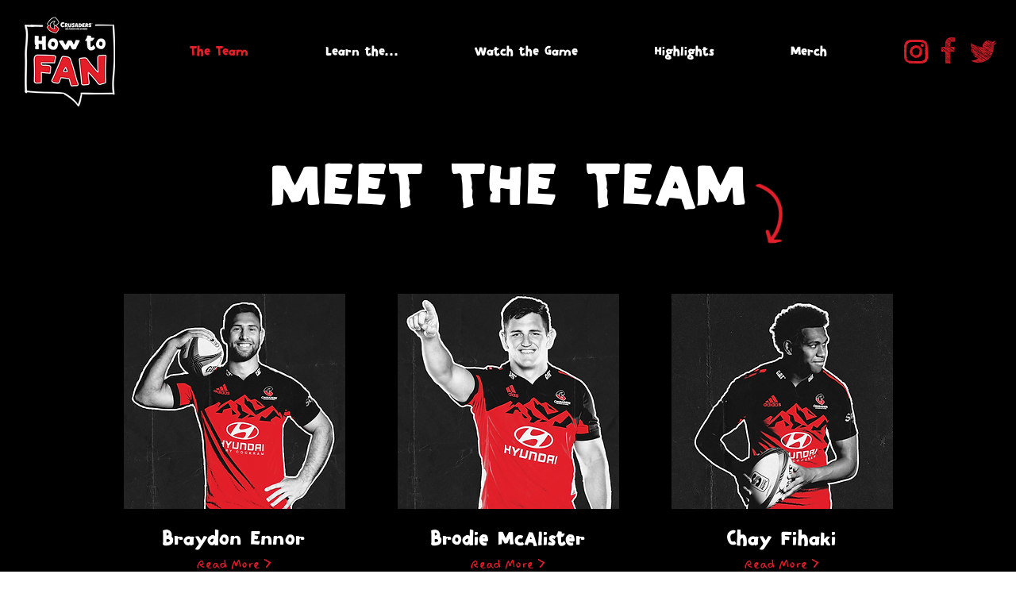

--- FILE ---
content_type: text/html; charset=UTF-8
request_url: https://www.howtofan.co.nz/team
body_size: 156667
content:
<!DOCTYPE html>
<html lang="en">
<head>
  
  <!-- SEO Tags -->
  <title>Meet The Team | How to Fan</title>
  <meta name="description" content="Get to know the the Crusaders! Find out who's in the team and everything about them."/>
  <link rel="canonical" href="https://www.howtofan.co.nz/team"/>
  <meta name="robots" content="index"/>
  <meta property="og:title" content="Meet The Team | How to Fan"/>
  <meta property="og:description" content="Get to know the the Crusaders! Find out who's in the team and everything about them."/>
  <meta property="og:image" content="https://static.wixstatic.com/media/c39e27_e455d319df7e4602945505fb1c781781%7Emv2.jpg/v1/fit/w_2500,h_1330,al_c/c39e27_e455d319df7e4602945505fb1c781781%7Emv2.jpg"/>
  <meta property="og:image:width" content="2500"/>
  <meta property="og:image:height" content="1330"/>
  <meta property="og:url" content="https://www.howtofan.co.nz/team"/>
  <meta property="og:site_name" content="How to Fan"/>
  <meta property="og:type" content="website"/>
  <meta name="google-site-verification" content="uo8DuXuYw5jZMfEPhmzPmAJhCsFnX0ZwwfeMCRj1uT8"/>
  <meta name="twitter:card" content="summary_large_image"/>
  <meta name="twitter:title" content="Meet The Team | How to Fan"/>
  <meta name="twitter:description" content="Get to know the the Crusaders! Find out who's in the team and everything about them."/>
  <meta name="twitter:image" content="https://static.wixstatic.com/media/c39e27_e455d319df7e4602945505fb1c781781%7Emv2.jpg/v1/fit/w_2500,h_1330,al_c/c39e27_e455d319df7e4602945505fb1c781781%7Emv2.jpg"/>

  
  <meta charset='utf-8'>
  <meta name="viewport" content="width=device-width, initial-scale=1" id="wixDesktopViewport" />
  <meta http-equiv="X-UA-Compatible" content="IE=edge">
  <meta name="generator" content="Wix.com Website Builder"/>

  <link rel="icon" sizes="192x192" href="https://static.wixstatic.com/media/c39e27_9eaf4cbba235487e86a9bf5ca95237ed%7Emv2.png/v1/fill/w_192%2Ch_192%2Clg_1%2Cusm_0.66_1.00_0.01/c39e27_9eaf4cbba235487e86a9bf5ca95237ed%7Emv2.png" type="image/png"/>
  <link rel="shortcut icon" href="https://static.wixstatic.com/media/c39e27_9eaf4cbba235487e86a9bf5ca95237ed%7Emv2.png/v1/fill/w_192%2Ch_192%2Clg_1%2Cusm_0.66_1.00_0.01/c39e27_9eaf4cbba235487e86a9bf5ca95237ed%7Emv2.png" type="image/png"/>
  <link rel="apple-touch-icon" href="https://static.wixstatic.com/media/c39e27_9eaf4cbba235487e86a9bf5ca95237ed%7Emv2.png/v1/fill/w_180%2Ch_180%2Clg_1%2Cusm_0.66_1.00_0.01/c39e27_9eaf4cbba235487e86a9bf5ca95237ed%7Emv2.png" type="image/png"/>

  <!-- Safari Pinned Tab Icon -->
  <!-- <link rel="mask-icon" href="https://static.wixstatic.com/media/c39e27_9eaf4cbba235487e86a9bf5ca95237ed%7Emv2.png/v1/fill/w_192%2Ch_192%2Clg_1%2Cusm_0.66_1.00_0.01/c39e27_9eaf4cbba235487e86a9bf5ca95237ed%7Emv2.png"> -->

  <!-- Original trials -->
  


  <!-- Segmenter Polyfill -->
  <script>
    if (!window.Intl || !window.Intl.Segmenter) {
      (function() {
        var script = document.createElement('script');
        script.src = 'https://static.parastorage.com/unpkg/@formatjs/intl-segmenter@11.7.10/polyfill.iife.js';
        document.head.appendChild(script);
      })();
    }
  </script>

  <!-- Legacy Polyfills -->
  <script nomodule="" src="https://static.parastorage.com/unpkg/core-js-bundle@3.2.1/minified.js"></script>
  <script nomodule="" src="https://static.parastorage.com/unpkg/focus-within-polyfill@5.0.9/dist/focus-within-polyfill.js"></script>

  <!-- Performance API Polyfills -->
  <script>
  (function () {
    var noop = function noop() {};
    if ("performance" in window === false) {
      window.performance = {};
    }
    window.performance.mark = performance.mark || noop;
    window.performance.measure = performance.measure || noop;
    if ("now" in window.performance === false) {
      var nowOffset = Date.now();
      if (performance.timing && performance.timing.navigationStart) {
        nowOffset = performance.timing.navigationStart;
      }
      window.performance.now = function now() {
        return Date.now() - nowOffset;
      };
    }
  })();
  </script>

  <!-- Globals Definitions -->
  <script>
    (function () {
      var now = Date.now()
      window.initialTimestamps = {
        initialTimestamp: now,
        initialRequestTimestamp: Math.round(performance.timeOrigin ? performance.timeOrigin : now - performance.now())
      }

      window.thunderboltTag = "libs-releases-GA-local"
      window.thunderboltVersion = "1.16780.0"
    })();
  </script>

  <!-- Essential Viewer Model -->
  <script type="application/json" id="wix-essential-viewer-model">{"fleetConfig":{"fleetName":"thunderbolt-seo-renderer","type":"GA","code":0},"mode":{"qa":false,"enableTestApi":false,"debug":false,"ssrIndicator":false,"ssrOnly":false,"siteAssetsFallback":"enable","versionIndicator":false},"componentsLibrariesTopology":[{"artifactId":"editor-elements","namespace":"wixui","url":"https:\/\/static.parastorage.com\/services\/editor-elements\/1.14853.0"},{"artifactId":"editor-elements","namespace":"dsgnsys","url":"https:\/\/static.parastorage.com\/services\/editor-elements\/1.14853.0"}],"siteFeaturesConfigs":{"sessionManager":{"isRunningInDifferentSiteContext":false}},"language":{"userLanguage":"en"},"siteAssets":{"clientTopology":{"mediaRootUrl":"https:\/\/static.wixstatic.com","staticMediaUrl":"https:\/\/static.wixstatic.com\/media","moduleRepoUrl":"https:\/\/static.parastorage.com\/unpkg","fileRepoUrl":"https:\/\/static.parastorage.com\/services","viewerAppsUrl":"https:\/\/viewer-apps.parastorage.com","viewerAssetsUrl":"https:\/\/viewer-assets.parastorage.com","siteAssetsUrl":"https:\/\/siteassets.parastorage.com","pageJsonServerUrls":["https:\/\/pages.parastorage.com","https:\/\/staticorigin.wixstatic.com","https:\/\/www.howtofan.co.nz","https:\/\/fallback.wix.com\/wix-html-editor-pages-webapp\/page"],"pathOfTBModulesInFileRepoForFallback":"wix-thunderbolt\/dist\/"}},"siteFeatures":["accessibility","appMonitoring","assetsLoader","businessLogger","captcha","clickHandlerRegistrar","codeEmbed","commonConfig","componentsLoader","componentsRegistry","consentPolicy","cyclicTabbing","domSelectors","dynamicPages","environmentWixCodeSdk","environment","locationWixCodeSdk","mpaNavigation","navigationManager","navigationPhases","ooi","pages","panorama","renderer","reporter","routerFetch","router","scrollRestoration","seoWixCodeSdk","seo","sessionManager","siteMembersWixCodeSdk","siteMembers","siteScrollBlocker","siteWixCodeSdk","speculationRules","ssrCache","stores","structureApi","thunderboltInitializer","tpaCommons","translations","usedPlatformApis","warmupData","windowMessageRegistrar","windowWixCodeSdk","wixCustomElementComponent","wixEmbedsApi","componentsReact","platform"],"site":{"externalBaseUrl":"https:\/\/www.howtofan.co.nz","isSEO":true},"media":{"staticMediaUrl":"https:\/\/static.wixstatic.com\/media","mediaRootUrl":"https:\/\/static.wixstatic.com\/","staticVideoUrl":"https:\/\/video.wixstatic.com\/"},"requestUrl":"https:\/\/www.howtofan.co.nz\/team","rollout":{"siteAssetsVersionsRollout":false,"isDACRollout":0,"isTBRollout":false},"commonConfig":{"brand":"wix","host":"VIEWER","bsi":"","consentPolicy":{},"consentPolicyHeader":{},"siteRevision":"2","branchId":"378fa2ff-bdda-41af-bfd8-6b79fd08fa1a","renderingFlow":"NONE","language":"en","locale":"en-nz"},"interactionSampleRatio":0.01,"dynamicModelUrl":"https:\/\/www.howtofan.co.nz\/_api\/v2\/dynamicmodel","accessTokensUrl":"https:\/\/www.howtofan.co.nz\/_api\/v1\/access-tokens","isExcludedFromSecurityExperiments":false,"experiments":{"specs.thunderbolt.hardenFetchAndXHR":true,"specs.thunderbolt.securityExperiments":true}}</script>
  <script>window.viewerModel = JSON.parse(document.getElementById('wix-essential-viewer-model').textContent)</script>

  <script>
    window.commonConfig = viewerModel.commonConfig
  </script>

  
  <!-- BEGIN handleAccessTokens bundle -->

  <script data-url="https://static.parastorage.com/services/wix-thunderbolt/dist/handleAccessTokens.inline.4f2f9a53.bundle.min.js">(()=>{"use strict";function e(e){let{context:o,property:r,value:n,enumerable:i=!0}=e,c=e.get,l=e.set;if(!r||void 0===n&&!c&&!l)return new Error("property and value are required");let a=o||globalThis,s=a?.[r],u={};if(void 0!==n)u.value=n;else{if(c){let e=t(c);e&&(u.get=e)}if(l){let e=t(l);e&&(u.set=e)}}let p={...u,enumerable:i||!1,configurable:!1};void 0!==n&&(p.writable=!1);try{Object.defineProperty(a,r,p)}catch(e){return e instanceof TypeError?s:e}return s}function t(e,t){return"function"==typeof e?e:!0===e?.async&&"function"==typeof e.func?t?async function(t){return e.func(t)}:async function(){return e.func()}:"function"==typeof e?.func?e.func:void 0}try{e({property:"strictDefine",value:e})}catch{}try{e({property:"defineStrictObject",value:r})}catch{}try{e({property:"defineStrictMethod",value:n})}catch{}var o=["toString","toLocaleString","valueOf","constructor","prototype"];function r(t){let{context:n,property:c,propertiesToExclude:l=[],skipPrototype:a=!1,hardenPrototypePropertiesToExclude:s=[]}=t;if(!c)return new Error("property is required");let u=(n||globalThis)[c],p={},f=i(n,c);u&&("object"==typeof u||"function"==typeof u)&&Reflect.ownKeys(u).forEach(t=>{if(!l.includes(t)&&!o.includes(t)){let o=i(u,t);if(o&&(o.writable||o.configurable)){let{value:r,get:n,set:i,enumerable:c=!1}=o,l={};void 0!==r?l.value=r:n?l.get=n:i&&(l.set=i);try{let o=e({context:u,property:t,...l,enumerable:c});p[t]=o}catch(e){if(!(e instanceof TypeError))throw e;try{p[t]=o.value||o.get||o.set}catch{}}}}});let d={originalObject:u,originalProperties:p};if(!a&&void 0!==u?.prototype){let e=r({context:u,property:"prototype",propertiesToExclude:s,skipPrototype:!0});e instanceof Error||(d.originalPrototype=e?.originalObject,d.originalPrototypeProperties=e?.originalProperties)}return e({context:n,property:c,value:u,enumerable:f?.enumerable}),d}function n(t,o){let r=(o||globalThis)[t],n=i(o||globalThis,t);return r&&n&&(n.writable||n.configurable)?(Object.freeze(r),e({context:globalThis,property:t,value:r})):r}function i(e,t){if(e&&t)try{return Reflect.getOwnPropertyDescriptor(e,t)}catch{return}}function c(e){if("string"!=typeof e)return e;try{return decodeURIComponent(e).toLowerCase().trim()}catch{return e.toLowerCase().trim()}}function l(e,t){let o="";if("string"==typeof e)o=e.split("=")[0]?.trim()||"";else{if(!e||"string"!=typeof e.name)return!1;o=e.name}return t.has(c(o)||"")}function a(e,t){let o;return o="string"==typeof e?e.split(";").map(e=>e.trim()).filter(e=>e.length>0):e||[],o.filter(e=>!l(e,t))}var s=null;function u(){return null===s&&(s=typeof Document>"u"?void 0:Object.getOwnPropertyDescriptor(Document.prototype,"cookie")),s}function p(t,o){if(!globalThis?.cookieStore)return;let r=globalThis.cookieStore.get.bind(globalThis.cookieStore),n=globalThis.cookieStore.getAll.bind(globalThis.cookieStore),i=globalThis.cookieStore.set.bind(globalThis.cookieStore),c=globalThis.cookieStore.delete.bind(globalThis.cookieStore);return e({context:globalThis.CookieStore.prototype,property:"get",value:async function(e){return l(("string"==typeof e?e:e.name)||"",t)?null:r.call(this,e)},enumerable:!0}),e({context:globalThis.CookieStore.prototype,property:"getAll",value:async function(){return a(await n.apply(this,Array.from(arguments)),t)},enumerable:!0}),e({context:globalThis.CookieStore.prototype,property:"set",value:async function(){let e=Array.from(arguments);if(!l(1===e.length?e[0].name:e[0],t))return i.apply(this,e);o&&console.warn(o)},enumerable:!0}),e({context:globalThis.CookieStore.prototype,property:"delete",value:async function(){let e=Array.from(arguments);if(!l(1===e.length?e[0].name:e[0],t))return c.apply(this,e)},enumerable:!0}),e({context:globalThis.cookieStore,property:"prototype",value:globalThis.CookieStore.prototype,enumerable:!1}),e({context:globalThis,property:"cookieStore",value:globalThis.cookieStore,enumerable:!0}),{get:r,getAll:n,set:i,delete:c}}var f=["TextEncoder","TextDecoder","XMLHttpRequestEventTarget","EventTarget","URL","JSON","Reflect","Object","Array","Map","Set","WeakMap","WeakSet","Promise","Symbol","Error"],d=["addEventListener","removeEventListener","dispatchEvent","encodeURI","encodeURIComponent","decodeURI","decodeURIComponent"];const y=(e,t)=>{try{const o=t?t.get.call(document):document.cookie;return o.split(";").map(e=>e.trim()).filter(t=>t?.startsWith(e))[0]?.split("=")[1]}catch(e){return""}},g=(e="",t="",o="/")=>`${e}=; ${t?`domain=${t};`:""} max-age=0; path=${o}; expires=Thu, 01 Jan 1970 00:00:01 GMT`;function m(){(function(){if("undefined"!=typeof window){const e=performance.getEntriesByType("navigation")[0];return"back_forward"===(e?.type||"")}return!1})()&&function(){const{counter:e}=function(){const e=b("getItem");if(e){const[t,o]=e.split("-"),r=o?parseInt(o,10):0;if(r>=3){const e=t?Number(t):0;if(Date.now()-e>6e4)return{counter:0}}return{counter:r}}return{counter:0}}();e<3?(!function(e=1){b("setItem",`${Date.now()}-${e}`)}(e+1),window.location.reload()):console.error("ATS: Max reload attempts reached")}()}function b(e,t){try{return sessionStorage[e]("reload",t||"")}catch(e){console.error("ATS: Error calling sessionStorage:",e)}}const h="client-session-bind",v="sec-fetch-unsupported",{experiments:w}=window.viewerModel,T=[h,"client-binding",v,"svSession","smSession","server-session-bind","wixSession2","wixSession3"].map(e=>e.toLowerCase()),{cookie:S}=function(t,o){let r=new Set(t);return e({context:document,property:"cookie",set:{func:e=>function(e,t,o,r){let n=u(),i=c(t.split(";")[0]||"")||"";[...o].every(e=>!i.startsWith(e.toLowerCase()))&&n?.set?n.set.call(e,t):r&&console.warn(r)}(document,e,r,o)},get:{func:()=>function(e,t){let o=u();if(!o?.get)throw new Error("Cookie descriptor or getter not available");return a(o.get.call(e),t).join("; ")}(document,r)},enumerable:!0}),{cookieStore:p(r,o),cookie:u()}}(T),k="tbReady",x="security_overrideGlobals",{experiments:E,siteFeaturesConfigs:C,accessTokensUrl:P}=window.viewerModel,R=P,M={},O=(()=>{const e=y(h,S);if(w["specs.thunderbolt.browserCacheReload"]){y(v,S)||e?b("removeItem"):m()}return(()=>{const e=g(h),t=g(h,location.hostname);S.set.call(document,e),S.set.call(document,t)})(),e})();O&&(M["client-binding"]=O);const D=fetch;addEventListener(k,function e(t){const{logger:o}=t.detail;try{window.tb.init({fetch:D,fetchHeaders:M})}catch(e){const t=new Error("TB003");o.meter(`${x}_${t.message}`,{paramsOverrides:{errorType:x,eventString:t.message}}),window?.viewerModel?.mode.debug&&console.error(e)}finally{removeEventListener(k,e)}}),E["specs.thunderbolt.hardenFetchAndXHR"]||(window.fetchDynamicModel=()=>C.sessionManager.isRunningInDifferentSiteContext?Promise.resolve({}):fetch(R,{credentials:"same-origin",headers:M}).then(function(e){if(!e.ok)throw new Error(`[${e.status}]${e.statusText}`);return e.json()}),window.dynamicModelPromise=window.fetchDynamicModel())})();
//# sourceMappingURL=https://static.parastorage.com/services/wix-thunderbolt/dist/handleAccessTokens.inline.4f2f9a53.bundle.min.js.map</script>

<!-- END handleAccessTokens bundle -->

<!-- BEGIN overrideGlobals bundle -->

<script data-url="https://static.parastorage.com/services/wix-thunderbolt/dist/overrideGlobals.inline.ec13bfcf.bundle.min.js">(()=>{"use strict";function e(e){let{context:r,property:o,value:n,enumerable:i=!0}=e,c=e.get,a=e.set;if(!o||void 0===n&&!c&&!a)return new Error("property and value are required");let l=r||globalThis,u=l?.[o],s={};if(void 0!==n)s.value=n;else{if(c){let e=t(c);e&&(s.get=e)}if(a){let e=t(a);e&&(s.set=e)}}let p={...s,enumerable:i||!1,configurable:!1};void 0!==n&&(p.writable=!1);try{Object.defineProperty(l,o,p)}catch(e){return e instanceof TypeError?u:e}return u}function t(e,t){return"function"==typeof e?e:!0===e?.async&&"function"==typeof e.func?t?async function(t){return e.func(t)}:async function(){return e.func()}:"function"==typeof e?.func?e.func:void 0}try{e({property:"strictDefine",value:e})}catch{}try{e({property:"defineStrictObject",value:o})}catch{}try{e({property:"defineStrictMethod",value:n})}catch{}var r=["toString","toLocaleString","valueOf","constructor","prototype"];function o(t){let{context:n,property:c,propertiesToExclude:a=[],skipPrototype:l=!1,hardenPrototypePropertiesToExclude:u=[]}=t;if(!c)return new Error("property is required");let s=(n||globalThis)[c],p={},f=i(n,c);s&&("object"==typeof s||"function"==typeof s)&&Reflect.ownKeys(s).forEach(t=>{if(!a.includes(t)&&!r.includes(t)){let r=i(s,t);if(r&&(r.writable||r.configurable)){let{value:o,get:n,set:i,enumerable:c=!1}=r,a={};void 0!==o?a.value=o:n?a.get=n:i&&(a.set=i);try{let r=e({context:s,property:t,...a,enumerable:c});p[t]=r}catch(e){if(!(e instanceof TypeError))throw e;try{p[t]=r.value||r.get||r.set}catch{}}}}});let d={originalObject:s,originalProperties:p};if(!l&&void 0!==s?.prototype){let e=o({context:s,property:"prototype",propertiesToExclude:u,skipPrototype:!0});e instanceof Error||(d.originalPrototype=e?.originalObject,d.originalPrototypeProperties=e?.originalProperties)}return e({context:n,property:c,value:s,enumerable:f?.enumerable}),d}function n(t,r){let o=(r||globalThis)[t],n=i(r||globalThis,t);return o&&n&&(n.writable||n.configurable)?(Object.freeze(o),e({context:globalThis,property:t,value:o})):o}function i(e,t){if(e&&t)try{return Reflect.getOwnPropertyDescriptor(e,t)}catch{return}}function c(e){if("string"!=typeof e)return e;try{return decodeURIComponent(e).toLowerCase().trim()}catch{return e.toLowerCase().trim()}}function a(e,t){return e instanceof Headers?e.forEach((r,o)=>{l(o,t)||e.delete(o)}):Object.keys(e).forEach(r=>{l(r,t)||delete e[r]}),e}function l(e,t){return!t.has(c(e)||"")}function u(e,t){let r=!0,o=function(e){let t,r;if(globalThis.Request&&e instanceof Request)t=e.url;else{if("function"!=typeof e?.toString)throw new Error("Unsupported type for url");t=e.toString()}try{return new URL(t).pathname}catch{return r=t.replace(/#.+/gi,"").split("?").shift(),r.startsWith("/")?r:`/${r}`}}(e),n=c(o);return n&&t.some(e=>n.includes(e))&&(r=!1),r}function s(t,r,o){let n=fetch,i=XMLHttpRequest,c=new Set(r);function s(){let e=new i,r=e.open,n=e.setRequestHeader;return e.open=function(){let n=Array.from(arguments),i=n[1];if(n.length<2||u(i,t))return r.apply(e,n);throw new Error(o||`Request not allowed for path ${i}`)},e.setRequestHeader=function(t,r){l(decodeURIComponent(t),c)&&n.call(e,t,r)},e}return e({property:"fetch",value:function(){let e=function(e,t){return globalThis.Request&&e[0]instanceof Request&&e[0]?.headers?a(e[0].headers,t):e[1]?.headers&&a(e[1].headers,t),e}(arguments,c);return u(arguments[0],t)?n.apply(globalThis,Array.from(e)):new Promise((e,t)=>{t(new Error(o||`Request not allowed for path ${arguments[0]}`))})},enumerable:!0}),e({property:"XMLHttpRequest",value:s,enumerable:!0}),Object.keys(i).forEach(e=>{s[e]=i[e]}),{fetch:n,XMLHttpRequest:i}}var p=["TextEncoder","TextDecoder","XMLHttpRequestEventTarget","EventTarget","URL","JSON","Reflect","Object","Array","Map","Set","WeakMap","WeakSet","Promise","Symbol","Error"],f=["addEventListener","removeEventListener","dispatchEvent","encodeURI","encodeURIComponent","decodeURI","decodeURIComponent"];const d=function(){let t=globalThis.open,r=document.open;function o(e,r,o){let n="string"!=typeof e,i=t.call(window,e,r,o);return n||e&&function(e){return e.startsWith("//")&&/(?:[a-z0-9](?:[a-z0-9-]{0,61}[a-z0-9])?\.)+[a-z0-9][a-z0-9-]{0,61}[a-z0-9]/g.test(`${location.protocol}:${e}`)&&(e=`${location.protocol}${e}`),!e.startsWith("http")||new URL(e).hostname===location.hostname}(e)?{}:i}return e({property:"open",value:o,context:globalThis,enumerable:!0}),e({property:"open",value:function(e,t,n){return e?o(e,t,n):r.call(document,e||"",t||"",n||"")},context:document,enumerable:!0}),{open:t,documentOpen:r}},y=function(){let t=document.createElement,r=Element.prototype.setAttribute,o=Element.prototype.setAttributeNS;return e({property:"createElement",context:document,value:function(n,i){let a=t.call(document,n,i);if("iframe"===c(n)){e({property:"srcdoc",context:a,get:()=>"",set:()=>{console.warn("`srcdoc` is not allowed in iframe elements.")}});let t=function(e,t){"srcdoc"!==e.toLowerCase()?r.call(a,e,t):console.warn("`srcdoc` attribute is not allowed to be set.")},n=function(e,t,r){"srcdoc"!==t.toLowerCase()?o.call(a,e,t,r):console.warn("`srcdoc` attribute is not allowed to be set.")};a.setAttribute=t,a.setAttributeNS=n}return a},enumerable:!0}),{createElement:t,setAttribute:r,setAttributeNS:o}},m=["client-binding"],b=["/_api/v1/access-tokens","/_api/v2/dynamicmodel","/_api/one-app-session-web/v3/businesses"],h=function(){let t=setTimeout,r=setInterval;return o("setTimeout",0,globalThis),o("setInterval",0,globalThis),{setTimeout:t,setInterval:r};function o(t,r,o){let n=o||globalThis,i=n[t];if(!i||"function"!=typeof i)throw new Error(`Function ${t} not found or is not a function`);e({property:t,value:function(){let e=Array.from(arguments);if("string"!=typeof e[r])return i.apply(n,e);console.warn(`Calling ${t} with a String Argument at index ${r} is not allowed`)},context:o,enumerable:!0})}},v=function(){if(navigator&&"serviceWorker"in navigator){let t=navigator.serviceWorker.register;return e({context:navigator.serviceWorker,property:"register",value:function(){console.log("Service worker registration is not allowed")},enumerable:!0}),{register:t}}return{}};performance.mark("overrideGlobals started");const{isExcludedFromSecurityExperiments:g,experiments:w}=window.viewerModel,E=!g&&w["specs.thunderbolt.securityExperiments"];try{d(),E&&y(),w["specs.thunderbolt.hardenFetchAndXHR"]&&E&&s(b,m),v(),(e=>{let t=[],r=[];r=r.concat(["TextEncoder","TextDecoder"]),e&&(r=r.concat(["XMLHttpRequestEventTarget","EventTarget"])),r=r.concat(["URL","JSON"]),e&&(t=t.concat(["addEventListener","removeEventListener"])),t=t.concat(["encodeURI","encodeURIComponent","decodeURI","decodeURIComponent"]),r=r.concat(["String","Number"]),e&&r.push("Object"),r=r.concat(["Reflect"]),t.forEach(e=>{n(e),["addEventListener","removeEventListener"].includes(e)&&n(e,document)}),r.forEach(e=>{o({property:e})})})(E),E&&h()}catch(e){window?.viewerModel?.mode.debug&&console.error(e);const t=new Error("TB006");window.fedops?.reportError(t,"security_overrideGlobals"),window.Sentry?window.Sentry.captureException(t):globalThis.defineStrictProperty("sentryBuffer",[t],window,!1)}performance.mark("overrideGlobals ended")})();
//# sourceMappingURL=https://static.parastorage.com/services/wix-thunderbolt/dist/overrideGlobals.inline.ec13bfcf.bundle.min.js.map</script>

<!-- END overrideGlobals bundle -->


  
  <script>
    window.commonConfig = viewerModel.commonConfig

	
  </script>

  <!-- Initial CSS -->
  <style data-url="https://static.parastorage.com/services/wix-thunderbolt/dist/main.347af09f.min.css">@keyframes slide-horizontal-new{0%{transform:translateX(100%)}}@keyframes slide-horizontal-old{80%{opacity:1}to{opacity:0;transform:translateX(-100%)}}@keyframes slide-vertical-new{0%{transform:translateY(-100%)}}@keyframes slide-vertical-old{80%{opacity:1}to{opacity:0;transform:translateY(100%)}}@keyframes out-in-new{0%{opacity:0}}@keyframes out-in-old{to{opacity:0}}:root:active-view-transition{view-transition-name:none}::view-transition{pointer-events:none}:root:active-view-transition::view-transition-new(page-group),:root:active-view-transition::view-transition-old(page-group){animation-duration:.6s;cursor:wait;pointer-events:all}:root:active-view-transition-type(SlideHorizontal)::view-transition-old(page-group){animation:slide-horizontal-old .6s cubic-bezier(.83,0,.17,1) forwards;mix-blend-mode:normal}:root:active-view-transition-type(SlideHorizontal)::view-transition-new(page-group){animation:slide-horizontal-new .6s cubic-bezier(.83,0,.17,1) backwards;mix-blend-mode:normal}:root:active-view-transition-type(SlideVertical)::view-transition-old(page-group){animation:slide-vertical-old .6s cubic-bezier(.83,0,.17,1) forwards;mix-blend-mode:normal}:root:active-view-transition-type(SlideVertical)::view-transition-new(page-group){animation:slide-vertical-new .6s cubic-bezier(.83,0,.17,1) backwards;mix-blend-mode:normal}:root:active-view-transition-type(OutIn)::view-transition-old(page-group){animation:out-in-old .35s cubic-bezier(.22,1,.36,1) forwards}:root:active-view-transition-type(OutIn)::view-transition-new(page-group){animation:out-in-new .35s cubic-bezier(.64,0,.78,0) .35s backwards}@media(prefers-reduced-motion:reduce){::view-transition-group(*),::view-transition-new(*),::view-transition-old(*){animation:none!important}}body,html{background:transparent;border:0;margin:0;outline:0;padding:0;vertical-align:baseline}body{--scrollbar-width:0px;font-family:Arial,Helvetica,sans-serif;font-size:10px}body,html{height:100%}body{overflow-x:auto;overflow-y:scroll}body:not(.responsive) #site-root{min-width:var(--site-width);width:100%}body:not([data-js-loaded]) [data-hide-prejs]{visibility:hidden}interact-element{display:contents}#SITE_CONTAINER{position:relative}:root{--one-unit:1vw;--section-max-width:9999px;--spx-stopper-max:9999px;--spx-stopper-min:0px;--browser-zoom:1}@supports(-webkit-appearance:none) and (stroke-color:transparent){:root{--safari-sticky-fix:opacity;--experimental-safari-sticky-fix:translateZ(0)}}@supports(container-type:inline-size){:root{--one-unit:1cqw}}[id^=oldHoverBox-]{mix-blend-mode:plus-lighter;transition:opacity .5s ease,visibility .5s ease}[data-mesh-id$=inlineContent-gridContainer]:has(>[id^=oldHoverBox-]){isolation:isolate}</style>
<style data-url="https://static.parastorage.com/services/wix-thunderbolt/dist/main.renderer.9cb0985f.min.css">a,abbr,acronym,address,applet,b,big,blockquote,button,caption,center,cite,code,dd,del,dfn,div,dl,dt,em,fieldset,font,footer,form,h1,h2,h3,h4,h5,h6,header,i,iframe,img,ins,kbd,label,legend,li,nav,object,ol,p,pre,q,s,samp,section,small,span,strike,strong,sub,sup,table,tbody,td,tfoot,th,thead,title,tr,tt,u,ul,var{background:transparent;border:0;margin:0;outline:0;padding:0;vertical-align:baseline}input,select,textarea{box-sizing:border-box;font-family:Helvetica,Arial,sans-serif}ol,ul{list-style:none}blockquote,q{quotes:none}ins{text-decoration:none}del{text-decoration:line-through}table{border-collapse:collapse;border-spacing:0}a{cursor:pointer;text-decoration:none}.testStyles{overflow-y:hidden}.reset-button{-webkit-appearance:none;background:none;border:0;color:inherit;font:inherit;line-height:normal;outline:0;overflow:visible;padding:0;-webkit-user-select:none;-moz-user-select:none;-ms-user-select:none}:focus{outline:none}body.device-mobile-optimized:not(.disable-site-overflow){overflow-x:hidden;overflow-y:scroll}body.device-mobile-optimized:not(.responsive) #SITE_CONTAINER{margin-left:auto;margin-right:auto;overflow-x:visible;position:relative;width:320px}body.device-mobile-optimized:not(.responsive):not(.blockSiteScrolling) #SITE_CONTAINER{margin-top:0}body.device-mobile-optimized>*{max-width:100%!important}body.device-mobile-optimized #site-root{overflow-x:hidden;overflow-y:hidden}@supports(overflow:clip){body.device-mobile-optimized #site-root{overflow-x:clip;overflow-y:clip}}body.device-mobile-non-optimized #SITE_CONTAINER #site-root{overflow-x:clip;overflow-y:clip}body.device-mobile-non-optimized.fullScreenMode{background-color:#5f6360}body.device-mobile-non-optimized.fullScreenMode #MOBILE_ACTIONS_MENU,body.device-mobile-non-optimized.fullScreenMode #SITE_BACKGROUND,body.device-mobile-non-optimized.fullScreenMode #site-root,body.fullScreenMode #WIX_ADS{visibility:hidden}body.fullScreenMode{overflow-x:hidden!important;overflow-y:hidden!important}body.fullScreenMode.device-mobile-optimized #TINY_MENU{opacity:0;pointer-events:none}body.fullScreenMode-scrollable.device-mobile-optimized{overflow-x:hidden!important;overflow-y:auto!important}body.fullScreenMode-scrollable.device-mobile-optimized #masterPage,body.fullScreenMode-scrollable.device-mobile-optimized #site-root{overflow-x:hidden!important;overflow-y:hidden!important}body.fullScreenMode-scrollable.device-mobile-optimized #SITE_BACKGROUND,body.fullScreenMode-scrollable.device-mobile-optimized #masterPage{height:auto!important}body.fullScreenMode-scrollable.device-mobile-optimized #masterPage.mesh-layout{height:0!important}body.blockSiteScrolling,body.siteScrollingBlocked{position:fixed;width:100%}body.blockSiteScrolling #SITE_CONTAINER{margin-top:calc(var(--blocked-site-scroll-margin-top)*-1)}#site-root{margin:0 auto;min-height:100%;position:relative;top:var(--wix-ads-height)}#site-root img:not([src]){visibility:hidden}#site-root svg img:not([src]){visibility:visible}.auto-generated-link{color:inherit}#SCROLL_TO_BOTTOM,#SCROLL_TO_TOP{height:0}.has-click-trigger{cursor:pointer}.fullScreenOverlay{bottom:0;display:flex;justify-content:center;left:0;overflow-y:hidden;position:fixed;right:0;top:-60px;z-index:1005}.fullScreenOverlay>.fullScreenOverlayContent{bottom:0;left:0;margin:0 auto;overflow:hidden;position:absolute;right:0;top:60px;transform:translateZ(0)}[data-mesh-id$=centeredContent],[data-mesh-id$=form],[data-mesh-id$=inlineContent]{pointer-events:none;position:relative}[data-mesh-id$=-gridWrapper],[data-mesh-id$=-rotated-wrapper]{pointer-events:none}[data-mesh-id$=-gridContainer]>*,[data-mesh-id$=-rotated-wrapper]>*,[data-mesh-id$=inlineContent]>:not([data-mesh-id$=-gridContainer]){pointer-events:auto}.device-mobile-optimized #masterPage.mesh-layout #SOSP_CONTAINER_CUSTOM_ID{grid-area:2/1/3/2;-ms-grid-row:2;position:relative}#masterPage.mesh-layout{-ms-grid-rows:max-content max-content min-content max-content;-ms-grid-columns:100%;align-items:start;display:-ms-grid;display:grid;grid-template-columns:100%;grid-template-rows:max-content max-content min-content max-content;justify-content:stretch}#masterPage.mesh-layout #PAGES_CONTAINER,#masterPage.mesh-layout #SITE_FOOTER-placeholder,#masterPage.mesh-layout #SITE_FOOTER_WRAPPER,#masterPage.mesh-layout #SITE_HEADER-placeholder,#masterPage.mesh-layout #SITE_HEADER_WRAPPER,#masterPage.mesh-layout #SOSP_CONTAINER_CUSTOM_ID[data-state~=mobileView],#masterPage.mesh-layout #soapAfterPagesContainer,#masterPage.mesh-layout #soapBeforePagesContainer{-ms-grid-row-align:start;-ms-grid-column-align:start;-ms-grid-column:1}#masterPage.mesh-layout #SITE_HEADER-placeholder,#masterPage.mesh-layout #SITE_HEADER_WRAPPER{grid-area:1/1/2/2;-ms-grid-row:1}#masterPage.mesh-layout #PAGES_CONTAINER,#masterPage.mesh-layout #soapAfterPagesContainer,#masterPage.mesh-layout #soapBeforePagesContainer{grid-area:3/1/4/2;-ms-grid-row:3}#masterPage.mesh-layout #soapAfterPagesContainer,#masterPage.mesh-layout #soapBeforePagesContainer{width:100%}#masterPage.mesh-layout #PAGES_CONTAINER{align-self:stretch}#masterPage.mesh-layout main#PAGES_CONTAINER{display:block}#masterPage.mesh-layout #SITE_FOOTER-placeholder,#masterPage.mesh-layout #SITE_FOOTER_WRAPPER{grid-area:4/1/5/2;-ms-grid-row:4}#masterPage.mesh-layout #SITE_PAGES,#masterPage.mesh-layout [data-mesh-id=PAGES_CONTAINERcenteredContent],#masterPage.mesh-layout [data-mesh-id=PAGES_CONTAINERinlineContent]{height:100%}#masterPage.mesh-layout.desktop>*{width:100%}#masterPage.mesh-layout #PAGES_CONTAINER,#masterPage.mesh-layout #SITE_FOOTER,#masterPage.mesh-layout #SITE_FOOTER_WRAPPER,#masterPage.mesh-layout #SITE_HEADER,#masterPage.mesh-layout #SITE_HEADER_WRAPPER,#masterPage.mesh-layout #SITE_PAGES,#masterPage.mesh-layout #masterPageinlineContent{position:relative}#masterPage.mesh-layout #SITE_HEADER{grid-area:1/1/2/2}#masterPage.mesh-layout #SITE_FOOTER{grid-area:4/1/5/2}#masterPage.mesh-layout.overflow-x-clip #SITE_FOOTER,#masterPage.mesh-layout.overflow-x-clip #SITE_HEADER{overflow-x:clip}[data-z-counter]{z-index:0}[data-z-counter="0"]{z-index:auto}.wixSiteProperties{-webkit-font-smoothing:antialiased;-moz-osx-font-smoothing:grayscale}:root{--wst-button-color-fill-primary:rgb(var(--color_48));--wst-button-color-border-primary:rgb(var(--color_49));--wst-button-color-text-primary:rgb(var(--color_50));--wst-button-color-fill-primary-hover:rgb(var(--color_51));--wst-button-color-border-primary-hover:rgb(var(--color_52));--wst-button-color-text-primary-hover:rgb(var(--color_53));--wst-button-color-fill-primary-disabled:rgb(var(--color_54));--wst-button-color-border-primary-disabled:rgb(var(--color_55));--wst-button-color-text-primary-disabled:rgb(var(--color_56));--wst-button-color-fill-secondary:rgb(var(--color_57));--wst-button-color-border-secondary:rgb(var(--color_58));--wst-button-color-text-secondary:rgb(var(--color_59));--wst-button-color-fill-secondary-hover:rgb(var(--color_60));--wst-button-color-border-secondary-hover:rgb(var(--color_61));--wst-button-color-text-secondary-hover:rgb(var(--color_62));--wst-button-color-fill-secondary-disabled:rgb(var(--color_63));--wst-button-color-border-secondary-disabled:rgb(var(--color_64));--wst-button-color-text-secondary-disabled:rgb(var(--color_65));--wst-color-fill-base-1:rgb(var(--color_36));--wst-color-fill-base-2:rgb(var(--color_37));--wst-color-fill-base-shade-1:rgb(var(--color_38));--wst-color-fill-base-shade-2:rgb(var(--color_39));--wst-color-fill-base-shade-3:rgb(var(--color_40));--wst-color-fill-accent-1:rgb(var(--color_41));--wst-color-fill-accent-2:rgb(var(--color_42));--wst-color-fill-accent-3:rgb(var(--color_43));--wst-color-fill-accent-4:rgb(var(--color_44));--wst-color-fill-background-primary:rgb(var(--color_11));--wst-color-fill-background-secondary:rgb(var(--color_12));--wst-color-text-primary:rgb(var(--color_15));--wst-color-text-secondary:rgb(var(--color_14));--wst-color-action:rgb(var(--color_18));--wst-color-disabled:rgb(var(--color_39));--wst-color-title:rgb(var(--color_45));--wst-color-subtitle:rgb(var(--color_46));--wst-color-line:rgb(var(--color_47));--wst-font-style-h2:var(--font_2);--wst-font-style-h3:var(--font_3);--wst-font-style-h4:var(--font_4);--wst-font-style-h5:var(--font_5);--wst-font-style-h6:var(--font_6);--wst-font-style-body-large:var(--font_7);--wst-font-style-body-medium:var(--font_8);--wst-font-style-body-small:var(--font_9);--wst-font-style-body-x-small:var(--font_10);--wst-color-custom-1:rgb(var(--color_13));--wst-color-custom-2:rgb(var(--color_16));--wst-color-custom-3:rgb(var(--color_17));--wst-color-custom-4:rgb(var(--color_19));--wst-color-custom-5:rgb(var(--color_20));--wst-color-custom-6:rgb(var(--color_21));--wst-color-custom-7:rgb(var(--color_22));--wst-color-custom-8:rgb(var(--color_23));--wst-color-custom-9:rgb(var(--color_24));--wst-color-custom-10:rgb(var(--color_25));--wst-color-custom-11:rgb(var(--color_26));--wst-color-custom-12:rgb(var(--color_27));--wst-color-custom-13:rgb(var(--color_28));--wst-color-custom-14:rgb(var(--color_29));--wst-color-custom-15:rgb(var(--color_30));--wst-color-custom-16:rgb(var(--color_31));--wst-color-custom-17:rgb(var(--color_32));--wst-color-custom-18:rgb(var(--color_33));--wst-color-custom-19:rgb(var(--color_34));--wst-color-custom-20:rgb(var(--color_35))}.wix-presets-wrapper{display:contents}</style>

  <meta name="format-detection" content="telephone=no">
  <meta name="skype_toolbar" content="skype_toolbar_parser_compatible">
  
  

  

  
      <!--pageHtmlEmbeds.head start-->
      <script type="wix/htmlEmbeds" id="pageHtmlEmbeds.head start"></script>
    
      <script>
function registerListener() {
  window.wixDevelopersAnalytics.register(
    'cf06bdf3-5bab-4f20-b165-97fb723dac6a',
    (eventName, eventParams, options) => {
      const a = 1
      const XSRFToken = getXSRFTokenFromCookie()
      fetch(
        `${window.location.origin}/_serverless/analytics-reporter/facebook/event`,
        {
          method: 'POST',
          headers: {
            'Content-Type': 'application/json',
            'X-XSRF-TOKEN': XSRFToken,
          },
          body: JSON.stringify({ eventName, data: eventParams }),
        },
      );
    },
  );
  function getXSRFTokenFromCookie() {
    var match = document.cookie.match(new RegExp("XSRF-TOKEN=(.+?);"));
    return match ? match[1] : "";
  }
}
window.wixDevelopersAnalytics
  ? registerListener()
  : window.addEventListener('wixDevelopersAnalyticsReady', registerListener);
</script>

    
      <meta name="facebook-domain-verification" content="pf68fs1aqqyz93neqk55usfw0ncmhb" />
    
      <script type="wix/htmlEmbeds" id="pageHtmlEmbeds.head end"></script>
      <!--pageHtmlEmbeds.head end-->
  

  <!-- head performance data start -->
  
  <!-- head performance data end -->
  

    


    
<style data-href="https://static.parastorage.com/services/editor-elements-library/dist/thunderbolt/rb_wixui.thunderbolt[StylableButton_Default].e469137d.min.css">.StylableButton2545352419__root{-archetype:box;border:none;box-sizing:border-box;cursor:pointer;display:block;height:100%;min-height:10px;min-width:10px;padding:0;touch-action:manipulation;width:100%}.StylableButton2545352419__root[disabled]{pointer-events:none}.StylableButton2545352419__root:not(:hover):not([disabled]).StylableButton2545352419--hasBackgroundColor{background-color:var(--corvid-background-color)!important}.StylableButton2545352419__root:hover:not([disabled]).StylableButton2545352419--hasHoverBackgroundColor{background-color:var(--corvid-hover-background-color)!important}.StylableButton2545352419__root:not(:hover)[disabled].StylableButton2545352419--hasDisabledBackgroundColor{background-color:var(--corvid-disabled-background-color)!important}.StylableButton2545352419__root:not(:hover):not([disabled]).StylableButton2545352419--hasBorderColor{border-color:var(--corvid-border-color)!important}.StylableButton2545352419__root:hover:not([disabled]).StylableButton2545352419--hasHoverBorderColor{border-color:var(--corvid-hover-border-color)!important}.StylableButton2545352419__root:not(:hover)[disabled].StylableButton2545352419--hasDisabledBorderColor{border-color:var(--corvid-disabled-border-color)!important}.StylableButton2545352419__root.StylableButton2545352419--hasBorderRadius{border-radius:var(--corvid-border-radius)!important}.StylableButton2545352419__root.StylableButton2545352419--hasBorderWidth{border-width:var(--corvid-border-width)!important}.StylableButton2545352419__root:not(:hover):not([disabled]).StylableButton2545352419--hasColor,.StylableButton2545352419__root:not(:hover):not([disabled]).StylableButton2545352419--hasColor .StylableButton2545352419__label{color:var(--corvid-color)!important}.StylableButton2545352419__root:hover:not([disabled]).StylableButton2545352419--hasHoverColor,.StylableButton2545352419__root:hover:not([disabled]).StylableButton2545352419--hasHoverColor .StylableButton2545352419__label{color:var(--corvid-hover-color)!important}.StylableButton2545352419__root:not(:hover)[disabled].StylableButton2545352419--hasDisabledColor,.StylableButton2545352419__root:not(:hover)[disabled].StylableButton2545352419--hasDisabledColor .StylableButton2545352419__label{color:var(--corvid-disabled-color)!important}.StylableButton2545352419__link{-archetype:box;box-sizing:border-box;color:#000;text-decoration:none}.StylableButton2545352419__container{align-items:center;display:flex;flex-basis:auto;flex-direction:row;flex-grow:1;height:100%;justify-content:center;overflow:hidden;transition:all .2s ease,visibility 0s;width:100%}.StylableButton2545352419__label{-archetype:text;-controller-part-type:LayoutChildDisplayDropdown,LayoutFlexChildSpacing(first);max-width:100%;min-width:1.8em;overflow:hidden;text-align:center;text-overflow:ellipsis;transition:inherit;white-space:nowrap}.StylableButton2545352419__root.StylableButton2545352419--isMaxContent .StylableButton2545352419__label{text-overflow:unset}.StylableButton2545352419__root.StylableButton2545352419--isWrapText .StylableButton2545352419__label{min-width:10px;overflow-wrap:break-word;white-space:break-spaces;word-break:break-word}.StylableButton2545352419__icon{-archetype:icon;-controller-part-type:LayoutChildDisplayDropdown,LayoutFlexChildSpacing(last);flex-shrink:0;height:50px;min-width:1px;transition:inherit}.StylableButton2545352419__icon.StylableButton2545352419--override{display:block!important}.StylableButton2545352419__icon svg,.StylableButton2545352419__icon>span{display:flex;height:inherit;width:inherit}.StylableButton2545352419__root:not(:hover):not([disalbed]).StylableButton2545352419--hasIconColor .StylableButton2545352419__icon svg{fill:var(--corvid-icon-color)!important;stroke:var(--corvid-icon-color)!important}.StylableButton2545352419__root:hover:not([disabled]).StylableButton2545352419--hasHoverIconColor .StylableButton2545352419__icon svg{fill:var(--corvid-hover-icon-color)!important;stroke:var(--corvid-hover-icon-color)!important}.StylableButton2545352419__root:not(:hover)[disabled].StylableButton2545352419--hasDisabledIconColor .StylableButton2545352419__icon svg{fill:var(--corvid-disabled-icon-color)!important;stroke:var(--corvid-disabled-icon-color)!important}</style>
<style data-href="https://static.parastorage.com/services/editor-elements-library/dist/thunderbolt/rb_wixui.thunderbolt_bootstrap-classic.72e6a2a3.min.css">.PlZyDq{touch-action:manipulation}.uDW_Qe{align-items:center;box-sizing:border-box;display:flex;justify-content:var(--label-align);min-width:100%;text-align:initial;width:-moz-max-content;width:max-content}.uDW_Qe:before{max-width:var(--margin-start,0)}.uDW_Qe:after,.uDW_Qe:before{align-self:stretch;content:"";flex-grow:1}.uDW_Qe:after{max-width:var(--margin-end,0)}.FubTgk{height:100%}.FubTgk .uDW_Qe{border-radius:var(--corvid-border-radius,var(--rd,0));bottom:0;box-shadow:var(--shd,0 1px 4px rgba(0,0,0,.6));left:0;position:absolute;right:0;top:0;transition:var(--trans1,border-color .4s ease 0s,background-color .4s ease 0s)}.FubTgk .uDW_Qe:link,.FubTgk .uDW_Qe:visited{border-color:transparent}.FubTgk .l7_2fn{color:var(--corvid-color,rgb(var(--txt,var(--color_15,color_15))));font:var(--fnt,var(--font_5));margin:0;position:relative;transition:var(--trans2,color .4s ease 0s);white-space:nowrap}.FubTgk[aria-disabled=false] .uDW_Qe{background-color:var(--corvid-background-color,rgba(var(--bg,var(--color_17,color_17)),var(--alpha-bg,1)));border:solid var(--corvid-border-color,rgba(var(--brd,var(--color_15,color_15)),var(--alpha-brd,1))) var(--corvid-border-width,var(--brw,0));cursor:pointer!important}:host(.device-mobile-optimized) .FubTgk[aria-disabled=false]:active .uDW_Qe,body.device-mobile-optimized .FubTgk[aria-disabled=false]:active .uDW_Qe{background-color:var(--corvid-hover-background-color,rgba(var(--bgh,var(--color_18,color_18)),var(--alpha-bgh,1)));border-color:var(--corvid-hover-border-color,rgba(var(--brdh,var(--color_15,color_15)),var(--alpha-brdh,1)))}:host(.device-mobile-optimized) .FubTgk[aria-disabled=false]:active .l7_2fn,body.device-mobile-optimized .FubTgk[aria-disabled=false]:active .l7_2fn{color:var(--corvid-hover-color,rgb(var(--txth,var(--color_15,color_15))))}:host(:not(.device-mobile-optimized)) .FubTgk[aria-disabled=false]:hover .uDW_Qe,body:not(.device-mobile-optimized) .FubTgk[aria-disabled=false]:hover .uDW_Qe{background-color:var(--corvid-hover-background-color,rgba(var(--bgh,var(--color_18,color_18)),var(--alpha-bgh,1)));border-color:var(--corvid-hover-border-color,rgba(var(--brdh,var(--color_15,color_15)),var(--alpha-brdh,1)))}:host(:not(.device-mobile-optimized)) .FubTgk[aria-disabled=false]:hover .l7_2fn,body:not(.device-mobile-optimized) .FubTgk[aria-disabled=false]:hover .l7_2fn{color:var(--corvid-hover-color,rgb(var(--txth,var(--color_15,color_15))))}.FubTgk[aria-disabled=true] .uDW_Qe{background-color:var(--corvid-disabled-background-color,rgba(var(--bgd,204,204,204),var(--alpha-bgd,1)));border-color:var(--corvid-disabled-border-color,rgba(var(--brdd,204,204,204),var(--alpha-brdd,1)));border-style:solid;border-width:var(--corvid-border-width,var(--brw,0))}.FubTgk[aria-disabled=true] .l7_2fn{color:var(--corvid-disabled-color,rgb(var(--txtd,255,255,255)))}.uUxqWY{align-items:center;box-sizing:border-box;display:flex;justify-content:var(--label-align);min-width:100%;text-align:initial;width:-moz-max-content;width:max-content}.uUxqWY:before{max-width:var(--margin-start,0)}.uUxqWY:after,.uUxqWY:before{align-self:stretch;content:"";flex-grow:1}.uUxqWY:after{max-width:var(--margin-end,0)}.Vq4wYb[aria-disabled=false] .uUxqWY{cursor:pointer}:host(.device-mobile-optimized) .Vq4wYb[aria-disabled=false]:active .wJVzSK,body.device-mobile-optimized .Vq4wYb[aria-disabled=false]:active .wJVzSK{color:var(--corvid-hover-color,rgb(var(--txth,var(--color_15,color_15))));transition:var(--trans,color .4s ease 0s)}:host(:not(.device-mobile-optimized)) .Vq4wYb[aria-disabled=false]:hover .wJVzSK,body:not(.device-mobile-optimized) .Vq4wYb[aria-disabled=false]:hover .wJVzSK{color:var(--corvid-hover-color,rgb(var(--txth,var(--color_15,color_15))));transition:var(--trans,color .4s ease 0s)}.Vq4wYb .uUxqWY{bottom:0;left:0;position:absolute;right:0;top:0}.Vq4wYb .wJVzSK{color:var(--corvid-color,rgb(var(--txt,var(--color_15,color_15))));font:var(--fnt,var(--font_5));transition:var(--trans,color .4s ease 0s);white-space:nowrap}.Vq4wYb[aria-disabled=true] .wJVzSK{color:var(--corvid-disabled-color,rgb(var(--txtd,255,255,255)))}:host(:not(.device-mobile-optimized)) .CohWsy,body:not(.device-mobile-optimized) .CohWsy{display:flex}:host(:not(.device-mobile-optimized)) .V5AUxf,body:not(.device-mobile-optimized) .V5AUxf{-moz-column-gap:var(--margin);column-gap:var(--margin);direction:var(--direction);display:flex;margin:0 auto;position:relative;width:calc(100% - var(--padding)*2)}:host(:not(.device-mobile-optimized)) .V5AUxf>*,body:not(.device-mobile-optimized) .V5AUxf>*{direction:ltr;flex:var(--column-flex) 1 0%;left:0;margin-bottom:var(--padding);margin-top:var(--padding);min-width:0;position:relative;top:0}:host(.device-mobile-optimized) .V5AUxf,body.device-mobile-optimized .V5AUxf{display:block;padding-bottom:var(--padding-y);padding-left:var(--padding-x,0);padding-right:var(--padding-x,0);padding-top:var(--padding-y);position:relative}:host(.device-mobile-optimized) .V5AUxf>*,body.device-mobile-optimized .V5AUxf>*{margin-bottom:var(--margin);position:relative}:host(.device-mobile-optimized) .V5AUxf>:first-child,body.device-mobile-optimized .V5AUxf>:first-child{margin-top:var(--firstChildMarginTop,0)}:host(.device-mobile-optimized) .V5AUxf>:last-child,body.device-mobile-optimized .V5AUxf>:last-child{margin-bottom:var(--lastChildMarginBottom)}.LIhNy3{backface-visibility:hidden}.jhxvbR,.mtrorN{display:block;height:100%;width:100%}.jhxvbR img{max-width:var(--wix-img-max-width,100%)}.jhxvbR[data-animate-blur] img{filter:blur(9px);transition:filter .8s ease-in}.jhxvbR[data-animate-blur] img[data-load-done]{filter:none}.if7Vw2{height:100%;left:0;-webkit-mask-image:var(--mask-image,none);mask-image:var(--mask-image,none);-webkit-mask-position:var(--mask-position,0);mask-position:var(--mask-position,0);-webkit-mask-repeat:var(--mask-repeat,no-repeat);mask-repeat:var(--mask-repeat,no-repeat);-webkit-mask-size:var(--mask-size,100%);mask-size:var(--mask-size,100%);overflow:hidden;pointer-events:var(--fill-layer-background-media-pointer-events);position:absolute;top:0;width:100%}.if7Vw2.f0uTJH{clip:rect(0,auto,auto,0)}.if7Vw2 .i1tH8h{height:100%;position:absolute;top:0;width:100%}.if7Vw2 .DXi4PB{height:var(--fill-layer-image-height,100%);opacity:var(--fill-layer-image-opacity)}.if7Vw2 .DXi4PB img{height:100%;width:100%}@supports(-webkit-hyphens:none){.if7Vw2.f0uTJH{clip:auto;-webkit-clip-path:inset(0)}}.wG8dni{height:100%}.tcElKx{background-color:var(--bg-overlay-color);background-image:var(--bg-gradient);transition:var(--inherit-transition)}.ImALHf,.Ybjs9b{opacity:var(--fill-layer-video-opacity)}.UWmm3w{bottom:var(--media-padding-bottom);height:var(--media-padding-height);position:absolute;top:var(--media-padding-top);width:100%}.Yjj1af{transform:scale(var(--scale,1));transition:var(--transform-duration,transform 0s)}.ImALHf{height:100%;position:relative;width:100%}.KCM6zk{opacity:var(--fill-layer-video-opacity,var(--fill-layer-image-opacity,1))}.KCM6zk .DXi4PB,.KCM6zk .ImALHf,.KCM6zk .Ybjs9b{opacity:1}._uqPqy{clip-path:var(--fill-layer-clip)}._uqPqy,.eKyYhK{position:absolute;top:0}._uqPqy,.eKyYhK,.x0mqQS img{height:100%;width:100%}.pnCr6P{opacity:0}.blf7sp,.pnCr6P{position:absolute;top:0}.blf7sp{height:0;left:0;overflow:hidden;width:0}.rWP3Gv{left:0;pointer-events:var(--fill-layer-background-media-pointer-events);position:var(--fill-layer-background-media-position)}.Tr4n3d,.rWP3Gv,.wRqk6s{height:100%;top:0;width:100%}.wRqk6s{position:absolute}.Tr4n3d{background-color:var(--fill-layer-background-overlay-color);opacity:var(--fill-layer-background-overlay-blend-opacity-fallback,1);position:var(--fill-layer-background-overlay-position);transform:var(--fill-layer-background-overlay-transform)}@supports(mix-blend-mode:overlay){.Tr4n3d{mix-blend-mode:var(--fill-layer-background-overlay-blend-mode);opacity:var(--fill-layer-background-overlay-blend-opacity,1)}}.VXAmO2{--divider-pin-height__:min(1,calc(var(--divider-layers-pin-factor__) + 1));--divider-pin-layer-height__:var( --divider-layers-pin-factor__ );--divider-pin-border__:min(1,calc(var(--divider-layers-pin-factor__) / -1 + 1));height:calc(var(--divider-height__) + var(--divider-pin-height__)*var(--divider-layers-size__)*var(--divider-layers-y__))}.VXAmO2,.VXAmO2 .dy3w_9{left:0;position:absolute;width:100%}.VXAmO2 .dy3w_9{--divider-layer-i__:var(--divider-layer-i,0);background-position:left calc(50% + var(--divider-offset-x__) + var(--divider-layers-x__)*var(--divider-layer-i__)) bottom;background-repeat:repeat-x;border-bottom-style:solid;border-bottom-width:calc(var(--divider-pin-border__)*var(--divider-layer-i__)*var(--divider-layers-y__));height:calc(var(--divider-height__) + var(--divider-pin-layer-height__)*var(--divider-layer-i__)*var(--divider-layers-y__));opacity:calc(1 - var(--divider-layer-i__)/(var(--divider-layer-i__) + 1))}.UORcXs{--divider-height__:var(--divider-top-height,auto);--divider-offset-x__:var(--divider-top-offset-x,0px);--divider-layers-size__:var(--divider-top-layers-size,0);--divider-layers-y__:var(--divider-top-layers-y,0px);--divider-layers-x__:var(--divider-top-layers-x,0px);--divider-layers-pin-factor__:var(--divider-top-layers-pin-factor,0);border-top:var(--divider-top-padding,0) solid var(--divider-top-color,currentColor);opacity:var(--divider-top-opacity,1);top:0;transform:var(--divider-top-flip,scaleY(-1))}.UORcXs .dy3w_9{background-image:var(--divider-top-image,none);background-size:var(--divider-top-size,contain);border-color:var(--divider-top-color,currentColor);bottom:0;filter:var(--divider-top-filter,none)}.UORcXs .dy3w_9[data-divider-layer="1"]{display:var(--divider-top-layer-1-display,block)}.UORcXs .dy3w_9[data-divider-layer="2"]{display:var(--divider-top-layer-2-display,block)}.UORcXs .dy3w_9[data-divider-layer="3"]{display:var(--divider-top-layer-3-display,block)}.Io4VUz{--divider-height__:var(--divider-bottom-height,auto);--divider-offset-x__:var(--divider-bottom-offset-x,0px);--divider-layers-size__:var(--divider-bottom-layers-size,0);--divider-layers-y__:var(--divider-bottom-layers-y,0px);--divider-layers-x__:var(--divider-bottom-layers-x,0px);--divider-layers-pin-factor__:var(--divider-bottom-layers-pin-factor,0);border-bottom:var(--divider-bottom-padding,0) solid var(--divider-bottom-color,currentColor);bottom:0;opacity:var(--divider-bottom-opacity,1);transform:var(--divider-bottom-flip,none)}.Io4VUz .dy3w_9{background-image:var(--divider-bottom-image,none);background-size:var(--divider-bottom-size,contain);border-color:var(--divider-bottom-color,currentColor);bottom:0;filter:var(--divider-bottom-filter,none)}.Io4VUz .dy3w_9[data-divider-layer="1"]{display:var(--divider-bottom-layer-1-display,block)}.Io4VUz .dy3w_9[data-divider-layer="2"]{display:var(--divider-bottom-layer-2-display,block)}.Io4VUz .dy3w_9[data-divider-layer="3"]{display:var(--divider-bottom-layer-3-display,block)}.YzqVVZ{overflow:visible;position:relative}.mwF7X1{backface-visibility:hidden}.YGilLk{cursor:pointer}.Tj01hh{display:block}.MW5IWV,.Tj01hh{height:100%;width:100%}.MW5IWV{left:0;-webkit-mask-image:var(--mask-image,none);mask-image:var(--mask-image,none);-webkit-mask-position:var(--mask-position,0);mask-position:var(--mask-position,0);-webkit-mask-repeat:var(--mask-repeat,no-repeat);mask-repeat:var(--mask-repeat,no-repeat);-webkit-mask-size:var(--mask-size,100%);mask-size:var(--mask-size,100%);overflow:hidden;pointer-events:var(--fill-layer-background-media-pointer-events);position:absolute;top:0}.MW5IWV.N3eg0s{clip:rect(0,auto,auto,0)}.MW5IWV .Kv1aVt{height:100%;position:absolute;top:0;width:100%}.MW5IWV .dLPlxY{height:var(--fill-layer-image-height,100%);opacity:var(--fill-layer-image-opacity)}.MW5IWV .dLPlxY img{height:100%;width:100%}@supports(-webkit-hyphens:none){.MW5IWV.N3eg0s{clip:auto;-webkit-clip-path:inset(0)}}.VgO9Yg{height:100%}.LWbAav{background-color:var(--bg-overlay-color);background-image:var(--bg-gradient);transition:var(--inherit-transition)}.K_YxMd,.yK6aSC{opacity:var(--fill-layer-video-opacity)}.NGjcJN{bottom:var(--media-padding-bottom);height:var(--media-padding-height);position:absolute;top:var(--media-padding-top);width:100%}.mNGsUM{transform:scale(var(--scale,1));transition:var(--transform-duration,transform 0s)}.K_YxMd{height:100%;position:relative;width:100%}wix-media-canvas{display:block;height:100%}.I8xA4L{opacity:var(--fill-layer-video-opacity,var(--fill-layer-image-opacity,1))}.I8xA4L .K_YxMd,.I8xA4L .dLPlxY,.I8xA4L .yK6aSC{opacity:1}.bX9O_S{clip-path:var(--fill-layer-clip)}.Z_wCwr,.bX9O_S{position:absolute;top:0}.Jxk_UL img,.Z_wCwr,.bX9O_S{height:100%;width:100%}.K8MSra{opacity:0}.K8MSra,.YTb3b4{position:absolute;top:0}.YTb3b4{height:0;left:0;overflow:hidden;width:0}.SUz0WK{left:0;pointer-events:var(--fill-layer-background-media-pointer-events);position:var(--fill-layer-background-media-position)}.FNxOn5,.SUz0WK,.m4khSP{height:100%;top:0;width:100%}.FNxOn5{position:absolute}.m4khSP{background-color:var(--fill-layer-background-overlay-color);opacity:var(--fill-layer-background-overlay-blend-opacity-fallback,1);position:var(--fill-layer-background-overlay-position);transform:var(--fill-layer-background-overlay-transform)}@supports(mix-blend-mode:overlay){.m4khSP{mix-blend-mode:var(--fill-layer-background-overlay-blend-mode);opacity:var(--fill-layer-background-overlay-blend-opacity,1)}}._C0cVf{bottom:0;left:0;position:absolute;right:0;top:0;width:100%}.hFwGTD{transform:translateY(-100%);transition:.2s ease-in}.IQgXoP{transition:.2s}.Nr3Nid{opacity:0;transition:.2s ease-in}.Nr3Nid.l4oO6c{z-index:-1!important}.iQuoC4{opacity:1;transition:.2s}.CJF7A2{height:auto}.CJF7A2,.U4Bvut{position:relative;width:100%}:host(:not(.device-mobile-optimized)) .G5K6X8,body:not(.device-mobile-optimized) .G5K6X8{margin-left:calc((100% - var(--site-width))/2);width:var(--site-width)}.xU8fqS[data-focuscycled=active]{outline:1px solid transparent}.xU8fqS[data-focuscycled=active]:not(:focus-within){outline:2px solid transparent;transition:outline .01s ease}.xU8fqS ._4XcTfy{background-color:var(--screenwidth-corvid-background-color,rgba(var(--bg,var(--color_11,color_11)),var(--alpha-bg,1)));border-bottom:var(--brwb,0) solid var(--screenwidth-corvid-border-color,rgba(var(--brd,var(--color_15,color_15)),var(--alpha-brd,1)));border-top:var(--brwt,0) solid var(--screenwidth-corvid-border-color,rgba(var(--brd,var(--color_15,color_15)),var(--alpha-brd,1)));bottom:0;box-shadow:var(--shd,0 0 5px rgba(0,0,0,.7));left:0;position:absolute;right:0;top:0}.xU8fqS .gUbusX{background-color:rgba(var(--bgctr,var(--color_11,color_11)),var(--alpha-bgctr,1));border-radius:var(--rd,0);bottom:var(--brwb,0);top:var(--brwt,0)}.xU8fqS .G5K6X8,.xU8fqS .gUbusX{left:0;position:absolute;right:0}.xU8fqS .G5K6X8{bottom:0;top:0}:host(.device-mobile-optimized) .xU8fqS .G5K6X8,body.device-mobile-optimized .xU8fqS .G5K6X8{left:10px;right:10px}.SPY_vo{pointer-events:none}.BmZ5pC{min-height:calc(100vh - var(--wix-ads-height));min-width:var(--site-width);position:var(--bg-position);top:var(--wix-ads-height)}.BmZ5pC,.nTOEE9{height:100%;width:100%}.nTOEE9{overflow:hidden;position:relative}.nTOEE9.sqUyGm:hover{cursor:url([data-uri]),auto}.nTOEE9.C_JY0G:hover{cursor:url([data-uri]),auto}.RZQnmg{background-color:rgb(var(--color_11));border-radius:50%;bottom:12px;height:40px;opacity:0;pointer-events:none;position:absolute;right:12px;width:40px}.RZQnmg path{fill:rgb(var(--color_15))}.RZQnmg:focus{cursor:auto;opacity:1;pointer-events:auto}.rYiAuL{cursor:pointer}.gSXewE{height:0;left:0;overflow:hidden;top:0;width:0}.OJQ_3L,.gSXewE{position:absolute}.OJQ_3L{background-color:rgb(var(--color_11));border-radius:300px;bottom:0;cursor:pointer;height:40px;margin:16px 16px;opacity:0;pointer-events:none;right:0;width:40px}.OJQ_3L path{fill:rgb(var(--color_12))}.OJQ_3L:focus{cursor:auto;opacity:1;pointer-events:auto}.j7pOnl{box-sizing:border-box;height:100%;width:100%}.BI8PVQ{min-height:var(--image-min-height);min-width:var(--image-min-width)}.BI8PVQ img,img.BI8PVQ{filter:var(--filter-effect-svg-url);-webkit-mask-image:var(--mask-image,none);mask-image:var(--mask-image,none);-webkit-mask-position:var(--mask-position,0);mask-position:var(--mask-position,0);-webkit-mask-repeat:var(--mask-repeat,no-repeat);mask-repeat:var(--mask-repeat,no-repeat);-webkit-mask-size:var(--mask-size,100% 100%);mask-size:var(--mask-size,100% 100%);-o-object-position:var(--object-position);object-position:var(--object-position)}.MazNVa{left:var(--left,auto);position:var(--position-fixed,static);top:var(--top,auto);z-index:var(--z-index,auto)}.MazNVa .BI8PVQ img{box-shadow:0 0 0 #000;position:static;-webkit-user-select:none;-moz-user-select:none;-ms-user-select:none;user-select:none}.MazNVa .j7pOnl{display:block;overflow:hidden}.MazNVa .BI8PVQ{overflow:hidden}.c7cMWz{bottom:0;left:0;position:absolute;right:0;top:0}.FVGvCX{height:auto;position:relative;width:100%}body:not(.responsive) .zK7MhX{align-self:start;grid-area:1/1/1/1;height:100%;justify-self:stretch;left:0;position:relative}:host(:not(.device-mobile-optimized)) .c7cMWz,body:not(.device-mobile-optimized) .c7cMWz{margin-left:calc((100% - var(--site-width))/2);width:var(--site-width)}.fEm0Bo .c7cMWz{background-color:rgba(var(--bg,var(--color_11,color_11)),var(--alpha-bg,1));overflow:hidden}:host(.device-mobile-optimized) .c7cMWz,body.device-mobile-optimized .c7cMWz{left:10px;right:10px}.PFkO7r{bottom:0;left:0;position:absolute;right:0;top:0}.HT5ybB{height:auto;position:relative;width:100%}body:not(.responsive) .dBAkHi{align-self:start;grid-area:1/1/1/1;height:100%;justify-self:stretch;left:0;position:relative}:host(:not(.device-mobile-optimized)) .PFkO7r,body:not(.device-mobile-optimized) .PFkO7r{margin-left:calc((100% - var(--site-width))/2);width:var(--site-width)}:host(.device-mobile-optimized) .PFkO7r,body.device-mobile-optimized .PFkO7r{left:10px;right:10px}</style>
<style data-href="https://static.parastorage.com/services/editor-elements-library/dist/thunderbolt/rb_wixui.thunderbolt_bootstrap-responsive.5018a9e9.min.css">._pfxlW{clip-path:inset(50%);height:24px;position:absolute;width:24px}._pfxlW:active,._pfxlW:focus{clip-path:unset;right:0;top:50%;transform:translateY(-50%)}._pfxlW.RG3k61{transform:translateY(-50%) rotate(180deg)}.r4OX7l,.xTjc1A{box-sizing:border-box;height:100%;overflow:visible;position:relative;width:auto}.r4OX7l[data-state~=header] a,.r4OX7l[data-state~=header] div,[data-state~=header].xTjc1A a,[data-state~=header].xTjc1A div{cursor:default!important}.r4OX7l .UiHgGh,.xTjc1A .UiHgGh{display:inline-block;height:100%;width:100%}.xTjc1A{--display:inline-block;cursor:pointer;display:var(--display);font:var(--fnt,var(--font_1))}.xTjc1A .yRj2ms{padding:0 var(--pad,5px)}.xTjc1A .JS76Uv{color:rgb(var(--txt,var(--color_15,color_15)));display:inline-block;padding:0 10px;transition:var(--trans,color .4s ease 0s)}.xTjc1A[data-state~=drop]{display:block;width:100%}.xTjc1A[data-state~=drop] .JS76Uv{padding:0 .5em}.xTjc1A[data-state~=link]:hover .JS76Uv,.xTjc1A[data-state~=over] .JS76Uv{color:rgb(var(--txth,var(--color_14,color_14)));transition:var(--trans,color .4s ease 0s)}.xTjc1A[data-state~=selected] .JS76Uv{color:rgb(var(--txts,var(--color_14,color_14)));transition:var(--trans,color .4s ease 0s)}.NHM1d1{overflow-x:hidden}.NHM1d1 .R_TAzU{display:flex;flex-direction:column;height:100%;width:100%}.NHM1d1 .R_TAzU .aOF1ks{flex:1}.NHM1d1 .R_TAzU .y7qwii{height:calc(100% - (var(--menuTotalBordersY, 0px)));overflow:visible;white-space:nowrap;width:calc(100% - (var(--menuTotalBordersX, 0px)))}.NHM1d1 .R_TAzU .y7qwii .Tg1gOB,.NHM1d1 .R_TAzU .y7qwii .p90CkU{direction:var(--menu-direction);display:inline-block;text-align:var(--menu-align,var(--align))}.NHM1d1 .R_TAzU .y7qwii .mvZ3NH{display:block;width:100%}.NHM1d1 .h3jCPd{direction:var(--submenus-direction);display:block;opacity:1;text-align:var(--submenus-align,var(--align));z-index:99999}.NHM1d1 .h3jCPd .wkJ2fp{display:inherit;overflow:visible;visibility:inherit;white-space:nowrap;width:auto}.NHM1d1 .h3jCPd.DlGBN0{transition:visibility;transition-delay:.2s;visibility:visible}.NHM1d1 .h3jCPd .p90CkU{display:inline-block}.NHM1d1 .vh74Xw{display:none}.XwCBRN>nav{bottom:0;left:0;right:0;top:0}.XwCBRN .h3jCPd,.XwCBRN .y7qwii,.XwCBRN>nav{position:absolute}.XwCBRN .h3jCPd{margin-top:7px;visibility:hidden}.XwCBRN .h3jCPd[data-dropMode=dropUp]{margin-bottom:7px;margin-top:0}.XwCBRN .wkJ2fp{background-color:rgba(var(--bgDrop,var(--color_11,color_11)),var(--alpha-bgDrop,1));border-radius:var(--rd,0);box-shadow:var(--shd,0 1px 4px rgba(0,0,0,.6))}.P0dCOY .PJ4KCX{background-color:rgba(var(--bg,var(--color_11,color_11)),var(--alpha-bg,1));bottom:0;left:0;overflow:hidden;position:absolute;right:0;top:0}.xpmKd_{border-radius:var(--overflow-wrapper-border-radius)}</style>
<style data-href="https://static.parastorage.com/services/editor-elements-library/dist/thunderbolt/rb_wixui.thunderbolt[FiveGridLine_DashedLine].7f4f01d1.min.css">.AV56HG{border-top:var(--lnw,2px) dashed rgba(var(--brd,var(--color_15,color_15)),var(--alpha-brd,1));box-sizing:border-box;height:0;max-height:5}</style>
<style data-href="https://static.parastorage.com/services/editor-elements-library/dist/thunderbolt/rb_wixui.thunderbolt_bootstrap.a1b00b19.min.css">.cwL6XW{cursor:pointer}.sNF2R0{opacity:0}.hLoBV3{transition:opacity var(--transition-duration) cubic-bezier(.37,0,.63,1)}.Rdf41z,.hLoBV3{opacity:1}.ftlZWo{transition:opacity var(--transition-duration) cubic-bezier(.37,0,.63,1)}.ATGlOr,.ftlZWo{opacity:0}.KQSXD0{transition:opacity var(--transition-duration) cubic-bezier(.64,0,.78,0)}.KQSXD0,.pagQKE{opacity:1}._6zG5H{opacity:0;transition:opacity var(--transition-duration) cubic-bezier(.22,1,.36,1)}.BB49uC{transform:translateX(100%)}.j9xE1V{transition:transform var(--transition-duration) cubic-bezier(.87,0,.13,1)}.ICs7Rs,.j9xE1V{transform:translateX(0)}.DxijZJ{transition:transform var(--transition-duration) cubic-bezier(.87,0,.13,1)}.B5kjYq,.DxijZJ{transform:translateX(-100%)}.cJijIV{transition:transform var(--transition-duration) cubic-bezier(.87,0,.13,1)}.cJijIV,.hOxaWM{transform:translateX(0)}.T9p3fN{transform:translateX(100%);transition:transform var(--transition-duration) cubic-bezier(.87,0,.13,1)}.qDxYJm{transform:translateY(100%)}.aA9V0P{transition:transform var(--transition-duration) cubic-bezier(.87,0,.13,1)}.YPXPAS,.aA9V0P{transform:translateY(0)}.Xf2zsA{transition:transform var(--transition-duration) cubic-bezier(.87,0,.13,1)}.Xf2zsA,.y7Kt7s{transform:translateY(-100%)}.EeUgMu{transition:transform var(--transition-duration) cubic-bezier(.87,0,.13,1)}.EeUgMu,.fdHrtm{transform:translateY(0)}.WIFaG4{transform:translateY(100%);transition:transform var(--transition-duration) cubic-bezier(.87,0,.13,1)}body:not(.responsive) .JsJXaX{overflow-x:clip}:root:active-view-transition .JsJXaX{view-transition-name:page-group}.AnQkDU{display:grid;grid-template-columns:1fr;grid-template-rows:1fr;height:100%}.AnQkDU>div{align-self:stretch!important;grid-area:1/1/2/2;justify-self:stretch!important}.StylableButton2545352419__root{-archetype:box;border:none;box-sizing:border-box;cursor:pointer;display:block;height:100%;min-height:10px;min-width:10px;padding:0;touch-action:manipulation;width:100%}.StylableButton2545352419__root[disabled]{pointer-events:none}.StylableButton2545352419__root:not(:hover):not([disabled]).StylableButton2545352419--hasBackgroundColor{background-color:var(--corvid-background-color)!important}.StylableButton2545352419__root:hover:not([disabled]).StylableButton2545352419--hasHoverBackgroundColor{background-color:var(--corvid-hover-background-color)!important}.StylableButton2545352419__root:not(:hover)[disabled].StylableButton2545352419--hasDisabledBackgroundColor{background-color:var(--corvid-disabled-background-color)!important}.StylableButton2545352419__root:not(:hover):not([disabled]).StylableButton2545352419--hasBorderColor{border-color:var(--corvid-border-color)!important}.StylableButton2545352419__root:hover:not([disabled]).StylableButton2545352419--hasHoverBorderColor{border-color:var(--corvid-hover-border-color)!important}.StylableButton2545352419__root:not(:hover)[disabled].StylableButton2545352419--hasDisabledBorderColor{border-color:var(--corvid-disabled-border-color)!important}.StylableButton2545352419__root.StylableButton2545352419--hasBorderRadius{border-radius:var(--corvid-border-radius)!important}.StylableButton2545352419__root.StylableButton2545352419--hasBorderWidth{border-width:var(--corvid-border-width)!important}.StylableButton2545352419__root:not(:hover):not([disabled]).StylableButton2545352419--hasColor,.StylableButton2545352419__root:not(:hover):not([disabled]).StylableButton2545352419--hasColor .StylableButton2545352419__label{color:var(--corvid-color)!important}.StylableButton2545352419__root:hover:not([disabled]).StylableButton2545352419--hasHoverColor,.StylableButton2545352419__root:hover:not([disabled]).StylableButton2545352419--hasHoverColor .StylableButton2545352419__label{color:var(--corvid-hover-color)!important}.StylableButton2545352419__root:not(:hover)[disabled].StylableButton2545352419--hasDisabledColor,.StylableButton2545352419__root:not(:hover)[disabled].StylableButton2545352419--hasDisabledColor .StylableButton2545352419__label{color:var(--corvid-disabled-color)!important}.StylableButton2545352419__link{-archetype:box;box-sizing:border-box;color:#000;text-decoration:none}.StylableButton2545352419__container{align-items:center;display:flex;flex-basis:auto;flex-direction:row;flex-grow:1;height:100%;justify-content:center;overflow:hidden;transition:all .2s ease,visibility 0s;width:100%}.StylableButton2545352419__label{-archetype:text;-controller-part-type:LayoutChildDisplayDropdown,LayoutFlexChildSpacing(first);max-width:100%;min-width:1.8em;overflow:hidden;text-align:center;text-overflow:ellipsis;transition:inherit;white-space:nowrap}.StylableButton2545352419__root.StylableButton2545352419--isMaxContent .StylableButton2545352419__label{text-overflow:unset}.StylableButton2545352419__root.StylableButton2545352419--isWrapText .StylableButton2545352419__label{min-width:10px;overflow-wrap:break-word;white-space:break-spaces;word-break:break-word}.StylableButton2545352419__icon{-archetype:icon;-controller-part-type:LayoutChildDisplayDropdown,LayoutFlexChildSpacing(last);flex-shrink:0;height:50px;min-width:1px;transition:inherit}.StylableButton2545352419__icon.StylableButton2545352419--override{display:block!important}.StylableButton2545352419__icon svg,.StylableButton2545352419__icon>span{display:flex;height:inherit;width:inherit}.StylableButton2545352419__root:not(:hover):not([disalbed]).StylableButton2545352419--hasIconColor .StylableButton2545352419__icon svg{fill:var(--corvid-icon-color)!important;stroke:var(--corvid-icon-color)!important}.StylableButton2545352419__root:hover:not([disabled]).StylableButton2545352419--hasHoverIconColor .StylableButton2545352419__icon svg{fill:var(--corvid-hover-icon-color)!important;stroke:var(--corvid-hover-icon-color)!important}.StylableButton2545352419__root:not(:hover)[disabled].StylableButton2545352419--hasDisabledIconColor .StylableButton2545352419__icon svg{fill:var(--corvid-disabled-icon-color)!important;stroke:var(--corvid-disabled-icon-color)!important}.aeyn4z{bottom:0;left:0;position:absolute;right:0;top:0}.qQrFOK{cursor:pointer}.VDJedC{-webkit-tap-highlight-color:rgba(0,0,0,0);fill:var(--corvid-fill-color,var(--fill));fill-opacity:var(--fill-opacity);stroke:var(--corvid-stroke-color,var(--stroke));stroke-opacity:var(--stroke-opacity);stroke-width:var(--stroke-width);filter:var(--drop-shadow,none);opacity:var(--opacity);transform:var(--flip)}.VDJedC,.VDJedC svg{bottom:0;left:0;position:absolute;right:0;top:0}.VDJedC svg{height:var(--svg-calculated-height,100%);margin:auto;padding:var(--svg-calculated-padding,0);width:var(--svg-calculated-width,100%)}.VDJedC svg:not([data-type=ugc]){overflow:visible}.l4CAhn *{vector-effect:non-scaling-stroke}.Z_l5lU{-webkit-text-size-adjust:100%;-moz-text-size-adjust:100%;text-size-adjust:100%}ol.font_100,ul.font_100{color:#080808;font-family:"Arial, Helvetica, sans-serif",serif;font-size:10px;font-style:normal;font-variant:normal;font-weight:400;letter-spacing:normal;line-height:normal;margin:0;text-decoration:none}ol.font_100 li,ul.font_100 li{margin-bottom:12px}ol.wix-list-text-align,ul.wix-list-text-align{list-style-position:inside}ol.wix-list-text-align h1,ol.wix-list-text-align h2,ol.wix-list-text-align h3,ol.wix-list-text-align h4,ol.wix-list-text-align h5,ol.wix-list-text-align h6,ol.wix-list-text-align p,ul.wix-list-text-align h1,ul.wix-list-text-align h2,ul.wix-list-text-align h3,ul.wix-list-text-align h4,ul.wix-list-text-align h5,ul.wix-list-text-align h6,ul.wix-list-text-align p{display:inline}.HQSswv{cursor:pointer}.yi6otz{clip:rect(0 0 0 0);border:0;height:1px;margin:-1px;overflow:hidden;padding:0;position:absolute;width:1px}.zQ9jDz [data-attr-richtext-marker=true]{display:block}.zQ9jDz [data-attr-richtext-marker=true] table{border-collapse:collapse;margin:15px 0;width:100%}.zQ9jDz [data-attr-richtext-marker=true] table td{padding:12px;position:relative}.zQ9jDz [data-attr-richtext-marker=true] table td:after{border-bottom:1px solid currentColor;border-left:1px solid currentColor;bottom:0;content:"";left:0;opacity:.2;position:absolute;right:0;top:0}.zQ9jDz [data-attr-richtext-marker=true] table tr td:last-child:after{border-right:1px solid currentColor}.zQ9jDz [data-attr-richtext-marker=true] table tr:first-child td:after{border-top:1px solid currentColor}@supports(-webkit-appearance:none) and (stroke-color:transparent){.qvSjx3>*>:first-child{vertical-align:top}}@supports(-webkit-touch-callout:none){.qvSjx3>*>:first-child{vertical-align:top}}.LkZBpT :is(p,h1,h2,h3,h4,h5,h6,ul,ol,span[data-attr-richtext-marker],blockquote,div) [class$=rich-text__text],.LkZBpT :is(p,h1,h2,h3,h4,h5,h6,ul,ol,span[data-attr-richtext-marker],blockquote,div)[class$=rich-text__text]{color:var(--corvid-color,currentColor)}.LkZBpT :is(p,h1,h2,h3,h4,h5,h6,ul,ol,span[data-attr-richtext-marker],blockquote,div) span[style*=color]{color:var(--corvid-color,currentColor)!important}.Kbom4H{direction:var(--text-direction);min-height:var(--min-height);min-width:var(--min-width)}.Kbom4H .upNqi2{word-wrap:break-word;height:100%;overflow-wrap:break-word;position:relative;width:100%}.Kbom4H .upNqi2 ul{list-style:disc inside}.Kbom4H .upNqi2 li{margin-bottom:12px}.MMl86N blockquote,.MMl86N div,.MMl86N h1,.MMl86N h2,.MMl86N h3,.MMl86N h4,.MMl86N h5,.MMl86N h6,.MMl86N p{letter-spacing:normal;line-height:normal}.gYHZuN{min-height:var(--min-height);min-width:var(--min-width)}.gYHZuN .upNqi2{word-wrap:break-word;height:100%;overflow-wrap:break-word;position:relative;width:100%}.gYHZuN .upNqi2 ol,.gYHZuN .upNqi2 ul{letter-spacing:normal;line-height:normal;margin-inline-start:.5em;padding-inline-start:1.3em}.gYHZuN .upNqi2 ul{list-style-type:disc}.gYHZuN .upNqi2 ol{list-style-type:decimal}.gYHZuN .upNqi2 ol ul,.gYHZuN .upNqi2 ul ul{line-height:normal;list-style-type:circle}.gYHZuN .upNqi2 ol ol ul,.gYHZuN .upNqi2 ol ul ul,.gYHZuN .upNqi2 ul ol ul,.gYHZuN .upNqi2 ul ul ul{line-height:normal;list-style-type:square}.gYHZuN .upNqi2 li{font-style:inherit;font-weight:inherit;letter-spacing:normal;line-height:inherit}.gYHZuN .upNqi2 h1,.gYHZuN .upNqi2 h2,.gYHZuN .upNqi2 h3,.gYHZuN .upNqi2 h4,.gYHZuN .upNqi2 h5,.gYHZuN .upNqi2 h6,.gYHZuN .upNqi2 p{letter-spacing:normal;line-height:normal;margin-block:0;margin:0}.gYHZuN .upNqi2 a{color:inherit}.MMl86N,.ku3DBC{word-wrap:break-word;direction:var(--text-direction);min-height:var(--min-height);min-width:var(--min-width);mix-blend-mode:var(--blendMode,normal);overflow-wrap:break-word;pointer-events:none;text-align:start;text-shadow:var(--textOutline,0 0 transparent),var(--textShadow,0 0 transparent);text-transform:var(--textTransform,"none")}.MMl86N>*,.ku3DBC>*{pointer-events:auto}.MMl86N li,.ku3DBC li{font-style:inherit;font-weight:inherit;letter-spacing:normal;line-height:inherit}.MMl86N ol,.MMl86N ul,.ku3DBC ol,.ku3DBC ul{letter-spacing:normal;line-height:normal;margin-inline-end:0;margin-inline-start:.5em}.MMl86N:not(.Vq6kJx) ol,.MMl86N:not(.Vq6kJx) ul,.ku3DBC:not(.Vq6kJx) ol,.ku3DBC:not(.Vq6kJx) ul{padding-inline-end:0;padding-inline-start:1.3em}.MMl86N ul,.ku3DBC ul{list-style-type:disc}.MMl86N ol,.ku3DBC ol{list-style-type:decimal}.MMl86N ol ul,.MMl86N ul ul,.ku3DBC ol ul,.ku3DBC ul ul{list-style-type:circle}.MMl86N ol ol ul,.MMl86N ol ul ul,.MMl86N ul ol ul,.MMl86N ul ul ul,.ku3DBC ol ol ul,.ku3DBC ol ul ul,.ku3DBC ul ol ul,.ku3DBC ul ul ul{list-style-type:square}.MMl86N blockquote,.MMl86N div,.MMl86N h1,.MMl86N h2,.MMl86N h3,.MMl86N h4,.MMl86N h5,.MMl86N h6,.MMl86N p,.ku3DBC blockquote,.ku3DBC div,.ku3DBC h1,.ku3DBC h2,.ku3DBC h3,.ku3DBC h4,.ku3DBC h5,.ku3DBC h6,.ku3DBC p{margin-block:0;margin:0}.MMl86N a,.ku3DBC a{color:inherit}.Vq6kJx li{margin-inline-end:0;margin-inline-start:1.3em}.Vd6aQZ{overflow:hidden;padding:0;pointer-events:none;white-space:nowrap}.mHZSwn{display:none}.lvxhkV{bottom:0;left:0;position:absolute;right:0;top:0;width:100%}.QJjwEo{transform:translateY(-100%);transition:.2s ease-in}.kdBXfh{transition:.2s}.MP52zt{opacity:0;transition:.2s ease-in}.MP52zt.Bhu9m5{z-index:-1!important}.LVP8Wf{opacity:1;transition:.2s}.VrZrC0{height:auto}.VrZrC0,.cKxVkc{position:relative;width:100%}:host(:not(.device-mobile-optimized)) .vlM3HR,body:not(.device-mobile-optimized) .vlM3HR{margin-left:calc((100% - var(--site-width))/2);width:var(--site-width)}.AT7o0U[data-focuscycled=active]{outline:1px solid transparent}.AT7o0U[data-focuscycled=active]:not(:focus-within){outline:2px solid transparent;transition:outline .01s ease}.AT7o0U .vlM3HR{bottom:0;left:0;position:absolute;right:0;top:0}.Tj01hh,.jhxvbR{display:block;height:100%;width:100%}.jhxvbR img{max-width:var(--wix-img-max-width,100%)}.jhxvbR[data-animate-blur] img{filter:blur(9px);transition:filter .8s ease-in}.jhxvbR[data-animate-blur] img[data-load-done]{filter:none}.WzbAF8{direction:var(--direction)}.WzbAF8 .mpGTIt .O6KwRn{display:var(--item-display);height:var(--item-size);margin-block:var(--item-margin-block);margin-inline:var(--item-margin-inline);width:var(--item-size)}.WzbAF8 .mpGTIt .O6KwRn:last-child{margin-block:0;margin-inline:0}.WzbAF8 .mpGTIt .O6KwRn .oRtuWN{display:block}.WzbAF8 .mpGTIt .O6KwRn .oRtuWN .YaS0jR{height:var(--item-size);width:var(--item-size)}.WzbAF8 .mpGTIt{height:100%;position:absolute;white-space:nowrap;width:100%}:host(.device-mobile-optimized) .WzbAF8 .mpGTIt,body.device-mobile-optimized .WzbAF8 .mpGTIt{white-space:normal}.big2ZD{display:grid;grid-template-columns:1fr;grid-template-rows:1fr;height:calc(100% - var(--wix-ads-height));left:0;margin-top:var(--wix-ads-height);position:fixed;top:0;width:100%}.SHHiV9,.big2ZD{pointer-events:none;z-index:var(--pinned-layer-in-container,var(--above-all-in-container))}</style>
<style data-href="https://static.parastorage.com/services/editor-elements-library/dist/thunderbolt/rb_wixui.thunderbolt[TextInput].de084f5c.min.css">#SITE_CONTAINER.focus-ring-active.keyboard-tabbing-on .KvoMHf:focus{outline:2px solid #116dff;outline-offset:1px}.KvoMHf.ErucfC[type=number]::-webkit-inner-spin-button{-webkit-appearance:none;-moz-appearance:none;margin:0}.KvoMHf[disabled]{pointer-events:none}.MpKiNN{--display:flex;direction:var(--direction);display:var(--display);flex-direction:column;min-height:25px;position:relative;text-align:var(--align,start)}.MpKiNN .pUnTVX{height:var(--inputHeight);position:relative}.MpKiNN .eXvLsN{align-items:center;display:flex;font:var(--fntprefix,normal normal normal 16px/1.4em helvetica-w01-roman);justify-content:center;left:0;max-height:100%;min-height:100%;position:absolute;top:0;width:50px}.MpKiNN .KvoMHf,.MpKiNN .eXvLsN{color:var(--corvid-color,rgb(var(--txt,var(--color_15,color_15))))}.MpKiNN .KvoMHf{-webkit-appearance:none;-moz-appearance:none;background-color:var(--corvid-background-color,rgba(var(--bg,255,255,255),var(--alpha-bg,1)));border-color:var(--corvid-border-color,rgba(var(--brd,227,227,227),var(--alpha-brd,1)));border-radius:var(--corvid-border-radius,var(--rd,0));border-style:solid;border-width:var(--corvid-border-width,var(--brw,1px));box-shadow:var(--shd,0 0 0 transparent);box-sizing:border-box!important;direction:var(--inputDirection,"inherit");font:var(--fnt,var(--font_8));margin:0;max-width:100%;min-height:var(--inputHeight);padding:var(--textPadding);padding-inline-end:var(--textPadding_end);padding-inline-start:var(--textPadding_start);text-align:var(--inputAlign,"inherit");text-overflow:ellipsis;width:100%}.MpKiNN .KvoMHf[type=number]{-webkit-appearance:textfield;-moz-appearance:textfield;width:100%}.MpKiNN .KvoMHf::-moz-placeholder{color:rgb(var(--txt2,var(--color_15,color_15)))}.MpKiNN .KvoMHf:-ms-input-placeholder{color:rgb(var(--txt2,var(--color_15,color_15)))}.MpKiNN .KvoMHf::placeholder{color:rgb(var(--txt2,var(--color_15,color_15)))}.MpKiNN .KvoMHf:hover{background-color:rgba(var(--bgh,255,255,255),var(--alpha-bgh,1));border-color:rgba(var(--brdh,163,217,246),var(--alpha-brdh,1));border-style:solid;border-width:var(--brwh,1px)}.MpKiNN .KvoMHf:disabled{background-color:rgba(var(--bgd,204,204,204),var(--alpha-bgd,1));border-color:rgba(var(--brdd,163,217,246),var(--alpha-brdd,1));border-style:solid;border-width:var(--brwd,1px);color:rgb(var(--txtd,255,255,255))}.MpKiNN:not(.LyB02C) .KvoMHf:focus{background-color:rgba(var(--bgf,255,255,255),var(--alpha-bgf,1));border-color:rgba(var(--brdf,163,217,246),var(--alpha-brdf,1));border-style:solid;border-width:var(--brwf,1px)}.MpKiNN.LyB02C .KvoMHf:invalid{background-color:rgba(var(--bge,255,255,255),var(--alpha-bge,1));border-color:rgba(var(--brde,163,217,246),var(--alpha-brde,1));border-style:solid;border-width:var(--brwe,1px)}.MpKiNN.LyB02C .KvoMHf:not(:invalid):focus{background-color:rgba(var(--bgf,255,255,255),var(--alpha-bgf,1));border-color:rgba(var(--brdf,163,217,246),var(--alpha-brdf,1));border-style:solid;border-width:var(--brwf,1px)}.MpKiNN .wPeA6j{display:none}.MpKiNN.qzvPmW .wPeA6j{color:rgb(var(--txtlbl,var(--color_15,color_15)));direction:var(--labelDirection,inherit);display:inline-block;font:var(--fntlbl,var(--font_8));line-height:1;margin-bottom:var(--labelMarginBottom);padding-inline-end:var(--labelPadding_end);padding-inline-start:var(--labelPadding_start);text-align:var(--labelAlign,inherit);word-break:break-word}.MpKiNN.qzvPmW.lPl_oN .wPeA6j:after{color:rgba(var(--txtlblrq,0,0,0),var(--alpha-txtlblrq,0));content:" *";display:var(--requiredIndicationDisplay,none)}.ZXdXNL{--display:flex;direction:var(--direction);display:var(--display);flex-direction:column;justify-content:var(--align,start);text-align:var(--align,start)}.ZXdXNL .pUnTVX{display:flex;flex:1;flex-direction:column;position:relative}.ZXdXNL .eXvLsN{align-items:center;display:flex;font:var(--fntprefix,normal normal normal 16px/1.4em helvetica-w01-roman);justify-content:center;left:0;max-height:100%;position:absolute;top:0;width:50px}.ZXdXNL .KvoMHf,.ZXdXNL .eXvLsN{color:var(--corvid-color,rgb(var(--txt,var(--color_15,color_15))));min-height:100%}.ZXdXNL .KvoMHf{-webkit-appearance:none;-moz-appearance:none;background-color:var(--corvid-background-color,rgba(var(--bg,255,255,255),var(--alpha-bg,1)));border-color:var(--corvid-border-color,rgba(var(--brd,227,227,227),var(--alpha-brd,1)));border-radius:var(--corvid-border-radius,var(--rd,0));border-style:solid;border-width:var(--corvid-border-width,var(--brw,1px));box-shadow:var(--shd,0 0 0 transparent);box-sizing:border-box!important;direction:var(--inputDirection,"inherit");flex:1;font:var(--fnt,var(--font_8));margin:0;padding:var(--textPadding);padding-inline-end:var(--textPadding_end);padding-inline-start:var(--textPadding_start);text-align:var(--inputAlign,"inherit");text-overflow:ellipsis;width:100%}.ZXdXNL .KvoMHf[type=number]{-webkit-appearance:textfield;-moz-appearance:textfield}.ZXdXNL .KvoMHf::-moz-placeholder{color:rgb(var(--txt2,var(--color_15,color_15)))}.ZXdXNL .KvoMHf:-ms-input-placeholder{color:rgb(var(--txt2,var(--color_15,color_15)))}.ZXdXNL .KvoMHf::placeholder{color:rgb(var(--txt2,var(--color_15,color_15)))}.ZXdXNL .KvoMHf:hover{background-color:rgba(var(--bgh,255,255,255),var(--alpha-bgh,1));border-color:rgba(var(--brdh,163,217,246),var(--alpha-brdh,1));border-style:solid;border-width:var(--brwh,1px)}.ZXdXNL .KvoMHf:disabled{background-color:rgba(var(--bgd,204,204,204),var(--alpha-bgd,1));border-color:rgba(var(--brdd,163,217,246),var(--alpha-brdd,1));border-style:solid;border-width:var(--brwd,1px);color:rgb(var(--txtd,255,255,255))}.ZXdXNL:not(.LyB02C) .KvoMHf:focus{background-color:rgba(var(--bgf,255,255,255),var(--alpha-bgf,1));border-color:rgba(var(--brdf,163,217,246),var(--alpha-brdf,1));border-style:solid;border-width:var(--brwf,1px)}.ZXdXNL.LyB02C .KvoMHf:invalid{background-color:rgba(var(--bge,255,255,255),var(--alpha-bge,1));border-color:rgba(var(--brde,163,217,246),var(--alpha-brde,1));border-style:solid;border-width:var(--brwe,1px)}.ZXdXNL.LyB02C .KvoMHf:not(:invalid):focus{background-color:rgba(var(--bgf,255,255,255),var(--alpha-bgf,1));border-color:rgba(var(--brdf,163,217,246),var(--alpha-brdf,1));border-style:solid;border-width:var(--brwf,1px)}.ZXdXNL .wPeA6j{display:none}.ZXdXNL.qzvPmW .wPeA6j{color:rgb(var(--txtlbl,var(--color_15,color_15)));direction:var(--labelDirection,inherit);display:inline-block;font:var(--fntlbl,var(--font_8));line-height:1;margin-bottom:var(--labelMarginBottom);padding-inline-end:var(--labelPadding_end);padding-inline-start:var(--labelPadding_start);text-align:var(--labelAlign,inherit);word-break:break-word}.ZXdXNL.qzvPmW.lPl_oN .wPeA6j:after{color:rgba(var(--txtlblrq,0,0,0),var(--alpha-txtlblrq,0));content:" *";display:var(--requiredIndicationDisplay,none)}.wBdYEC{align-items:center;color:rgb(var(--errorTextColor,#ff4040));direction:var(--errorDirection);display:flex;flex-direction:row;gap:4px;justify-content:var(--errorAlign,inherit);padding:8px 0 0}.wBdYEC .cfVDAB{flex:none;flex-grow:0;order:0}.wBdYEC .YCipIB{display:inline-block;flex-grow:0;font:var(--errorTextFont,var(--font_8));line-height:1;order:1;word-break:break-word}</style>
<style data-href="https://static.parastorage.com/services/editor-elements-library/dist/thunderbolt/rb_wixui.thunderbolt[AppWidget_Classic].4049eab0.min.css">@-moz-document url-prefix(){:invalid{box-shadow:none}:-moz-submit-invalid,:-moz-ui-invalid{box-shadow:none}}@keyframes kYZz2Z{0%{animation-timing-function:ease-out;transform:rotate(180deg)}45%{transform:rotate(198deg)}55%{transform:rotate(234deg)}to{transform:rotate(540deg)}}@keyframes wlf4P4{to{opacity:1;transform:rotate(115deg)}}.bkIuWA.xXaCpo{--display:flex;align-items:center;display:var(--display);justify-content:center}.d1WWt1{animation:kYZz2Z 1s linear infinite;height:72px;margin-left:-18px;overflow:hidden;position:absolute;transform-origin:100% 50%;width:36px}.d1WWt1:after,.d1WWt1:before{animation:wlf4P4 .5s linear infinite alternate;border:3px solid currentColor;border-color:currentColor transparent transparent currentColor;border-radius:50%;bottom:0;content:"";left:0;position:absolute;right:-100%;top:0;transform:rotate(-45deg)}.d1WWt1:before{color:#7fccf7}.d1WWt1:after{color:#3899ec;opacity:0}</style>
<style data-href="https://static.parastorage.com/services/editor-elements-library/dist/thunderbolt/rb_wixui.thunderbolt[FormContainer_FormContainerSkin].bbc5b359.min.css">.JVi7i2,.hrbzfT{background-color:var(--corvid-background-color,rgba(var(--bg,0,0,0),var(--alpha-bg,0)));border:solid var(--corvid-border-color,rgba(var(--brd,227,227,227),var(--alpha-brd,1))) var(--corvid-border-width,var(--brw,0));border-radius:var(--corvid-border-radius,var(--rd,0));box-shadow:var(--shd,0 0 0 transparent)}.d3n4V3{height:100%;left:-var(--corvid-border-width,var(--brw,0));position:absolute;top:-var(--corvid-border-width,var(--brw,0));width:100%}</style>
<style data-href="https://static.parastorage.com/services/editor-elements-library/dist/thunderbolt/rb_wixui.thunderbolt[SkipToContentButton].39deac6a.min.css">.LHrbPP{background:#fff;border-radius:24px;color:#116dff;cursor:pointer;font-family:Helvetica,Arial,メイリオ,meiryo,ヒラギノ角ゴ pro w3,hiragino kaku gothic pro,sans-serif;font-size:14px;height:0;left:50%;margin-left:-94px;opacity:0;padding:0 24px 0 24px;pointer-events:none;position:absolute;top:60px;width:0;z-index:9999}.LHrbPP:focus{border:2px solid;height:40px;opacity:1;pointer-events:auto;width:auto}</style>
<style data-href="https://static.parastorage.com/services/editor-elements-library/dist/thunderbolt/rb_wixui.thunderbolt[StripColumnsContainer_Default].74034efe.min.css">:host(:not(.device-mobile-optimized)) .CohWsy,body:not(.device-mobile-optimized) .CohWsy{display:flex}:host(:not(.device-mobile-optimized)) .V5AUxf,body:not(.device-mobile-optimized) .V5AUxf{-moz-column-gap:var(--margin);column-gap:var(--margin);direction:var(--direction);display:flex;margin:0 auto;position:relative;width:calc(100% - var(--padding)*2)}:host(:not(.device-mobile-optimized)) .V5AUxf>*,body:not(.device-mobile-optimized) .V5AUxf>*{direction:ltr;flex:var(--column-flex) 1 0%;left:0;margin-bottom:var(--padding);margin-top:var(--padding);min-width:0;position:relative;top:0}:host(.device-mobile-optimized) .V5AUxf,body.device-mobile-optimized .V5AUxf{display:block;padding-bottom:var(--padding-y);padding-left:var(--padding-x,0);padding-right:var(--padding-x,0);padding-top:var(--padding-y);position:relative}:host(.device-mobile-optimized) .V5AUxf>*,body.device-mobile-optimized .V5AUxf>*{margin-bottom:var(--margin);position:relative}:host(.device-mobile-optimized) .V5AUxf>:first-child,body.device-mobile-optimized .V5AUxf>:first-child{margin-top:var(--firstChildMarginTop,0)}:host(.device-mobile-optimized) .V5AUxf>:last-child,body.device-mobile-optimized .V5AUxf>:last-child{margin-bottom:var(--lastChildMarginBottom)}.LIhNy3{backface-visibility:hidden}.jhxvbR,.mtrorN{display:block;height:100%;width:100%}.jhxvbR img{max-width:var(--wix-img-max-width,100%)}.jhxvbR[data-animate-blur] img{filter:blur(9px);transition:filter .8s ease-in}.jhxvbR[data-animate-blur] img[data-load-done]{filter:none}.if7Vw2{height:100%;left:0;-webkit-mask-image:var(--mask-image,none);mask-image:var(--mask-image,none);-webkit-mask-position:var(--mask-position,0);mask-position:var(--mask-position,0);-webkit-mask-repeat:var(--mask-repeat,no-repeat);mask-repeat:var(--mask-repeat,no-repeat);-webkit-mask-size:var(--mask-size,100%);mask-size:var(--mask-size,100%);overflow:hidden;pointer-events:var(--fill-layer-background-media-pointer-events);position:absolute;top:0;width:100%}.if7Vw2.f0uTJH{clip:rect(0,auto,auto,0)}.if7Vw2 .i1tH8h{height:100%;position:absolute;top:0;width:100%}.if7Vw2 .DXi4PB{height:var(--fill-layer-image-height,100%);opacity:var(--fill-layer-image-opacity)}.if7Vw2 .DXi4PB img{height:100%;width:100%}@supports(-webkit-hyphens:none){.if7Vw2.f0uTJH{clip:auto;-webkit-clip-path:inset(0)}}.wG8dni{height:100%}.tcElKx{background-color:var(--bg-overlay-color);background-image:var(--bg-gradient);transition:var(--inherit-transition)}.ImALHf,.Ybjs9b{opacity:var(--fill-layer-video-opacity)}.UWmm3w{bottom:var(--media-padding-bottom);height:var(--media-padding-height);position:absolute;top:var(--media-padding-top);width:100%}.Yjj1af{transform:scale(var(--scale,1));transition:var(--transform-duration,transform 0s)}.ImALHf{height:100%;position:relative;width:100%}wix-media-canvas{display:block;height:100%}.KCM6zk{opacity:var(--fill-layer-video-opacity,var(--fill-layer-image-opacity,1))}.KCM6zk .DXi4PB,.KCM6zk .ImALHf,.KCM6zk .Ybjs9b{opacity:1}._uqPqy{clip-path:var(--fill-layer-clip)}._uqPqy,.eKyYhK{position:absolute;top:0}._uqPqy,.eKyYhK,.x0mqQS img{height:100%;width:100%}.pnCr6P{opacity:0}.blf7sp,.pnCr6P{position:absolute;top:0}.blf7sp{height:0;left:0;overflow:hidden;width:0}.rWP3Gv{left:0;pointer-events:var(--fill-layer-background-media-pointer-events);position:var(--fill-layer-background-media-position)}.Tr4n3d,.rWP3Gv,.wRqk6s{height:100%;top:0;width:100%}.wRqk6s{position:absolute}.Tr4n3d{background-color:var(--fill-layer-background-overlay-color);opacity:var(--fill-layer-background-overlay-blend-opacity-fallback,1);position:var(--fill-layer-background-overlay-position);transform:var(--fill-layer-background-overlay-transform)}@supports(mix-blend-mode:overlay){.Tr4n3d{mix-blend-mode:var(--fill-layer-background-overlay-blend-mode);opacity:var(--fill-layer-background-overlay-blend-opacity,1)}}.VXAmO2{--divider-pin-height__:min(1,calc(var(--divider-layers-pin-factor__) + 1));--divider-pin-layer-height__:var( --divider-layers-pin-factor__ );--divider-pin-border__:min(1,calc(var(--divider-layers-pin-factor__) / -1 + 1));height:calc(var(--divider-height__) + var(--divider-pin-height__)*var(--divider-layers-size__)*var(--divider-layers-y__))}.VXAmO2,.VXAmO2 .dy3w_9{left:0;position:absolute;width:100%}.VXAmO2 .dy3w_9{--divider-layer-i__:var(--divider-layer-i,0);background-position:left calc(50% + var(--divider-offset-x__) + var(--divider-layers-x__)*var(--divider-layer-i__)) bottom;background-repeat:repeat-x;border-bottom-style:solid;border-bottom-width:calc(var(--divider-pin-border__)*var(--divider-layer-i__)*var(--divider-layers-y__));height:calc(var(--divider-height__) + var(--divider-pin-layer-height__)*var(--divider-layer-i__)*var(--divider-layers-y__));opacity:calc(1 - var(--divider-layer-i__)/(var(--divider-layer-i__) + 1))}.UORcXs{--divider-height__:var(--divider-top-height,auto);--divider-offset-x__:var(--divider-top-offset-x,0px);--divider-layers-size__:var(--divider-top-layers-size,0);--divider-layers-y__:var(--divider-top-layers-y,0px);--divider-layers-x__:var(--divider-top-layers-x,0px);--divider-layers-pin-factor__:var(--divider-top-layers-pin-factor,0);border-top:var(--divider-top-padding,0) solid var(--divider-top-color,currentColor);opacity:var(--divider-top-opacity,1);top:0;transform:var(--divider-top-flip,scaleY(-1))}.UORcXs .dy3w_9{background-image:var(--divider-top-image,none);background-size:var(--divider-top-size,contain);border-color:var(--divider-top-color,currentColor);bottom:0;filter:var(--divider-top-filter,none)}.UORcXs .dy3w_9[data-divider-layer="1"]{display:var(--divider-top-layer-1-display,block)}.UORcXs .dy3w_9[data-divider-layer="2"]{display:var(--divider-top-layer-2-display,block)}.UORcXs .dy3w_9[data-divider-layer="3"]{display:var(--divider-top-layer-3-display,block)}.Io4VUz{--divider-height__:var(--divider-bottom-height,auto);--divider-offset-x__:var(--divider-bottom-offset-x,0px);--divider-layers-size__:var(--divider-bottom-layers-size,0);--divider-layers-y__:var(--divider-bottom-layers-y,0px);--divider-layers-x__:var(--divider-bottom-layers-x,0px);--divider-layers-pin-factor__:var(--divider-bottom-layers-pin-factor,0);border-bottom:var(--divider-bottom-padding,0) solid var(--divider-bottom-color,currentColor);bottom:0;opacity:var(--divider-bottom-opacity,1);transform:var(--divider-bottom-flip,none)}.Io4VUz .dy3w_9{background-image:var(--divider-bottom-image,none);background-size:var(--divider-bottom-size,contain);border-color:var(--divider-bottom-color,currentColor);bottom:0;filter:var(--divider-bottom-filter,none)}.Io4VUz .dy3w_9[data-divider-layer="1"]{display:var(--divider-bottom-layer-1-display,block)}.Io4VUz .dy3w_9[data-divider-layer="2"]{display:var(--divider-bottom-layer-2-display,block)}.Io4VUz .dy3w_9[data-divider-layer="3"]{display:var(--divider-bottom-layer-3-display,block)}</style>
<style data-href="https://static.parastorage.com/services/wix-thunderbolt/dist/Repeater_FixedColumns.3e2ab597.chunk.min.css">.hRdzm4{direction:var(--direction);display:flex;flex-wrap:wrap;justify-content:var(--justify-content);margin-bottom:var(--margin-bottom);margin-top:var(--margin-top);margin-inline-end:var(--margin-inline-end);margin-inline-start:var(--margin-inline-start);position:relative}.T7n0L6{direction:ltr;margin:var(--item-margin)}.E6jjcn,.cGWabE{display:flex;flex-direction:column}.E6jjcn{direction:var(--direction);justify-content:var(--justify-content);margin-bottom:var(--margin-bottom);margin-top:var(--margin-top);margin-inline-end:var(--margin-inline-end);margin-inline-start:var(--margin-inline-start);position:relative}.aT7wGr>*{width:100%}.VM7gjN{display:flex;justify-content:space-between}.aT7wGr{direction:ltr;margin:var(--item-margin)}</style>
<style data-href="https://static.parastorage.com/services/wix-thunderbolt/dist/group_7.bae0ce0c.chunk.min.css">.TWFxr5{height:auto!important}.May50y{overflow:hidden!important}</style>
<style id="page-transitions">@view-transition {navigation: auto;types: OutIn}</style>
<style id="css_masterPage">@font-face {font-family: 'helvetica-w01-bold'; font-style: normal; font-weight: 400; src: url('//static.parastorage.com/fonts/v2/2f12de04-5ca4-4ada-9e66-a958673b12b5/v1/helvetica-lt-w10-bold.woff2') format('woff2'); unicode-range: U+0000, U+0401-040C, U+040E-044F, U+0451-045C, U+045E-045F, U+0490-0491, U+2116;font-display: swap;
}
@font-face {font-family: 'helvetica-w01-bold'; font-style: normal; font-weight: 400; src: url('//static.parastorage.com/fonts/v2/2f12de04-5ca4-4ada-9e66-a958673b12b5/v1/helvetica-w02-bold.woff2') format('woff2'); unicode-range: U+0100-012B, U+012E-0130, U+0132-0137, U+0139-0149, U+014C-0151, U+0154-015F, U+0162-0177, U+0179-017C, U+0218-021B, U+0237, U+02C9, U+02D8-02D9, U+02DB, U+02DD, U+0394, U+03A9, U+03BC, U+03C0, U+2044, U+2113, U+2126, U+212E, U+2202, U+2206, U+220F, U+2211-2212, U+2215, U+2219-221A, U+221E, U+222B, U+2248, U+2260, U+2264-2265, U+25CA, U+E301-E304, U+E306-E30D, U+FB01-FB02;font-display: swap;
}
@font-face {font-family: 'helvetica-w01-bold'; font-style: normal; font-weight: 400; src: url('//static.parastorage.com/fonts/v2/2f12de04-5ca4-4ada-9e66-a958673b12b5/v1/helvetica-w01-bold.woff2') format('woff2'); unicode-range: U+000D, U+0020-007E, U+00A0-00FF, U+0131, U+0152-0153, U+0160-0161, U+0178, U+017D-017E, U+0192, U+02C6-02C7, U+02DA, U+02DC, U+2013-2014, U+2018-201A, U+201C-201E, U+2020-2022, U+2026, U+2030, U+2039-203A, U+20AC, U+2122;font-display: swap;
}@font-face {font-family: 'din-next-w01-light'; font-style: normal; font-weight: 400; src: url('//static.parastorage.com/fonts/v2/eca8b0cd-45d8-43cf-aee7-ca462bc5497c/v1/din-next-w10-light.woff2') format('woff2'); unicode-range: U+0401-040C, U+040E-044F, U+0451-045C, U+045E-045F, U+0490-0491, U+2116;font-display: swap;
}
@font-face {font-family: 'din-next-w01-light'; font-style: normal; font-weight: 400; src: url('//static.parastorage.com/fonts/v2/eca8b0cd-45d8-43cf-aee7-ca462bc5497c/v1/din-next-w02-light.woff2') format('woff2'); unicode-range: U+000D, U+0100-010F, U+0111-0130, U+0132-0151, U+0154-015F, U+0162-0177, U+0179-017C, U+01FA-01FF, U+0218-021B, U+0237, U+02C9, U+02D8-02D9, U+02DB, U+02DD, U+0394, U+03A9, U+03C0, U+1E80-1E85, U+1EF2-1EF3, U+2070, U+2074-2079, U+2080-2089, U+2113, U+2126, U+212E, U+2153-2154, U+215B-215E, U+2202, U+2206, U+220F, U+2211-2212, U+2215, U+2219-221A, U+221E, U+222B, U+2248, U+2260, U+2264-2265, U+25CA, U+F8FF, U+FB00-FB04;font-display: swap;
}
@font-face {font-family: 'din-next-w01-light'; font-style: normal; font-weight: 400; src: url('//static.parastorage.com/fonts/v2/eca8b0cd-45d8-43cf-aee7-ca462bc5497c/v1/din-next-w01-light.woff2') format('woff2'); unicode-range: U+0020-007E, U+00A0-00FF, U+0110, U+0131, U+0152-0153, U+0160-0161, U+0178, U+017D-017E, U+0192, U+02C6-02C7, U+02DA, U+02DC, U+03BC, U+2013-2014, U+2018-201A, U+201C-201E, U+2020-2022, U+2026, U+2030, U+2039-203A, U+2044, U+20AC, U+2122;font-display: swap;
}@font-face {
font-display: swap;
font-family: wf_b818c2e6ea6945d88e8e3b6bb;
src: url("https://static.wixstatic.com/ufonts/c39e27_b818c2e6ea6945d88e8e3b6bb6a222ec/woff2/file.woff2") format("woff2"),
url("https://static.wixstatic.com/ufonts/c39e27_b818c2e6ea6945d88e8e3b6bb6a222ec/woff/file.woff") format("woff"),
url("https://static.wixstatic.com/ufonts/c39e27_b818c2e6ea6945d88e8e3b6bb6a222ec/ttf/file.ttf") format("ttf");
}@font-face {font-family: 'helvetica-w01-roman'; font-style: normal; font-weight: 400; src: url('//static.parastorage.com/fonts/v2/2af1bf48-e783-4da8-9fa0-599dde29f2d5/v1/helvetica-lt-w10-roman.woff2') format('woff2'); unicode-range: U+0000, U+000D, U+0020-007E, U+00A0, U+00A4, U+00A6-00A7, U+00A9, U+00AB-00AE, U+00B0-00B1, U+00B5-00B7, U+00BB, U+0401-040C, U+040E-044F, U+0451-045C, U+045E-045F, U+0490-0491, U+2013-2014, U+2018-201A, U+201C-201E, U+2020-2022, U+2026, U+2030, U+2039-203A, U+20AC, U+2116, U+2122;font-display: swap;
}
@font-face {font-family: 'helvetica-w01-roman'; font-style: normal; font-weight: 400; src: url('//static.parastorage.com/fonts/v2/2af1bf48-e783-4da8-9fa0-599dde29f2d5/v1/helvetica-w02-roman.woff2') format('woff2'); unicode-range: U+000D, U+0020-007E, U+00A0-012B, U+012E-0137, U+0139-0149, U+014C-017E, U+0192, U+0218-021B, U+0237, U+02C6-02C7, U+02C9, U+02D8-02DD, U+0394, U+03A9, U+03BC, U+03C0, U+2013-2014, U+2018-201A, U+201C-201E, U+2020-2022, U+2026, U+2030, U+2039-203A, U+2044, U+20AC, U+2113, U+2122, U+2126, U+212E, U+2202, U+2206, U+220F, U+2211-2212, U+2215, U+2219-221A, U+221E, U+222B, U+2248, U+2260, U+2264-2265, U+25CA, U+E301-E304, U+E306-E30D, U+FB01-FB02;font-display: swap;
}
@font-face {font-family: 'helvetica-w01-roman'; font-style: normal; font-weight: 400; src: url('//static.parastorage.com/fonts/v2/2af1bf48-e783-4da8-9fa0-599dde29f2d5/v1/helvetica-w01-roman.woff2') format('woff2'); unicode-range: U+0000, U+000D, U+0020-007E, U+00A0-012B, U+012E-0137, U+0139-0149, U+014C-017E, U+0192, U+0218-021B, U+0237, U+02C6-02C7, U+02C9, U+02D8-02DD, U+0394, U+03A9, U+03BC, U+03C0, U+0401-040C, U+040E-044F, U+0451-045C, U+045E-045F, U+0462-0463, U+0472-0475, U+0490-0491, U+04D9, U+1E9E, U+2013-2014, U+2018-201A, U+201C-201E, U+2020-2022, U+2026, U+2030, U+2039-203A, U+2044, U+20AC, U+20B9-20BA, U+20BC-20BD, U+2113, U+2116, U+2122, U+2126, U+212E, U+2202, U+2206, U+220F, U+2211-2212, U+2215, U+2219-221A, U+221E, U+222B, U+2248, U+2260, U+2264-2265, U+25CA, U+E300-E30D, U+F6C5, U+F6C9-F6D8, U+F8FF, U+FB01-FB02;font-display: swap;
}@font-face {
font-display: swap;
font-family: wf_a2ef406f9be240edbcf4700ec;
src: url("https://static.wixstatic.com/ufonts/3c86ee_a2ef406f9be240edbcf4700ec8f2f47c/woff2/file.woff2") format("woff2"),
url("https://static.wixstatic.com/ufonts/3c86ee_a2ef406f9be240edbcf4700ec8f2f47c/woff/file.woff") format("woff"),
url("https://static.wixstatic.com/ufonts/3c86ee_a2ef406f9be240edbcf4700ec8f2f47c/ttf/file.ttf") format("ttf");
}#masterPage:not(.landingPage) #PAGES_CONTAINER{margin-top:0px;margin-bottom:0px;}#masterPage.landingPage #SITE_HEADER{display:none;}#masterPage.landingPage #comp-l3dv9fxm{display:none;}#masterPage.landingPage #comp-l9hrilne{display:none;}#masterPage.landingPage #SITE_FOOTER{display:none;}#masterPage.landingPage #comp-l3awnpx4{display:none;}#masterPage.landingPage #comp-l3dv61u2{display:none;}#masterPage.landingPage #SITE_HEADER-placeholder{display:none;}#masterPage.landingPage #SITE_FOOTER-placeholder{display:none;}#SITE_CONTAINER.focus-ring-active :not(.has-custom-focus):not(.ignore-focus):not([tabindex="-1"]):focus, #SITE_CONTAINER.focus-ring-active :not(.has-custom-focus):not(.ignore-focus):not([tabindex="-1"]):focus ~ .wixSdkShowFocusOnSibling{--focus-ring-box-shadow:0 0 0 1px #ffffff, 0 0 0 3px #116dff;box-shadow:var(--focus-ring-box-shadow) !important;z-index:1;}.has-inner-focus-ring{--focus-ring-box-shadow:inset 0 0 0 1px #ffffff, inset 0 0 0 3px #116dff !important;}#masterPage{left:0;margin-left:0;width:100%;min-width:0;}#PAGES_CONTAINER{--pinned-layer-in-container:50;--above-all-in-container:49;}#SITE_HEADER{z-index:calc(var(--pinned-layers-in-page, 0) + 51);--above-all-in-container:10000;}#comp-l3dv9fxm-pinned-layer{z-index:calc(var(--pinned-layers-in-page, 0) + 52);--above-all-in-container:10000;}#comp-l9hrilne-pinned-layer{z-index:calc(var(--pinned-layers-in-page, 0) + 53);--above-all-in-container:10000;}#SITE_FOOTER{--pinned-layer-in-container:54;--above-all-in-container:49;}#comp-l3awnpx4-pinned-layer{z-index:calc(var(--pinned-layers-in-page, 0) + 55);--above-all-in-container:10000;}#comp-l3dv61u2-pinned-layer{z-index:calc(var(--pinned-layers-in-page, 0) + 56);--above-all-in-container:10000;}#comp-l3dv9fxm{justify-self:end;margin-right:63px;align-self:start;margin-top:38px;position:absolute;grid-area:1 / 1 / 2 / 2;pointer-events:auto;}#comp-l9hrilne{justify-self:end;margin-right:19px;align-self:start;margin-top:40px;position:absolute;grid-area:1 / 1 / 2 / 2;pointer-events:auto;}#comp-l3awnpx4{justify-self:start;margin-left:31px;align-self:start;margin-top:20px;position:absolute;grid-area:1 / 1 / 2 / 2;pointer-events:auto;}#comp-l3dv61u2{justify-self:end;margin-right:103px;align-self:start;margin-top:40px;position:absolute;grid-area:1 / 1 / 2 / 2;pointer-events:auto;}:root,:host, .spxThemeOverride, .max-width-container, #root{--color_0:255,255,255;--color_1:255,255,255;--color_2:0,0,0;--color_3:237,28,36;--color_4:0,136,203;--color_5:255,203,5;--color_6:114,114,114;--color_7:176,176,176;--color_8:255,255,255;--color_9:114,114,114;--color_10:176,176,176;--color_11:204,204,204;--color_12:153,153,153;--color_13:102,102,102;--color_14:51,51,51;--color_15:0,0,0;--color_16:246,175,179;--color_17:236,134,140;--color_18:227,31,41;--color_19:151,21,27;--color_20:76,10,14;--color_21:255,255,255;--color_22:213,213,213;--color_23:170,170,170;--color_24:128,128,128;--color_25:85,85,85;--color_26:204,204,204;--color_27:153,153,153;--color_28:102,102,102;--color_29:51,51,51;--color_30:0,0,0;--color_31:246,175,179;--color_32:236,134,140;--color_33:227,31,41;--color_34:151,21,27;--color_35:76,10,14;--color_36:204,204,204;--color_37:0,0,0;--color_38:153,153,153;--color_39:102,102,102;--color_40:51,51,51;--color_41:227,31,41;--color_42:0,0,0;--color_43:102,102,102;--color_44:204,204,204;--color_45:0,0,0;--color_46:0,0,0;--color_47:153,153,153;--color_48:227,31,41;--color_49:227,31,41;--color_50:204,204,204;--color_51:204,204,204;--color_52:227,31,41;--color_53:227,31,41;--color_54:102,102,102;--color_55:102,102,102;--color_56:204,204,204;--color_57:204,204,204;--color_58:227,31,41;--color_59:204,204,204;--color_60:227,31,41;--color_61:227,31,41;--color_62:204,204,204;--color_63:204,204,204;--color_64:102,102,102;--color_65:102,102,102;--font_0:normal normal normal 60px/1.4em helvetica-w01-bold,sans-serif;--font_1:normal normal normal 16px/1.4em din-next-w01-light,sans-serif;--font_2:normal normal normal 40px/1.4em helvetica-w01-bold,sans-serif;--font_3:normal normal normal 28px/1.4em wfont_c39e27_b818c2e6ea6945d88e8e3b6bb6a222ec,wf_b818c2e6ea6945d88e8e3b6bb,orig_dirt_road;--font_4:normal normal normal 35px/1.4em helvetica-w01-roman,sans-serif;--font_5:normal normal normal 27px/1.4em helvetica-w01-roman,sans-serif;--font_6:normal normal normal 25px/1.4em helvetica-w01-bold,sans-serif;--font_7:normal normal normal 22px/1.4em helvetica-w01-roman,sans-serif;--font_8:normal normal normal 16px/1.4em helvetica-w01-roman,sans-serif;--font_9:normal normal normal 14px/1.4em helvetica-w01-roman,sans-serif;--font_10:normal normal normal 12px/1.4em din-next-w01-light,sans-serif;--wix-ads-height:0px;--sticky-offset:0px;--wix-ads-top-height:0px;--site-width:980px;--above-all-z-index:100000;--portals-z-index:100001;--wix-opt-in-direction:ltr;--wix-opt-in-direction-multiplier:1;-webkit-font-smoothing:antialiased;-moz-osx-font-smoothing:grayscale;--minViewportSize:320;--maxViewportSize:1920;--theme-spx-ratio:1px;--full-viewport:100 * var(--one-unit) * var(--browser-zoom);--scaling-factor:clamp(var(--spx-stopper-min), var(--full-viewport), min(var(--spx-stopper-max), var(--section-max-width)));--customScaleViewportLimit:clamp(var(--minViewportSize) * 1px, var(--full-viewport), min(var(--section-max-width), var(--maxViewportSize) * 1px));}.font_0{font:var(--font_0);color:rgb(var(--color_15));letter-spacing:0em;}.font_1{font:var(--font_1);color:rgb(var(--color_14));letter-spacing:0em;}.font_2{font:var(--font_2);color:rgb(var(--color_15));letter-spacing:0em;}.font_3{font:var(--font_3);color:rgb(var(--color_21));letter-spacing:0em;}.font_4{font:var(--font_4);color:rgb(var(--color_15));letter-spacing:0em;}.font_5{font:var(--font_5);color:rgb(var(--color_15));letter-spacing:0em;}.font_6{font:var(--font_6);color:rgb(var(--color_15));letter-spacing:0em;}.font_7{font:var(--font_7);color:rgb(var(--color_15));letter-spacing:0em;}.font_8{font:var(--font_8);color:rgb(var(--color_15));letter-spacing:0em;}.font_9{font:var(--font_9);color:rgb(var(--color_15));letter-spacing:0em;}.font_10{font:var(--font_10);color:rgb(var(--color_14));letter-spacing:0em;}.color_0{color:rgb(var(--color_0));}.color_1{color:rgb(var(--color_1));}.color_2{color:rgb(var(--color_2));}.color_3{color:rgb(var(--color_3));}.color_4{color:rgb(var(--color_4));}.color_5{color:rgb(var(--color_5));}.color_6{color:rgb(var(--color_6));}.color_7{color:rgb(var(--color_7));}.color_8{color:rgb(var(--color_8));}.color_9{color:rgb(var(--color_9));}.color_10{color:rgb(var(--color_10));}.color_11{color:rgb(var(--color_11));}.color_12{color:rgb(var(--color_12));}.color_13{color:rgb(var(--color_13));}.color_14{color:rgb(var(--color_14));}.color_15{color:rgb(var(--color_15));}.color_16{color:rgb(var(--color_16));}.color_17{color:rgb(var(--color_17));}.color_18{color:rgb(var(--color_18));}.color_19{color:rgb(var(--color_19));}.color_20{color:rgb(var(--color_20));}.color_21{color:rgb(var(--color_21));}.color_22{color:rgb(var(--color_22));}.color_23{color:rgb(var(--color_23));}.color_24{color:rgb(var(--color_24));}.color_25{color:rgb(var(--color_25));}.color_26{color:rgb(var(--color_26));}.color_27{color:rgb(var(--color_27));}.color_28{color:rgb(var(--color_28));}.color_29{color:rgb(var(--color_29));}.color_30{color:rgb(var(--color_30));}.color_31{color:rgb(var(--color_31));}.color_32{color:rgb(var(--color_32));}.color_33{color:rgb(var(--color_33));}.color_34{color:rgb(var(--color_34));}.color_35{color:rgb(var(--color_35));}.color_36{color:rgb(var(--color_36));}.color_37{color:rgb(var(--color_37));}.color_38{color:rgb(var(--color_38));}.color_39{color:rgb(var(--color_39));}.color_40{color:rgb(var(--color_40));}.color_41{color:rgb(var(--color_41));}.color_42{color:rgb(var(--color_42));}.color_43{color:rgb(var(--color_43));}.color_44{color:rgb(var(--color_44));}.color_45{color:rgb(var(--color_45));}.color_46{color:rgb(var(--color_46));}.color_47{color:rgb(var(--color_47));}.color_48{color:rgb(var(--color_48));}.color_49{color:rgb(var(--color_49));}.color_50{color:rgb(var(--color_50));}.color_51{color:rgb(var(--color_51));}.color_52{color:rgb(var(--color_52));}.color_53{color:rgb(var(--color_53));}.color_54{color:rgb(var(--color_54));}.color_55{color:rgb(var(--color_55));}.color_56{color:rgb(var(--color_56));}.color_57{color:rgb(var(--color_57));}.color_58{color:rgb(var(--color_58));}.color_59{color:rgb(var(--color_59));}.color_60{color:rgb(var(--color_60));}.color_61{color:rgb(var(--color_61));}.color_62{color:rgb(var(--color_62));}.color_63{color:rgb(var(--color_63));}.color_64{color:rgb(var(--color_64));}.color_65{color:rgb(var(--color_65));}.backcolor_0{background-color:rgb(var(--color_0));}.backcolor_1{background-color:rgb(var(--color_1));}.backcolor_2{background-color:rgb(var(--color_2));}.backcolor_3{background-color:rgb(var(--color_3));}.backcolor_4{background-color:rgb(var(--color_4));}.backcolor_5{background-color:rgb(var(--color_5));}.backcolor_6{background-color:rgb(var(--color_6));}.backcolor_7{background-color:rgb(var(--color_7));}.backcolor_8{background-color:rgb(var(--color_8));}.backcolor_9{background-color:rgb(var(--color_9));}.backcolor_10{background-color:rgb(var(--color_10));}.backcolor_11{background-color:rgb(var(--color_11));}.backcolor_12{background-color:rgb(var(--color_12));}.backcolor_13{background-color:rgb(var(--color_13));}.backcolor_14{background-color:rgb(var(--color_14));}.backcolor_15{background-color:rgb(var(--color_15));}.backcolor_16{background-color:rgb(var(--color_16));}.backcolor_17{background-color:rgb(var(--color_17));}.backcolor_18{background-color:rgb(var(--color_18));}.backcolor_19{background-color:rgb(var(--color_19));}.backcolor_20{background-color:rgb(var(--color_20));}.backcolor_21{background-color:rgb(var(--color_21));}.backcolor_22{background-color:rgb(var(--color_22));}.backcolor_23{background-color:rgb(var(--color_23));}.backcolor_24{background-color:rgb(var(--color_24));}.backcolor_25{background-color:rgb(var(--color_25));}.backcolor_26{background-color:rgb(var(--color_26));}.backcolor_27{background-color:rgb(var(--color_27));}.backcolor_28{background-color:rgb(var(--color_28));}.backcolor_29{background-color:rgb(var(--color_29));}.backcolor_30{background-color:rgb(var(--color_30));}.backcolor_31{background-color:rgb(var(--color_31));}.backcolor_32{background-color:rgb(var(--color_32));}.backcolor_33{background-color:rgb(var(--color_33));}.backcolor_34{background-color:rgb(var(--color_34));}.backcolor_35{background-color:rgb(var(--color_35));}.backcolor_36{background-color:rgb(var(--color_36));}.backcolor_37{background-color:rgb(var(--color_37));}.backcolor_38{background-color:rgb(var(--color_38));}.backcolor_39{background-color:rgb(var(--color_39));}.backcolor_40{background-color:rgb(var(--color_40));}.backcolor_41{background-color:rgb(var(--color_41));}.backcolor_42{background-color:rgb(var(--color_42));}.backcolor_43{background-color:rgb(var(--color_43));}.backcolor_44{background-color:rgb(var(--color_44));}.backcolor_45{background-color:rgb(var(--color_45));}.backcolor_46{background-color:rgb(var(--color_46));}.backcolor_47{background-color:rgb(var(--color_47));}.backcolor_48{background-color:rgb(var(--color_48));}.backcolor_49{background-color:rgb(var(--color_49));}.backcolor_50{background-color:rgb(var(--color_50));}.backcolor_51{background-color:rgb(var(--color_51));}.backcolor_52{background-color:rgb(var(--color_52));}.backcolor_53{background-color:rgb(var(--color_53));}.backcolor_54{background-color:rgb(var(--color_54));}.backcolor_55{background-color:rgb(var(--color_55));}.backcolor_56{background-color:rgb(var(--color_56));}.backcolor_57{background-color:rgb(var(--color_57));}.backcolor_58{background-color:rgb(var(--color_58));}.backcolor_59{background-color:rgb(var(--color_59));}.backcolor_60{background-color:rgb(var(--color_60));}.backcolor_61{background-color:rgb(var(--color_61));}.backcolor_62{background-color:rgb(var(--color_62));}.backcolor_63{background-color:rgb(var(--color_63));}.backcolor_64{background-color:rgb(var(--color_64));}.backcolor_65{background-color:rgb(var(--color_65));}#PAGES_CONTAINER{left:0;margin-left:0;width:100%;min-width:0;}#SITE_PAGES{left:0;margin-left:0;width:100%;min-width:0;}#SITE_PAGES{--transition-duration:700ms;}#masterPage:not(.landingPage){--top-offset:var(--header-height);--header-height:114px;}#masterPage.landingPage{--top-offset:0px;}#SITE_HEADER{left:0;margin-left:0;width:100%;min-width:0;}[data-mesh-id=SITE_HEADERinlineContent]{height:auto;width:100%;}[data-mesh-id=SITE_HEADERinlineContent-gridContainer]{position:static;display:grid;height:auto;width:100%;min-height:auto;grid-template-rows:1fr;grid-template-columns:100%;}[data-mesh-id=SITE_HEADERinlineContent-gridContainer] > [id="comp-l3awjeam"], [data-mesh-id=SITE_HEADERinlineContent-gridContainer] > interact-element > [id="comp-l3awjeam"]{position:relative;margin:39px 190px 25px 190px;left:0;grid-area:1 / 1 / 2 / 2;justify-self:stretch;align-self:start;}#SITE_HEADER{--bg-overlay-color:transparent;--bg-gradient:none;position:sticky !important;top:var(--wix-ads-height);}#comp-l3awjeam{--menuTotalBordersX:0px;--menuTotalBordersY:0px;--bgDrop:var(--color_15);--rd:0px;--shd:none;--fnt:normal normal normal 18px/1.4em wfont_c39e27_b818c2e6ea6945d88e8e3b6bb6a222ec,wf_b818c2e6ea6945d88e8e3b6bb,orig_dirt_road;--pad:5px;--txt:var(--color_21);--trans:color 0.4s ease 0s;--txth:var(--color_18);--txts:var(--color_18);--alpha-txth:1;--alpha-txts:1;--alpha-bgDrop:1;--boxShadowToggleOn-shd:none;--alpha-txt:1;}#comp-l3awjeam{width:calc(100% - 190px - 190px);left:0;margin-left:190px;min-width:initial;height:50px;}#comp-l3awjeam{--menuTotalBordersY:0px;--menuTotalBordersX:0px;--submenus-direction:inherit;--menu-direction:inherit;--align:center;--menu-align:inherit;--submenus-align:inherit;}/* END STYLABLE DIRECTIVE RULES */

#comp-l3dv9fxm .style-l9hrvuo4__root{-st-extends: StylableButton;transition: all 0.2s ease, visibility 0s;border: 0px solid rgb(150, 15, 112);background: rgba(255, 255, 255, 0);border-radius: 0px}

/* START STYLABLE DIRECTIVE RULES */

#comp-l3dv9fxm .style-l9hrvuo4__root:hover {
    background: rgba(204, 204, 204, 0);
}

#comp-l3dv9fxm .style-l9hrvuo4__root:disabled{
    background: rgba(226, 226, 226, 0)}

#comp-l3dv9fxm .style-l9hrvuo4__root:disabled .StylableButton2545352419__label{color: #8F8F8F}

#comp-l3dv9fxm .style-l9hrvuo4__root:disabled .StylableButton2545352419__icon{fill: #8F8F8F}

#comp-l3dv9fxm .style-l9hrvuo4__root .StylableButton2545352419__container{transition: inherit}

#comp-l3dv9fxm .style-l9hrvuo4__root .StylableButton2545352419__label{transition: inherit;font-size: 16px;color: #000000;display: none}

#comp-l3dv9fxm .style-l9hrvuo4__root .StylableButton2545352419__icon{transition: inherit;fill: #000000;width: 33px;height: 33px}

#comp-l3dv9fxm .style-l9hrvuo4__root:hover .StylableButton2545352419__icon {
    fill: rgba(255, 255, 255, 0);
    width: 27px;
    height: 27px;
}#comp-l3dv9fxm{width:46px;height:50px;}/* END STYLABLE DIRECTIVE RULES */

#comp-l9hrilne .style-l9hruo1u__root{-st-extends: StylableButton;transition: all 0.2s ease, visibility 0s;border: 0px solid rgb(150, 15, 112);background: rgba(255, 255, 255, 0);border-radius: 0px}

/* START STYLABLE DIRECTIVE RULES */

#comp-l9hrilne .style-l9hruo1u__root:hover {
    background: rgba(255, 255, 255, 0);
}

#comp-l9hrilne .style-l9hruo1u__root:disabled{
    background: rgba(226, 226, 226, 0)}

#comp-l9hrilne .style-l9hruo1u__root:disabled .StylableButton2545352419__label{color: #8F8F8F}

#comp-l9hrilne .style-l9hruo1u__root:disabled .StylableButton2545352419__icon{fill: #8F8F8F}

#comp-l9hrilne .style-l9hruo1u__root .StylableButton2545352419__container{transition: inherit}

#comp-l9hrilne .style-l9hruo1u__root .StylableButton2545352419__label{transition: inherit;font-size: 16px;color: #000000;display: none}

#comp-l9hrilne .style-l9hruo1u__root .StylableButton2545352419__icon{transition: inherit;fill: #000000;width: 32px;height: 32px}

#comp-l9hrilne .style-l9hruo1u__root:hover .StylableButton2545352419__icon {
    fill: rgba(255, 255, 255, 0);
    width: 27px;
    height: 27px;
}#comp-l9hrilne{width:44px;height:50px;}#SITE_FOOTER{--bg:var(--color_30);--shd:none;--brwt:0px;--brd:var(--color_13);--brwb:0px;--bgctr:var(--color_15);--rd:0px;--boxShadowToggleOn-shd:none;--alpha-brd:1;--alpha-bgctr:1;--alpha-bg:1;}#SITE_FOOTER{left:0;margin-left:0;width:100%;min-width:0;}[data-mesh-id=SITE_FOOTERinlineContent]{height:auto;width:100%;}[data-mesh-id=SITE_FOOTERinlineContent-gridContainer]{position:static;display:grid;height:auto;width:100%;min-height:auto;grid-template-rows:repeat(2, min-content) 1fr;grid-template-columns:100%;}[data-mesh-id=SITE_FOOTERinlineContent-gridContainer] > [id="comp-l3jn8rxg"], [data-mesh-id=SITE_FOOTERinlineContent-gridContainer] > interact-element > [id="comp-l3jn8rxg"]{position:relative;margin:0px 0 43px 0;left:0;grid-area:1 / 1 / 2 / 2;justify-self:stretch;align-self:start;}[data-mesh-id=SITE_FOOTERinlineContent-gridContainer] > [id="comp-l3do7esb"], [data-mesh-id=SITE_FOOTERinlineContent-gridContainer] > interact-element > [id="comp-l3do7esb"]{position:relative;margin:0px 0px 15px calc((100% - 980px) * 0.5);left:119px;grid-area:2 / 1 / 3 / 2;justify-self:start;align-self:start;}[data-mesh-id=SITE_FOOTERinlineContent-gridContainer] > [id="comp-laljo65k"], [data-mesh-id=SITE_FOOTERinlineContent-gridContainer] > interact-element > [id="comp-laljo65k"]{position:relative;margin:0px 0px 45px calc((100% - 980px) * 0.5);left:349px;grid-area:3 / 1 / 4 / 2;justify-self:start;align-self:start;}#SITE_FOOTER{--shc-mutated-brightness:0,0,0;--bg-overlay-color:transparent;--bg-gradient:none;}#comp-l3jn8rxg{--lnw:2px;--brd:var(--color_18);--alpha-brd:1;}#comp-l3jn8rxg{width:100%;left:0;margin-left:0;min-width:initial;height:5px;}#comp-l3jn8rxg{transform-origin:center 1px;}#comp-l3do7esb{width:742px;}[data-mesh-id=comp-l3do7esbinlineContent]{height:auto;width:742px;}[data-mesh-id=comp-l3do7esbinlineContent-gridContainer]{position:static;display:grid;height:auto;width:100%;min-height:auto;grid-template-rows:1fr;grid-template-columns:100%;}[data-mesh-id=comp-l3do7esbinlineContent-gridContainer] > [id="comp-l3do7etj"], [data-mesh-id=comp-l3do7esbinlineContent-gridContainer] > interact-element > [id="comp-l3do7etj"]{position:relative;margin:0px 0px 0px 0;left:0px;grid-area:1 / 1 / 2 / 2;justify-self:start;align-self:start;}#comp-l3do7etj{--rd:0px;--shd:0 0 0 rgba(0, 0, 0, 0);--bg:255,255,255;--brd:227,227,227;--alpha-brd:1;--brw:0px;--alpha-bg:0;}#comp-l3do7etj{width:742px;}[data-mesh-id=comp-l3do7etjinlineContent]{height:auto;width:742px;}[data-mesh-id=comp-l3do7etjinlineContent-gridContainer]{position:static;display:grid;height:auto;width:100%;min-height:auto;grid-template-rows:repeat(3, min-content) 1fr;grid-template-columns:100%;}[data-mesh-id=comp-l3do7etjinlineContent-gridContainer] > [id="comp-l3do7etl1"], [data-mesh-id=comp-l3do7etjinlineContent-gridContainer] > interact-element > [id="comp-l3do7etl1"]{position:relative;margin:29px 0px -13px 0;left:105px;grid-area:1 / 1 / 2 / 2;justify-self:start;align-self:start;}[data-mesh-id=comp-l3do7etjinlineContent-gridContainer] > [id="comp-l3dowab4"], [data-mesh-id=comp-l3do7etjinlineContent-gridContainer] > interact-element > [id="comp-l3dowab4"]{position:relative;margin:0px 0px 12px 0;left:32px;grid-area:2 / 1 / 3 / 2;justify-self:start;align-self:start;}[data-mesh-id=comp-l3do7etjinlineContent-gridContainer] > [id="comp-l3do7etp"], [data-mesh-id=comp-l3do7etjinlineContent-gridContainer] > interact-element > [id="comp-l3do7etp"]{position:relative;margin:6px 0px 27px 0;left:32px;grid-area:3 / 1 / 4 / 2;justify-self:start;align-self:start;}[data-mesh-id=comp-l3do7etjinlineContent-gridContainer] > [id="comp-l3doc516"], [data-mesh-id=comp-l3do7etjinlineContent-gridContainer] > interact-element > [id="comp-l3doc516"]{position:relative;margin:0px 0px 20px 0;left:542px;grid-area:3 / 1 / 4 / 2;justify-self:start;align-self:start;}[data-mesh-id=comp-l3do7etjinlineContent-gridContainer] > [id="comp-l3do7eu51"], [data-mesh-id=comp-l3do7etjinlineContent-gridContainer] > interact-element > [id="comp-l3do7eu51"]{position:relative;margin:8px 0px 25px 0;left:553px;grid-area:3 / 1 / 4 / 2;justify-self:start;align-self:start;}[data-mesh-id=comp-l3do7etjinlineContent-gridContainer] > [id="comp-l9hr6n3j"], [data-mesh-id=comp-l3do7etjinlineContent-gridContainer] > interact-element > [id="comp-l9hr6n3j"]{position:relative;margin:0px 0px 19px 0;left:195px;grid-area:4 / 1 / 5 / 2;justify-self:start;align-self:start;}#comp-l3do7etl1{--backgroundColor:0,0,0;--alpha-backgroundColor:0;--blendMode:normal;--textShadow:0px 0px transparent;--textOutline:0px 0px transparent;}#comp-l3do7etl1{width:536px;height:auto;}#comp-l3do7etl1{--text-direction:var(--wix-opt-in-direction);}#comp-l3dowab4{--backgroundColor:0,0,0;--alpha-backgroundColor:0;--blendMode:normal;--textShadow:0px 0px transparent;--textOutline:0px 0px transparent;}#comp-l3dowab4{width:668px;height:auto;}#comp-l3dowab4{--text-direction:var(--wix-opt-in-direction);}#comp-l3do7etp{--errorTextColor:255,64,64;--alpha-errorTextColor:1;--errorTextFont:var(--font_8);--shd:0.00px 3.00px 10px 1px rgba(0,0,0,0.08);--rd:4px;--fnt:normal normal 700 18px/1.4em wfont_3c86ee_a2ef406f9be240edbcf4700ec8f2f47c,wf_a2ef406f9be240edbcf4700ec,orig_felt_tip_woman;--brw:0px;--bg:255,255,255;--alpha-bg:1;--txt:var(--color_30);--alpha-txt:1;--brd:232,232,232;--alpha-brd:1;--txt2:var(--color_23);--alpha-txt2:1;--brwh:1px;--bgh:255,255,255;--alpha-bgh:1;--brdh:245,245,245;--alpha-brdh:1;--brwf:1px;--bgf:255,255,255;--alpha-bgf:1;--brdf:232,232,232;--alpha-brdf:1;--brwe:1px;--bge:255,64,64;--brde:255,64,64;--alpha-brde:1;--trns:opacity 0.5s ease 0s, border 0.5s ease 0s, color 0.5s ease 0s;--bgd:204,204,204;--txtd:212,212,212;--alpha-txtd:1;--brwd:1px;--brdd:219,219,219;--alpha-brdd:1;--fntlbl:normal normal normal 6px/1.4em wfont_3c86ee_a2ef406f9be240edbcf4700ec8f2f47c,wf_a2ef406f9be240edbcf4700ec,orig_felt_tip_woman;--txtlbl:var(--color_35);--alpha-txtlbl:1;--txtlblrq:0,0,0;--alpha-txtlblrq:1;--fntprefix:normal normal normal 16px/1.4em helvetica-w01-roman,sans-serif;--alpha-bgd:0;--alpha-bge:0;}#comp-l3do7etp{width:480px;height:35px;}#comp-l3do7etp{--fnt:normal normal 700 18px/1.4em wfont_3c86ee_a2ef406f9be240edbcf4700ec8f2f47c,wf_a2ef406f9be240edbcf4700ec,orig_felt_tip_woman;--fntlbl:normal normal normal 6px/1.4em wfont_3c86ee_a2ef406f9be240edbcf4700ec8f2f47c,wf_a2ef406f9be240edbcf4700ec,orig_felt_tip_woman;--direction:var(--wix-opt-in-direction, ltr);--align:start;--labelDirection:inherit;--inputDirection:inherit;--errorDirection:inherit;--requiredIndicationDisplay:inline;--labelMarginBottom:6px;--textPadding:3px;--textPadding_start:15px;--textPadding_end:3px;--labelPadding_start:9px;--labelPadding_end:20px;height:auto;--inputHeight:35px;}#comp-l3doc516{--contentPaddingLeft:0px;--contentPaddingRight:0px;--contentPaddingTop:0px;--contentPaddingBottom:0px;}#comp-l3doc516{width:158px;height:48px;}#comp-l3doc516{--height:48px;--width:158px;}#comp-l3do7eu51{--txth:var(--color_20);--trans:color 0.4s ease 0s;--fnt:normal normal normal 24px/1.4em wfont_c39e27_b818c2e6ea6945d88e8e3b6bb6a222ec,wf_b818c2e6ea6945d88e8e3b6bb,orig_dirt_road;--txt:var(--color_21);--txtd:var(--color_13);--alpha-txtd:1;--alpha-txth:1;--alpha-txt:1;}#comp-l3do7eu51{width:124px;height:35px;}#comp-l3do7eu51{--margin-end:0px;--fnt:normal normal normal 24px/1.4em wfont_c39e27_b818c2e6ea6945d88e8e3b6bb6a222ec,wf_b818c2e6ea6945d88e8e3b6bb,orig_dirt_road;direction:var(--wix-opt-in-direction, ltr);--label-align:end;--label-text-align:right;}#comp-l9hr6n3j{--backgroundColor:0,0,0;--alpha-backgroundColor:0;--blendMode:normal;--textShadow:0px 0px transparent;--textOutline:0px 0px transparent;}#comp-l9hr6n3j{width:341px;height:auto;}#comp-l9hr6n3j{--text-direction:var(--wix-opt-in-direction);}#comp-laljo65k{--backgroundColor:0,0,0;--alpha-backgroundColor:0;--blendMode:normal;--textShadow:0px 0px transparent;--textOutline:0px 0px transparent;}#comp-laljo65k{width:272px;height:auto;}#comp-laljo65k{--text-direction:var(--wix-opt-in-direction);}#comp-l3awnpx4{--contentPaddingLeft:0px;--contentPaddingRight:0px;--contentPaddingTop:0px;--contentPaddingBottom:0px;}#comp-l3awnpx4{width:114px;height:114px;}#comp-l3awnpx4{--height:114px;--width:114px;}/* END STYLABLE DIRECTIVE RULES */

#comp-l3dv61u2 .style-l9g4cdov__root{-st-extends: StylableButton;transition: all 0.2s ease, visibility 0s;border: 0px solid rgb(150, 15, 112);background: rgba(255, 255, 255, 0);border-radius: 0px}

/* START STYLABLE DIRECTIVE RULES */

#comp-l3dv61u2 .style-l9g4cdov__root:disabled{
    background: rgba(226, 226, 226, 0)}

#comp-l3dv61u2 .style-l9g4cdov__root:disabled .StylableButton2545352419__label{color: #8F8F8F}

#comp-l3dv61u2 .style-l9g4cdov__root:disabled .StylableButton2545352419__icon{fill: #8F8F8F}

#comp-l3dv61u2 .style-l9g4cdov__root .StylableButton2545352419__container{transition: inherit}

#comp-l3dv61u2 .style-l9g4cdov__root .StylableButton2545352419__label{transition: inherit;font-size: 16px;color: #000000;display: none}

#comp-l3dv61u2 .style-l9g4cdov__root .StylableButton2545352419__icon{transition: inherit;fill: #000000;width: 30px;height: 30px}

#comp-l3dv61u2 .style-l9g4cdov__root:hover .StylableButton2545352419__icon {
    fill: rgba(255, 255, 255, 0);
    width: 27px;
    height: 27px;
}#comp-l3dv61u2{width:46px;height:50px;}</style>
<style id="css_a2uax">@font-face {
font-display: swap;
font-family: wf_b818c2e6ea6945d88e8e3b6bb;
src: url("https://static.wixstatic.com/ufonts/c39e27_b818c2e6ea6945d88e8e3b6bb6a222ec/woff2/file.woff2") format("woff2"),
url("https://static.wixstatic.com/ufonts/c39e27_b818c2e6ea6945d88e8e3b6bb6a222ec/woff/file.woff") format("woff"),
url("https://static.wixstatic.com/ufonts/c39e27_b818c2e6ea6945d88e8e3b6bb6a222ec/ttf/file.ttf") format("ttf");
}@font-face {
font-display: swap;
font-family: wf_a2ef406f9be240edbcf4700ec;
src: url("https://static.wixstatic.com/ufonts/3c86ee_a2ef406f9be240edbcf4700ec8f2f47c/woff2/file.woff2") format("woff2"),
url("https://static.wixstatic.com/ufonts/3c86ee_a2ef406f9be240edbcf4700ec8f2f47c/woff/file.woff") format("woff"),
url("https://static.wixstatic.com/ufonts/3c86ee_a2ef406f9be240edbcf4700ec8f2f47c/ttf/file.ttf") format("ttf");
}#a2uax{left:0;margin-left:0;width:100%;min-width:0;}#masterPage{--pinned-layers-in-page:0;}[data-mesh-id=Containera2uaxinlineContent]{height:auto;width:100%;}[data-mesh-id=Containera2uaxinlineContent-gridContainer]{position:static;display:grid;height:auto;width:100%;min-height:500px;grid-template-rows:1fr;grid-template-columns:100%;padding-bottom:0px;box-sizing:border-box;}[data-mesh-id=Containera2uaxinlineContent-gridContainer] > [id="comp-l3c8v50l"], [data-mesh-id=Containera2uaxinlineContent-gridContainer] > interact-element > [id="comp-l3c8v50l"]{position:absolute;top:242px;left:27px;margin-left:calc((100% - 980px) * 0.5);}[data-mesh-id=Containera2uaxinlineContent-gridContainer] > [id="comp-l3c8v50m3"], [data-mesh-id=Containera2uaxinlineContent-gridContainer] > interact-element > [id="comp-l3c8v50m3"]{position:relative;margin:0px 0px 0 calc((100% - 980px) * 0.5);left:0px;grid-area:1 / 1 / 2 / 2;justify-self:start;align-self:start;}#comp-l3c8v50l{--alpha-txth:1;--bgh:43,104,156;--shd:0 1px 4px rgba(0,0,0,0.6););--rd:20px;--alpha-brdh:1;--txth:255,255,255;--alpha-brd:1;--alpha-bg:1;--bg:61,155,233;--txt:255,255,255;--alpha-bgh:1;--brw:0px;--fnt:normal normal normal 14px/1.4em raleway;--brd:43,104,156;--boxShadowToggleOn-shd:none;--alpha-txt:1;--brdh:61,155,233;}#comp-l3c8v50m3{left:0;margin-left:0;width:100%;min-width:980px;}[data-mesh-id=comp-l3c8v50n5inlineContent]{height:auto;width:100%;}[data-mesh-id=comp-l3c8v50n5inlineContent-gridContainer]{position:static;display:grid;height:auto;width:100%;min-height:2215px;grid-template-rows:min-content 1fr;grid-template-columns:100%;}[data-mesh-id="comp-l9g3e8p1-rotated-wrapper"] > [id="comp-l9g3e8p1"], [data-mesh-id="comp-l9g3e8p1-rotated-wrapper"] > interact-element > [id="comp-l9g3e8p1"]{position:relative;left:809px;top:3px;}[data-mesh-id=comp-l3c8v50n5inlineContent-gridContainer] > [id="comp-l3c8v50o4"], [data-mesh-id=comp-l3c8v50n5inlineContent-gridContainer] > interact-element > [id="comp-l3c8v50o4"]{position:relative;margin:56px 0px 64px calc((100% - 980px) * 0.5);left:90px;grid-area:1 / 1 / 2 / 2;justify-self:start;align-self:start;}[data-mesh-id=comp-l9g3e8p1-rotated-wrapper]{position:static;height:82px;width:0;margin:112px 0px 58px calc((100% - 980px) * 0.5);grid-area:1 / 1 / 2 / 2;justify-self:start;align-self:start;}[data-mesh-id=comp-l3c8v50n5inlineContent-gridContainer] > [id="comp-l3c8v50o9"], [data-mesh-id=comp-l3c8v50n5inlineContent-gridContainer] > interact-element > [id="comp-l3c8v50o9"]{position:relative;margin:0px 0px 10px calc((100% - 980px) * 0.5);left:0px;grid-area:2 / 1 / 3 / 2;justify-self:start;align-self:start;}#comp-l3c8v50n5{width:980px;}#comp-l3c8v50o4{--backgroundColor:0,0,0;--alpha-backgroundColor:0;--blendMode:normal;--textShadow:0px 0px transparent;--textOutline:0px 0px transparent;}#comp-l3c8v50o4{width:800px;height:auto;}#comp-l9g3e8p1{--contentPaddingLeft:0px;--contentPaddingRight:0px;--contentPaddingTop:0px;--contentPaddingBottom:0px;}#comp-l9g3e8p1{width:27px;height:77px;transform:rotate(166.38267083372682deg);--comp-rotate-z:166.38267083372682deg;}#comp-l3c8v50o9{--brw:0px;--brd:50,65,88;--bg:61,155,233;--rd:0px;--shd:none;--gradient:none;--alpha-bg:0;--alpha-brd:0;--boxShadowToggleOn-shd:none;--bg-gradient:none;}#comp-l3c8v50o9{width:980px;}[id^="comp-l3c8v50t3__"]{width:285px;}[data-mesh-id^="comp-l3c8v50t3__"][data-mesh-id$="inlineContent"]{height:auto;width:100%;}[data-mesh-id^="comp-l3c8v50t3__"][data-mesh-id$="inlineContent-gridContainer"]{position:static;display:grid;height:auto;width:100%;min-height:auto;grid-template-rows:repeat(2, min-content) 1fr;grid-template-columns:100%;}[data-mesh-id^=comp-l3c8v50t3__] > [id^="comp-l3c8v50y3__"], [data-mesh-id^=comp-l3c8v50t3__] > interact-element > [id^="comp-l3c8v50y3__"]{position:relative;margin:4px 0px 17px 0;left:3px;grid-area:1 / 1 / 2 / 2;justify-self:start;align-self:start;}[data-mesh-id^=comp-l3c8v50t3__] > [id^="comp-l6ocw948__"], [data-mesh-id^=comp-l3c8v50t3__] > interact-element > [id^="comp-l6ocw948__"]{position:relative;margin:0px 0px -5px 0;left:2px;grid-area:2 / 1 / 3 / 2;justify-self:start;align-self:start;}[data-mesh-id^=comp-l3c8v50t3__] > [id^="comp-l3c8v5151__"], [data-mesh-id^=comp-l3c8v50t3__] > interact-element > [id^="comp-l3c8v5151__"]{position:relative;margin:0px 0px 37px 0;left:94px;grid-area:3 / 1 / 4 / 2;justify-self:start;align-self:start;}[id^="comp-l3c8v50y3__"]{--contentPaddingLeft:0px;--contentPaddingRight:0px;--contentPaddingTop:0px;--contentPaddingBottom:0px;}[id^="comp-l3c8v50y3__"]{width:279px;height:271px;}[id^="comp-l6ocw948__"]{--backgroundColor:0,0,0;--alpha-backgroundColor:0;--blendMode:normal;--textShadow:0px 0px transparent;--textOutline:0px 0px transparent;}[id^="comp-l6ocw948__"]{width:279px;height:auto;}[id^="comp-l3c8v5151__"]{--txth:var(--color_19);--trans:color 0.4s ease 0s;--fnt:normal normal normal 20px/1.4em wfont_3c86ee_a2ef406f9be240edbcf4700ec8f2f47c,wf_a2ef406f9be240edbcf4700ec,orig_felt_tip_woman;--txt:var(--color_18);--txtd:var(--color_13);--alpha-txtd:1;--alpha-txth:1;--alpha-txt:1;}[id^="comp-l3c8v5151__"]{width:96px;height:35px;}</style>
<style id="stylableCss_a2uax"></style>
<style id="compCssMappers_a2uax">#a2uax{width:auto;min-height:500px;}#pageBackground_a2uax{--bg-position:absolute;--bg-overlay-color:rgb(var(--color_15));--bg-gradient:none;}#comp-l3c8v50m3{--bg-overlay-color:transparent;--bg-gradient:none;--padding:0px;--margin:0px;min-width:980px;--firstChildMarginTop:-1px;--lastChildMarginBottom:-1px;--direction:ltr;}#comp-l3c8v50n5{--bg-overlay-color:rgb(var(--color_15));--bg-gradient:none;width:100%;--column-width:980px;--column-flex:980;}#comp-l3c8v50o4{--text-direction:var(--wix-opt-in-direction);}#comp-l9g3e8p1{--height:77px;--width:27px;}#comp-l3c8v50o9{--direction:var(--wix-opt-in-direction);--justify-content:center;--item-margin:30px 30px;--margin-top:-30px;--margin-bottom:-30px;--margin-inline-start:-30px;--margin-inline-end:-30px;}[id^="comp-l3c8v50t3__"]{--bg-overlay-color:transparent;--bg-gradient:none;border-width:0 0 0 0;border-style:solid solid solid solid;border-color:rgba(232, 230, 230, 1) rgba(232, 230, 230, 1) rgba(232, 230, 230, 1) rgba(232, 230, 230, 1);border-radius:0 0 0 0;overflow:clip !important;transform:translateZ(0);margin:-0px;}[id="comp-l3c8v50t3__item1"]{--scale:1;--bg-overlay-color:rgb(var(--color_11));--bg-gradient:none;border-width:0 0 0 0;border-style:solid solid solid solid;border-color:rgba(232, 230, 230, 1) rgba(232, 230, 230, 1) rgba(232, 230, 230, 1) rgba(232, 230, 230, 1);border-radius:0 0 0 0;overflow:clip !important;transform:translateZ(0);margin:-0px;}[id="comp-l3c8v50t3__item-knsg44w8"]{--scale:1;--bg-overlay-color:rgb(var(--color_11));--bg-gradient:none;border-width:0 0 0 0;border-style:solid solid solid solid;border-color:rgba(232, 230, 230, 1) rgba(232, 230, 230, 1) rgba(232, 230, 230, 1) rgba(232, 230, 230, 1);border-radius:0 0 0 0;overflow:clip !important;transform:translateZ(0);margin:-0px;}[id="comp-l3c8v50t3__item-knsg42ru"]{--scale:1;--bg-overlay-color:rgb(var(--color_11));--bg-gradient:none;border-width:0 0 0 0;border-style:solid solid solid solid;border-color:rgba(232, 230, 230, 1) rgba(232, 230, 230, 1) rgba(232, 230, 230, 1) rgba(232, 230, 230, 1);border-radius:0 0 0 0;overflow:clip !important;transform:translateZ(0);margin:-0px;}[id^="comp-l3c8v50y3__"]{--height:271px;--width:279px;--mask-image:url("data:image/svg+xml,%3Csvg preserveAspectRatio='none' data-bbox='20 20 160 160' viewBox='20 20 160 160' height='200' width='200' xmlns='http://www.w3.org/2000/svg' data-type='shape'%3E%3Cg%3E%3Cpath d='M180 20v160H20V20h160z'/%3E%3C/g%3E%3C/svg%3E%0A");--mask-position:0% 0%;--mask-size:100% 100%;--mask-repeat:no-repeat;}[id^="comp-l6ocw948__"]{--text-direction:var(--wix-opt-in-direction);}[id^="comp-l3c8v5151__"]{--margin-start:0px;--fnt:normal normal normal 20px/1.4em wfont_3c86ee_a2ef406f9be240edbcf4700ec8f2f47c,wf_a2ef406f9be240edbcf4700ec,orig_felt_tip_woman;direction:var(--wix-opt-in-direction, ltr);--label-align:start;--label-text-align:left;}</style>
</head>
<body class='' >


    <script type="text/javascript">
        var bodyCacheable = true;
    </script>







    <!--pageHtmlEmbeds.bodyStart start-->
    <script type="wix/htmlEmbeds" id="pageHtmlEmbeds.bodyStart start"></script>
    
    <script type="wix/htmlEmbeds" id="pageHtmlEmbeds.bodyStart end"></script>
    <!--pageHtmlEmbeds.bodyStart end-->




<script id="wix-first-paint">
    if (window.ResizeObserver &&
        (!window.PerformanceObserver || !PerformanceObserver.supportedEntryTypes || PerformanceObserver.supportedEntryTypes.indexOf('paint') === -1)) {
        new ResizeObserver(function (entries, observer) {
            entries.some(function (entry) {
                var contentRect = entry.contentRect;
                if (contentRect.width > 0 && contentRect.height > 0) {
                    requestAnimationFrame(function (now) {
                        window.wixFirstPaint = now;
                        dispatchEvent(new CustomEvent('wixFirstPaint'));
                    });
                    observer.disconnect();
                    return true;
                }
            });
        }).observe(document.body);
    }
</script>


<script id="scroll-bar-width-calculation">
    const div = document.createElement('div')
    div.style.overflowY = 'scroll'
    div.style.width = '50px'
    div.style.height = '50px'
    div.style.visibility = 'hidden'
    document.body.appendChild(div)
    const scrollbarWidth= div.offsetWidth - div.clientWidth
    document.body.removeChild(div)
    if(scrollbarWidth > 0){
        document.body.style.setProperty('--scrollbar-width', `${scrollbarWidth}px`)
    }
</script>








<div id="SITE_CONTAINER"><style id="STYLE_OVERRIDES_ID">#comp-l9hr6n3j{visibility:hidden !important;}</style><div id="main_MF" class="main_MF"><div id="SCROLL_TO_TOP" class="Vd6aQZ ignore-focus SCROLL_TO_TOP" role="region" tabindex="-1" aria-label="top of page"><span class="mHZSwn">top of page</span></div><div id="BACKGROUND_GROUP" class="backgroundGroup_a2uax BACKGROUND_GROUP"><div id="BACKGROUND_GROUP_TRANSITION_GROUP"><div id="pageBackground_a2uax" data-media-height-override-type="" data-media-position-override="false" class="pageBackground_a2uax BmZ5pC"><div id="bgLayers_pageBackground_a2uax" data-hook="bgLayers" data-motion-part="BG_LAYER pageBackground_a2uax" class="MW5IWV"><div data-testid="colorUnderlay" class="LWbAav Kv1aVt"></div><div id="bgMedia_pageBackground_a2uax" data-motion-part="BG_MEDIA pageBackground_a2uax" class="VgO9Yg"></div></div></div></div></div><div id="site-root" class="site-root"><div id="masterPage" class="mesh-layout masterPage css-editing-scope"><div id="pinnedTopLeft" class="pinnedTopLeft"><!--$--><div id="comp-l3awnpx4-pinned-layer" class="comp-l3awnpx4-pinned-layer big2ZD"><!--$--><div id="comp-l3awnpx4" class="MazNVa comp-l3awnpx4 wixui-image rYiAuL"><a data-testid="linkElement" href="https://www.howtofan.co.nz" target="_self" class="j7pOnl"><img fetchpriority="high" sizes="114px" srcSet="https://static.wixstatic.com/media/c39e27_fc4ab54f35744f82b351cd439df5e231~mv2.png/v1/fill/w_114,h_114,al_c,q_85,usm_0.66_1.00_0.01,enc_avif,quality_auto/Asset%208.png 1x, https://static.wixstatic.com/media/c39e27_fc4ab54f35744f82b351cd439df5e231~mv2.png/v1/fill/w_228,h_228,al_c,q_85,usm_0.66_1.00_0.01,enc_avif,quality_auto/Asset%208.png 2x" id="img_comp-l3awnpx4" src="https://static.wixstatic.com/media/c39e27_fc4ab54f35744f82b351cd439df5e231~mv2.png/v1/fill/w_114,h_114,al_c,q_85,usm_0.66_1.00_0.01,enc_avif,quality_auto/Asset%208.png" alt="Asset 8.png" style="object-fit:cover" class="BI8PVQ Tj01hh" width="114" height="114"/></a></div><!--/$--></div><!--/$--></div><div id="pinnedTopRight" class="pinnedTopRight"><!--$--><div id="comp-l3dv9fxm-pinned-layer" class="comp-l3dv9fxm-pinned-layer big2ZD"><!--$--><div id="comp-l3dv9fxm" class="comp-l3dv9fxm" data-semantic-classname="button"><a data-testid="linkElement" href="https://www.facebook.com/crusadersrugby" target="_blank" rel="noreferrer noopener" class="StylableButton2545352419__root style-l9hrvuo4__root wixui-button StylableButton2545352419__link" aria-label="Facebook Icon"><span class="StylableButton2545352419__container"><span class="StylableButton2545352419__label wixui-button__label" data-testid="stylablebutton-label">Facebook Icon</span><span class="StylableButton2545352419__icon wixui-button__icon" aria-hidden="true" data-testid="stylablebutton-icon"><span><?xml version="1.0" encoding="UTF-8"?>
<svg data-bbox="-0.156 0 25.189 47.28" viewBox="0 0 24.95 47.24" xmlns="http://www.w3.org/2000/svg" data-type="color">
    <g>
        <path d="M7.4 47a.23.23 0 0 1-.09-.14.17.17 0 0 1 0-.15c.08-.12.23-.13.58-.07-.42-.25-.59-.37-.62-.53a.27.27 0 0 1 0-.19c.2-.28.73-.09 2 .43l.81.33a17.77 17.77 0 0 0-1.61-1c-1-.57-1.2-.71-1.23-.88a.21.21 0 0 1 0-.17c.18-.26.59-.1 2.88 1.15l.1.05-.15-.09c-1.74-1-2.8-1.71-2.88-2.12a.33.33 0 0 1 0-.24c.27-.36 1.07.07 3.88 1.85.74.47 1.61 1 2.17 1.32-.59-.43-1.69-1.08-2.55-1.6-2.34-1.39-3.45-2.1-3.55-2.56a.36.36 0 0 1 0-.25.37.37 0 0 1 .47-.14.51.51 0 0 1 .29 0 1.87 1.87 0 0 1-.61-.75.31.31 0 0 1 0-.27c.14-.19.34-.16 1.3.47-.86-.61-1.3-1-1.35-1.26a.32.32 0 0 1 0-.23.52.52 0 0 1 .37-.21c.79-.12 2.41 1.08 4.79 2.91 1.33.96 3.17 2.34 3.6 2.34-.38-.59-3.6-2.67-5.56-3.94-2.71-1.74-3.13-2-3.17-2.25a.27.27 0 0 1 0-.17.33.33 0 0 1 .34-.12 1.48 1.48 0 0 1-.41-.63.45.45 0 0 1 .07-.35c.36-.49 1.54.29 4.57 2.49 1.51 1.09 3.81 2.75 4.19 2.63 0-.13-.22-.37-.6-.66a16.57 16.57 0 0 1-4.26-2.74l-.17-.12C8.37 37.58 7.37 37 7.29 36.57a.28.28 0 0 1 0-.22.27.27 0 0 1 .19-.11c.35-.05 1.11.52 3 2l.89.69a43.71 43.71 0 0 1 4.18 2.7 1.06 1.06 0 0 0 .3 0h.08A15 15 0 0 0 13.85 40c-.43-.27-.9-.59-1.41-.95L11 38.12c-3.12-2-3.68-2.45-3.72-2.7a.27.27 0 0 1 0-.17.26.26 0 0 1 .14-.09c.09 0 .19 0 .43.16a1.73 1.73 0 0 1-.63-.77.34.34 0 0 1 .06-.28c.18-.26.37-.22 4.62 2.45 1.13.71 2.43 1.53 3.3 2-.84-.62-2.22-1.51-3.4-2.28-3.42-2.23-4.5-3-4.57-3.34a.28.28 0 0 1 0-.2.37.37 0 0 1 .13-.12 1.19 1.19 0 0 1-.21-.4.44.44 0 0 1 .19-.38v-.05a.67.67 0 0 1-.13-.27.52.52 0 0 1 .09-.42.33.33 0 0 1 .36-.11 1.24 1.24 0 0 1-.43-.62.42.42 0 0 1 .06-.35c.23-.32.78 0 4.18 2.26a31.12 31.12 0 0 0 4.55 2.77.73.73 0 0 0-.12-.21c-.65-.07-1.75-.92-3.37-2.31l-1.27-.74c-2.69-1.55-3.88-2.28-4-2.75a.34.34 0 0 1 0-.26l.07-.07a.74.74 0 0 1-.14-.28.47.47 0 0 1 .07-.38.4.4 0 0 1 .26-.15 2.6 2.6 0 0 1 1.35.54c-1.07-.7-1.6-1.15-1.66-1.44a.29.29 0 0 1 0-.24.55.55 0 0 1 .4-.23h.1c-.34-.28-.52-.48-.55-.64a.33.33 0 0 1 0-.24.22.22 0 0 1 .28 0 .19.19 0 0 1 .07.22c.19.41 2.5 1.83 4.2 2.87 3 1.87 4.47 2.8 4.56 3.3a.29.29 0 0 1-.05.24.41.41 0 0 1-.29.17.67.67 0 0 1-.3 0c.4.32.61.56.65.74a.33.33 0 0 1-.05.24.42.42 0 0 1-.3.17h-.18a1.44 1.44 0 0 1 .55.72.47.47 0 0 1-.07.4.6.6 0 0 1-.08.08.84.84 0 0 1 .15.3.47.47 0 0 1-.07.35c-.29.39-1.15-.07-5.11-2.72a36.14 36.14 0 0 0-3.6-2.27c.33.69 2.9 2.17 4.8 3.27 2.68 1.54 3.86 2.27 4 2.73a.33.33 0 0 1-.05.26c-.08.12-.21.15-.43.1a1.45 1.45 0 0 1 .5.64.45.45 0 0 1-.07.34.31.31 0 0 1-.16.13.77.77 0 0 1 .21.34.32.32 0 0 1-.05.27.5.5 0 0 1-.34.2H16c.3.25.43.41.45.53a.33.33 0 0 1 0 .19c-.19.25-.38.22-4.65-2.47-1.52-1-3.37-2.12-4-2.42a36.22 36.22 0 0 0 5.09 3.47c2.58 1.58 3.56 2.21 3.62 2.55a.36.36 0 0 1 0 .2.43.43 0 0 1-.28.16.51.51 0 0 1-.21 0c.34.3.51.49.54.63a.49.49 0 0 1-.05.2.53.53 0 0 1-.31.21 1.43 1.43 0 0 1 .38.57.39.39 0 0 1-.07.32c-.37.51-1.66-.34-4.72-2.56-1.55-1.12-3.67-2.66-4-2.56.18.76 3.56 2.77 5.8 4.1s3 1.78 3 2a.23.23 0 0 1 0 .18c-.12.17-.34.17-.8 0 .54.43.82.73.85.93a.28.28 0 0 1-.05.23.37.37 0 0 1-.26.15c-.58.09-1.85-.87-3.88-2.43-1.7-1.31-3.81-2.94-4.5-2.84h-.06c.26.46 2.72 2 4.53 3.13 2.94 1.84 4.14 2.63 4.22 3a.28.28 0 0 1 0 .22c-.15.2-.47.18-1.1-.14.29.22.41.35.43.46a.28.28 0 0 1 0 .18.51.51 0 0 1-.32.19 2.16 2.16 0 0 1-1.2-.41.28.28 0 0 1 0 .22c-.21.28-.59.1-3.13-1.51a29.41 29.41 0 0 0-3.2-1.86 20.61 20.61 0 0 0 2.58 1.7c1.62 1 2 1.25 2.08 1.49a.33.33 0 0 1 0 .19c-.16.22-.38.13-2.39-1l-.39-.05c.53.35.78.58.82.78a.28.28 0 0 1 0 .23c-.16.22-.49.09-1.53-.34-.29-.12-.7-.29-1-.41l.16.1c.47.26.6.34.63.48a.24.24 0 0 1 0 .17c-.1.14-.24.11-.72 0h-.34a.22.22 0 0 1-.32 0s0 0-.06 0Zm.11-.17Zm.2-4.48A18.8 18.8 0 0 0 11 44.59h.08c-1.18-.89-2.93-2.24-3.37-2.24Zm3.91 2.17c1.39 1.07 3 2.27 3.61 2.33-.42-.35-1.66-1.12-2.77-1.81Zm-3.86-3.15a33.74 33.74 0 0 0 4.45 3.05l-1.49-1.05c-1.15-.81-2.42-1.72-2.96-2Zm7.64 4.46c-.8-.59-2.19-1.46-3.38-2.2s-1.95-1.23-2.65-1.69L11 43.05a35.73 35.73 0 0 0 5 3.21 4.57 4.57 0 0 0-.6-.43Zm-5.27-5.43c-.58-.39-1.12-.76-1.57-1 .44.28 1 .6 1.57 1ZM10 36.83l.06.05c.68.5 1.73 1.27 2.77 2l1.06.71a6.71 6.71 0 0 0 2 1.06 37.44 37.44 0 0 0-3.36-2.2c-.88-.6-1.75-1.14-2.53-1.62Zm-2.24-3.68a36.1 36.1 0 0 0 3.75 2.63l-1-.8a17.17 17.17 0 0 1-2.71-1.83Zm4.81 3C14 37.3 15.5 38.48 16 38.41a.09.09 0 0 0 .07 0c0-.08-.19-.23-.45-.41a10.39 10.39 0 0 1-2.18-1.33Zm-4.93-3.83a.94.94 0 0 0 .34.46 10.71 10.71 0 0 1 2.77 1.86l.4.24-.33-.26c-.4-.32-.83-.66-1.24-1a11.51 11.51 0 0 1-1.92-1.33Zm4.16 2.57c.62.48 1.27 1 1.87 1.42.91.52 1.61.94 2.08 1.28a.7.7 0 0 0 .29 0C16 37.13 13.8 36 12.05 35Zm-4.16-3.32v.05a.78.78 0 0 0 .26.38 12.83 12.83 0 0 1 1.92 1.33c.76.45 1.63.92 2.42 1.34l.71.38-1.27-.89a27.42 27.42 0 0 0-4.04-2.59Zm7.91 4.56c-.69-.5-2-1.24-3-1.86A26.52 26.52 0 0 0 16 36.49a3.08 3.08 0 0 0-.45-.36Zm-7.81-6.9a21.18 21.18 0 0 0 3.16 2.05l-.35-.3a17.44 17.44 0 0 1-2.81-1.75Zm4.44 2.63.58.5a20.62 20.62 0 0 1 3.3 2.21.1.1 0 0 0 0-.08c-.06-.56-2.06-1.66-3.88-2.63Zm-1.78-1.78c-1.21-.88-2.49-1.75-2.76-1.63a.51.51 0 0 0 .14.24c.59 0 1.56.73 3 1.92l1.11.6.37.2-.73-.54Zm.15-.38 1.2.89c1.66 1.23 3.72 2.75 4.28 2.68a26.69 26.69 0 0 0-4.29-2.91c-.89-.55-1.65-1-2.27-1.42Zm-2.87-2.59C7.9 27.54 10.24 29 12 30l1.26.77-1-.78c-1.67-1.35-3.74-3-4.46-2.94Zm4.71 2.52.1.08c1.43 1.15 3 2.46 3.54 2.45a21 21 0 0 0-3.64-2.53ZM7.65 26Zm9.11-7.79c-.37-.27-.58-.49-.62-.68a.32.32 0 0 1 .06-.27.3.3 0 0 1 .21-.13 1.33 1.33 0 0 1 .77.31.37.37 0 0 1 .08-.18c.12-.18.35-.17.94.17a.49.49 0 0 1 .06-.17c.14-.18.35-.16 1.16.33a.35.35 0 0 1-.09-.17.22.22 0 0 1 0-.16c.18-.24.49-.09 2.13.84.59.33 1.45.81 2 1.07l-.66-.37c-1.16-.63-1.71-1-1.78-1.28a.34.34 0 0 1 .05-.26c.22-.3.81-.05 1.91.45-.16-.11-.22-.18-.25-.28a.28.28 0 0 1 0-.18c.09-.12.15-.12 1 0h.31a.2.2 0 0 1 .31 0c.08.05.15.09.17.19a.17.17 0 0 1 0 .15c-.08.12-.1.11-.83 0h-.15l.1.06c.55.3.77.44.81.61a.34.34 0 0 1 0 .2c-.18.25-.61.07-1.63-.4a9.14 9.14 0 0 0-1.33-.53 10.52 10.52 0 0 0 1.5.91c1 .53 1.3.73 1.35 1a.36.36 0 0 1 0 .2c-.25.34-.94 0-3.06-1.17l.48.32c2.06 1.37 2.43 1.64 2.47 1.85a.23.23 0 0 1 0 .16.26.26 0 0 1-.31.1.81.81 0 0 1 .27.38.34.34 0 0 1-.05.26.26.26 0 0 1-.24.1.76.76 0 0 1 .2.31.31.31 0 0 1-.05.25.38.38 0 0 1-.11.11.57.57 0 0 1 .09.22.46.46 0 0 1-.07.38.19.19 0 0 1-.28 0 .21.21 0 0 1 0-.28v-.05a.58.58 0 0 0-.12-.21c-.72-.05-2-1-3.72-2.4l-.24-.13c-1.33-.67-2.27-1.19-2.84-1.6Zm-.22-.67a7.31 7.31 0 0 0 1.43 1 6.61 6.61 0 0 0-1.43-.97Zm1.06 0c.25.55 2.16 1.6 3.56 2.38h.08l-.45-.32a26.83 26.83 0 0 0-3.19-2.01Zm5.64 4.05.42.36a1.91 1.91 0 0 0-.42-.31Zm.13-.66c-.23-.16-.53-.36-.86-.56.35.24.67.45.92.6Zm-4.52-3.24a18.84 18.84 0 0 0 1.77 1.13c-.62-.39-1.34-.82-1.77-1.08Zm5.61-.24ZM.25 25.87a.23.23 0 0 1-.1-.14.22.22 0 0 1 0-.16c.11-.16.34-.15 1.17 0l-.32-.2c-.62-.33-.86-.47-.9-.66a.36.36 0 0 1 0-.2.28.28 0 0 1 .2-.12.72.72 0 0 1-.25-.34.27.27 0 0 1 0-.23c.12-.17.31-.19.57-.11-.4-.25-.58-.41-.61-.56a.22.22 0 0 1 0-.21c.15-.21.43-.19.93 0-.59-.37-.94-.67-1-.95a.39.39 0 0 1 .07-.35.32.32 0 0 1 .17-.1.58.58 0 0 1 .26.05 1.77 1.77 0 0 1-.53-.81.61.61 0 0 1 .09-.46.36.36 0 0 1 .27-.15 1 1 0 0 1-.31-.41.26.26 0 0 1 0-.21 1.06 1.06 0 0 1-.1-.26.67.67 0 0 1 .1-.52l.1-.07a1.58 1.58 0 0 1-.06-.5.86.86 0 0 1 .14-.75.83.83 0 0 1 .6-.33 1.52 1.52 0 0 1 .51 0 .62.62 0 0 1 .24-.08 2.46 2.46 0 0 1 1.33.43.3.3 0 0 1 0-.21c.13-.19.43-.14 1.28.37v-.06a.43.43 0 0 1 .06-.32.37.37 0 0 1 .16-.09c.12 0 .32.08.74.35a.51.51 0 0 1 .09-.26.31.31 0 0 1 .2-.11 1.48 1.48 0 0 1 .79.32.38.38 0 0 1 .07-.21.41.41 0 0 1 .29-.16 1.35 1.35 0 0 1 .73.22.54.54 0 0 1 .09-.25.32.32 0 0 1 .26-.06.91.91 0 0 1-.25-.4.36.36 0 0 1 .32-.44 1.43 1.43 0 0 1-.37-.62.63.63 0 0 1 .09-.5 1 1 0 0 1-.09-.22.61.61 0 0 1 0-.4.9.9 0 0 1-.08-.25.84.84 0 0 1 .13-.71.26.26 0 0 1 .19-.1h.07a1.43 1.43 0 0 1-.34-.6.58.58 0 0 1 .09-.45.27.27 0 0 1 .18-.11 1.13 1.13 0 0 1 .61.21c-.48-.35-.78-.66-.84-.94a.53.53 0 0 1 .13-.47.55.55 0 0 1 .41-.23 1.34 1.34 0 0 1-.43-.61.37.37 0 0 1 .07-.34.28.28 0 0 1 .2-.13 1 1 0 0 1-.17-.34.35.35 0 0 1 .08-.35c.11-.15.28-.17.77.1-.43-.31-.65-.54-.69-.73a.31.31 0 0 1 0-.25c.18-.24.29-.2 3.05 1.74.75.53 1.79 1.27 2.76 1.91.59.36 1.11.68 1.53 1a4.31 4.31 0 0 0 .93.44 2.56 2.56 0 0 0-.44-.43 21.94 21.94 0 0 1-4.23-2.85l-.23-.14c-2.51-1.58-3.15-2-3.2-2.27a.28.28 0 0 1 0-.18.27.27 0 0 1 .17-.1h.12A.74.74 0 0 1 8 6.92a.29.29 0 0 1 .05-.26c.19-.26.44-.13 3 1.58 1.54 1 4.34 2.9 5 2.9a22.16 22.16 0 0 0-3.76-2.53C9.71 7.05 8.57 6.33 8.48 5.88a.3.3 0 0 1 0-.24.5.5 0 0 1 .35-.2 1 1 0 0 1 .4 0A1 1 0 0 1 8.91 5 .31.31 0 0 1 9 4.76c.09-.14.21-.17.58 0a1 1 0 0 1-.17-.33.49.49 0 0 1 .08-.39.5.5 0 0 1 .36-.21h.08v-.06a.5.5 0 0 1 .08-.4c.13-.19.38-.23.75-.13a.45.45 0 0 1-.07-.18.45.45 0 0 1 .07-.38c.17-.24.2-.27 4.35 2.35l.35.22c-2.35-1.5-3.85-2.53-4-3a.3.3 0 0 1 .05-.25.53.53 0 0 1 .37-.21 1.32 1.32 0 0 1 .64.1.45.45 0 0 1-.17-.24.22.22 0 0 1 0-.17.46.46 0 0 1 .29-.17 1 1 0 0 1 .44.08.44.44 0 0 1 .07-.32.27.27 0 0 1 .22-.07c.37 0 1.39.69 4 2.67l1 .76C21 5.84 22.73 6.86 23 7.64A2 2 0 0 0 24 8a.08.08 0 0 0 .06 0 .17.17 0 0 0 0-.15c-.2-.95-4-3.11-6.51-4.55s-3.43-2-3.51-2.32a.26.26 0 0 1 .05-.21c.19-.28.66-.19 1.48.24a.74.74 0 0 1-.23-.35.28.28 0 0 1 0-.23.44.44 0 0 1 .29-.17 2 2 0 0 1 1 .29.42.42 0 0 1 .19-.35c.18-.2.53-.15 1.38.33a.34.34 0 0 1-.07-.15.31.31 0 0 1 .05-.25c.16-.21.45-.17 1.39.37a.3.3 0 0 1 0-.1.34.34 0 0 1 0-.26c.24-.33.85-.07 2.17.72-.47-.32-.54-.4-.56-.5a.25.25 0 0 1 0-.17c.12-.16.19-.13 1.28.35l.86.38C23.14.76 23 .64 23 .51a.26.26 0 0 1 0-.21c.11-.14.26-.11.9.06l.41.1a.19.19 0 0 1 .31 0h.05c.09.06.17.1.19.2a.18.18 0 0 1 0 .16c-.11.16-.29.12-1-.07l.46.26c.49.28.6.34.63.47a.22.22 0 0 1 0 .17c-.16.22-.52.14-2-.49H23c1.6 1 1.93 1.29 2 1.49a.21.21 0 0 1 0 .17c-.2.28-.59.07-2.34-1A13.75 13.75 0 0 0 20 .4a14.67 14.67 0 0 0 2.55 1.65c1.66 1 2.34 1.37 2.41 1.7a.26.26 0 0 1 0 .23c-.09.12-.19.15-.47 0a1.34 1.34 0 0 1 .53.67.35.35 0 0 1-.06.31c-.21.3-.61.08-3.51-1.91-1.59-1-3.83-2.55-4.33-2.58a.77.77 0 0 0 .21.34c.81.48 1.87 1.21 3.09 2.1l1.37.78C24 5 24.85 5.47 24.93 5.83a.32.32 0 0 1-.05.23.31.31 0 0 1-.18.11c-.38.06-1.36-.62-3.65-2.29l-.83-.61a17 17 0 0 1-3.12-2.11 3.07 3.07 0 0 0-1.29-.55 33.67 33.67 0 0 0 4.59 3.17c3.09 1.94 4.45 2.84 4.53 3.27a.26.26 0 0 1-.05.21c-.1.14-.26.17-.62 0a1.2 1.2 0 0 1 .23.45.62.62 0 0 1-.09.47.45.45 0 0 1-.32.18A2.05 2.05 0 0 1 23 8.08a.27.27 0 0 1-.06.1.57.57 0 0 1-.42.24 1.77 1.77 0 0 1-.95-.24.32.32 0 0 1-.19.1C21 8.35 20.17 7.71 18 6s-5.15-3.95-6-3.82h-.08c.22.5 3.14 2.34 4.9 3.45C19.34 7.31 20 7.75 20.05 8a.28.28 0 0 1 0 .18c-.19.26-.42.21-5.17-2.8-1.45-.91-3.21-2-3.8-2.31a1.61 1.61 0 0 0 .43.5A41.08 41.08 0 0 1 15.8 6.4l.34.19C18.09 7.72 18.55 8 18.6 8.24a.26.26 0 0 1 0 .19c-.18.25-.38.14-2.71-1.51l-.27-.19a29.32 29.32 0 0 1-4.4-2.83c-.5-.26-.86-.38-1-.26s0 0 0 .09a.56.56 0 0 0 .11.22 22.74 22.74 0 0 1 4.85 3.18l.42.32c1.64.93 1.88 1.1 1.92 1.29a.2.2 0 0 1 0 .17.27.27 0 0 1-.16.1c-.22 0-.62-.23-2-1.23l-.22-.13a24 24 0 0 1-5-3.35.74.74 0 0 0-.28 0c-.06 0-.09 0-.1.05s0 0 0 .07c.13.58 2.31 1.7 3.9 2.58 2.06 1.09 3.23 1.75 3.34 2.24a.33.33 0 0 1-.05.29.44.44 0 0 1-.39.17.83.83 0 0 1 .11.24.47.47 0 0 1-.07.37.47.47 0 0 1-.27.16 1.15 1.15 0 0 1-.61-.15c.47.35.71.61.75.81a.31.31 0 0 1 0 .25c-.37.51-1.78-.29-5.55-2.81C10 8 9 7.33 8.54 7.07a39.48 39.48 0 0 0 4.53 3c2.58 1.59 3.29 2.07 3.35 2.37a.34.34 0 0 1 0 .2.47.47 0 0 1-.2.15.83.83 0 0 1 .24.38.36.36 0 0 1-.05.25.32.32 0 0 1-.27.12 1.12 1.12 0 0 1 .32.5.39.39 0 0 1-.06.32c-.13.18-.38.18-.84 0 .57.39.83.63.87.8a.3.3 0 0 1 0 .21.42.42 0 0 1-.28.16 1 1 0 0 1 .32.44.31.31 0 0 1-.05.25.27.27 0 0 1-.18.11.6.6 0 0 1-.33-.08 1.62 1.62 0 0 1 .6.77.5.5 0 0 1-.09.44.51.51 0 0 1-.38.22c-.9.14-3-1.34-5.6-3.29a20.11 20.11 0 0 0-2.67-1.83.08.08 0 0 0 0 .07c.22 1 4.61 3.6 8.49 5.85 4.64 2.71 7.47 4.41 7.66 5.31a.43.43 0 0 1-.07.37.87.87 0 0 1-.53.34c.28.21.41.37.44.5a.28.28 0 0 1 0 .22.55.55 0 0 1-.18.16.22.22 0 0 1 0 .1.54.54 0 0 1-.08.45.45.45 0 0 1-.32.18 1.45 1.45 0 0 1-.67-.13.49.49 0 0 1-.28.14 2.57 2.57 0 0 1-1.34-.45.52.52 0 0 1-.1.27.62.62 0 0 1-.43.24 1.76 1.76 0 0 1-.86-.18.71.71 0 0 1-.41.19 1.94 1.94 0 0 1-.94-.21.43.43 0 0 1-.27.12 1.48 1.48 0 0 1-.75-.16.4.4 0 0 1-.26.14 1.12 1.12 0 0 1-.45-.06v.06c-.06.08-.15.12-.33.08a1.32 1.32 0 0 1 .39.58.39.39 0 0 1-.06.31.55.55 0 0 1-.22.18 1.51 1.51 0 0 1 .32.59.63.63 0 0 1-.1.52.39.39 0 0 1-.28.16h-.06a1 1 0 0 1 .39.47.28.28 0 0 1-.05.23.77.77 0 0 1-.55.31 2 2 0 0 1-.42 0l.11.1c.64.42.87.63.9.78a.23.23 0 0 1 0 .18.9.9 0 0 1 .11.28.52.52 0 0 1-.09.46l-.05.05a1 1 0 0 1 .13.31.46.46 0 0 1-.08.41.46.46 0 0 1-.32.19C15 32.5 11 29.66 6 25.9c-.23.3-.73.09-1.95-.67a.82.82 0 0 1 .28.39.35.35 0 0 1-.06.28c-.19.26-.56.12-1.22-.3a.34.34 0 0 1 .06.12.33.33 0 0 1 0 .19c-.14.19-.37.09-.92-.23a.38.38 0 0 1 0 .21c-.09.12-.18.11-.75 0-.18 0-.46-.07-.67-.08a.09.09 0 0 1 0 .06.19.19 0 0 1-.3 0Zm.38-1.79a11.2 11.2 0 0 0 1.31.81l.28.16a10.46 10.46 0 0 0-1.59-.97Zm3.06 1.35c-.39-.29-1.14-.7-1.67-1l.46.32a8.59 8.59 0 0 0 1.45.88 2.07 2.07 0 0 0-.24-.2Zm-1.2-1.19a13.61 13.61 0 0 0-1.71-1c.31.21.84.5 1.26.73Zm2.21.69c-.52-.3-1.14-.62-1.61-.87l-.82-.43 1 .67a13 13 0 0 0 2.33 1.34ZM.55 22a7.22 7.22 0 0 0 2 1.29 16.76 16.76 0 0 0-2-1.29Zm5.39 3.34H6c3.8 2.84 9 6.73 10.06 6.57h.06c.06 0 0 0 0-.1a1.28 1.28 0 0 0-.39-.54l-.61-.4c-1.25-.34-3.16-1.71-5.24-3.4l-1.39-.8L5.4 24.9a2.7 2.7 0 0 1 .54.46Zm-4.77-4.55c-.34-.17-.58-.24-.69-.19a.18.18 0 0 0 0 .14c.21 1 4 3.21 7.62 5.26-.61-.51-1.22-1-1.82-1.56a41.72 41.72 0 0 1-5.11-3.65ZM13 29.33h-.06l.09.06Zm-3.47-2.64.57.47.16.09ZM1 20.08a3.44 3.44 0 0 0 .27.27l.36.25.34.19a11.31 11.31 0 0 0-.97-.71Zm10.13 7.34L13.2 29a23.5 23.5 0 0 1 2.28 1.55h.37a6.44 6.44 0 0 0-.53-.56c-.83-.54-2.23-1.38-3.6-2.2Zm4.78 3.5.16.09a.11.11 0 0 0 0-.05.53.53 0 0 0 0-.12Zm-8.19-6.1.48.36.13.08-.47-.36Zm-4-3.16.93.81.63.37L4.12 22Zm-3.27-2.5a.34.34 0 0 0 0 .09 1.28 1.28 0 0 0 .07.21 1.72 1.72 0 0 1 .54.21 3.63 3.63 0 0 1-.34-.34 1.6 1.6 0 0 0-.27-.17Zm6.48 4.52 1.16.9a77.12 77.12 0 0 1 6.56 4.33 2.61 2.61 0 0 0 1.14.25.53.53 0 0 0 .24-.1 33.14 33.14 0 0 0-5-3c-1.3-.78-2.73-1.57-4.1-2.38Zm-5.64-4.44c.57.42 1.48 1.14 2.92 2.28l.14.12c2.11 1.37 4.71 2.82 6.91 4l2.07 1.16q-1.33-1.04-3.28-2.74l-2-1.7-.37-.21c-4-2.3-6.47-3.74-6.64-4.53a.37.37 0 0 1 0-.11 1 1 0 0 0-.25 0 .44.44 0 0 0-.32.17.52.52 0 0 0-.08.43A2.14 2.14 0 0 0 1 19Zm8.62 4.18.4.34c2.37 2 5.31 4.6 5.77 4.38a.21.21 0 0 0 0-.19 1.47 1.47 0 0 0-.42-.65c-1.11-.21-3.29-1.89-5.74-3.87Zm-8.44-5.81c.19.52 2.58 2 4.88 3.3a20.38 20.38 0 0 0-4.88-3.3Zm11.22 7.47a20.29 20.29 0 0 0 2.05 1.41c-.56-.43-1.27-.91-2.05-1.41Zm-5.2-4.16L8.81 22l1.35 1.1a33.42 33.42 0 0 1 5.69 3.82h.09a.16.16 0 0 0 .13-.07c0-.58-4.34-3.29-7.23-5.09Zm-4.08-3.25A47.21 47.21 0 0 0 8.4 21a54.62 54.62 0 0 0-4.99-3.33Zm1.21 0a12.41 12.41 0 0 0 2.73 2l-.25-.19a8.23 8.23 0 0 1-1.6-1.22c-.38-.26-.69-.46-.88-.58Zm10.29 7.15-.78-.52ZM9.71 21l.67.52.16.09 1.84 1.1-1-.81-.24-.13Zm-3.97-3c.4.29.92.69 1.58 1.2s1.4.84 2.18 1.28a27.16 27.16 0 0 0-4-2.89v.06a.94.94 0 0 0 .24.35Zm10.61 7.6a.59.59 0 0 0 0 .08 1.11 1.11 0 0 0 .22.07 1.74 1.74 0 0 1-.22-.17Zm-2.76-2.4a30.28 30.28 0 0 0 3.12 2.16 3 3 0 0 0-.44-.43l-.77-.57c-.5-.36-1.2-.77-1.91-1.18ZM9.3 19.8l1 .81 1.24 1 1.63.9-1.57-1.34-.3-.26-.3-.14Zm8 5.75v.07l.27.09ZM7.63 18c-.52-.35-.9-.55-1-.48.05.28 1.45 1.13 3 2a10.5 10.5 0 0 1-2-1.52Zm8.47 6.29.36.28a13.14 13.14 0 0 0 1.47.93 1.43 1.43 0 0 0-.4-.61c-.59-.41-1.24-.91-2-1.48S14 22.44 13.15 22c.88.73 1.78 1.47 2.62 2.1Zm2.22 1.13a.82.82 0 0 1 0 .27 1.53 1.53 0 0 0 .71.15 7.29 7.29 0 0 1-.71-.43ZM8.31 18q.69.51 1.62 1.26c.7.46 1.51.95 2.33 1.43-1.16-1-2.42-2-3.34-2.66l-.45-.32a1.72 1.72 0 0 0-.77-.36v.05a.84.84 0 0 0 .18.3Zm8.9 6.08a7.26 7.26 0 0 1 .56.5 15 15 0 0 0 1.29.83 12.43 12.43 0 0 0-1.85-1.34Zm-5.37-4.25 1 .86c.47.4 1 .8 1.46 1.21 3.2 1.86 5.16 3.05 5.3 3.74a.09.09 0 0 1 0 .05 1.27 1.27 0 0 0 .58.11.19.19 0 0 0 .15-.08s0 0 0-.09a.89.89 0 0 0-.12-.24c-1.12-.68-2.64-1.81-4.5-3.23-.86-.52-1.75-1-2.59-1.53-.4-.3-.86-.56-1.28-.81Zm-3.62-3.18c-.25-.12-.43-.18-.52-.14s.34.42.85.78c.21.13.45.29.72.49 1.12.72 2.63 1.62 3.93 2.38-.86-.66-1.75-1.34-2.57-1.94a19.13 19.13 0 0 1-2.41-1.57Zm4.9 3 1.38 1.06 1.5 1.11.87.53q-1.47-1.11-3.15-2.43Zm-5.45-4.22a2.3 2.3 0 0 0 .81.92 18.07 18.07 0 0 1 2.34 1.52c.33.2.68.39 1 .59l-.4-.31a18.65 18.65 0 0 1-3.75-2.72Zm12.66 9.41a2.25 2.25 0 0 1 .21.24 5.73 5.73 0 0 0 1.2.6 15.17 15.17 0 0 1-1.41-.84ZM15.76 21a50.31 50.31 0 0 0 6.45 4.49 3 3 0 0 0-.08-.25 23.64 23.64 0 0 1-4.26-3.08Zm-1.84-1.43h.09Zm8.68 5.85a.87.87 0 0 1 0 .23 1.2 1.2 0 0 0 .44.08h.06a.24.24 0 0 0 0-.14v-.07a1.27 1.27 0 0 1-.5-.1ZM9.8 16.35a59.69 59.69 0 0 0 5.2 3.32c-2.9-2.52-6.15-5.33-7.13-5.22a7.48 7.48 0 0 0 1.68 1.66Zm12 7.9a3.43 3.43 0 0 1 .62.69 2.28 2.28 0 0 0 .36.13 6.54 6.54 0 0 0-.99-.82ZM7.66 13.72a.52.52 0 0 0 0 .33.45.45 0 0 1 .16 0 1.16 1.16 0 0 1 .5.06 4.46 4.46 0 0 0-.66-.39Zm3.8 2.43.6.49c1.73 1.45 3.89 3.25 5.87 4.72l.7.39c2 1.12 3.26 1.85 4 2.36a1.53 1.53 0 0 0 .42 0 .49.49 0 0 0 .36-.19.11.11 0 0 0 0-.06c-.16-.79-4-3.05-7.47-5-1.68-1.03-3.21-1.92-4.48-2.71Zm-2-2.91 1.13.84c1.9 1.41 4.5 3.35 5.32 3.22a.14.14 0 0 0 .11-.06.13.13 0 0 0 0-.12c-.15-.62-2.44-1.79-4.27-2.73-1.17-.6-2.14-1.1-2.87-1.54Zm-1-2a1.3 1.3 0 0 0-.59-.11.22.22 0 0 0-.14.07.16.16 0 0 0 0 .12c.15.6 2.41 1.76 4.24 2.7 1 .51 1.85 1 2.54 1.35l-1.24-.93c-.5-.38-1-.8-1.59-1.2a37.33 37.33 0 0 1-3.21-1.98Zm-.07-.92a1.33 1.33 0 0 0-.63-.28 2.34 2.34 0 0 0 .87.84 16.69 16.69 0 0 1 3.23 2l-.51-.39c-.5-.39-1.08-.84-1.63-1.25s-.96-.62-1.32-.9Zm6.4 4.78c.36.26.68.49.92.64a8.64 8.64 0 0 0-.91-.62ZM13 13.27a12.5 12.5 0 0 0 2.93 1.88A29 29 0 0 0 13 13.27ZM7.92 9.34a2.48 2.48 0 0 0 .68.66c.36.22.82.55 1.38 1 1 .65 2.16 1.34 3 1.83l.23.14-2-1.4a31.77 31.77 0 0 0-3.29-2.23Zm5.39 2.78-1.8-1.06L9.77 10c.45.32 1 .7 1.66 1.18 1.64 1.17 4.08 2.91 4.61 2.93 0-.2-.53-.6-1.23-1.07-.4-.2-.9-.52-1.5-.92Zm2.32.1c-.48-.34-1.3-.86-2.11-1.36a25.86 25.86 0 0 1 2.21 1.55l.2.05a3.45 3.45 0 0 0-.3-.24ZM8.89 5.85a21.22 21.22 0 0 0 3.61 2.42l1.48.9-1.16-.88c-1.46-1.14-3.29-2.54-3.88-2.46a.06.06 0 0 0-.05.02Zm3 1.23 1.17.92c1.16.9 2.91 2.25 3.22 2.1a1.39 1.39 0 0 0-.51-.61 21.09 21.09 0 0 1-2.85-1.81l-.76-.42ZM16.29 9a32.33 32.33 0 0 0-2.82-1.63l-1.41-.77 1.06.76a22.45 22.45 0 0 1 2.94 1.85c.28.13.48.18.57.13s-.14-.23-.34-.34Zm.79-4.11.15.12-.09-.08Zm-2.94-2.42a6.75 6.75 0 0 0-1.14-.7c.34.25 1 .64 1.64 1.08Zm5.94 3.9a6 6 0 0 1 1.5 1.36 1.73 1.73 0 0 0 .91.3.19.19 0 0 0 .15-.03v-.06a44.33 44.33 0 0 1-4.52-3.14l-.53-.29-1.07-.58.62.52.21.17c1.1.63 2.02 1.24 2.73 1.75Zm-6.52-4.95A9 9 0 0 0 16 3.14a21.54 21.54 0 0 0-2.44-1.72Zm1-.46a35.57 35.57 0 0 0 3.21 2l.75.42A18 18 0 0 0 14.57 1Zm9.24 5.51C23.11 6 22 5.28 21 4.64c1.22.88 2.57 1.83 3.24 2.19Zm.2-2.28a30.53 30.53 0 0 0-2.72-1.65l.31.21a33.41 33.41 0 0 0 2.93 1.9 2.31 2.31 0 0 0-.52-.46ZM18.67.48a22.47 22.47 0 0 0 2.65 1.63l.31.17a28.71 28.71 0 0 0-2.96-1.8Zm6 .19Z" fill="#e31f29" data-color="1"/>
    </g>
</svg>
</span></span></span></a></div><!--/$--></div><!--/$--><!--$--><div id="comp-l9hrilne-pinned-layer" class="comp-l9hrilne-pinned-layer big2ZD"><!--$--><div id="comp-l9hrilne" class="comp-l9hrilne" data-semantic-classname="button"><a data-testid="linkElement" href="https://twitter.com/crusadersrugby?s=20&amp;t=h8blYrMvgz6ZfcBNB2LzRA" target="_blank" rel="noreferrer noopener" class="StylableButton2545352419__root style-l9hruo1u__root wixui-button StylableButton2545352419__link" aria-label="Twitter Icon"><span class="StylableButton2545352419__container"><span class="StylableButton2545352419__label wixui-button__label" data-testid="stylablebutton-label">Twitter Icon</span><span class="StylableButton2545352419__icon wixui-button__icon" aria-hidden="true" data-testid="stylablebutton-icon"><span><?xml version="1.0" encoding="UTF-8"?>
<svg data-bbox="0.014 -0.027 49.974 43.8" viewBox="0 0 50.01 43.82" xmlns="http://www.w3.org/2000/svg" data-type="color">
    <g>
        <path d="M1.18 40.05c-.21-.14-.25-.2-.27-.28-.02-.06 0-.14.03-.19.23-.36.88-.15 2.34.61-.14-.13-.22-.24-.25-.36a.389.389 0 0 1 .05-.33c.21-.33.62-.11 3.05 1.39 1.16.71 2.97 1.84 3.75 2.11-.57-.43-1.97-1.2-2.97-1.74-2.05-1.12-2.58-1.44-2.64-1.7-.02-.06 0-.16.03-.22a.4.4 0 0 1 .27-.18c.22-.05.55.05.99.28 0-.02-.01-.04-.02-.06a.309.309 0 0 1 .04-.25c.14-.22.43-.23 1.01.01-.02-.1 0-.21.06-.29.04-.07.13-.16.28-.19.27-.06.69.08 1.28.38a.676.676 0 0 1-.12-.24.454.454 0 0 1 .05-.38c.03-.05.12-.11.18-.12.27-.06.82.27 2.85 1.59 2.22 1.45 5.58 3.63 6.56 3.42.09-.02.12-.05.13-.08-.1-.36-2.52-1.58-4.12-2.38-2.55-1.28-4.12-2.09-4.27-2.67a.384.384 0 0 1 .05-.33.38.38 0 0 1 .23-.16c.16-.03.4.02.73.17-.02-.04-.03-.07-.04-.1-.04-.15 0-.25.05-.32.13-.2.4-.23.95-.04-.03-.05-.06-.1-.07-.15-.03-.12-.02-.24.05-.33.07-.11.19-.19.33-.22.26-.05.64.06 1.14.31-.28-.22-.41-.37-.44-.48-.01-.06 0-.16.04-.22.05-.08.16-.19.36-.23.12-.02.26-.02.43 0-.03-.16.01-.27.06-.34.09-.14.23-.19.56-.08a.509.509 0 0 1 .06-.4c.05-.08.14-.17.32-.21.07-.01.14-.02.22 0-.01-.08 0-.17.05-.24.07-.11.18-.18.32-.21.08-.01.18-.01.28 0v-.02c-.03-.1-.01-.19.04-.28a.24.24 0 0 1 .33-.07c.08.05.12.15.1.24.25.34 2.23 1.3 3.83 2.07 3.92 1.89 6.72 3.32 7.03 4.42.06.2.03.4-.08.56-.1.15-.25.25-.44.28-.13.02-.28.02-.45-.02 0 .01-.02.03-.02.04-.05.07-.12.12-.21.14-.12.02-.3-.02-.55-.13 0 .1-.03.19-.08.27-.12.18-.35.21-.93-.05.04.05.06.09.07.13.02.06 0 .17-.03.22-.04.07-.11.11-.19.13-.36.07-1.27-.52-3.8-2.22-.13-.08-.26-.17-.39-.26-2.7-1.44-4.77-2.59-5.65-3.4-.28-.11-.51-.17-.68-.17.65.55 3.23 2.07 5.17 3.22 3.66 2.16 4.26 2.55 4.32 2.81.01.06 0 .15-.03.2-.09.14-.22.23-.4.26-.25.05-.59-.02-1.02-.2 0 .1-.01.19-.07.27-.18.28-.27.26-3.53-1.75-2.05-1.26-5.82-3.58-6.58-3.61.28.52 3.64 2.34 5.46 3.32 2.55 1.38 3.21 1.76 3.28 2.04.02.06 0 .16-.03.22-.04.06-.11.14-.25.17-.21.05-.55-.05-1.04-.28.02.1 0 .2-.06.29-.09.15-.24.24-.43.28-.36.08-.9-.06-1.58-.35 0 .06-.02.13-.05.18-.05.07-.14.17-.31.21-.35.07-.92-.14-1.72-.57 0 .01.01.03.01.04.04.14.02.27-.05.38-.17.27-.56.18-1.7-.49 0 .01 0 .03.01.04a.388.388 0 0 1-.33.49c-.31.06-.81-.13-1.52-.54 0 .06-.01.13-.05.18-.22.34-.78.2-2.13-.56 0 .04-.02.07-.04.1-.26.4-.96.08-3.61-1.38-.4-.22-.87-.48-1.34-.73.58.35.74.49.77.64.02.06 0 .16-.03.21-.11.16-.39.1-.43-.08-.19-.18-1.06-.67-1.59-.97-.48-.27-.76-.43-.94-.54Zm6.05 2.25c-.26-.14-.56-.29-.86-.43.31.16.6.31.86.43Zm-1.36-2.15c-.12-.07-.24-.14-.35-.2.11.06.23.13.35.2Zm2.38.98.09.06c1.16.78 3.05 2.05 3.58 2.07-.34-.41-2.16-1.35-3.39-1.98-.09-.05-.19-.1-.28-.14Zm0-.53c-.73-.44-1.41-.83-1.87-1.03.45.28 1.18.67 1.87 1.03Zm4.92 2.31c-.55-.35-1.44-.8-2.24-1.19 1.09.69 2.26 1.41 2.73 1.58-.08-.11-.26-.24-.49-.4Zm-6.1-3.79c.26.37 2.03 1.21 3.22 1.78.1.05.2.1.3.14-1.37-.88-3.07-1.94-3.52-1.92Zm8.34 4.06c-.58-.37-1.73-.95-2.71-1.44-.22-.11-.43-.22-.64-.32 1.37.88 3.09 1.94 3.62 1.95-.06-.06-.16-.12-.27-.19Zm-6.77-4.3c.33.35 1.29.9 2.3 1.44-.02-.01-.03-.02-.05-.03-.85-.55-1.78-1.16-2.26-1.41Zm1.3-.7c.27.35 2.01 1.25 3.44 1.97-1.41-.92-2.95-1.88-3.44-1.97Zm8.27 4.45c-.17-.09-.34-.2-.53-.3.19.11.37.21.53.3Zm-4.3-4.45c-1.02-.66-1.91-1.15-2.1-.99.1.36 2.43 1.53 4.2 2.42-.65-.45-1.4-.98-2.1-1.42Zm5.34 3.64c-.35-.2-.73-.41-1.14-.62.89.55 1.75 1.07 2.25 1.35-.09-.08-.21-.16-.35-.26-.24-.14-.5-.3-.77-.47Zm-3.36-2.88c.26.18.54.38.83.58.92.65 1.95 1.37 2.87 1.95.16.1.31.19.45.28.8.49 1.48.82 1.86.82-.59-.43-2.35-1.47-3.94-2.41-.79-.47-1.47-.87-2.07-1.23Zm-2.13-2.81s.07.1.13.16c.61.24 1.38.66 2.31 1.22-1.08-.67-2.03-1.23-2.44-1.38Zm3.81 2.24c.63.41 1.31.86 2.03 1.34.15.08.3.16.44.23-.42-.27-.89-.57-1.4-.89-.35-.22-.71-.45-1.07-.69Zm-2.42-2.62c-.4-.19-.7-.28-.81-.21.18.62 2.88 1.92 5.05 2.96.18.08.35.17.52.25-.9-.62-1.93-1.32-2.85-1.91-.86-.46-1.48-.82-1.9-1.09Zm7.96 5.19c-.89-.54-2.17-1.17-3.37-1.75 1.79 1.14 3.82 2.41 4.46 2.61-.09-.16-.31-.34-.6-.55-.15-.09-.31-.2-.49-.31Zm-8.07-5.86c.08.08.22.18.4.29.51.24 1.14.6 1.88 1.07.08.04.17.09.25.13-1.1-.79-2.13-1.46-2.53-1.5Zm8.99 5.01c.77.5 1.27.91 1.45 1.26.15.04.28.05.38.04.08-.01.11-.05.13-.07.02-.04.04-.09.02-.18-.28-.98-4.03-2.8-6.78-4.12-.29-.14-.55-.27-.81-.39.45.33.95.7 1.48 1.1.11.09.23.17.35.26 1.58.82 2.87 1.52 3.78 2.11Zm-8.47-5.49Zm-7.49-2.56c-.25-.16-.27-.2-.29-.29-.02-.06 0-.13.03-.19.2-.31.67-.26 1.52.13-.23-.14-.46-.27-.67-.41-2.2-1.17-2.82-1.55-2.89-1.84a.37.37 0 0 1 .03-.23.55.55 0 0 1 .07-.09c-.24-.28-.4-.55-.47-.8-.08-.3-.05-.57.11-.81.15-.23.37-.37.67-.43.42-.08 1 .03 1.7.28.12-.15.3-.25.52-.29.28-.05.64-.01 1.08.11.02-.06.04-.11.07-.15.07-.11.22-.14.33-.07s.14.22.07.33v.04c2.72 1 7.56 4.46 11.94 7.58.03.02.06.03.09.05 5.42 2.96 7.64 4.22 7.78 4.8.02.09 0 .18-.04.26-.04.06-.12.14-.26.17-.75.14-3.33-1.66-7.82-4.87-1.89-1.03-3.62-1.99-5.16-2.86 1.61 1.12 3.24 2.3 4.77 3.41.51.37 1.03.74 1.53 1.1 4.04 2.16 5.51 3.01 5.62 3.45.02.06 0 .19-.04.24-.05.08-.13.13-.23.15-.53.1-2.03-.88-5.6-3.44-.39-.21-.79-.42-1.18-.63-7.44-3.97-13.17-7.14-13.59-8.75a.747.747 0 0 1-.03-.2c-.61-.22-1.1-.31-1.45-.24-.17.03-.29.1-.36.22-.08.12-.1.26-.05.43.06.22.22.46.46.73 1.09-.09 3.55 1.66 7.39 4.58 1.5.77 3.07 1.53 4.53 2.24 5.28 2.57 8.52 4.2 8.79 5.17.04.15.02.3-.06.42-.17.26-.42.42-.75.48-2 .35-6.9-3.41-11.64-7.04l-.66-.51c-.01.06-.03.1-.05.14-.17.27-.38.15-1.95-.77-.73-.43-1.99-1.16-2.85-1.55l.15.09c1.48.86 1.64.99 1.68 1.16.01.06 0 .14-.03.2-.1.15-.36.12-.42-.04-.17-.15-.95-.6-1.47-.91-.46-.27-.74-.43-.91-.54Zm7.63 3c4.22 3.23 8.76 6.61 10.44 6.31.2-.03.34-.12.43-.27-.23-.85-4.46-2.91-8.55-4.91-.78-.38-1.56-.76-2.33-1.14Zm-3.22-1.62s-.03-.02.02.01c0 0-.01 0-.02-.01Zm-5.54-3.9c.52.43 1.21.9 2.01 1.39.09.05.17.09.26.14.52.28 1 .53 1.44.77-1.54-1.12-2.88-2-3.71-2.3Zm1.31-1.5c.66 1.43 6.56 4.71 11.39 7.3-3.95-2.84-8.58-6.1-11.39-7.3Zm19.04 12.04c-.21-.14-.47-.29-.76-.46.29.18.54.34.76.46ZM9.57 27.7c-.45-.15-.82-.21-1.08-.16-.03 0-.07.02-.09.02.57.24 1.2.55 1.88.93-.34-.3-.58-.57-.71-.8Zm.92.37c1.26 1.15 4.47 3.02 7.73 4.84-2.89-2.02-5.77-3.93-7.73-4.84Zm14.84 9.29c1.72 1.19 3.19 2.14 3.8 2.34-.49-.44-1.99-1.32-3.8-2.34ZM5.41 25.6c-2.02-1.3-3.38-2.44-3.61-3.3-.07-.26-.05-.5.07-.71-.49-.45-.81-.87-.92-1.24a.861.861 0 0 1 0-.55c-.16-.23-.27-.45-.32-.66-.1-.35-.05-.67.12-.94.03-.05.07-.1.12-.14-.18-.21-.29-.41-.34-.58-.06-.23 0-.39.07-.49.04-.07.12-.15.28-.18.34-.07 1.06.21 2.12.8-.8-.78-1.32-1.5-1.5-2.14-.1-.37-.1-.71.01-1.02-.36-.4-.59-.76-.67-1.09-.08-.31-.05-.58.11-.82.04-.06.12-.15.27-.17.14-.02.34.02.6.13-.56-.47-1-.9-1.28-1.29a.77.77 0 0 1-.09-.13c-.13-.2-.23-.39-.27-.56a1.02 1.02 0 0 1-.03-.42c-.02-.07-.05-.13-.06-.2-.11-.39-.1-.75.03-1.08-.1-.4-.03-.77.18-1.11.13-.21.3-.38.5-.51-.18-.18-.28-.32-.31-.43-.03-.12 0-.21.04-.26.03-.04.07-.09.15-.12-.08-.41 0-.8.22-1.14.06-.1.22-.23.56-.49.04-.03.09-.07.14-.11-.2-.1-.3-.17-.33-.29-.02-.06 0-.14.03-.2.09-.14.31-.13.4 0 .05.03.14.08.2.11.21.11.3.16.33.28.02.06 0 .14-.03.19-.05.08-.16.16-.45.39-.15.12-.41.32-.46.38-.17.27-.21.57-.12.91.28.08.67.25 1.16.5 2.49.28 6.7 3.12 11.43 6.81 1.42.97 2.88 2.02 4.35 3.1.57.37 1.15.76 1.75 1.14.43.28.87.57 1.31.86.69.33 1.37.66 2.05.99 8.77 4.23 16.35 7.88 16.92 9.91.08.27.04.51-.09.72-.04.06-.1.13-.23.15-.19.04-.58-.07-1.15-.33.42.38.66.67.71.88.04.15 0 .26-.05.33-.12.19-.29.34-.48.43-.04.16-.11.32-.21.47-.05.07-.13.12-.22.14h-.11c.02.15-.02.28-.09.4-.14.22-.34.37-.6.46.02.17-.03.29-.08.37a.85.85 0 0 1-.42.35c-.03.06-.06.12-.1.18-.18.28-.44.48-.78.59 0 .13-.04.24-.09.31-.12.19-.32.32-.58.36h-.05v.01c.03.11.01.21-.04.3-.04.07-.12.12-.2.13-.33.07-1.33-.44-3.27-1.64-1.47-.78-3.25-1.89-5.22-3.21-.46-.23-.92-.45-1.38-.68-3.21-1.57-6.81-3.34-10.23-5.14.27.2.55.39.83.59 2.85 1.57 5.88 3.16 8.57 4.56 6.43 3.36 9.8 5.15 10 5.9.03.1.01.21-.04.29-.12.19-.32.31-.57.36-.03 0-.06 0-.09.01 0 .08-.01.15-.05.21-.05.08-.15.19-.35.22-.09.02-.19.02-.31 0 0 .17-.04.3-.1.39-.06.09-.16.2-.37.23-.1.02-.23.02-.37 0 .02.16-.03.28-.08.36-.21.33-.53.54-.95.62-.17.24-.43.39-.75.45-.09.01-.18.02-.27.02-.01.08-.05.15-.08.2-.12.19-.3.3-.54.34-1.76.31-7.2-3.81-12.96-8.17-.22-.17-.44-.33-.66-.5-4-2.04-7.9-4.08-10.61-5.82Zm-1.46-1.65c.22.32 1.69 1.06 2.5 1.47 1.37.69 1.69.88 1.75 1.1.02.06 0 .14-.02.2 1.7.97 3.64 2 5.63 3.03-4.28-3.2-8.4-6.11-9.67-5.88-.1.02-.15.05-.19.09Zm-1.7-2.04c-.02.08-.02.16.01.26.11.42.57.94 1.28 1.53.12-.16.29-.26.51-.3.1-.02.2-.02.32-.01-.85-.52-1.57-1.01-2.13-1.47Zm16.18 10.73c4.77 3.6 9.73 7.23 11.14 6.98.14-.02.2-.09.23-.13-1.88-.37-5.12-2.66-8.84-5.56-.83-.43-1.68-.86-2.52-1.29Zm-8.2-6.09c1.84 1.29 3.91 2.85 6.05 4.47.59.3 1.17.6 1.75.89.34.17.67.34.99.51-.76-.6-1.53-1.22-2.31-1.85-.91-.73-1.82-1.46-2.73-2.18-1.29-.63-2.56-1.24-3.76-1.84Zm16.2 10.79c1.2.77 2.24 1.34 3.04 1.59-.05-.05-.1-.1-.16-.15-.84-.3-1.81-.8-2.88-1.44ZM2.54 21.57c.94.76 2.39 1.65 4.14 2.61-1.59-.95-2.96-1.85-4.01-2.67-.05.02-.1.03-.14.06Zm-1.02-1.09c.13.23.35.49.65.77.03-.03.07-.05.1-.07-.28-.24-.54-.47-.75-.7Zm15.41 9.35c2.06 1.64 4.13 3.25 6.05 4.64 3.21 1.68 5.46 2.97 6.55 3.91.56.2 1.05.29 1.45.27a.65.65 0 0 0 0-.34c-.1-.37-.46-.8-1.01-1.28-1.03-.61-2.32-1.46-3.84-2.53-2.61-1.48-5.96-3.11-9.19-4.68Zm13.2 9.21s.02.03.03.04h.2c-.07-.01-.15-.03-.22-.04ZM3.43 21.5c1.82 1.35 4.52 2.92 7.5 4.52-3.16-2.39-5.92-4.24-7.5-4.52ZM1.5 19.76c.3.38.74.8 1.29 1.24 1.03-.13 2.72.68 4.82 2.06-2.78-2.08-5.03-3.53-5.91-3.39-.1.02-.15.05-.19.09Zm-.3-1.37s-.04.04-.05.06c-.1.16-.13.35-.07.56.03.11.08.23.15.36.1-.08.23-.13.38-.16.18-.03.4-.01.65.05-.44-.32-.79-.61-1.07-.87Zm6.86 4.42c1.86 1.4 3.97 3.09 6.19 4.87.11.08.21.17.32.25 1.71.88 3.43 1.75 5.07 2.58l3.09 1.56c-1.16-.84-2.41-1.76-3.75-2.74-1.02-.75-2.06-1.51-3.1-2.27-3-1.61-5.63-3.02-7.82-4.25Zm23.15 14.9c.1.16.18.32.22.47.03.12.05.23.05.34.15-.07.27-.18.36-.32 0 0 .01-.02 0-.07a.745.745 0 0 0-.1-.2c-.16-.06-.33-.14-.52-.23ZM1.78 18.29c.94.8 2.66 1.89 4.76 3.11-1.27-.91-2.17-1.69-2.6-2.31-.91-.46-1.64-.74-2.16-.8ZM21.63 30.7c1.37 1 2.72 1.98 3.97 2.87.63.33 1.21.64 1.76.94a212.43 212.43 0 0 1-5.73-3.8ZM.98 17.26s0 .03.01.09c.04.14.14.3.31.48h.03c.42-.08 1.04.07 1.82.39-1.13-.66-1.91-1.02-2.17-.95Zm29.86 19.3c.54.37.93.7 1.18.99.25.09.45.12.58.1.02 0 .05-.01.05-.02.02-.03.04-.08.01-.17 0-.02-.01-.05-.02-.07-.47-.15-1.07-.42-1.81-.81ZM5.25 19.81c1.42 1.23 4 2.88 7.01 4.65-.33-.23-.65-.46-.97-.69-1.71-1.04-3.2-2.03-4.31-2.91-.61-.39-1.19-.74-1.72-1.05Zm19.03 11.86c2.46 1.63 4.73 3.03 6.5 3.92-1.16-.84-2.78-1.84-4.65-2.92-.6-.33-1.22-.67-1.84-1Zm-5.05-3.45c.22.16.45.31.68.47 2.42 1.31 4.58 2.49 6.41 3.55 4.25 2.33 6.49 3.63 7.24 4.35.11 0 .21 0 .3-.02.1-.02.18-.05.23-.11-.38-.67-5.14-3.16-9.74-5.56-1.65-.86-3.39-1.77-5.11-2.69Zm13.72 8.75s.01.02.02.03c.12.03.22.04.31.04-.1-.02-.21-.04-.33-.06ZM6.5 19.75c.05.03.1.07.16.1-.19-.13-.37-.25-.55-.37.12.1.25.18.38.27Zm25.82 16.48.08.08c.03 0 .05.02.08.03-.05-.03-.1-.07-.16-.11ZM5.65 18.62c1.26.81 3.29 2.25 6.45 4.52 3.84 2.14 8.19 4.3 11.96 6.15-.7-.49-1.42-1-2.15-1.52-3.4-2.25-7.4-4.89-10.62-6.86-1.52-.84-2.95-1.65-4.24-2.43-.88-.43-1.47-.64-1.67-.54-.06.1-.08.25-.03.42 0 .03.01.05.02.08.09.05.18.11.28.18Zm-3.76-3.78c-.01.15 0 .32.05.49.2.71.89 1.55 1.94 2.46.02 0 .03-.01.05-.01.15-.03.44.08.92.35 0-.16.06-.32.15-.46.04-.07.13-.16.3-.19.03 0 .07-.01.11-.01-1.5-.94-2.71-1.85-3.52-2.63Zm.17-.47c1.03 1.05 2.98 2.38 5.44 3.84 1.04.52 2.4 1.3 4.02 2.29.45.25.91.5 1.37.75-5.01-3.62-10.15-7.23-10.83-6.88Zm17.1 10.73c3.17 2.33 6.36 4.57 9.14 6.28 2.37 1.17 4.13 2.06 5.32 2.74.76.27 1.41.41 1.93.39-.23-.29-.65-.65-1.24-1.07-.98-.5-2.15-1.24-3.46-2.14-2.77-1.58-6.39-3.46-9.95-5.31l-1.74-.9Zm14.21 9.43s-.05-.02-.08-.03c.05.02.09.04.14.06a.21.21 0 0 1-.06-.04ZM1.32 12.82c-.06.12-.07.25-.03.41.06.24.22.5.46.79.06-.05.14-.09.25-.12.63-.12 2.25.76 4.75 2.43-2.74-2.03-4.92-3.54-5.42-3.51Zm6.16 3.47c1.24.93 2.67 2.01 4.3 3.25 1.57 1.2 3.25 2.47 4.97 3.76 1.46.77 2.94 1.53 4.38 2.28 2.49 1.29 4.72 2.46 6.65 3.49-2.18-1.64-4.57-3.54-7.02-5.49-4.74-2.51-9.52-5.05-13.29-7.29Zm27.44 18.64c.07.05.14.11.2.16.13.01.25 0 .35-.01.12-.02.19-.07.23-.11-.23.02-.5 0-.78-.04Zm.86-.88c.12.13.22.26.29.37.16-.05.29-.13.4-.24-.21-.01-.44-.06-.69-.14Zm-12.73-9.27c2.87 2.28 5.67 4.45 8.02 6.08 1.51.86 2.71 1.59 3.57 2.22.92.46 1.64.7 2.11.63.02-.09.03-.19.03-.29-2.36-.31-7.09-3.75-12.52-8-.4-.21-.8-.43-1.21-.64ZM3.49 13.01c3.2 2.4 8.53 5.23 13.97 7.94-1.05-.83-2.11-1.67-3.15-2.48-1.6-.81-3.16-1.59-4.61-2.31-2.75-1.37-4.77-2.39-6.22-3.15Zm-2.41-2.23c.17.23.38.46.61.7 1.49.9 4.79 2.55 8.22 4.26.77.39 1.57.79 2.4 1.2-.19-.15-.39-.29-.58-.44-4.51-2.13-8.31-4.12-10.26-5.84h-.06c-.13.02-.23.06-.32.11Zm25.67 15.99c4.27 3.27 7.99 5.83 9.92 6.17-.03-.08-.06-.16-.1-.25-1.41-1.28-5.3-3.49-9.82-5.93ZM.64 10.06c.05.11.11.22.18.33.07-.05.16-.09.24-.12-.12-.12-.23-.24-.32-.35a.55.55 0 0 0-.07.09c0 .01-.02.03-.02.04Zm21.52 13.73s-.06-.03-.09-.04c.03.02.07.04.1.05 0 0-.01 0-.01-.01ZM16.5 19.6c.97.77 1.96 1.56 2.96 2.35.33.16.66.32.98.48-.27-.22-.55-.43-.82-.65l-2.04-1.62c-.36-.19-.73-.37-1.09-.56ZM2.28 10.73c1.63 1.27 4.28 2.73 7.39 4.26-3.1-2.23-5.77-3.89-7.39-4.26Zm21.86 14.02c.13.1.25.2.38.3 5.16 2.75 8.98 4.87 11.12 6.36-.12-.13-.24-.25-.37-.38-1.29-.71-2.82-1.75-4.51-3.01-2-1.02-4.28-2.13-6.62-3.27ZM1.13 9.68c.14.16.3.33.49.5 1.95-.02 5.78 2.46 10.38 5.93l1.08.51c-5.31-4.1-9.95-7.27-11.83-6.96a.36.36 0 0 0-.11.02Zm18.64 11.6.15.12 2.49 1.98c.43.21.86.42 1.28.62 1.84.89 3.52 1.71 5.05 2.47-.32-.25-.64-.5-.96-.76-2.45-1.46-5.21-2.97-8-4.43Zm17.19 11.16c.19.18.34.34.44.5.17-.05.3-.14.39-.28.02-.03.03-.06.01-.14a.676.676 0 0 0-.12-.24c-.22-.12-.49-.29-.82-.51-.15-.06-.31-.12-.48-.19.24.3.44.59.58.87ZM.6 8.84c.05.14.13.29.23.45.1-.04.22-.08.34-.09.57-.09 1.33.08 2.25.46-.66-.5-1.21-.99-1.65-1.45-.09 0-.18.01-.26.03-.39.07-.67.24-.85.52-.02.03-.04.06-.05.09Zm13.17 8.62.81.63c.37.19.74.37 1.11.56-.32-.25-.63-.5-.94-.74-.33-.15-.65-.3-.98-.45Zm2.8 1.28c.43.34.85.68 1.28 1.02 2.55 1.32 5.14 2.69 7.55 4.05-.95-.77-1.92-1.57-2.9-2.38-1.24-.57-2.5-1.14-3.75-1.7-.73-.33-1.46-.66-2.18-.99Zm-6.44-4.94c1.53 1.11 3.17 2.37 4.87 3.7 1.3.6 2.63 1.2 3.94 1.79.72.33 1.44.65 2.15.97-.77-.64-1.56-1.28-2.34-1.93-.34-.2-.68-.4-1.01-.6-.21-.13-.43-.25-.63-.37-2.46-1.21-4.83-2.41-6.97-3.57ZM1.15 7.52c-.19.1-.35.24-.47.43-.04.05-.06.11-.09.17.22-.17.48-.29.8-.35l-.13-.16c-.04-.03-.08-.06-.11-.09Zm35.02 22.95c.59.38 1.06.72 1.41 1.03.3.07.56.09.78.05h.04c0-.14-.01-.28-.06-.43-.1-.35-.33-.72-.67-1.11-.41-.31-.92-.67-1.5-1.06-1.77-1.03-4.15-2.51-7.07-4.39-.76-.38-1.54-.76-2.35-1.15.99.77 1.94 1.52 2.85 2.23 1.78 1.4 3.52 2.77 4.98 3.87.6.34 1.12.65 1.58.95ZM24.18 22.2c1.34 1.1 2.67 2.18 3.94 3.19.62.37 1.22.74 1.8 1.11-.2-.16-.4-.32-.61-.48-1.41-1.11-2.93-2.3-4.51-3.52-.21-.1-.42-.19-.63-.29ZM3.97 9.48c1.62 1.19 3.81 2.51 6.32 3.87-2.66-1.59-4.76-2.86-6.32-3.87Zm17.38 10.39.35.29 1.04.86.39.18c-.52-.4-1.04-.8-1.57-1.2l-.21-.12ZM3.12 8.37c2.87 1.9 8.11 5 13.2 8-.34-.27-.68-.55-1.02-.82-3.63-2.37-7.16-4.66-9.84-6.3-.87-.41-1.66-.71-2.34-.88ZM1.68 7.36c.15.12.33.24.52.38.32.03.67.09 1.05.19-.38-.22-.73-.41-1.04-.57-.19-.02-.37-.02-.53 0ZM38.8 31.01c.03.09.05.19.06.28.02-.02.03-.04.05-.07 0-.06-.04-.13-.11-.21Zm-13.88-9.02.13.1.18.09c-.1-.06-.21-.13-.32-.19Zm-.74-1.18c1.21.79 2.41 1.57 3.59 2.34.75.45 1.47.88 2.15 1.3 3.34 1.69 6.05 3.29 7.58 4.73 1.11.62 1.87.97 2.15.96.04-.09.04-.18 0-.29-.49-1.74-7.93-5.4-15.49-9.04ZM7.52 9.8C6.31 9.02 5.2 8.39 4.23 7.96c.5.29 1.06.63 1.66 1 .52.25 1.07.54 1.64.85h-.01ZM1.68 4.4ZM44.9 6.8c-.24-.15-.36-.28-.4-.42a.301.301 0 0 1 .04-.26c.19-.3.64-.17 1.27.11a.404.404 0 0 1-.13-.19c-.02-.06 0-.16.03-.21.14-.22.42-.16 1.47.13.09.03.2.05.31.08-.38-.19-.48-.25-.51-.38-.02-.06 0-.14.03-.2.1-.15.26-.15.87-.13.19 0 .5.01.75 0-.2-.1-.27-.14-.3-.25-.02-.06 0-.14.03-.19.1-.16.35-.22.77-.31.09-.02.21-.04.3-.07 0-.03.02-.06.03-.09.08-.12.27-.14.36-.04.06.04.15.12.16.17.02.06 0 .13-.03.19-.1.15-.32.21-.74.3-.03 0-.06.01-.09.02.18.1.27.18.3.29.02.06 0 .16-.03.21-.14.22-.54.25-1.33.24.45.24.61.36.66.52.02.06 0 .17-.03.23-.15.23-.44.18-1.64-.15-.01 0-.03 0-.04-.01.01 0 .03.01.04.02.8.42.99.54 1.04.71.02.06 0 .15-.03.21-.25.39-.89.08-1.85-.39-.15-.07-.34-.17-.53-.25.21.11.42.21.59.29.9.44 1.2.6 1.26.81.02.07 0 .17-.03.23-.11.17-.4.1-.43-.08-.15-.12-.63-.35-1-.53-.53-.26-.91-.45-1.16-.61Zm4.97-2.11Zm-36.99 9.33c-1.96-1.26-3.23-2.32-3.43-3.06a.776.776 0 0 1 .08-.62c.07-.1.19-.23.44-.28.69-.13 2.14.47 4.18 1.62.13-.06.27-.11.43-.14 1.04-.17 2.68.52 4.67 1.72.17-.16.38-.26.63-.3.68-.11 1.67.22 2.88.85.09-.14.23-.23.4-.26.12-.02.26-.01.43.02-.03-.2 0-.4.11-.56.09-.14.21-.24.36-.31-.34-.26-.5-.44-.53-.57-.01-.06 0-.17.04-.23.03-.05.07-.1.11-.14-.14-.19-.23-.36-.27-.52a.73.73 0 0 1 .08-.6c.04-.07.09-.12.14-.18-.07-.1-.11-.19-.14-.27-.05-.19 0-.32.06-.41.03-.04.06-.08.11-.12a.95.95 0 0 1-.09-.21.56.56 0 0 1 .06-.46c.06-.1.15-.17.25-.23a.605.605 0 0 1-.1-.22c-.04-.15 0-.26.05-.32.11-.16.25-.29.42-.37-.05-.1-.09-.19-.12-.28-.05-.2-.03-.39.07-.55.07-.1.16-.18.27-.23 0-.01 0-.03-.01-.04-.05-.19 0-.34.06-.42.05-.08.13-.13.23-.15.12-.02.3.01.54.11-.24-.19-.37-.34-.41-.48a.34.34 0 0 1 .04-.28c.05-.07.13-.16.3-.19.1-.02.22-.01.36.01-.04-.07-.06-.14-.08-.21a.68.68 0 0 1 .08-.56c.12-.19.29-.32.51-.38-.02-.17.02-.32.1-.46.14-.21.35-.35.63-.4.09-.02.18-.02.28-.03-.02-.04-.04-.08-.04-.12-.04-.15 0-.26.05-.32.06-.09.18-.22.4-.26h.06c.01-.09.04-.18.1-.26.13-.2.33-.33.59-.38.1-.02.22-.03.35-.02 0-.09.04-.16.08-.22.09-.15.24-.24.43-.27.13-.02.28-.02.44.02 0-.11.03-.21.09-.3.07-.12.19-.19.34-.22.18-.03.42.01.72.12 0-.1.03-.2.09-.28.11-.16.27-.27.49-.32.28-.05.64 0 1.09.15-.02-.06 0-.18.04-.24.2-.31.76-.22 2.35.59a.982.982 0 0 1-.21-.36c-.04-.17 0-.3.05-.37.09-.14.23-.23.4-.26.4-.08 1.03.13 1.85.55.2-.25.61-.08 4.17 1.85.49.27 1.03.56 1.57.85-.07-.07-.12-.13-.13-.19-.02-.07 0-.17.03-.23.2-.31.69-.19 1.55.16-.18-.12-.28-.22-.31-.34-.02-.07 0-.19.04-.25.12-.18.22-.15 1.03.11.38.12 1.14.37 1.62.46-.25-.15-.59-.32-.79-.42-.55-.28-.65-.33-.69-.47-.02-.06 0-.14.03-.2.14-.21.43-.2 1.07-.04a.327.327 0 0 1-.15-.19c-.02-.06 0-.14.03-.2.1-.16.3-.17.91-.21.11 0 .26-.01.41-.03-.13-.08-.2-.14-.22-.23-.02-.06 0-.14.03-.2.05-.08.09-.1.5-.27.08-.04.2-.09.29-.13 0-.03.02-.06.03-.08a.24.24 0 0 1 .36-.04c.06.04.13.11.15.16.02.07 0 .14-.03.19-.05.08-.11.11-.62.33.22.12.31.17.34.29.02.06 0 .14-.03.19-.13.2-.45.23-1.2.28h-.08c.01 0 .02.01.03.02.62.33.78.43.82.59.02.06 0 .15-.03.21-.13.2-.33.14-1.06-.07-.04 0-.07-.02-.11-.03.51.28.73.45.77.62.02.06 0 .18-.04.24-.17.26-.59.24-1.55-.04.65.32.92.49.98.69.02.07 0 .18-.03.24-.19.3-.64.13-1.88-.42-.2-.09-.44-.19-.68-.29.02 0 .03.02.05.02 1.2.57 1.77.88 1.87 1.21.03.1.01.2-.04.29-.15.24-.43.24-1.99-.55.68.42 1.08.75 1.15 1.04.03.12.02.24-.05.34-.05.07-.12.12-.2.14-.38.08-1.23-.48-3.56-2.07-.61-.42-1.29-.89-1.97-1.33-1.3-.67-2.03-1.1-2.33-1.44C36.1.65 35.43.37 35.1.44c-.07.01-.09.04-.1.05 0 .6 4.25 2.85 6.29 3.93 2.52 1.34 2.91 1.57 2.98 1.81.02.06 0 .15-.03.21-.05.08-.11.14-.23.13 1.31.86 2.13 1.55 2.29 2.13.06.21.03.4-.08.57-.04.06-.12.14-.26.17-.3.06-.86-.18-1.69-.68.65.42 1.01.76 1.09 1.03.04.15 0 .27-.05.34-.07.11-.16.19-.28.24.09.12.15.22.17.33.04.16.02.31-.06.44-.07.12-.18.2-.3.26.23.22.38.41.42.58.04.17 0 .3-.05.37-.04.05-.13.11-.19.13-.36.07-1.24-.54-4.59-2.95-.51-.37-1.05-.76-1.61-1.16-.56-.3-1.12-.59-1.64-.86-4.69-2.44-7.71-4.07-8.41-5.09a1.4 1.4 0 0 0-.41 0c-.18.03-.25.11-.28.17 0 .01-.02.03-.02.05 1.46.35 4.47 2.51 8.69 5.62.43.31.86.63 1.29.95.53.28 1.05.55 1.54.81 4.12 2.16 5.57 2.95 5.68 3.37.02.06 0 .18-.04.24-.05.08-.14.17-.3.21.19.17.29.3.32.41.02.09 0 .18-.04.25a.39.39 0 0 1-.2.13c-.41.08-1.58-.73-5.1-3.26-.21-.15-.42-.3-.64-.46-.65-.37-1.31-.74-1.95-1.1-4.95-2.79-8.51-4.85-9.76-6-.24-.05-.46-.06-.63-.02-.15.03-.26.09-.32.19-.02.03-.04.07-.03.15 2.02.09 6.47 3.46 10.78 6.72l1.11.84c.1.05.2.11.31.16 4.52 2.36 6.24 3.3 6.37 3.79.02.09.01.18-.04.25-.08.12-.2.2-.35.23-.05 0-.11.01-.18 0 .25.22.4.41.44.57.04.16 0 .27-.05.34a.46.46 0 0 1-.19.17c.06.11.11.23.14.33.08.28.04.54-.1.77a.71.71 0 0 1-.34.27c.1.12.17.23.19.33.04.15 0 .27-.05.33-.05.07-.14.17-.29.21.08.1.14.19.16.27.04.14 0 .24-.04.3-.05.08-.14.14-.24.15-.55.1-2.07-.97-5.91-3.82-.66-.35-1.33-.71-1.99-1.05-1.27-.67-2.48-1.31-3.61-1.91 1.21.85 2.51 1.8 3.9 2.8.08.06.17.12.25.18 5.22 3 7.23 4.2 7.34 4.66.02.06 0 .17-.04.23-.03.04-.08.1-.15.13 0 .02.02.05.02.07.05.2.03.39-.08.55-.03.05-.09.12-.17.16v.02c.05.19.03.36-.07.51-.08.13-.21.23-.35.28.08.08.12.15.14.21.02.06 0 .19-.04.24-.11.18-.29.29-.52.33h-.05c.15.16.24.29.27.39.03.12 0 .22-.04.27-.04.07-.13.16-.29.18h-.09c.05.08.09.15.1.22.04.14.02.28-.05.4-.16.24-.39.39-.7.45-.05 0-.09.01-.14.02.24.18.35.3.37.4.02.06 0 .17-.03.22-.06.1-.19.22-.42.27h-.03c.06.09.1.16.12.23.03.14 0 .25-.05.31a.52.52 0 0 1-.24.2c.04.2 0 .38-.1.55-.1.16-.26.27-.46.32.02.04.04.07.05.11.04.15 0 .27-.05.33-.1.15-.25.25-.44.28h-.09c.05.07.08.14.1.2.04.14 0 .25-.05.31a.39.39 0 0 1-.2.13h-.08c.04.21-.02.37-.08.47-.07.11-.22.14-.33.07s-.14-.22-.07-.33c.02-.03.03-.07.01-.15a.703.703 0 0 0-.13-.26c-1.02-.49-3.13-1.92-6.91-4.57-2.3-1.27-4.91-2.63-7.39-3.92-4.84-2.52-9.51-4.96-12.55-6.92Zm.87-2.03c-1.79-1.01-3.11-1.58-3.69-1.47-.1.02-.13.06-.13.07-.03.04-.06.11-.02.24.37 1.39 5.78 4.44 11.64 7.54-4.69-2.69-7.7-4.68-7.97-5.75-.06-.23 0-.39.07-.49.03-.05.07-.1.11-.15Zm.42.24c-.05.05-.1.1-.13.16 0 .01-.02.04 0 .11.15.58 1.49 1.62 3.48 2.89-.44-.46-.73-.89-.84-1.29a1.32 1.32 0 0 1-.06-.39c-.87-.55-1.7-1.05-2.45-1.49Zm2.98 1.83c.6 1.73 5.16 4.35 10 6.81-3.36-2.36-6.97-4.87-10-6.81Zm22.86 14.98s.02.02.02.03l-.03-.03ZM25.32 19.01c1.47 1.03 3.02 2.11 4.62 3.24.1.05.21.1.31.15-1.39-.97-2.88-2.03-4.44-3.15-.17-.08-.33-.17-.5-.25Zm14.08 8.97c.22.15.4.29.57.43.25.09.45.13.6.1.08-.01.11-.04.12-.07a.397.397 0 0 0-.11-.15c-.32-.03-.72-.13-1.18-.31ZM18.98 13.67c-1.84-1.12-3.36-1.78-4.27-1.67.62.36 1.3.78 2.01 1.23.03-.06.05-.11.09-.16a.34.34 0 0 1 .22-.14c.27-.05.84.22 1.9.9.01-.05.03-.11.05-.16Zm.91 1.37c.62.68 1.76 1.45 3.2 2.26-1.15-.82-2.25-1.61-3.2-2.26Zm-2.22-1.2c.47.3.95.62 1.45.95-.07-.13-.13-.25-.16-.37-.88-.58-1.53-.96-1.79-1.01-.02.03-.03.06-.04.09.18.11.36.23.54.34Zm21.6 13.59c-.69-.39-1.59-.86-2.59-1.36.99.58 1.87 1.05 2.59 1.36Zm-9.2-6.15c.11.09.22.17.33.26 1.04.82 2.08 1.65 3.08 2.44 3.86 1.87 6.27 3.07 7.21 3.85.08 0 .15 0 .22-.02.15-.03.2-.09.23-.13.05-.07.05-.15.03-.24 0-.01 0-.03-.01-.04-.93-.2-2.68-1.42-5.21-3.37-1.45-.71-3.06-1.45-4.66-2.19-.4-.19-.81-.37-1.21-.56Zm-10.69-7.16c1.25.83 3.06 2.12 5.62 3.97.35.25.7.5 1.06.76.16.08.31.15.47.23-2.48-1.94-5-3.82-7.13-5.16-.02.06-.02.13-.01.2Zm.69-.34c2.49 1.6 5.43 3.87 8.41 6.23 1 .47 2.01.94 3 1.39.93.43 1.84.85 2.71 1.26-.1-.08-.21-.16-.31-.24-1.14-.77-2.37-1.63-3.69-2.55-6.33-3.62-9.13-5.27-9.28-5.91a.39.39 0 0 1 .04-.26.34.34 0 0 1 .14-.12c-.45-.15-.83-.2-1.13-.15-.11.02-.2.05-.28.1.13.08.26.17.4.25Zm18.59 11.68c.73.51 1.36.93 1.86 1.19-.32-.26-.74-.55-1.24-.85-.2-.1-.4-.22-.62-.34ZM21.63 14.13c.32.27.9.67 1.65 1.14-.13-.13-.24-.26-.33-.38-.56-.35-1.02-.62-1.33-.76Zm19.82 12.83.01.01c-.03-.09-.14-.22-.32-.38h-.02c.13.13.24.25.32.37Zm-6.03-4.07c1 .66 1.95 1.26 2.8 1.77.43.23.83.46 1.2.68.02 0 .03.02.05.03-1.09-.71-2.51-1.58-4.05-2.48Zm-8.32-6.27c1.54 1.11 3.16 2.37 4.77 3.62.81.45 1.63.89 2.43 1.31-1.09-.8-2.22-1.66-3.33-2.51-.47-.36-.95-.72-1.42-1.08-.88-.46-1.7-.92-2.44-1.35Zm13.21 8.76c.42.29.76.56 1.02.78.15.03.28.04.38.03-.2-.15-.59-.39-1.1-.69l-.3-.12ZM23.85 14.14c-.26-.1-.46-.14-.6-.12-.03 0-.05.01-.06.02.42.24.87.51 1.33.8-.28-.25-.51-.48-.67-.7Zm8.11 5.07c1.91 1.45 3.99 3.01 5.79 4.18 1.41.75 2.41 1.29 3.11 1.69.46.17.85.24 1.14.19.18-.03.3-.11.38-.24.02-.17-.29-.45-.83-.81-.27-.15-.57-.34-.92-.57-1.62-.95-4.09-2.17-6.11-3.17-.85-.42-1.71-.85-2.56-1.27Zm-6.22-4.56c1.07.69 2.42 1.68 4.04 2.91 1.6.85 3.34 1.71 4.94 2.5 1.07.53 2.04 1.01 2.92 1.46-.59-.44-1.22-.91-1.9-1.43-.7-.53-1.43-1.08-2.16-1.63-.54-.32-1.08-.63-1.59-.93-3.98-2.32-6.26-3.67-7.42-4.47-.06 0-.11 0-.16.01-.15.03-.24.09-.31.19-.03.05-.07.14-.03.28.02.07.05.14.09.22.43.19.96.48 1.58.88Zm14.17 7.93c.36.25.7.49 1.01.7.3.18.56.34.79.5.4.24.71.39.9.42-.1-.13-.3-.3-.57-.51-.57-.19-1.29-.58-2.12-1.1ZM24.5 11.98c.25.24.55.49.92.76 1.61.5 4.12 2.17 6.79 4.11-3.14-2.41-6.33-4.74-7.71-4.87Zm15.35 9.47c-.78-.42-1.63-.87-2.49-1.32 2.26 1.35 3.92 2.4 4.87 3.12.25.08.46.11.61.08.05 0 .09-.02.12-.04-.08-.08-.23-.19-.44-.33-.67-.21-1.59-.76-2.67-1.52Zm-15.9-10.64s-.04.05-.06.08c-.02.04-.05.1-.02.23.03.13.11.27.23.42.02 0 .04 0 .06-.01.23-.04.5 0 .82.08-.44-.29-.79-.56-1.03-.8Zm5.29 3.24c1.47 1.04 3.11 2.31 4.78 3.61.25.19.5.39.76.59.82.43 1.61.85 2.34 1.23.12.06.23.12.34.18-.9-.71-1.86-1.48-2.85-2.29-.6-.48-1.21-.98-1.81-1.46-1.31-.68-2.49-1.29-3.55-1.85ZM34.91 17c1.82 1.47 3.67 2.97 5.18 4.04 1.25.67 2.1 1.15 2.64 1.5.15.04.28.05.39.03.1-.02.14-.06.17-.1.02-.02.03-.06.01-.13 0-.02-.01-.05-.02-.07-1.22-.15-4.03-2.12-8.32-5.25-.02 0-.03-.02-.05-.02ZM24.4 10.62c1.07.87 3.84 2.38 6.42 3.73-.32-.25-.64-.49-.95-.72-2.37-1.23-4.14-2.21-5.19-2.99-.1-.01-.19-.02-.27-.01Zm-.45-.6c-.01.05 0 .11.06.19l.12-.03c-.06-.06-.12-.11-.17-.16ZM38 18.65c1.96 1.39 3.72 2.56 4.74 2.99-.88-.78-2.67-1.85-4.74-2.99Zm-13.19-8.49s.03.02.04.03c.02 0 .04 0 .06.01-.03-.01-.07-.03-.1-.04Zm-.6-1.02h-.02c-.11.02-.14.06-.16.09 0 0-.02.03 0 .08.02.06.05.13.1.2.2 0 .44.06.72.16-.25-.2-.46-.38-.63-.54Zm9.74 6.57c.07.05.13.1.2.15.35.25.7.51 1.05.77 1.76.92 3.3 1.75 4.57 2.48-.59-.41-1.24-.88-1.98-1.42-1.23-.65-2.55-1.32-3.84-1.98Zm8.87 5.39c.3.25.53.47.69.68.04-.04.05-.09.03-.17a.953.953 0 0 0-.11-.23c-.17-.06-.37-.15-.61-.28Zm-11.61-7.39c.12.09.25.18.37.27.23.12.47.24.7.35-.37-.21-.72-.42-1.07-.63Zm-6.18-4.43c1.47 1.11 4.71 3.04 7.81 4.84-3.06-2.18-6.18-4.27-7.81-4.84Zm-.51-1.04a.54.54 0 0 0-.31.24c0 .05.05.11.11.19.22 0 .49.06.81.16-.24-.21-.45-.4-.6-.58Zm.6-.04c1.62 1.54 6.42 4.11 10.64 6.33-1.17-.86-2.39-1.74-3.57-2.56-2.53-1.38-4.54-2.54-5.88-3.45-.45-.17-.85-.28-1.18-.32Zm-.41-.99c-.08.02-.11.05-.12.07-.02.03-.04.08-.01.17.02.08.07.17.13.27.17-.02.36 0 .56.02-.23-.19-.42-.37-.55-.54Zm18.13 11.88c.44.28.78.49 1.01.58-.09-.09-.21-.19-.36-.3-.19-.07-.41-.16-.65-.28ZM25.58 7.38c.27.23.62.49 1.03.76.66.27 1.41.65 2.22 1.11-1.32-.88-2.46-1.57-3.25-1.88Zm17.55 11.19c.22.14.41.27.57.39.19.06.34.09.45.07 0-.09-.11-.22-.29-.38-.31-.04-.7-.16-1.14-.34.15.09.29.18.42.26ZM24.94 6.66s.02.05.04.08c.09 0 .19.03.3.05a1.51 1.51 0 0 0-.34-.13Zm14.07 9.01c1.36.88 2.6 1.62 3.56 2.07-.94-.59-2.2-1.31-3.56-2.07ZM27.48 7.61c1.08.73 2.52 1.75 4.4 3.11 1.02.73 2.13 1.53 3.24 2.32l.39.21c4.27 2.3 7.27 3.94 8.5 4.96.07 0 .13 0 .19-.01.12-.02.16-.07.18-.1.07-.11.09-.24.04-.39-.04-.13-.1-.27-.2-.41-1.4-.22-4.79-2.48-9.94-6.02-.37-.25-.76-.52-1.15-.79-.56-.28-1.11-.56-1.64-.82-1.7-.85-3.02-1.51-4.02-2.04ZM25.41 5.8c.23.23.9.64 1.8 1.13-.46-.33-.83-.63-1.11-.9-.3-.14-.54-.22-.69-.22Zm11.04 6.37c2.63 1.79 5.72 3.83 7.22 4.48-1.33-1.26-4.19-2.9-7.22-4.48Zm-10.2-7.51c-.12.03-.21.1-.28.19-.02.03-.04.08-.02.18.05.17.19.38.42.61 1.32.59 3.51 2.03 6.49 4.07 1.35.72 2.75 1.44 4.06 2.12 1.07.55 2.04 1.05 2.9 1.51-.51-.38-1.06-.78-1.64-1.22-6.18-3.23-11-5.86-11.94-7.46Zm17.5 11.44c.3.26.55.51.74.75.02 0 .05-.02.06-.04-.03-.14-.32-.39-.8-.71ZM26.82 4.66c1.07 1.34 5.15 3.63 9.06 5.71-3.44-2.59-7.26-5.38-9.06-5.71Zm14.1 8.89c1.68 1.21 3.1 2.12 3.65 2.13-.4-.37-1.88-1.19-3.65-2.13ZM27.65 3.09h-.06c-.07.01-.08.04-.09.05.01.06.07.14.16.24.06.01.13.03.2.04a1.85 1.85 0 0 1-.21-.34Zm.66.15c.13.16.31.33.52.51.83.34 1.81.86 2.92 1.53-1.4-.96-2.64-1.73-3.44-2.04Zm12.48 7.98c.16.11.31.21.46.32 1.23.71 2.14 1.26 2.78 1.68.26.11.47.18.62.19-.49-.39-2.07-1.25-3.86-2.2ZM29.66 2.7c1.13.92 3.68 2.31 6.16 3.62-2.33-1.59-4.63-3.04-6.16-3.62Zm.11-.65c-.25-.09-.45-.13-.59-.1-.07.01-.1.04-.11.06v.03c.29.07.62.18.99.32-.12-.11-.22-.21-.29-.31Zm14.08 9.37c.36.24.66.43.86.53-.1-.12-.27-.28-.51-.45-.11-.02-.22-.04-.34-.08Zm-7.19-5.27c.9.68 1.84 1.39 2.74 2.04 2.28 1.2 3.97 2.14 4.94 2.86h.2c.12-.02.16-.07.19-.11 0 0 .01-.02 0-.06-.03-.11-.12-.24-.27-.38-1.09-.12-3.03-1.36-5.72-3.3l-1.32-.66c-.26-.13-.51-.25-.76-.38Zm-4.89-3.54c.76.49 1.66 1.13 2.7 1.89.65.34 1.32.68 1.99 1.01 0 0-.02-.01-.03-.02l-1.57-1.15c-1.97-1.07-3.33-1.92-3.89-2.59-.42-.22-.74-.33-.91-.3-.04.02-.05.04-.03.1.01.04.03.08.05.12.46.19 1.02.5 1.69.94Zm5.87 3.19c.44.32.89.65 1.34.98 2.79 1.4 4.75 2.45 5.65 3.24h.09c.1-.02.14-.06.16-.1-.11-.47-3.58-2.24-6.12-3.53-.39-.2-.77-.39-1.14-.58Zm-5.26-3.77c.76.49 1.67 1.14 2.74 1.91 1.24.67 2.61 1.37 3.87 2.01 2.02 1.03 3.6 1.84 4.67 2.48-.91-.59-2.09-1.4-3.54-2.42C36.76 3.66 32.58.73 31.36.97c-.12.02-.16.07-.18.11 0 .01-.02.03 0 .09s.05.13.1.2c.32.17.69.39 1.1.65Zm5.03 1.53c.92.62 1.92 1.32 2.99 2.07 2.18 1.53 4.89 3.42 5.43 3.39.01-.03.02-.08 0-.16-.32-1.16-4.99-3.57-8.42-5.3Zm.44-.31c-1.77-1.02-3.73-2.11-4.64-2.44.74.46 2.36 1.28 3.82 2.02.28.14.55.28.82.41Zm4.76 1.05c.79.53 1.51 1 1.87 1.16-.26-.27-1.01-.7-1.87-1.16ZM39.1 1.92c.12.08.25.16.38.25.43.22.87.44 1.27.64 0 0 .02 0 .03.01-.54-.3-1.13-.62-1.68-.91ZM48.26.59Z" fill="#e2202a" data-color="1"/>
    </g>
</svg>
</span></span></span></a></div><!--/$--></div><!--/$--><!--$--><div id="comp-l3dv61u2-pinned-layer" class="comp-l3dv61u2-pinned-layer big2ZD"><!--$--><div id="comp-l3dv61u2" class="comp-l3dv61u2" data-semantic-classname="button"><a data-testid="linkElement" href="https://www.instagram.com/crusadersrugbyteam/" target="_blank" rel="noreferrer noopener" class="StylableButton2545352419__root style-l9g4cdov__root wixui-button StylableButton2545352419__link" aria-label="Instagram Icon"><span class="StylableButton2545352419__container"><span class="StylableButton2545352419__label wixui-button__label" data-testid="stylablebutton-label">Instagram Icon</span><span class="StylableButton2545352419__icon wixui-button__icon" aria-hidden="true" data-testid="stylablebutton-icon"><span><?xml version="1.0" encoding="UTF-8"?>
<svg data-bbox="-0.048 0 45.544 45.372" viewBox="0 0 45.21 45.38" xmlns="http://www.w3.org/2000/svg" data-type="color">
    <g>
        <g>
            <path d="M20.86 30.71c-.46-.33-.73-.6-.77-.81a.33.33 0 0 1 .05-.26.36.36 0 0 1 .25-.15 2.72 2.72 0 0 1 1.42.63.21.21 0 0 1 0-.14c.16-.22.28-.16 2.14 1.09l.48.32c.63.37 1.17.72 1.58 1a6.46 6.46 0 0 0 1 .55 13 13 0 0 0-2.77-1.83c-1.16-.65-1.39-.79-1.43-1a.21.21 0 0 1 0-.17c.25-.36.93-.13 2 .47-.48-.33-.58-.43-.6-.54a.23.23 0 0 1 0-.16c.14-.2.41-.18 1 .12a.5.5 0 0 1-.1-.19.25.25 0 0 1 0-.22c.14-.2.22-.15 1.6.69a21.52 21.52 0 0 0 2.49 1.4A15.67 15.67 0 0 0 27 30c-.95-.54-1.06-.61-1.09-.75a.22.22 0 0 1 0-.17c.16-.23.53-.13 1.9.61-.94-.61-1.12-.75-1.15-.91a.25.25 0 0 1 0-.17c.17-.24.47-.1 2.08.82-1-.57-1.45-.87-1.5-1.14a.28.28 0 0 1 0-.22c.15-.21.32-.11 1.6.63l1.15.65c-.16-.11-.33-.22-.49-.31-1.45-.93-1.73-1.14-1.76-1.33a.28.28 0 0 1 0-.18c.18-.24.54-.06 1.77.62a10.16 10.16 0 0 0 2 1 11 11 0 0 0-2.09-1.37c-.93-.53-1.09-.63-1.13-.79a.27.27 0 0 1 0-.17c.12-.17.27-.15 1 .24-.5-.35-.64-.5-.67-.63a.3.3 0 0 1 0-.18c.16-.22.43-.1 1.85.65.49.26 1.22.64 1.65.81-.36-.27-1.07-.67-1.54-.94-1.13-.64-1.52-.89-1.57-1.12a.23.23 0 0 1 0-.2.33.33 0 0 1 .29-.14.59.59 0 0 1-.15-.24.28.28 0 0 1 .05-.22c.14-.2.33-.1 1.4.43.5.24 1.38.68 1.94.87l-.75-.44c-1.61-.94-2.29-1.39-2.37-1.75a.36.36 0 0 1 .05-.25c.08-.1.16-.14.47 0-.28-.22-.41-.37-.43-.5a.24.24 0 0 1 0-.2c.24-.34.87 0 2.15.75a11.37 11.37 0 0 0 1.61.83 12.33 12.33 0 0 0-1.83-1.12c-1.34-.72-1.94-1.07-2-1.4a.28.28 0 0 1 .05-.25c.18-.25.47-.07 1.83.84a15.3 15.3 0 0 0 2 1.23A17.87 17.87 0 0 0 30.9 22c-1.08-.64-1.17-.7-1.2-.84a.19.19 0 0 1 0-.16c.3-.43 1.07 0 2.4.82a14.41 14.41 0 0 0 1.32.75L32 21.63c-2.17-1.38-2.9-1.89-3-2.21a.36.36 0 0 1 0-.2.29.29 0 0 1 .12-.1c-.84-.54-1.37-1-1.45-1.36a.46.46 0 0 1 .07-.36.22.22 0 0 1 .28 0 .2.2 0 0 1 0 .28c.11.52 2.24 1.71 3.65 2.49 1.74 1 2.35 1.33 2.42 1.63a.26.26 0 0 1 0 .21c-.21.29-.64 0-2.13-1a15.67 15.67 0 0 0-2.47-1.51 29.76 29.76 0 0 0 2.65 1.81c1.74 1.1 2 1.3 2 1.49a.26.26 0 0 1 0 .17c-.24.32-.76.11-1.61-.39 1 .62 1.49 1 1.56 1.35a.42.42 0 0 1 0 .27.32.32 0 0 1-.22.12.62.62 0 0 1 .18.29.34.34 0 0 1-.05.26c-.25.35-.9 0-2.22-.77a15.28 15.28 0 0 0-1.35-.73c.42.32 1.23.82 1.77 1.15 1.33.82 1.56 1 1.59 1.16a.28.28 0 0 1 0 .18c-.14.19-.2.15-1.73-.73l-1.48-.83c.48.35 1.24.79 1.72 1.07 1.1.65 1.32.79 1.35 1a.23.23 0 0 1 0 .18c-.2.28-.73.15-2-.43 1 .56 1.53.88 1.59 1.19a.29.29 0 0 1-.38.35.45.45 0 0 1 .14.23.29.29 0 0 1 0 .24c-.2.28-.66.08-2.38-.83l-.25-.13.79.52c1.29.83 1.38.91 1.4 1.05a.22.22 0 0 1 0 .16c-.08.11-.19.14-.4.08a.53.53 0 0 1 .11.21.3.3 0 0 1-.06.26c-.25.35-.92.06-2.35-.73l.11.07c1.38.89 1.63 1.08 1.67 1.26a.27.27 0 0 1 0 .17c-.12.16-.32.17-.85-.08.25.19.38.31.4.44a.26.26 0 0 1 0 .21c-.16.22-.48.12-1.57-.48.73.48 1 .69 1 .86a.23.23 0 0 1 0 .18c-.12.18-.24.15-1.2-.38a1.45 1.45 0 0 1 .6.67.34.34 0 0 1-.06.28c-.1.14-.27.16-.68 0a.45.45 0 0 1 .15.22.29.29 0 0 1-.05.2c-.17.24-.44.1-2-.89-.36-.22-.81-.51-1.24-.76l.26.17c1.74 1.11 2.28 1.5 2.33 1.75a.31.31 0 0 1 0 .19c-.18.24-.46.07-1.95-.86a20.55 20.55 0 0 0-2.93-1.63c.25.16.6.35.93.54 1.67.93 2.86 1.63 3 2.15a.44.44 0 0 1-.06.32c-.1.13-.26.16-.61 0a.32.32 0 0 1-.06.27.33.33 0 0 1-.22.13 1.27 1.27 0 0 1-.68-.21.28.28 0 0 1 .08.15.34.34 0 0 1 0 .2.21.21 0 0 1-.36-.13 16.13 16.13 0 0 0-2.21-1.43c-1.4-.68-2.24-1.18-2.8-1.59Zm-.36-.83a16.5 16.5 0 0 0 3 2l.47.28-.49-.37a14.47 14.47 0 0 0-2.98-1.91Zm2.7 1.23.54.4a14.28 14.28 0 0 0 2.68 1.77 1.54 1.54 0 0 0-.49-.48c-.42-.26-1-.61-1.67-1.07-.37-.23-.73-.43-1-.58Zm-9.85-1.41c-.19-.14-.27-.23-.29-.32a.3.3 0 0 1 0-.18c.24-.32.9-.06 3.1 1.37l-.45-.3c-3.12-2.06-3.67-2.46-3.71-2.69a.21.21 0 0 1 0-.17.58.58 0 0 1 .38-.24c-.72-.44-.87-.57-.9-.71a.25.25 0 0 1 0-.17.36.36 0 0 1 .26-.15 1.4 1.4 0 0 1 .72.23c-.9-.65-1.35-1.07-1.4-1.3a.33.33 0 0 1 .05-.22c.19-.27.59-.26 1.2 0-.88-.52-1.37-.89-1.44-1.2a.36.36 0 0 1 0-.27c.2-.27.57 0 1.94.89a12.5 12.5 0 0 0 2.61 1.51 20.53 20.53 0 0 0-1.93-1.23C11.88 23.49 11 23 11 22.57a.29.29 0 0 1 .05-.24c.26-.36.9.05 2.22.94a14.92 14.92 0 0 0 1.69 1.06C14.45 24 13.6 23.42 13 23c-1.75-1.15-1.9-1.28-1.93-1.44a.25.25 0 0 1 0-.17c.19-.26.58 0 1.87.71a14.63 14.63 0 0 0 1.89 1 13.54 13.54 0 0 0-1.55-.95c-1.42-.82-2-1.21-2.12-1.54a.28.28 0 0 1 .05-.23.37.37 0 0 1 .17-.13.33.33 0 0 1-.08-.17.34.34 0 0 1 0-.29c.26-.35 1 0 2.66.9-.48-.31-1-.63-1.37-.84-1-.6-1.07-.66-1.1-.79a.23.23 0 0 1 0-.16c.12-.17.19-.14 1.23.39a22 22 0 0 0 2.2 1c-.31-.21-.78-.48-1.17-.71-1.28-.75-1.85-1.1-1.91-1.4A.28.28 0 0 1 12 18c.16-.22.38-.12 1.88.69.42.23 1 .54 1.39.73-.38-.27-1-.61-1.43-.85-1.08-.61-1.5-.86-1.55-1.1a.25.25 0 0 1 0-.21c.24-.33.9-.08 2.78.83h.05l-.85-.55c-1.23-.78-1.41-.91-1.44-1.07a.27.27 0 0 1 0-.17c.09-.13.17-.14.61.11a1 1 0 0 1-.3-.41.32.32 0 0 1 .06-.27c.19-.26.59-.05 1.84.63a10.66 10.66 0 0 0 2 .92 15.14 15.14 0 0 0-2-1.29c-1-.61-1.18-.71-1.21-.86a.24.24 0 0 1 0-.17c.11-.15.27-.15.56 0a.65.65 0 0 1-.21-.28.28.28 0 0 1 0-.18c.14-.18.36-.18.69-.05a.48.48 0 0 1-.14-.23.3.3 0 0 1 .17-.22c.15-.2.29-.15 1.91.71.46.23 1.07.56 1.58.8l-.72-.51c-1.69-1.12-2-1.35-2-1.53a.24.24 0 0 1 0-.17c.24-.32.79 0 2.45 1 .53.32 1.24.76 1.71 1-.39-.28-1-.65-1.47-.94-1.43-.87-1.83-1.14-1.87-1.37a.3.3 0 0 1 0-.19c.11-.15.28-.16.8.1a.57.57 0 0 1-.13-.24.39.39 0 0 1 .06-.3c.2-.26.54-.08 2.4 1.08a21.92 21.92 0 0 0 2.91 1.64c-.41-.28-1.13-.74-1.71-1.1-1.72-1.06-2.48-1.56-2.54-1.88a.24.24 0 0 1 0-.2c.15-.2.45-.16 1.37.34a1 1 0 0 1-.25-.41.38.38 0 0 1 .06-.3.28.28 0 0 1 .21-.12c.2 0 .53.13 1.08.52a.87.87 0 0 1-.19-.37.34.34 0 0 1 .06-.3.57.57 0 0 1 .42-.23 1.27 1.27 0 0 1 .52.07.65.65 0 0 1 .25-.1 2.6 2.6 0 0 1 1.42.47.13.13 0 0 1 0-.08.36.36 0 0 1 0-.2.27.27 0 0 1 .17-.1c.32-.05 1 .45 3 1.9s4.59 3.36 5.35 3.24h.05a15.74 15.74 0 0 0-2.8-1.96c-2.05-1.17-3.3-1.92-3.41-2.42a.39.39 0 0 1 .05-.28.4.4 0 0 1 .26-.15c.41-.06 1.11.41 2.18 1.22a.21.21 0 0 1 .34 0c.09.07.4.26.66.42 1.07.67 1.41.91 1.45 1.12a.22.22 0 0 1 0 .19.33.33 0 0 1-.21.13.58.58 0 0 1-.18 0c1.47.87 2.15 1.34 2.23 1.69a.34.34 0 0 1-.05.26.54.54 0 0 1-.34.19h-.14c1 .69 1.55 1.21 1.62 1.55a.35.35 0 0 1-.06.29.31.31 0 0 1-.23.13c-.57.09-2.15-1.09-4.9-3.18a37.84 37.84 0 0 0-5.73-3.92 40.88 40.88 0 0 1 4.7 3.72l1.24.78c3.76 2.34 5.42 3.42 5.51 3.92a.31.31 0 0 1 0 .23v.06a1.15 1.15 0 0 1 .31.48.38.38 0 0 1-.06.3.77.77 0 0 1-.56.31c-1.46.18-5-2.57-8.29-5.32a22.56 22.56 0 0 1-2.71-1.59c-1.12-.71-2.7-1.69-3.48-2.06.48.36 1.37.91 2 1.31 1.63 1 2.08 1.32 2.13 1.56a.28.28 0 0 1 0 .18c-.22.3-.77.13-1.83-.47a.59.59 0 0 1 .25.33.25.25 0 0 1-.05.22c-.14.21-.38.16-1.55-.54.42.29.58.45.6.6a.25.25 0 0 1 0 .2c-.25.34-.92 0-2.62-1.06L17 14.08l.89.6c1.52 1 1.64 1.11 1.67 1.26a.24.24 0 0 1 0 .16c-.16.22-.5.15-1.72-.46.47.28.75.51.81.73a.33.33 0 0 1-.06.27c-.26.36-.89 0-2.16-.88-.36-.24-.86-.58-1.25-.79.4.28 1 .65 1.39.93 1.32.86 1.41.94 1.44 1.08a.24.24 0 0 1 0 .16.36.36 0 0 1-.43.11.11.11 0 0 1 0 .05.29.29 0 0 1 0 .24c-.27.37-1 0-2.57-.83-.38-.21-.87-.48-1.17-.61a15.29 15.29 0 0 0 2 1.29c.95.54 1.06.62 1.09.76a.2.2 0 0 1 0 .17c-.1.14-.27.17-.62 0a.74.74 0 0 1 .28.35.28.28 0 0 1 0 .18c-.15.2-.34.11-1.52-.46a17.21 17.21 0 0 0-2-.88c.29.19.76.45 1.14.66 1.26.71 1.86 1.07 1.94 1.4a.31.31 0 0 1 0 .25c-.18.24-.47.13-2.24-.83l-.28-.15.66.39c1.18.68 1.59.95 1.64 1.19a.22.22 0 0 1 0 .19c-.14.21-.48.17-1.18-.12.63.42.95.72 1 .94a.31.31 0 0 1 0 .23c-.14.19-.25.13-1.25-.45a11.51 11.51 0 0 0-2.46-1.19 9.67 9.67 0 0 0 2.06 1.33c1.13.62 1.53.86 1.58 1.09a.33.33 0 0 1 0 .2.24.24 0 0 1-.25.11.86.86 0 0 1 .35.41.27.27 0 0 1-.05.21c-.22.3-.74.11-1.79-.48 1.64 1.09 2 1.37 2 1.57a.25.25 0 0 1 0 .17c-.32.44-1.14-.09-2.57-1.06a13 13 0 0 0-1.54-1 19.63 19.63 0 0 0 2.41 1.56c1.56.93 2.16 1.3 2.22 1.59a.34.34 0 0 1 0 .2.45.45 0 0 1-.47.16c1.13.66 1.8 1.14 1.88 1.52a.35.35 0 0 1-.06.31c-.16.22-.33.11-1.68-.77-.91-.6-3.63-2.38-4.11-2.17.35.56 3.57 2.64 6.17 4.32C22.1 32.16 24 33.44 24.1 34a.28.28 0 0 1 0 .22.69.69 0 0 1-.52.29 2 2 0 0 1-1-.19.52.52 0 0 1-.33.18 1.65 1.65 0 0 1-.88-.29c-.14.2-.24.2-2.11-1.06a.71.71 0 0 1 .16.31.42.42 0 0 1-.06.33.2.2 0 0 1-.28 0 .18.18 0 0 1 0-.27c.08-.44-2.75-2.07-4-2.77-.95-.55-1.46-.85-1.73-1.05Zm-.84-2.14c.42.37 2 1.43 3.46 2.38l1.12.74c-1.78-1.55-3.77-3.21-4.52-3.13Zm8 5.53.43.35a3.13 3.13 0 0 0 1.11.61 14.7 14.7 0 0 1-1.49-.96Zm-3.62-3.34a40.66 40.66 0 0 0 5.29 3.93c-.36-.92-2.85-2.52-5.24-3.93Zm4.46 2.46a3.44 3.44 0 0 1 1.27 1.53.78.78 0 0 1 0 .16 1.69 1.69 0 0 0 .8.17.37.37 0 0 0 .2-.08 11.75 11.75 0 0 0-2.22-1.78ZM14 27.38c.32.25.67.52 1.05.84l1.83 1.05q-1.66-1.1-2.88-1.89Zm-2.49-3.59a10.56 10.56 0 0 0 1.07.7c-.35-.26-.76-.49-1.04-.7Zm5.07 3.49c-.37-.27-.91-.59-1.46-.91l.78.5.92.6a2.88 2.88 0 0 0-.21-.19Zm-5-6.62a13.24 13.24 0 0 0 1.79 1.13 11 11 0 0 0-1.72-1.13ZM18 16.24a14 14 0 0 0-1.32-.77 10.58 10.58 0 0 0 1.45.87Zm-.31-3.53A14.48 14.48 0 0 0 19.75 14l.19.1-.48-.29c-.63-.45-1.39-.92-1.77-1.1Zm2.19-.91a11.58 11.58 0 0 0 2.72 2 15.42 15.42 0 0 0-2.72-2Zm5.74 4c3 2.49 6.58 5.29 7.86 5.13a.42.42 0 0 0 .29-.16c0-.08-.11-.22-.3-.39-.74 0-2.18-1.08-4.37-2.95l-1.74-1.06c-1.73-1-3.17-1.93-4.26-2.66l1.3 1.08.47.38c.66.41.73.48.75.6Zm-4.12-4.36a.8.8 0 0 0-.33 0 .17.17 0 0 0-.14.08c0 .51 3.53 2.68 6.26 4.34l-.35-.3c-3.32-2.08-5.31-3.42-5.43-4.06Zm7.58 5.42.25.21a41.24 41.24 0 0 1 4.1 2.74 36.29 36.29 0 0 0-4.35-2.95Zm-7-5.16a20.06 20.06 0 0 0 2.67 2 20.6 20.6 0 0 0-2.67-2Zm5.13 2.45 1.24.94c1.8 1.36 4 3.05 4.55 3.1-.22-.6-3.63-2.71-5.69-4ZM26 11.81a13.5 13.5 0 0 0 3 2l-.81-.6a8.35 8.35 0 0 0-2.19-1.4Zm2.43 1Zm4.09-.16a.29.29 0 0 1-.13-.17.24.24 0 0 1 0-.16c.15-.21.45-.12 1.63.38l.71.3a13.72 13.72 0 0 0-1.33-.77c-1.14-.63-1.61-.91-1.68-1.19a.32.32 0 0 1 .05-.23c.18-.24.44-.07 1.65.76a13.35 13.35 0 0 0 2.15 1.3 18.8 18.8 0 0 0-2-1.29c-1.4-.84-1.75-1.08-1.8-1.3a.33.33 0 0 1 0-.19c.33-.45 1.22.15 2.78 1.24a15.74 15.74 0 0 0 1.56 1 21.88 21.88 0 0 0-2.8-1.87c-1.22-.73-1.29-.79-1.32-.93a.25.25 0 0 1 0-.17c.15-.19.23-.18 2.44 1l.73.39-.16-.07c-1.82-1.16-2.4-1.56-2.45-1.83a.31.31 0 0 1 0-.19c.21-.29.7 0 2.18.85A12.69 12.69 0 0 0 37 10.65a8.73 8.73 0 0 0-1.67-1c-1.14-.59-1.79-.94-1.87-1.29a.3.3 0 0 1 .05-.27c.11-.15.16-.15 1.7.34l.35.11c-.15-.09-.2-.14-.22-.23a.2.2 0 0 1 0-.16.21.21 0 0 1 .33 0 3.69 3.69 0 0 1 .32.2c.55.32.71.44.74.59a.24.24 0 0 1 0 .18c-.11.15-.17.14-1.64-.33l-1-.32a14 14 0 0 0 1.43.81c1.13.58 1.83 1 1.92 1.32a.35.35 0 0 1-.06.28c-.27.37-1 0-2.78-1.06l-1-.57c.47.33 1.12.75 1.63 1.06 1.62 1 1.89 1.23 1.92 1.42a.28.28 0 0 1 0 .18c-.12.16-.22.19-1.54-.49.67.45 1 .77 1.06 1a.31.31 0 0 1-.05.25c-.13.17-.36.15-.73 0a.6.6 0 0 1 .18.28.28.28 0 0 1 0 .22c-.12.16-.32.18-.62.08a.26.26 0 0 1 0 .19c-.15.21-.46.09-1.5-.35l-.24-.09a.34.34 0 0 1 .06.12.25.25 0 0 1 0 .17.2.2 0 0 1-.35-.07 5.16 5.16 0 0 0-.57-.37Zm1.28-1.43a11.61 11.61 0 0 0-1.25-.77c.28.24.78.55 1.2.79Zm2-2.84ZM9.21 40.62c-.45-.33-.67-.55-.7-.71a.25.25 0 0 1 0-.21.37.37 0 0 1 .17-.1c.24 0 .68.26 1.69 1.06a.24.24 0 0 1 0-.08.29.29 0 0 1 0-.22c.26-.35 1-.11 2.26.66a.34.34 0 0 1-.07-.15.26.26 0 0 1 0-.21c.19-.26.63-.14 2.11.74a.7.7 0 0 1-.13-.26.4.4 0 0 1 .06-.34c.24-.33.8-.19 1.66.29a.31.31 0 0 1 0-.19.4.4 0 0 1 .27-.16c.54-.08 1.61.73 3.31 2 1.33 1 3 2.31 3.55 2.24h.06a39.68 39.68 0 0 1-3.52-2.44l-.79-.59c-1.12-.62-1.23-.7-1.26-.84a.21.21 0 0 1 .18-.26c.12 0 .29.05.85.45v-.09a.31.31 0 0 1 .05-.25c.15-.2.44-.17 1 .16a.23.23 0 0 1 .05-.15c.16-.22.49-.16 1.26.29v-.07a.26.26 0 0 1 .05-.21.46.46 0 0 1 .32-.19 1.87 1.87 0 0 1 1 .29.31.31 0 0 1 0-.1.28.28 0 0 1 .22-.13 1.39 1.39 0 0 1 .78.25.69.69 0 0 1 .05-.13.48.48 0 0 1 .31-.17 2.07 2.07 0 0 1 1.14.38.24.24 0 0 1 0-.17.36.36 0 0 1 .23-.14 1.53 1.53 0 0 1 .79.23.21.21 0 0 1 0-.11c.14-.2.43-.17 1.05.17a.36.36 0 0 1 .08-.19.33.33 0 0 1 .23-.14 1.33 1.33 0 0 1 .71.25.24.24 0 0 1 .05-.14c.3-.41 1.2.13 3.51 1.65.82.53 1.94 1.27 2.6 1.59-.47-.34-1.23-.83-1.83-1.22-2.09-1.36-2.52-1.68-2.56-1.91a.25.25 0 0 1 0-.17.22.22 0 0 1 .14-.09c.12 0 .26 0 .87.48a.75.75 0 0 1-.06-.13.38.38 0 0 1 .07-.31c.12-.17.28-.16 1.16.37a.38.38 0 0 1-.1-.2.3.3 0 0 1 .05-.24c.17-.23.43-.1 2.17.94a15.2 15.2 0 0 0 3.7 1.65 11.39 11.39 0 0 0-2.63-1.77C34.21 41 34 40.82 34 40.65a.28.28 0 0 1 0-.18c.22-.29.72-.2 1.45.15-.13-.11-.19-.19-.2-.27a.24.24 0 0 1 0-.18c.28-.38 1 0 2.68 1.18a14.88 14.88 0 0 0 1.61 1 .89.89 0 0 0-.17-.18c-.37-.2-.83-.52-1.42-.93l-1-.57c-.87-.49-.93-.53-1-.66a.19.19 0 0 1 0-.16c.11-.16.28-.15.63 0a.34.34 0 0 1-.06-.12.3.3 0 0 1 0-.19c.21-.29.74-.07 2.75.93l.85.43c-.31-.19-.66-.39-.95-.55-1.2-.67-1.7-1-1.76-1.25a.27.27 0 0 1 .05-.23c.17-.23.51-.12 2.63.91l1.11.53a18.39 18.39 0 0 0-1.94-1.22c-.94-.53-1-.6-1.07-.75a.22.22 0 0 1 0-.16c.24-.33.83 0 2.33.79.46.25 1.05.58 1.38.71a14.4 14.4 0 0 0-1.77-1.1c-1-.58-1.32-.75-1.36-1a.21.21 0 0 1 0-.19c.08-.12.2-.15.55 0-.18-.13-.25-.22-.27-.31a.33.33 0 0 1 0-.19c.26-.36.91 0 2.13.69a11.28 11.28 0 0 0 1.41.73 15.88 15.88 0 0 0-1.59-1c-1.19-.71-1.5-.91-1.54-1.12a.31.31 0 0 1 0-.19.33.33 0 0 1 .29-.14.39.39 0 0 1-.1-.19.34.34 0 0 1 0-.2c.13-.17.17-.15 1.66.48.53.22 1.31.56 1.79.73a20.37 20.37 0 0 0-1.85-1.2c-1.15-.68-1.32-.8-1.35-1a.2.2 0 0 1 0-.17.28.28 0 0 1 .32-.11.58.58 0 0 1-.21-.28.3.3 0 0 1 0-.21c.16-.22.41-.1 1.55.54a9.85 9.85 0 0 0 2.19 1 9.55 9.55 0 0 0-1.86-1.16c-1.23-.67-1.73-1-1.8-1.25a.33.33 0 0 1 0-.24c.16-.22.41-.09 1.56.57a14.48 14.48 0 0 0 2.13 1.06 15 15 0 0 0-1.61-1c-1.37-.79-2-1.16-2-1.47a.31.31 0 0 1 0-.23c.14-.19.24-.13 1.23.46a16.17 16.17 0 0 0 2.46 1.28 16.08 16.08 0 0 0-1.48-.91c-1.44-.83-2.12-1.26-2.19-1.6a.26.26 0 0 1 0-.23c.19-.26.58-.06 1.91.69.36.2.83.48 1.24.68l-.65-.39c-1.5-.88-2.42-1.45-2.5-1.84a.29.29 0 0 1 0-.24c.24-.33.89 0 2.56.92.37.22.85.48 1.17.63a18.35 18.35 0 0 0-2.11-1.32c-1.25-.72-1.58-.92-1.62-1.14a.27.27 0 0 1 0-.19.38.38 0 0 1 .43-.12c-.31-.23-.43-.35-.45-.46a.25.25 0 0 1 0-.17.26.26 0 0 1 .21-.12.65.65 0 0 1-.24-.33.3.3 0 0 1 0-.23.18.18 0 0 1 .15-.1.64.64 0 0 1-.19-.32.39.39 0 0 1 .05-.28.36.36 0 0 1 .27-.14.82.82 0 0 1-.3-.39.25.25 0 0 1 0-.22c.3-.41 1.09.06 2.46.93a10.52 10.52 0 0 0 1.49.85 13.62 13.62 0 0 0-2.26-1.44c-1.24-.69-1.67-.95-1.73-1.2a.3.3 0 0 1 .05-.2c.1-.13.13-.18.87.23-.72-.5-.88-.66-.91-.79a.25.25 0 0 1 0-.17c.14-.2.25-.12 1.29.55a15.32 15.32 0 0 0 2.54 1.46 18.62 18.62 0 0 0-1.79-1.13c-1.43-.85-2-1.22-2.08-1.51a.25.25 0 0 1 0-.21c.21-.29.66-.06 2.37.93l1.16.65c-.56-.42-1.49-1-2.08-1.36-1.3-.81-1.46-.92-1.49-1.08a.23.23 0 0 1 0-.16c.1-.14.26-.17.48-.11-.34-.26-.5-.44-.53-.57a.28.28 0 0 1 .05-.2c.1-.14.26-.15.65 0-.43-.29-.67-.53-.72-.75a.3.3 0 0 1 .06-.29c.23-.32.79-.05 2.24.74.45.25 1.08.59 1.47.75-.45-.35-1.34-.91-2-1.32-1.52-1-1.76-1.14-1.79-1.32a.24.24 0 0 1 0-.17c.15-.21.34-.1 1.39.52a19.6 19.6 0 0 0 2.28 1.17c-.29-.2-.73-.47-1.11-.7-1.8-1.1-2.56-1.62-2.63-2a.28.28 0 0 1 0-.22c.19-.26.61-.06 1.9.62a13.71 13.71 0 0 0 1.94.91c-.44-.38-1.63-1.14-2.38-1.63-1.41-.9-1.5-1-1.53-1.12a.18.18 0 0 1 0-.16A.34.34 0 0 1 41 16a1.1 1.1 0 0 1-.37-.52.33.33 0 0 1 .05-.29c.17-.24.51-.14 1.14.21-.79-.47-1.17-.75-1.23-1a.32.32 0 0 1 .05-.25c.18-.24.49-.07 1.79.71a12.16 12.16 0 0 0 2.2 1.13 14.27 14.27 0 0 0-2.45-1.64c-1.29-.75-1.6-1-1.64-1.15a.24.24 0 0 1 0-.18c.13-.18.35-.2.67-.09-.51-.37-.78-.64-.82-.84a.31.31 0 0 1 0-.25c.21-.28.63 0 1.94.8a8.76 8.76 0 0 0 2.16 1.17 10.71 10.71 0 0 0-2.41-1.57c-1.38-.78-1.91-1.09-2-1.37a.28.28 0 0 1 0-.22c.25-.34.87 0 2.47 1 .49.29 1.17.7 1.58.88-.49-.39-1.61-1.09-2.4-1.58-1.71-1.06-2.14-1.36-2.19-1.59a.28.28 0 0 1 0-.18c.16-.23.4-.13 2.27.94a20.11 20.11 0 0 0 2.42 1.26c-.17-.47-2.43-1.74-3.54-2.38-1.77-1-2.44-1.41-2.51-1.72a.26.26 0 0 1 0-.21.21.21 0 0 1 .28 0 .21.21 0 0 1 .08.19 15.21 15.21 0 0 0 2.31 1.45c2.17 1.23 3.61 2.09 3.74 2.69a.43.43 0 0 1-.07.33c-.18.25-.6.11-2.47-.94 1.77 1.09 2.55 1.62 2.62 1.95a.26.26 0 0 1 0 .21c-.23.32-.8 0-2.36-.91-.49-.3-1.16-.7-1.59-.9.37.25 1 .58 1.45.85 1.57.87 2.53 1.43 2.63 1.88a.38.38 0 0 1 .2.13c-.32.43-1.24-.13-2.73-1.08-.37-.24-.83-.54-1.15-.71a25.23 25.23 0 0 0 2.56 1.68c1.24.74 1.37.84 1.4 1a.19.19 0 0 1 0 .16c-.21.3-.66 0-1.93-.75a16.56 16.56 0 0 0-1.77-1c.3.19.73.44 1.11.66 1.56.92 2.6 1.55 2.69 2a.28.28 0 0 1-.06.25c-.17.25-.56.17-1.27-.19.89.51 1.3.81 1.36 1.07a.3.3 0 0 1-.05.24c-.26.35-.94 0-2.32-.93a10.42 10.42 0 0 0-1.71-1 5.2 5.2 0 0 0 1.41 1.06l.75.45.74.43c1.06.6 1.16.67 1.19.81a.19.19 0 0 1 0 .16c-.14.2-.27.12-1.24-.51l-.98-.52-.76-.46a6.26 6.26 0 0 0-.78-.39l1 .64c2 1.25 2.66 1.75 2.72 2a.27.27 0 0 1-.05.19c-.26.37-1 0-2.63-.83-.34-.18-.77-.4-1.08-.54.49.39 1.5 1 2.17 1.41 1.37.85 1.57 1 1.6 1.16a.21.21 0 0 1 0 .17c-.17.25-.57.2-1.26-.11.94.62 1.28.9 1.32 1.1a.31.31 0 0 1 0 .19c-.24.32-.81 0-2.28-.75a9.27 9.27 0 0 0-1.72-.82 11.38 11.38 0 0 0 2.3 1.47c1.25.69 1.69 1 1.75 1.21a.34.34 0 0 1 0 .2c-.18.25-.52.09-2.18-.86-.39-.22-.9-.51-1.3-.72.54.39 1.37.92 2 1.29 1.42.9 1.53 1 1.56 1.14a.25.25 0 0 1 0 .17c-.11.14-.27.15-.54 0 .37.28.55.48.58.63a.27.27 0 0 1-.05.21c-.18.25-.55.08-2.15-.85-.39-.23-.89-.52-1.29-.73.4.27.94.59 1.36.84 1.46.86 2.06 1.24 2.12 1.54a.27.27 0 0 1-.05.21c-.11.15-.3.18-.61.09.54.38.62.48.64.58a.25.25 0 0 1 0 .17c0 .06-.08.11-.18.09a.94.94 0 0 1 .23.36.32.32 0 0 1-.06.27c-.24.33-.8 0-2.05-.79a10.77 10.77 0 0 0-1.8-1 19.67 19.67 0 0 0 1.95 1.27c1.46.87 1.86 1.14 1.91 1.38a.28.28 0 0 1 0 .2c-.17.24-.44 0-1.55-.71a9.9 9.9 0 0 0-2.39-1.4 11.54 11.54 0 0 0 2.35 1.55c1.24.7 1.56.9 1.61 1.11a.3.3 0 0 1 0 .19c-.06.08-.09.13-.24.09a.72.72 0 0 1 .27.35.36.36 0 0 1 0 .25.33.33 0 0 1-.27.12c.18.15.26.25.28.35a.26.26 0 0 1 0 .19.24.24 0 0 1-.22.12.71.71 0 0 1 .24.36.36.36 0 0 1 0 .27c-.17.23-.47.1-1.9-.7a15 15 0 0 0-1.91-1 16.82 16.82 0 0 0 2.2 1.44c1.24.73 1.53.92 1.57 1.12a.24.24 0 0 1 0 .18c-.24.34-.92 0-2.51-.9-.31-.18-.69-.39-1-.54.44.3 1.14.71 1.62 1 1.29.75 1.78 1.06 1.83 1.32a.28.28 0 0 1 0 .2c-.14.2-.42.2-.88 0 .53.33.77.54.81.73a.28.28 0 0 1 0 .22c-.14.19-.41.19-.85 0 .42.26.67.49.72.7a.32.32 0 0 1-.06.27c-.16.22-.48.2-1 0 .47.31.72.53.77.74a.31.31 0 0 1-.06.26.28.28 0 0 1-.27.11.5.5 0 0 1 .13.23.28.28 0 0 1 0 .23c-.14.2-.36.16-2.54-.77l-.43-.18 1 .61c1.25.75 1.56 1 1.61 1.18a.28.28 0 0 1 0 .18.28.28 0 0 1-.32.11.39.39 0 0 1 .1.19.27.27 0 0 1 0 .21c-.26.36-.9 0-2.11-.68-.3-.17-.71-.41-1-.57l.73.42c1.32.76 2 1.15 2 1.48a.28.28 0 0 1 0 .24c-.07.1-.15.14-.38 0a.4.4 0 0 1 .08.16.36.36 0 0 1 0 .27c-.18.24-.54.11-1.44-.38.53.35.86.64.91.88a.34.34 0 0 1 0 .26c-.14.19-.24.15-1.89-.64-.52-.25-1.21-.59-1.69-.79.33.21.78.46 1.13.66 1.2.66 1.73 1 1.8 1.28a.31.31 0 0 1 0 .23c-.16.22-.43.11-2-.69-.52-.26-1.28-.64-1.79-.85.34.23.82.52 1.21.76 1.39.85 1.77 1.11 1.82 1.34a.3.3 0 0 1 0 .19.38.38 0 0 1-.44.12.3.3 0 0 1-.07.23c-.13.19-.36.15-.83-.11a.7.7 0 0 1 .21.31.28.28 0 0 1 0 .22c-.16.22-.35.1-1.59-.68a16.25 16.25 0 0 0-3.12-1.71l1 .56c1.59.89 2.72 1.56 2.83 2.06a.3.3 0 0 1-.06.29C38 44 37 43.53 34.39 42l-1.06-.62c.51.35 1.26.79 1.78 1.1 1.45.85 2 1.17 2 1.43a.23.23 0 0 1 0 .2c-.11.16-.29.16-.82-.11a.14.14 0 0 1 0 .07.33.33 0 0 1-.06.29.37.37 0 0 1-.27.16 1.15 1.15 0 0 1-.51-.08.14.14 0 0 1 0 .11c-.2.29-.69.13-1.73-.49a.89.89 0 0 1 .31.45.35.35 0 0 1-.06.31.4.4 0 0 1-.28.16 1.17 1.17 0 0 1-.6-.14v.06c-.14.19-.35.17-1.12-.32a.5.5 0 0 1 .1.19.25.25 0 0 1-.07.23.32.32 0 0 1-.17.1c-.15 0-.39-.09-.83-.37a.36.36 0 0 1 0 .09.26.26 0 0 1 0 .23.28.28 0 0 1-.22.13c-.25 0-.65-.16-1.25-.56a.57.57 0 0 1 .12.23.34.34 0 0 1-.05.26.33.33 0 0 1-.22.13 1.43 1.43 0 0 1-.75-.27.34.34 0 0 1 0 .18.29.29 0 0 1-.18.1c-.2 0-.54-.15-1.23-.64a.67.67 0 0 1 .12.26.35.35 0 0 1-.06.31c-.14.2-.37.17-1.19-.35a.64.64 0 0 0 0 .07.42.42 0 0 1-.06.31c-.13.17-.3.16-1-.28a.32.32 0 0 1-.06.27.34.34 0 0 1-.25.15 1.43 1.43 0 0 1-.7-.18.48.48 0 0 1-.34.2 2.22 2.22 0 0 1-1.33-.37s0 0 0 .07a.27.27 0 0 1 0 .17c-.18.25-.54.1-1.83-.8a.93.93 0 0 1 .29.43.42.42 0 0 1-.07.36c-.2.28-.6.07-3.52-1.8a43.81 43.81 0 0 0-3.9-2.33c.45.32 1.31.82 2 1.24 2.07 1.2 3.44 2 3.55 2.57a.36.36 0 0 1-.06.29c-.2.28-.55.1-3.13-1.67-1.5-1-4.23-2.89-4.88-2.9a20.42 20.42 0 0 0 2.73 1.77c2.28 1.36 3.36 2 3.46 2.5a.3.3 0 0 1-.06.26.5.5 0 0 1-.35.2 1.45 1.45 0 0 1-.75-.16.22.22 0 0 1-.23-.2 28 28 0 0 1-3.79-2.73c-1.23-.74-2.08-1.27-2.6-1.65Zm2.47 1.06L12 42h.06c2.44 1.51 3.68 2.31 3.87 2.76a1.23 1.23 0 0 0 .59.15h.06a17.38 17.38 0 0 0-3.27-2.21ZM18 44.37c-.67-.49-1.8-1.15-2.64-1.64l.62.43c1 .66 2 1.4 2.51 1.63a2.55 2.55 0 0 0-.49-.42Zm2 .09a22 22 0 0 0-2.37-1.35 2.1 2.1 0 0 1-.26-.13l.1.07c1.1.7 2.43 1.55 2.93 1.78a1.63 1.63 0 0 0-.4-.37Zm-.32-.69-.24-.17c-1.22-.88-4.1-2.94-4.37-2.57 0 .31 1.7 1.2 2.74 1.73.7.39 1.33.72 1.82 1.01Zm-2.83-2.67A33.09 33.09 0 0 0 20 43.31l.15.1-.46-.35a15.25 15.25 0 0 0-2.84-1.96Zm6.69 3.07a1.69 1.69 0 0 1 .42.54 1.55 1.55 0 0 0 .59.22 4.18 4.18 0 0 0-1.01-.76Zm-4-2.93A18.56 18.56 0 0 0 22 42.82a16.24 16.24 0 0 0-2.5-1.58ZM25 44.33c-.49-.36-1.22-.8-1.88-1.19l.08.06c.85.61 1.88 1.34 2.33 1.58a3.06 3.06 0 0 0-.53-.45Zm1.28 0a30 30 0 0 0-2.58-1.57l.42.29a25.76 25.76 0 0 0 2.68 1.74 2.33 2.33 0 0 0-.49-.45Zm-4.45-3.18a16.78 16.78 0 0 0 2 1.23l1.39.8-.51-.37a14.89 14.89 0 0 1-1.45-1 3.54 3.54 0 0 0-1.4-.65Zm1.38.07a1.46 1.46 0 0 0 .25.24c.43.27.92.62 1.47 1s.88.55 1.26.78h-.07a19.28 19.28 0 0 0-2.88-2.01Zm4.19 2.44a10.92 10.92 0 0 0 1.69 1.1 10.07 10.07 0 0 0-1.66-1.09Zm-.69-1.09a6.72 6.72 0 0 0-2.49-1.41c0 .29 1.6 1.17 2.65 1.75.5.28.92.51 1.27.72l-.43-.32Zm.77.08L28 43a17 17 0 0 0 2.52 1.7 24.31 24.31 0 0 0-3.01-2.04Zm-.44-.75-.62-.38Zm1.81-.16a2.64 2.64 0 0 0-1.06-.59 1 1 0 0 0 .25.3l1.15.77 1 .57c-.38-.33-.88-.72-1.31-1.04Zm1.84.93c1 .77 2.6 2 2.88 1.87 0-.3-1.71-1.23-2.72-1.78ZM29 41.16a17.64 17.64 0 0 0 2.09 1.26l.62.34a17.88 17.88 0 0 0-2.71-1.6Zm3.72 1.07c1.17.86 2.89 2.05 3.2 1.87a9.19 9.19 0 0 0-2.19-1.34Zm-.91-1A10 10 0 0 0 33 42c-.44-.35-.91-.64-1.21-.8Zm11.75-5.11-.68-.43Zm.78-6.5-.49-.31Zm.16-12.68c-.4-.29-1.13-.7-1.67-1l-.72-.41c.26.15.55.34.88.55a15.28 15.28 0 0 0 1.6.93ZM38.77 7.2ZM3 40.5c-.2-.15-.23-.2-.25-.28a.2.2 0 0 1 0-.13c-.5-.36-.8-.66-.87-.93a.49.49 0 0 1 .12-.39c.18-.25.55-.13 3.36 1.71l-.79-.65a23.09 23.09 0 0 1-2.81-2c-.41-.28-.53-.41-.55-.52s0 0 0-.05a1.8 1.8 0 0 1-.42-.73.67.67 0 0 1 .12-.53.38.38 0 0 1 .09-.16 1.86 1.86 0 0 1-.5-.77.56.56 0 0 1 .08-.4.3.3 0 0 1 .33-.1 1.36 1.36 0 0 1-.51-.67.37.37 0 0 1 0-.29c.21-.29.67-.14 1.41.27-.92-.56-1.51-1-1.58-1.36a.33.33 0 0 1 .06-.3c.19-.27.56 0 1.93.91a11.13 11.13 0 0 0 2.37 1.4A10.26 10.26 0 0 0 2.21 33C.83 32.2.31 31.89.24 31.6a.25.25 0 0 1 0-.22.37.37 0 0 1 .41-.11c-.32-.23-.48-.4-.51-.55a.34.34 0 0 1 0-.24.38.38 0 0 1 .4-.12 1.09 1.09 0 0 1-.49-.55.35.35 0 0 1 .06-.28c.21-.29.64 0 2 .86.42.28 1 .66 1.46.92l-1.26-.83C.52 29.26.16 29 .12 28.78a.27.27 0 0 1 0-.17c.12-.16.32-.16.64 0-.55-.37-.68-.5-.7-.62a.23.23 0 0 1 0-.18c.15-.21.34-.09 1.39.56a10.8 10.8 0 0 0 2.61 1.34 11.87 11.87 0 0 0-1.92-1.19C.78 27.71.13 27.33.06 27a.26.26 0 0 1 .05-.24c.15-.22.47-.13 1.55.41C.73 26.58.1 26.11 0 25.76a.34.34 0 0 1 .05-.28.35.35 0 0 1 .11-.1.65.65 0 0 1-.18-.3.39.39 0 0 1 .06-.3c.22-.3.81 0 2.44.81.29.15.62.33.92.47l-1.19-.74C.71 24.39.08 24 0 23.68a.24.24 0 0 1 0-.2c.17-.23.47-.1 2.08.76.41.22.93.5 1.35.7-.49-.35-1.19-.81-1.73-1.16C.18 22.75.05 22.64 0 22.48a.23.23 0 0 1 0-.16c.13-.17.34-.19.61-.09-.48-.34-.62-.49-.64-.62a.24.24 0 0 1 0-.18.35.35 0 0 1 .2-.14.68.68 0 0 1-.17-.35.34.34 0 0 1 0-.26c.17-.24.45-.09 2.09.95.45.28 1 .65 1.47.89-.55-.42-1.53-1-2.13-1.38C.21 20.36.06 20.25 0 20.09a.26.26 0 0 1 0-.17c.15-.2.43-.2.87 0-.53-.32-.85-.58-.9-.81a.39.39 0 0 1 .05-.28c.28-.39 1 0 2.26.75C.82 18.61.13 18.11.06 17.79a.26.26 0 0 1 .05-.23c.22-.3.71-.14 1.52.31C.71 17.35.16 17 .09 16.65a.35.35 0 0 1 .06-.28c.14-.2.39-.18.77 0-.5-.31-.74-.53-.79-.73a.34.34 0 0 1 0-.26c.13-.17.17-.15 1.74.55.6.27 1.51.68 2 .85a13.21 13.21 0 0 0-1.65-.95C1 15.17.28 14.75.19 14.37a.33.33 0 0 1 .06-.27.34.34 0 0 1 .33-.1c-.25-.2-.32-.3-.33-.38a.2.2 0 0 1 0-.17c.17-.23.43-.06 1.54.65a16.24 16.24 0 0 0 2.09 1.21c-.32-.22-.89-.54-1.34-.8C1.09 13.62.38 13.18.3 12.82a.28.28 0 0 1 .06-.25.37.37 0 0 1 .32-.15c-.25-.19-.29-.26-.31-.34a.24.24 0 0 1 0-.16c.13-.18.18-.15 1.5.53a21 21 0 0 0 2.33 1.07 14.19 14.19 0 0 0-1.77-1c-1.19-.62-1.87-1-1.95-1.35a.3.3 0 0 1 .05-.27c.11-.14.28-.16.54-.08-.28-.21-.43-.37-.46-.52a.27.27 0 0 1 .05-.23c.08-.12.21-.15.44-.09a.81.81 0 0 1-.32-.43.29.29 0 0 1 0-.24c.12-.17.31-.15.69.07C1.08 9.06 1 9 1 8.88a.21.21 0 0 1 0-.16c.14-.19.16-.17 1.63.61l1.15.61-1.21-.82c-1.24-.8-1.29-.85-1.31-1a.23.23 0 0 1 0-.16c.16-.22.44-.11 1.93.58.39.18.9.41 1.29.57-.38-.27-.93-.62-1.35-.89-1.23-.79-1.41-.92-1.44-1.08a.22.22 0 0 1 0-.17c.12-.16.34-.17.72 0a.93.93 0 0 1-.39-.46.28.28 0 0 1 0-.22c.1-.14.18-.16.89.23-.47-.3-.62-.44-.65-.58a.25.25 0 0 1 0-.17c.25-.35.95 0 2.26.82.32.19.74.44 1.07.61-.35-.23-.85-.52-1.23-.74-1.15-.65-1.58-.92-1.64-1.17a.27.27 0 0 1 0-.21c.11-.15.3-.16.83.11-.41-.26-.47-.32-.49-.43a.22.22 0 0 1 0-.17c.16-.22.46-.15.94.12-.36-.24-.48-.36-.5-.49a.22.22 0 0 1 0-.19c.17-.24.5-.11 2.54 1 .2.12.43.24.64.35-.38-.25-.82-.52-1.15-.72-1.2-.73-1.38-.86-1.41-1a.28.28 0 0 1 0-.18c.22-.29.71-.09 1.63.45-.56-.37-.85-.63-.89-.85a.31.31 0 0 1 0-.25.42.42 0 0 1 .24-.14.86.86 0 0 1 .27 0 .21.21 0 0 1 0-.16c.11-.15.3-.17.6-.06a.41.41 0 0 1-.06-.11.3.3 0 0 1 0-.19c.27-.36 1 0 3.27 1.35.53.32 1.15.69 1.55.9a18.4 18.4 0 0 0-1.75-1C8 2.53 7.38 2.16 7.31 1.84a.28.28 0 0 1 .05-.24c.17-.24.52-.14 1.52.46a1.39 1.39 0 0 1-.52-.62.32.32 0 0 1 .06-.27c.14-.19.4-.17.86.07a.25.25 0 0 1 0-.07A.26.26 0 0 1 9.3 1c.14-.2.41-.18 1 .15a.37.37 0 0 1-.07-.15.27.27 0 0 1 0-.23c.1-.15.28-.16.71.05a.36.36 0 0 1 .07-.17c.13-.18.31-.17 1 .25V.84a.41.41 0 0 1 .06-.31c.23-.31.71-.21 1.44.19a.4.4 0 0 1 .07-.3.3.3 0 0 1 .17-.1c.14 0 .36.07.75.33a.39.39 0 0 1 .07-.29.32.32 0 0 1 .16-.09c.24 0 .74.3 2.19 1.37s3.71 2.72 4.38 2.61a25.36 25.36 0 0 1-3-2.08C16.75 1.3 16.06.88 16 .53a.29.29 0 0 1 0-.26.22.22 0 0 1 .14-.09c.17 0 .36.1 1.7 1.13l.64.49.18.09c1.76 1 2.87 1.59 3.08 2.1a1.34 1.34 0 0 0 .73.21h.07c-.06-.32-2-1.47-3.19-2.15C17.64 1 17.17.68 17.11.43a.34.34 0 0 1 0-.2c.32-.43 1.4.18 4.73 2.35.92.6 1.94 1.27 2.36 1.47-.35-.59-2.93-2.07-3.95-2.66-1.36-.78-1.48-.87-1.52-1a.21.21 0 0 1 0-.17.47.47 0 0 1 .41-.22 2.29 2.29 0 0 1 1.34.51.42.42 0 0 1 .07-.33c.19-.26.44-.13 2.72 1.45a28.65 28.65 0 0 0 4 2.52c-.43-.28-1.25-.81-1.94-1.24C23 1.49 22 .82 21.94.42a.33.33 0 0 1 0-.24c.3-.41 1.24.12 4.31 2.14a32.62 32.62 0 0 0 3 1.85A29.88 29.88 0 0 0 26.05 2C24.16.8 23.84.57 23.8.37a.27.27 0 0 1 0-.18C24 0 24.27 0 25 .38a.49.49 0 0 1 0-.17c.22-.31.75-.1 1.93.68a1 1 0 0 1-.27-.41.31.31 0 0 1 0-.25c.14-.19.42-.16 1.06.21a.28.28 0 0 1 .06-.18.51.51 0 0 1 .35-.2 1.92 1.92 0 0 1 .95.23.32.32 0 0 1 .25-.14 1.39 1.39 0 0 1 .77.24.21.21 0 0 1 0-.06.24.24 0 0 1 .15-.09c.3 0 1.11.49 4 2.61l.53.31c1.92 1.08 4 2.29 5.83 3.43l-.64-.52c-.77-.56-1.69-1.07-2.49-1.61-3.68-2.24-5.3-3.28-5.41-3.81a.33.33 0 0 1 0-.24.59.59 0 0 1 .43-.24 1.93 1.93 0 0 1 1 .27.52.52 0 0 1 .3-.13 2.93 2.93 0 0 1 1.62.6c.2-.29.6-.06 2.35 1.13a16.12 16.12 0 0 0 2.92 1.66 9.46 9.46 0 0 0-1.12-.7c-.78-.42-1-.54-1-.72a.3.3 0 0 1 0-.19.21.21 0 0 1 .36.08 6.21 6.21 0 0 0 .81.49c.92.49 1.36.76 1.42 1a.29.29 0 0 1 0 .24.35.35 0 0 1-.31.15c1.34.86 2.15 1.48 2.3 1.95a.44.44 0 0 1-.07.37.39.39 0 0 1-.25.14h-.16c.82.55 1.29 1 1.36 1.3a.4.4 0 0 1-.07.32.32.32 0 0 1-.1.1 1.77 1.77 0 0 1 .54.77.41.41 0 0 1-.07.32v.06a2 2 0 0 1 .51.88.76.76 0 0 1-.12.63.62.62 0 0 1-.44.24c-1.17.15-4.07-2.14-8.07-5.47-.17 0-.47-.21-2-1.37l-.87-.67-.34-.26C30.76 2.1 29.37 1.27 29.11.71a1.66 1.66 0 0 0-.86-.26.14.14 0 0 0-.09 0c.07.32 2.06 1.48 3.26 2.17 1.94 1.13 2.74 1.63 2.82 2a.3.3 0 0 1-.05.23c-.15.2-.39.17-1.31-.43v.07a.31.31 0 0 1 0 .19c-.24.32-.8.13-1.91-.57a.58.58 0 0 1 .12.21.29.29 0 0 1 0 .24c-.13.18-.28.17-1.3-.52a.57.57 0 0 1 .12.23.31.31 0 0 1-.05.23c-.26.35-1-.07-3.73-1.87A25.07 25.07 0 0 0 22.41.47a25.6 25.6 0 0 0 3.14 2.12c1.84 1.13 2.31 1.41 2.36 1.69a.23.23 0 0 1 0 .18c-.18.26-.6.18-1.42-.26a.27.27 0 0 1-.05.23.47.47 0 0 1-.32.19 2.44 2.44 0 0 1-1.42-.57.41.41 0 0 1-.07.33c-.19.26-.46.12-2.94-1.5A36.27 36.27 0 0 0 17.8.58c.41.29 1.15.73 1.78 1.1 2 1.15 3.26 1.94 3.37 2.45a.32.32 0 0 1-.06.27.46.46 0 0 1-.33.2 1.68 1.68 0 0 1-.84-.19.53.53 0 0 1-.34.2 2.15 2.15 0 0 1-1.11-.31.31.31 0 0 1-.05.12.39.39 0 0 1-.28.16 1.36 1.36 0 0 1-.74-.19c-.28.39-1-.07-3.11-1.58C15 2.12 12.65.4 12.41.72c0 .38 2.3 1.7 3.39 2.34 1.44.83 1.75 1 1.8 1.22a.27.27 0 0 1 0 .18c-.15.21-.46.18-1.08-.16a.44.44 0 0 1-.07.19c-.11.15-.24.17-.84-.21a.33.33 0 0 1-.07.25c-.15.21-.45.15-1.21-.31a.49.49 0 0 1 0 .11.31.31 0 0 1-.05.25c-.16.22-.47.15-1.11-.23a.2.2 0 0 1 .06.11.23.23 0 0 1 0 .18c-.19.26-.64.13-1.57-.41a.62.62 0 0 1 .18.29.36.36 0 0 1-.05.27c-.19.26-.56.07-2.37-1A27.39 27.39 0 0 0 7 2.45c.41.29 1.09.72 1.6 1 1.46.91 1.83 1.17 1.87 1.38a.27.27 0 0 1 0 .18c-.12.17-.29.16-.82-.17a.54.54 0 0 1 .12.22.36.36 0 0 1 0 .2.24.24 0 0 1-.18.1.71.71 0 0 1-.59-.1.45.45 0 0 1 .07.14.23.23 0 0 1 0 .18c-.24.32-.82.06-1.87-.55.65.42.92.66 1 .86a.25.25 0 0 1 0 .21c-.15.21-.3.15-2-.77l-.18-.09c1 .58 1.45.91 1.5 1.18a.28.28 0 0 1 0 .22c-.12.17-.31.18-.58.09a.46.46 0 0 1 .09.19.28.28 0 0 1-.05.24c-.09.14-.17.15-.59-.08a.65.65 0 0 1 .24.33.27.27 0 0 1 0 .23c-.22.31-.75 0-2-.74l-.83-.49.47.3C5.5 7.57 6 7.88 6 8.13a.3.3 0 0 1 0 .2c-.11.16-.19.18-1.18-.37.8.48.93.59 1 .73a.25.25 0 0 1 0 .17c-.17.23-.45.08-1.63-.61-.34-.2-.83-.49-1.25-.7l.57.36c1.59 1 1.94 1.28 2 1.5a.28.28 0 0 1 0 .18c-.19.25-.62.09-2.28-.67L3 8.81c1.6 1.19 2 1.47 2.06 1.7a.28.28 0 0 1 0 .18c-.13.18-.3.17-1.68-.55 1.44 1 1.5 1 1.52 1.17a.22.22 0 0 1 0 .16.36.36 0 0 1-.34.14c.19.15.27.24.29.34a.33.33 0 0 1 0 .19c-.16.22-.42.08-1.74-.71a19.73 19.73 0 0 0-1.78-1c.39.3 1.19.76 1.72 1.07 1.24.71 1.71 1 1.76 1.26a.34.34 0 0 1 0 .2c-.1.13-.24.16-.46.09.26.2.41.35.45.52a.35.35 0 0 1-.06.28c-.15.2-.42.16-1.92-.57 1.54 1 1.87 1.27 1.91 1.47a.25.25 0 0 1 0 .17.28.28 0 0 1-.28.11c.18.14.27.24.29.35a.34.34 0 0 1 0 .2c-.15.2-.41.19-.84 0 .79.54.82.6.84.71a.2.2 0 0 1 0 .15.24.24 0 0 1-.2.11.71.71 0 0 1 .23.33.32.32 0 0 1-.06.27c-.15.21-.38.16-2.69-.88L1 16c.4.26 1 .57 1.41.81 1.37.76 2 1.12 2.06 1.45a.36.36 0 0 1-.05.25c-.28.38-1 0-2.23-.87a8.43 8.43 0 0 0-1.69-1 9.91 9.91 0 0 0 2.06 1.3c1.29.7 1.82 1 1.88 1.31a.27.27 0 0 1 0 .23c-.24.33-.8 0-2.06-.73a9.39 9.39 0 0 0-1.86-.95A18.61 18.61 0 0 0 3 19.5c1.24.75 1.38.86 1.41 1a.26.26 0 0 1 0 .17c-.27.36-.94 0-2.19-.75A8 8 0 0 0 .44 19a9.68 9.68 0 0 0 2 1.22c1.36.73 2 1.08 2 1.42a.31.31 0 0 1-.05.25c-.17.23-.46.08-1.66-.63-.47-.27-1.27-.75-1.82-1l.79.49c1.87 1.15 2.67 1.68 2.74 2a.28.28 0 0 1-.05.22.24.24 0 0 1-.21.11.79.79 0 0 1 .27.38.35.35 0 0 1-.06.28c-.19.27-.51.05-1.71-.8a14.64 14.64 0 0 0-2-1.3c.42.32 1.28.89 1.9 1.29 1.61 1 1.85 1.23 1.89 1.4a.25.25 0 0 1 0 .17c-.12.17-.31.19-.56.11.44.33.59.48.61.61a.3.3 0 0 1 0 .18c-.2.27-.67.05-2.46-.9l-.85-.45c.42.28.94.59 1.35.84 1.54.94 2 1.23 2 1.48a.31.31 0 0 1 0 .19c-.18.25-.56.09-2.11-.71a12.3 12.3 0 0 0-1.91-.87A12 12 0 0 0 3 26.57c1.26.7 1.58.9 1.63 1.12a.33.33 0 0 1 0 .19c-.22.3-.72 0-2.11-1a11.62 11.62 0 0 0-2.1-1.12 15.63 15.63 0 0 0 2.81 1.86c1.13.65 1.25.73 1.28.88a.26.26 0 0 1 0 .17c-.19.25-.56.09-2.24-.78-.49-.25-1.17-.6-1.57-.77a17.92 17.92 0 0 0 1.75 1.05c1.43.8 2.07 1.18 2.15 1.52a.31.31 0 0 1-.05.25c-.14.19-.4.21-.81.07.62.42.86.65.9.82a.33.33 0 0 1 0 .2.42.42 0 0 1-.48.12c.43.3.54.42.56.53a.27.27 0 0 1 0 .17.36.36 0 0 1-.32.14 1 1 0 0 1 .44.5.36.36 0 0 1-.06.29c-.16.23-.41.08-1.71-.73a16.39 16.39 0 0 0-2.36-1.27 15.45 15.45 0 0 0 1.85 1.14c1.51.86 2.19 1.27 2.26 1.62a.3.3 0 0 1-.05.24c-.06.09-.12.12-.26.08a1.25 1.25 0 0 1 .52.62.32.32 0 0 1-.06.3c-.13.18-.36.19-.74 0 .79.46 1 .62 1 .79a.3.3 0 0 1 0 .18c-.31.43-1.12-.05-2.53-.93a6.57 6.57 0 0 0-1.94-1c.05.36 2.4 1.75 3.66 2.5 1.61 1 2 1.19 2 1.41a.2.2 0 0 1 0 .17c-.17.24-.35.15-2.41-1.17A22.35 22.35 0 0 0 .91 35a1.86 1.86 0 0 0 .56.75c1.08.11 3.44 1.91 6.82 4.62l1.28.78c3.8 2.3 5.24 3.21 5.33 3.66a.28.28 0 0 1-.05.22.34.34 0 0 1-.27.15 2.48 2.48 0 0 1-1.31-.52.18.18 0 0 1 0 .09.25.25 0 0 1 0 .19.69.69 0 0 1-.51.28A5.21 5.21 0 0 1 10 44l.06.15a.46.46 0 0 1-.08.38c-.17.24-.56.14-1.72-.6a.2.2 0 0 1-.28 0 .2.2 0 0 1-.08-.21.88.88 0 0 0-.26-.28l-1.88-1.2-1.32-.83c-.78-.49-1.19-.75-1.44-.91Zm6 3.16a31 31 0 0 0-3.1-1.81l.11.08a19.24 19.24 0 0 1 1.8 1.26 9.61 9.61 0 0 0 1.84 1.08c-.06-.17-.27-.37-.59-.61ZM2.33 39.1c.2.53 2.17 1.56 3.76 2.4l.54.29a46.19 46.19 0 0 0-4.3-2.69ZM7 41.32c.84.67 1.69 1.33 2.48 1.89a19.13 19.13 0 0 0 2.09 1.27 3.11 3.11 0 0 0-1-1.11l-.91-.52Zm4.84 2.81a1 1 0 0 1 .12.29.48.48 0 0 1 0 .27 1.79 1.79 0 0 0 .75.14h.14a8.93 8.93 0 0 0-.99-.7Zm-10.54-8h-.09a.29.29 0 0 0 0 .23 1.52 1.52 0 0 0 .36.6 8 8 0 0 1 1.83 1.38l1.12.66a63.11 63.11 0 0 1 6.26 4l1 .6c-.92-.69-2-1.58-3.35-2.63l-.4-.32a53.17 53.17 0 0 1-6.71-4.51Zm1.09.38c.74.57 1.71 1.23 2.76 1.9a28.15 28.15 0 0 0-2.74-1.89Zm8.36 5.82c1.63 1.28 3.19 2.42 3.68 2.46a29.91 29.91 0 0 0-3.66-2.45Zm-6.26-6.91-1.11-.64-.73-.42.26.16a17.08 17.08 0 0 0 1.58.9ZM.75 32.61A14.09 14.09 0 0 0 3 34.12l-1-.66c-.41-.31-.95-.68-1.25-.85Zm1.77.06a15.56 15.56 0 0 0-1.61-.92c.36.24 1 .58 1.49.86ZM.64 29.9a8.54 8.54 0 0 0 1 .59c-.38-.23-.76-.49-1-.59Zm3.16.65c-.48-.34-1.25-.83-1.83-1.19l.33.23A17.34 17.34 0 0 0 4 30.68Zm0-11.47c-.35-.24-.93-.55-1.39-.8L1.84 18l.71.42c.37.2.87.49 1.22.66Zm.07-1a18.59 18.59 0 0 0-1.61-.95L2 17l.46.3a11.48 11.48 0 0 0 1.54.88ZM.63 14.36a9.13 9.13 0 0 0 1.76 1.07 8.29 8.29 0 0 0-1.76-1.07Zm.12-1.53a13.16 13.16 0 0 0 2 1.3L2.54 14a9.18 9.18 0 0 0-1.79-1.17ZM1 11.18a10.44 10.44 0 0 0 1.66 1l-.08-.05A11.31 11.31 0 0 0 1 11.18Zm5.8-4.95c-.39-.28-1-.67-1.51-.94L4.78 5l.59.4a10.5 10.5 0 0 0 1.54.93 1.11 1.11 0 0 0-.16-.1ZM5.59 3a14.26 14.26 0 0 0 2.19 1.47l.42.24-.5-.36A10.06 10.06 0 0 0 5.59 3Zm3.82-.17C8.89 2.52 8.35 2.19 8 2a14.68 14.68 0 0 0 1.41.85Zm-.66-1.39a17.3 17.3 0 0 0 2.85 1.89l.4.23-.69-.49a14.49 14.49 0 0 0-2.56-1.63ZM13.54 4c-.42-.3-1.1-.7-1.69-1a16.4 16.4 0 0 0 2 1.28c-.1-.1-.2-.17-.31-.28Zm-2.41-1.91c-.41-.27-.8-.52-1.09-.68.29.2.69.45 1.09.68Zm3.69 1.85a25.9 25.9 0 0 0-2.28-1.37l.11.08a19.36 19.36 0 0 0 2.54 1.61 1.45 1.45 0 0 0-.37-.32ZM11.45 1a1.25 1.25 0 0 0 .2.19c.22.13.48.3.77.5L13 2a17.69 17.69 0 0 0-1.55-1Zm5.8 2.17-.38-.21a16.23 16.23 0 0 0 1.73 1.1c-.39-.24-.84-.55-1.35-.92ZM14 .74a5.51 5.51 0 0 0 1.22.84A12.08 12.08 0 0 0 14 .74Zm3.46 2.06h.07Zm1.26.75a1.91 1.91 0 0 1 .41.37 2 2 0 0 0 .66.28 14.5 14.5 0 0 0-1.56-1c.19.15.36.25.49.35ZM15 .72a8.57 8.57 0 0 0 1.6 1.12C16 1.39 15.34.92 15 .72Zm6 .61a6.4 6.4 0 0 0-1.55-.9l1.06.62Zm2.33 1.27c1.1.84 2.27 1.69 2.69 1.63a14 14 0 0 0-2.26-1.39ZM21 .58a9.46 9.46 0 0 0 2.23 1.52L23 2c-.75-.58-1.62-1.19-2-1.42Zm4.4-.1a17.38 17.38 0 0 0 2.87 1.87l.6.35-.26-.18A20.16 20.16 0 0 0 25.4.48Zm6.86 3.91c-.42-.31-1.27-.82-2-1.26l-.88-.54a19.88 19.88 0 0 0 2.89 1.81ZM27.17.56a25.17 25.17 0 0 0 3.31 2.23l.28.17-.15-.1a32.8 32.8 0 0 0-3.44-2.3Zm9.22 4.73c3.14 2.63 6.71 5.54 7.8 5.41a.2.2 0 0 0 .16-.09.36.36 0 0 0 .06-.31 2.17 2.17 0 0 0-.56-.86c-1.23-.13-4.71-2.61-9.09-5.81l-.61-.45c-.33-.19-.65-.36-.93-.53l1.71 1.42c1 .58 1.4.94 1.46 1.21ZM30.43 1c-.22-.13-.43-.25-.56-.33Zm11.82 7.1C40.89 7.12 39.07 6 37.31 5a51 51 0 0 0 5.9 3.86c-.28-.25-.61-.5-.96-.75ZM32.47.61c.24.48 3 2.16 5.21 3.51l.37.22-.47-.34c-2.51-1.46-4-2.43-4.15-3.07a.2.2 0 0 1 0-.07 1.66 1.66 0 0 0-.83-.3.32.32 0 0 0-.13.05ZM43 8.15c.4.32.75.62 1 .9 0-.14-.23-.4-.65-.75a1.42 1.42 0 0 1-.35-.15Zm-8.7-6.8a12.86 12.86 0 0 0 1 .77c-.3-.28-.67-.54-1-.77ZM39.47 5l.85.71a34.31 34.31 0 0 1 3.18 2.21h.09c.08-.42-2.24-1.8-4.12-2.92Zm-4.55-3.7c.81.59 1.78 1.38 2.89 2.32l1.19.69 1.49.85c-.45-.34-1-.74-1.54-1.2-.79-.62-1.67-1.31-2.47-1.9a5.82 5.82 0 0 1-.62-.43A4.87 4.87 0 0 0 34 .7a10.8 10.8 0 0 1 .92.6Zm4.15 2.26.12.09c1.37 1.08 3.24 2.56 3.59 2.47-.13-.53-2.11-1.67-3.71-2.56Zm-1.84-1.5a16.9 16.9 0 0 0-.91-.59 4.06 4.06 0 0 1 .36.26Zm1.68.28Z" fill="#e31f29" data-color="1"/>
            <path d="M20.86 30.71c-.46-.33-.73-.6-.77-.81a.33.33 0 0 1 .05-.26.36.36 0 0 1 .25-.15 2.72 2.72 0 0 1 1.42.63.21.21 0 0 1 0-.14c.16-.22.28-.16 2.14 1.09l.48.32c.63.37 1.17.72 1.58 1a6.46 6.46 0 0 0 1 .55 13 13 0 0 0-2.77-1.83c-1.16-.65-1.39-.79-1.43-1a.21.21 0 0 1 0-.17c.25-.36.93-.13 2 .47-.48-.33-.58-.43-.6-.54a.23.23 0 0 1 0-.16c.14-.2.41-.18 1 .12a.5.5 0 0 1-.1-.19.25.25 0 0 1 0-.22c.14-.2.22-.15 1.6.69a21.52 21.52 0 0 0 2.49 1.4A15.67 15.67 0 0 0 27 30c-.95-.54-1.06-.61-1.09-.75a.22.22 0 0 1 0-.17c.16-.23.53-.13 1.9.61-.94-.61-1.12-.75-1.15-.91a.25.25 0 0 1 0-.17c.17-.24.47-.1 2.08.82-1-.57-1.45-.87-1.5-1.14a.28.28 0 0 1 0-.22c.15-.21.32-.11 1.6.63l1.15.65c-.16-.11-.33-.22-.49-.31-1.45-.93-1.73-1.14-1.76-1.33a.28.28 0 0 1 0-.18c.18-.24.54-.06 1.77.62a10.16 10.16 0 0 0 2 1 11 11 0 0 0-2.09-1.37c-.93-.53-1.09-.63-1.13-.79a.27.27 0 0 1 0-.17c.12-.17.27-.15 1 .24-.5-.35-.64-.5-.67-.63a.3.3 0 0 1 0-.18c.16-.22.43-.1 1.85.65.49.26 1.22.64 1.65.81-.36-.27-1.07-.67-1.54-.94-1.13-.64-1.52-.89-1.57-1.12a.23.23 0 0 1 0-.2.33.33 0 0 1 .29-.14.59.59 0 0 1-.15-.24.28.28 0 0 1 .05-.22c.14-.2.33-.1 1.4.43.5.24 1.38.68 1.94.87l-.75-.44c-1.61-.94-2.29-1.39-2.37-1.75a.36.36 0 0 1 .05-.25c.08-.1.16-.14.47 0-.28-.22-.41-.37-.43-.5a.24.24 0 0 1 0-.2c.24-.34.87 0 2.15.75a11.37 11.37 0 0 0 1.61.83 12.33 12.33 0 0 0-1.83-1.12c-1.34-.72-1.94-1.07-2-1.4a.28.28 0 0 1 .05-.25c.18-.25.47-.07 1.83.84a15.3 15.3 0 0 0 2 1.23A17.87 17.87 0 0 0 30.9 22c-1.08-.64-1.17-.7-1.2-.84a.19.19 0 0 1 0-.16c.3-.43 1.07 0 2.4.82a14.41 14.41 0 0 0 1.32.75L32 21.63c-2.17-1.38-2.9-1.89-3-2.21a.36.36 0 0 1 0-.2.29.29 0 0 1 .12-.1c-.84-.54-1.37-1-1.45-1.36a.46.46 0 0 1 .07-.36.22.22 0 0 1 .28 0 .2.2 0 0 1 0 .28c.11.52 2.24 1.71 3.65 2.49 1.74 1 2.35 1.33 2.42 1.63a.26.26 0 0 1 0 .21c-.21.29-.64 0-2.13-1a15.67 15.67 0 0 0-2.47-1.51 29.76 29.76 0 0 0 2.65 1.81c1.74 1.1 2 1.3 2 1.49a.26.26 0 0 1 0 .17c-.24.32-.76.11-1.61-.39 1 .62 1.49 1 1.56 1.35a.42.42 0 0 1 0 .27.32.32 0 0 1-.22.12.62.62 0 0 1 .18.29.34.34 0 0 1-.05.26c-.25.35-.9 0-2.22-.77a15.28 15.28 0 0 0-1.35-.73c.42.32 1.23.82 1.77 1.15 1.33.82 1.56 1 1.59 1.16a.28.28 0 0 1 0 .18c-.14.19-.2.15-1.73-.73l-1.48-.83c.48.35 1.24.79 1.72 1.07 1.1.65 1.32.79 1.35 1a.23.23 0 0 1 0 .18c-.2.28-.73.15-2-.43 1 .56 1.53.88 1.59 1.19a.29.29 0 0 1-.38.35.45.45 0 0 1 .14.23.29.29 0 0 1 0 .24c-.2.28-.66.08-2.38-.83l-.25-.13.79.52c1.29.83 1.38.91 1.4 1.05a.22.22 0 0 1 0 .16c-.08.11-.19.14-.4.08a.53.53 0 0 1 .11.21.3.3 0 0 1-.06.26c-.25.35-.92.06-2.35-.73l.11.07c1.38.89 1.63 1.08 1.67 1.26a.27.27 0 0 1 0 .17c-.12.16-.32.17-.85-.08.25.19.38.31.4.44a.26.26 0 0 1 0 .21c-.16.22-.48.12-1.57-.48.73.48 1 .69 1 .86a.23.23 0 0 1 0 .18c-.12.18-.24.15-1.2-.38a1.45 1.45 0 0 1 .6.67.34.34 0 0 1-.06.28c-.1.14-.27.16-.68 0a.45.45 0 0 1 .15.22.29.29 0 0 1-.05.2c-.17.24-.44.1-2-.89-.36-.22-.81-.51-1.24-.76l.26.17c1.74 1.11 2.28 1.5 2.33 1.75a.31.31 0 0 1 0 .19c-.18.24-.46.07-1.95-.86a20.55 20.55 0 0 0-2.93-1.63c.25.16.6.35.93.54 1.67.93 2.86 1.63 3 2.15a.44.44 0 0 1-.06.32c-.1.13-.26.16-.61 0a.32.32 0 0 1-.06.27.33.33 0 0 1-.22.13 1.27 1.27 0 0 1-.68-.21.28.28 0 0 1 .08.15.34.34 0 0 1 0 .2.21.21 0 0 1-.36-.13 16.13 16.13 0 0 0-2.21-1.43c-1.4-.68-2.24-1.18-2.8-1.59Zm-.36-.83a16.5 16.5 0 0 0 3 2l.47.28-.49-.37a14.47 14.47 0 0 0-2.98-1.91Zm2.7 1.23.54.4a14.28 14.28 0 0 0 2.68 1.77 1.54 1.54 0 0 0-.49-.48c-.42-.26-1-.61-1.67-1.07-.37-.23-.73-.43-1-.58Zm-9.85-1.41c-.19-.14-.27-.23-.29-.32a.3.3 0 0 1 0-.18c.24-.32.9-.06 3.1 1.37l-.45-.3c-3.12-2.06-3.67-2.46-3.71-2.69a.21.21 0 0 1 0-.17.58.58 0 0 1 .38-.24c-.72-.44-.87-.57-.9-.71a.25.25 0 0 1 0-.17.36.36 0 0 1 .26-.15 1.4 1.4 0 0 1 .72.23c-.9-.65-1.35-1.07-1.4-1.3a.33.33 0 0 1 .05-.22c.19-.27.59-.26 1.2 0-.88-.52-1.37-.89-1.44-1.2a.36.36 0 0 1 0-.27c.2-.27.57 0 1.94.89a12.5 12.5 0 0 0 2.61 1.51 20.53 20.53 0 0 0-1.93-1.23C11.88 23.49 11 23 11 22.57a.29.29 0 0 1 .05-.24c.26-.36.9.05 2.22.94a14.92 14.92 0 0 0 1.69 1.06C14.45 24 13.6 23.42 13 23c-1.75-1.15-1.9-1.28-1.93-1.44a.25.25 0 0 1 0-.17c.19-.26.58 0 1.87.71a14.63 14.63 0 0 0 1.89 1 13.54 13.54 0 0 0-1.55-.95c-1.42-.82-2-1.21-2.12-1.54a.28.28 0 0 1 .05-.23.37.37 0 0 1 .17-.13.33.33 0 0 1-.08-.17.34.34 0 0 1 0-.29c.26-.35 1 0 2.66.9-.48-.31-1-.63-1.37-.84-1-.6-1.07-.66-1.1-.79a.23.23 0 0 1 0-.16c.12-.17.19-.14 1.23.39a22 22 0 0 0 2.2 1c-.31-.21-.78-.48-1.17-.71-1.28-.75-1.85-1.1-1.91-1.4A.28.28 0 0 1 12 18c.16-.22.38-.12 1.88.69.42.23 1 .54 1.39.73-.38-.27-1-.61-1.43-.85-1.08-.61-1.5-.86-1.55-1.1a.25.25 0 0 1 0-.21c.24-.33.9-.08 2.78.83h.05l-.85-.55c-1.23-.78-1.41-.91-1.44-1.07a.27.27 0 0 1 0-.17c.09-.13.17-.14.61.11a1 1 0 0 1-.3-.41.32.32 0 0 1 .06-.27c.19-.26.59-.05 1.84.63a10.66 10.66 0 0 0 2 .92 15.14 15.14 0 0 0-2-1.29c-1-.61-1.18-.71-1.21-.86a.24.24 0 0 1 0-.17c.11-.15.27-.15.56 0a.65.65 0 0 1-.21-.28.28.28 0 0 1 0-.18c.14-.18.36-.18.69-.05a.48.48 0 0 1-.14-.23.3.3 0 0 1 .17-.22c.15-.2.29-.15 1.91.71.46.23 1.07.56 1.58.8l-.72-.51c-1.69-1.12-2-1.35-2-1.53a.24.24 0 0 1 0-.17c.24-.32.79 0 2.45 1 .53.32 1.24.76 1.71 1-.39-.28-1-.65-1.47-.94-1.43-.87-1.83-1.14-1.87-1.37a.3.3 0 0 1 0-.19c.11-.15.28-.16.8.1a.57.57 0 0 1-.13-.24.39.39 0 0 1 .06-.3c.2-.26.54-.08 2.4 1.08a21.92 21.92 0 0 0 2.91 1.64c-.41-.28-1.13-.74-1.71-1.1-1.72-1.06-2.48-1.56-2.54-1.88a.24.24 0 0 1 0-.2c.15-.2.45-.16 1.37.34a1 1 0 0 1-.25-.41.38.38 0 0 1 .06-.3.28.28 0 0 1 .21-.12c.2 0 .53.13 1.08.52a.87.87 0 0 1-.19-.37.34.34 0 0 1 .06-.3.57.57 0 0 1 .42-.23 1.27 1.27 0 0 1 .52.07.65.65 0 0 1 .25-.1 2.6 2.6 0 0 1 1.42.47.13.13 0 0 1 0-.08.36.36 0 0 1 0-.2.27.27 0 0 1 .17-.1c.32-.05 1 .45 3 1.9s4.59 3.36 5.35 3.24h.05a15.74 15.74 0 0 0-2.8-1.96c-2.05-1.17-3.3-1.92-3.41-2.42a.39.39 0 0 1 .05-.28.4.4 0 0 1 .26-.15c.41-.06 1.11.41 2.18 1.22a.21.21 0 0 1 .34 0c.09.07.4.26.66.42 1.07.67 1.41.91 1.45 1.12a.22.22 0 0 1 0 .19.33.33 0 0 1-.21.13.58.58 0 0 1-.18 0c1.47.87 2.15 1.34 2.23 1.69a.34.34 0 0 1-.05.26.54.54 0 0 1-.34.19h-.14c1 .69 1.55 1.21 1.62 1.55a.35.35 0 0 1-.06.29.31.31 0 0 1-.23.13c-.57.09-2.15-1.09-4.9-3.18a37.84 37.84 0 0 0-5.73-3.92 40.88 40.88 0 0 1 4.7 3.72l1.24.78c3.76 2.34 5.42 3.42 5.51 3.92a.31.31 0 0 1 0 .23v.06a1.15 1.15 0 0 1 .31.48.38.38 0 0 1-.06.3.77.77 0 0 1-.56.31c-1.46.18-5-2.57-8.29-5.32a22.56 22.56 0 0 1-2.71-1.59c-1.12-.71-2.7-1.69-3.48-2.06.48.36 1.37.91 2 1.31 1.63 1 2.08 1.32 2.13 1.56a.28.28 0 0 1 0 .18c-.22.3-.77.13-1.83-.47a.59.59 0 0 1 .25.33.25.25 0 0 1-.05.22c-.14.21-.38.16-1.55-.54.42.29.58.45.6.6a.25.25 0 0 1 0 .2c-.25.34-.92 0-2.62-1.06L17 14.08l.89.6c1.52 1 1.64 1.11 1.67 1.26a.24.24 0 0 1 0 .16c-.16.22-.5.15-1.72-.46.47.28.75.51.81.73a.33.33 0 0 1-.06.27c-.26.36-.89 0-2.16-.88-.36-.24-.86-.58-1.25-.79.4.28 1 .65 1.39.93 1.32.86 1.41.94 1.44 1.08a.24.24 0 0 1 0 .16.36.36 0 0 1-.43.11.11.11 0 0 1 0 .05.29.29 0 0 1 0 .24c-.27.37-1 0-2.57-.83-.38-.21-.87-.48-1.17-.61a15.29 15.29 0 0 0 2 1.29c.95.54 1.06.62 1.09.76a.2.2 0 0 1 0 .17c-.1.14-.27.17-.62 0a.74.74 0 0 1 .28.35.28.28 0 0 1 0 .18c-.15.2-.34.11-1.52-.46a17.21 17.21 0 0 0-2-.88c.29.19.76.45 1.14.66 1.26.71 1.86 1.07 1.94 1.4a.31.31 0 0 1 0 .25c-.18.24-.47.13-2.24-.83l-.28-.15.66.39c1.18.68 1.59.95 1.64 1.19a.22.22 0 0 1 0 .19c-.14.21-.48.17-1.18-.12.63.42.95.72 1 .94a.31.31 0 0 1 0 .23c-.14.19-.25.13-1.25-.45a11.51 11.51 0 0 0-2.46-1.19 9.67 9.67 0 0 0 2.06 1.33c1.13.62 1.53.86 1.58 1.09a.33.33 0 0 1 0 .2.24.24 0 0 1-.25.11.86.86 0 0 1 .35.41.27.27 0 0 1-.05.21c-.22.3-.74.11-1.79-.48 1.64 1.09 2 1.37 2 1.57a.25.25 0 0 1 0 .17c-.32.44-1.14-.09-2.57-1.06a13 13 0 0 0-1.54-1 19.63 19.63 0 0 0 2.41 1.56c1.56.93 2.16 1.3 2.22 1.59a.34.34 0 0 1 0 .2.45.45 0 0 1-.47.16c1.13.66 1.8 1.14 1.88 1.52a.35.35 0 0 1-.06.31c-.16.22-.33.11-1.68-.77-.91-.6-3.63-2.38-4.11-2.17.35.56 3.57 2.64 6.17 4.32C22.1 32.16 24 33.44 24.1 34a.28.28 0 0 1 0 .22.69.69 0 0 1-.52.29 2 2 0 0 1-1-.19.52.52 0 0 1-.33.18 1.65 1.65 0 0 1-.88-.29c-.14.2-.24.2-2.11-1.06a.71.71 0 0 1 .16.31.42.42 0 0 1-.06.33.2.2 0 0 1-.28 0 .18.18 0 0 1 0-.27c.08-.44-2.75-2.07-4-2.77-.95-.55-1.46-.85-1.73-1.05Zm-.84-2.14c.42.37 2 1.43 3.46 2.38l1.12.74c-1.78-1.55-3.77-3.21-4.52-3.13Zm8 5.53.43.35a3.13 3.13 0 0 0 1.11.61 14.7 14.7 0 0 1-1.49-.96Zm-3.62-3.34a40.66 40.66 0 0 0 5.29 3.93c-.36-.92-2.85-2.52-5.24-3.93Zm4.46 2.46a3.44 3.44 0 0 1 1.27 1.53.78.78 0 0 1 0 .16 1.69 1.69 0 0 0 .8.17.37.37 0 0 0 .2-.08 11.75 11.75 0 0 0-2.22-1.78ZM14 27.38c.32.25.67.52 1.05.84l1.83 1.05q-1.66-1.1-2.88-1.89Zm-2.49-3.59a10.56 10.56 0 0 0 1.07.7c-.35-.26-.76-.49-1.04-.7Zm5.07 3.49c-.37-.27-.91-.59-1.46-.91l.78.5.92.6a2.88 2.88 0 0 0-.21-.19Zm-5-6.62a13.24 13.24 0 0 0 1.79 1.13 11 11 0 0 0-1.72-1.13ZM18 16.24a14 14 0 0 0-1.32-.77 10.58 10.58 0 0 0 1.45.87Zm-.31-3.53A14.48 14.48 0 0 0 19.75 14l.19.1-.48-.29c-.63-.45-1.39-.92-1.77-1.1Zm2.19-.91a11.58 11.58 0 0 0 2.72 2 15.42 15.42 0 0 0-2.72-2Zm5.74 4c3 2.49 6.58 5.29 7.86 5.13a.42.42 0 0 0 .29-.16c0-.08-.11-.22-.3-.39-.74 0-2.18-1.08-4.37-2.95l-1.74-1.06c-1.73-1-3.17-1.93-4.26-2.66l1.3 1.08.47.38c.66.41.73.48.75.6Zm-4.12-4.36a.8.8 0 0 0-.33 0 .17.17 0 0 0-.14.08c0 .51 3.53 2.68 6.26 4.34l-.35-.3c-3.32-2.08-5.31-3.42-5.43-4.06Zm7.58 5.42.25.21a41.24 41.24 0 0 1 4.1 2.74 36.29 36.29 0 0 0-4.35-2.95Zm-7-5.16a20.06 20.06 0 0 0 2.67 2 20.6 20.6 0 0 0-2.67-2Zm5.13 2.45 1.24.94c1.8 1.36 4 3.05 4.55 3.1-.22-.6-3.63-2.71-5.69-4ZM26 11.81a13.5 13.5 0 0 0 3 2l-.81-.6a8.35 8.35 0 0 0-2.19-1.4Zm2.43 1Zm4.09-.16a.29.29 0 0 1-.13-.17.24.24 0 0 1 0-.16c.15-.21.45-.12 1.63.38l.71.3a13.72 13.72 0 0 0-1.33-.77c-1.14-.63-1.61-.91-1.68-1.19a.32.32 0 0 1 .05-.23c.18-.24.44-.07 1.65.76a13.35 13.35 0 0 0 2.15 1.3 18.8 18.8 0 0 0-2-1.29c-1.4-.84-1.75-1.08-1.8-1.3a.33.33 0 0 1 0-.19c.33-.45 1.22.15 2.78 1.24a15.74 15.74 0 0 0 1.56 1 21.88 21.88 0 0 0-2.8-1.87c-1.22-.73-1.29-.79-1.32-.93a.25.25 0 0 1 0-.17c.15-.19.23-.18 2.44 1l.73.39-.16-.07c-1.82-1.16-2.4-1.56-2.45-1.83a.31.31 0 0 1 0-.19c.21-.29.7 0 2.18.85A12.69 12.69 0 0 0 37 10.65a8.73 8.73 0 0 0-1.67-1c-1.14-.59-1.79-.94-1.87-1.29a.3.3 0 0 1 .05-.27c.11-.15.16-.15 1.7.34l.35.11c-.15-.09-.2-.14-.22-.23a.2.2 0 0 1 0-.16.21.21 0 0 1 .33 0 3.69 3.69 0 0 1 .32.2c.55.32.71.44.74.59a.24.24 0 0 1 0 .18c-.11.15-.17.14-1.64-.33l-1-.32a14 14 0 0 0 1.43.81c1.13.58 1.83 1 1.92 1.32a.35.35 0 0 1-.06.28c-.27.37-1 0-2.78-1.06l-1-.57c.47.33 1.12.75 1.63 1.06 1.62 1 1.89 1.23 1.92 1.42a.28.28 0 0 1 0 .18c-.12.16-.22.19-1.54-.49.67.45 1 .77 1.06 1a.31.31 0 0 1-.05.25c-.13.17-.36.15-.73 0a.6.6 0 0 1 .18.28.28.28 0 0 1 0 .22c-.12.16-.32.18-.62.08a.26.26 0 0 1 0 .19c-.15.21-.46.09-1.5-.35l-.24-.09a.34.34 0 0 1 .06.12.25.25 0 0 1 0 .17.2.2 0 0 1-.35-.07 5.16 5.16 0 0 0-.57-.37Zm1.28-1.43a11.61 11.61 0 0 0-1.25-.77c.28.24.78.55 1.2.79Zm2-2.84ZM9.21 40.62c-.45-.33-.67-.55-.7-.71a.25.25 0 0 1 0-.21.37.37 0 0 1 .17-.1c.24 0 .68.26 1.69 1.06a.24.24 0 0 1 0-.08.29.29 0 0 1 0-.22c.26-.35 1-.11 2.26.66a.34.34 0 0 1-.07-.15.26.26 0 0 1 0-.21c.19-.26.63-.14 2.11.74a.7.7 0 0 1-.13-.26.4.4 0 0 1 .06-.34c.24-.33.8-.19 1.66.29a.31.31 0 0 1 0-.19.4.4 0 0 1 .27-.16c.54-.08 1.61.73 3.31 2 1.33 1 3 2.31 3.55 2.24h.06a39.68 39.68 0 0 1-3.52-2.44l-.79-.59c-1.12-.62-1.23-.7-1.26-.84a.21.21 0 0 1 .18-.26c.12 0 .29.05.85.45v-.09a.31.31 0 0 1 .05-.25c.15-.2.44-.17 1 .16a.23.23 0 0 1 .05-.15c.16-.22.49-.16 1.26.29v-.07a.26.26 0 0 1 .05-.21.46.46 0 0 1 .32-.19 1.87 1.87 0 0 1 1 .29.31.31 0 0 1 0-.1.28.28 0 0 1 .22-.13 1.39 1.39 0 0 1 .78.25.69.69 0 0 1 .05-.13.48.48 0 0 1 .31-.17 2.07 2.07 0 0 1 1.14.38.24.24 0 0 1 0-.17.36.36 0 0 1 .23-.14 1.53 1.53 0 0 1 .79.23.21.21 0 0 1 0-.11c.14-.2.43-.17 1.05.17a.36.36 0 0 1 .08-.19.33.33 0 0 1 .23-.14 1.33 1.33 0 0 1 .71.25.24.24 0 0 1 .05-.14c.3-.41 1.2.13 3.51 1.65.82.53 1.94 1.27 2.6 1.59-.47-.34-1.23-.83-1.83-1.22-2.09-1.36-2.52-1.68-2.56-1.91a.25.25 0 0 1 0-.17.22.22 0 0 1 .14-.09c.12 0 .26 0 .87.48a.75.75 0 0 1-.06-.13.38.38 0 0 1 .07-.31c.12-.17.28-.16 1.16.37a.38.38 0 0 1-.1-.2.3.3 0 0 1 .05-.24c.17-.23.43-.1 2.17.94a15.2 15.2 0 0 0 3.7 1.65 11.39 11.39 0 0 0-2.63-1.77C34.21 41 34 40.82 34 40.65a.28.28 0 0 1 0-.18c.22-.29.72-.2 1.45.15-.13-.11-.19-.19-.2-.27a.24.24 0 0 1 0-.18c.28-.38 1 0 2.68 1.18a14.88 14.88 0 0 0 1.61 1 .89.89 0 0 0-.17-.18c-.37-.2-.83-.52-1.42-.93l-1-.57c-.87-.49-.93-.53-1-.66a.19.19 0 0 1 0-.16c.11-.16.28-.15.63 0a.34.34 0 0 1-.06-.12.3.3 0 0 1 0-.19c.21-.29.74-.07 2.75.93l.85.43c-.31-.19-.66-.39-.95-.55-1.2-.67-1.7-1-1.76-1.25a.27.27 0 0 1 .05-.23c.17-.23.51-.12 2.63.91l1.11.53a18.39 18.39 0 0 0-1.94-1.22c-.94-.53-1-.6-1.07-.75a.22.22 0 0 1 0-.16c.24-.33.83 0 2.33.79.46.25 1.05.58 1.38.71a14.4 14.4 0 0 0-1.77-1.1c-1-.58-1.32-.75-1.36-1a.21.21 0 0 1 0-.19c.08-.12.2-.15.55 0-.18-.13-.25-.22-.27-.31a.33.33 0 0 1 0-.19c.26-.36.91 0 2.13.69a11.28 11.28 0 0 0 1.41.73 15.88 15.88 0 0 0-1.59-1c-1.19-.71-1.5-.91-1.54-1.12a.31.31 0 0 1 0-.19.33.33 0 0 1 .29-.14.39.39 0 0 1-.1-.19.34.34 0 0 1 0-.2c.13-.17.17-.15 1.66.48.53.22 1.31.56 1.79.73a20.37 20.37 0 0 0-1.85-1.2c-1.15-.68-1.32-.8-1.35-1a.2.2 0 0 1 0-.17.28.28 0 0 1 .32-.11.58.58 0 0 1-.21-.28.3.3 0 0 1 0-.21c.16-.22.41-.1 1.55.54a9.85 9.85 0 0 0 2.19 1 9.55 9.55 0 0 0-1.86-1.16c-1.23-.67-1.73-1-1.8-1.25a.33.33 0 0 1 0-.24c.16-.22.41-.09 1.56.57a14.48 14.48 0 0 0 2.13 1.06 15 15 0 0 0-1.61-1c-1.37-.79-2-1.16-2-1.47a.31.31 0 0 1 0-.23c.14-.19.24-.13 1.23.46a16.17 16.17 0 0 0 2.46 1.28 16.08 16.08 0 0 0-1.48-.91c-1.44-.83-2.12-1.26-2.19-1.6a.26.26 0 0 1 0-.23c.19-.26.58-.06 1.91.69.36.2.83.48 1.24.68l-.65-.39c-1.5-.88-2.42-1.45-2.5-1.84a.29.29 0 0 1 0-.24c.24-.33.89 0 2.56.92.37.22.85.48 1.17.63a18.35 18.35 0 0 0-2.11-1.32c-1.25-.72-1.58-.92-1.62-1.14a.27.27 0 0 1 0-.19.38.38 0 0 1 .43-.12c-.31-.23-.43-.35-.45-.46a.25.25 0 0 1 0-.17.26.26 0 0 1 .21-.12.65.65 0 0 1-.24-.33.3.3 0 0 1 0-.23.18.18 0 0 1 .15-.1.64.64 0 0 1-.19-.32.39.39 0 0 1 .05-.28.36.36 0 0 1 .27-.14.82.82 0 0 1-.3-.39.25.25 0 0 1 0-.22c.3-.41 1.09.06 2.46.93a10.52 10.52 0 0 0 1.49.85 13.62 13.62 0 0 0-2.26-1.44c-1.24-.69-1.67-.95-1.73-1.2a.3.3 0 0 1 .05-.2c.1-.13.13-.18.87.23-.72-.5-.88-.66-.91-.79a.25.25 0 0 1 0-.17c.14-.2.25-.12 1.29.55a15.32 15.32 0 0 0 2.54 1.46 18.62 18.62 0 0 0-1.79-1.13c-1.43-.85-2-1.22-2.08-1.51a.25.25 0 0 1 0-.21c.21-.29.66-.06 2.37.93l1.16.65c-.56-.42-1.49-1-2.08-1.36-1.3-.81-1.46-.92-1.49-1.08a.23.23 0 0 1 0-.16c.1-.14.26-.17.48-.11-.34-.26-.5-.44-.53-.57a.28.28 0 0 1 .05-.2c.1-.14.26-.15.65 0-.43-.29-.67-.53-.72-.75a.3.3 0 0 1 .06-.29c.23-.32.79-.05 2.24.74.45.25 1.08.59 1.47.75-.45-.35-1.34-.91-2-1.32-1.52-1-1.76-1.14-1.79-1.32a.24.24 0 0 1 0-.17c.15-.21.34-.1 1.39.52a19.6 19.6 0 0 0 2.28 1.17c-.29-.2-.73-.47-1.11-.7-1.8-1.1-2.56-1.62-2.63-2a.28.28 0 0 1 0-.22c.19-.26.61-.06 1.9.62a13.71 13.71 0 0 0 1.94.91c-.44-.38-1.63-1.14-2.38-1.63-1.41-.9-1.5-1-1.53-1.12a.18.18 0 0 1 0-.16A.34.34 0 0 1 41 16a1.1 1.1 0 0 1-.37-.52.33.33 0 0 1 .05-.29c.17-.24.51-.14 1.14.21-.79-.47-1.17-.75-1.23-1a.32.32 0 0 1 .05-.25c.18-.24.49-.07 1.79.71a12.16 12.16 0 0 0 2.2 1.13 14.27 14.27 0 0 0-2.45-1.64c-1.29-.75-1.6-1-1.64-1.15a.24.24 0 0 1 0-.18c.13-.18.35-.2.67-.09-.51-.37-.78-.64-.82-.84a.31.31 0 0 1 0-.25c.21-.28.63 0 1.94.8a8.76 8.76 0 0 0 2.16 1.17 10.71 10.71 0 0 0-2.41-1.57c-1.38-.78-1.91-1.09-2-1.37a.28.28 0 0 1 0-.22c.25-.34.87 0 2.47 1 .49.29 1.17.7 1.58.88-.49-.39-1.61-1.09-2.4-1.58-1.71-1.06-2.14-1.36-2.19-1.59a.28.28 0 0 1 0-.18c.16-.23.4-.13 2.27.94a20.11 20.11 0 0 0 2.42 1.26c-.17-.47-2.43-1.74-3.54-2.38-1.77-1-2.44-1.41-2.51-1.72a.26.26 0 0 1 0-.21.21.21 0 0 1 .28 0 .21.21 0 0 1 .08.19 15.21 15.21 0 0 0 2.31 1.45c2.17 1.23 3.61 2.09 3.74 2.69a.43.43 0 0 1-.07.33c-.18.25-.6.11-2.47-.94 1.77 1.09 2.55 1.62 2.62 1.95a.26.26 0 0 1 0 .21c-.23.32-.8 0-2.36-.91-.49-.3-1.16-.7-1.59-.9.37.25 1 .58 1.45.85 1.57.87 2.53 1.43 2.63 1.88a.38.38 0 0 1 .2.13c-.32.43-1.24-.13-2.73-1.08-.37-.24-.83-.54-1.15-.71a25.23 25.23 0 0 0 2.56 1.68c1.24.74 1.37.84 1.4 1a.19.19 0 0 1 0 .16c-.21.3-.66 0-1.93-.75a16.56 16.56 0 0 0-1.77-1c.3.19.73.44 1.11.66 1.56.92 2.6 1.55 2.69 2a.28.28 0 0 1-.06.25c-.17.25-.56.17-1.27-.19.89.51 1.3.81 1.36 1.07a.3.3 0 0 1-.05.24c-.26.35-.94 0-2.32-.93a10.42 10.42 0 0 0-1.71-1 5.2 5.2 0 0 0 1.41 1.06l.75.45.74.43c1.06.6 1.16.67 1.19.81a.19.19 0 0 1 0 .16c-.14.2-.27.12-1.24-.51l-.98-.52-.76-.46a6.26 6.26 0 0 0-.78-.39l1 .64c2 1.25 2.66 1.75 2.72 2a.27.27 0 0 1-.05.19c-.26.37-1 0-2.63-.83-.34-.18-.77-.4-1.08-.54.49.39 1.5 1 2.17 1.41 1.37.85 1.57 1 1.6 1.16a.21.21 0 0 1 0 .17c-.17.25-.57.2-1.26-.11.94.62 1.28.9 1.32 1.1a.31.31 0 0 1 0 .19c-.24.32-.81 0-2.28-.75a9.27 9.27 0 0 0-1.72-.82 11.38 11.38 0 0 0 2.3 1.47c1.25.69 1.69 1 1.75 1.21a.34.34 0 0 1 0 .2c-.18.25-.52.09-2.18-.86-.39-.22-.9-.51-1.3-.72.54.39 1.37.92 2 1.29 1.42.9 1.53 1 1.56 1.14a.25.25 0 0 1 0 .17c-.11.14-.27.15-.54 0 .37.28.55.48.58.63a.27.27 0 0 1-.05.21c-.18.25-.55.08-2.15-.85-.39-.23-.89-.52-1.29-.73.4.27.94.59 1.36.84 1.46.86 2.06 1.24 2.12 1.54a.27.27 0 0 1-.05.21c-.11.15-.3.18-.61.09.54.38.62.48.64.58a.25.25 0 0 1 0 .17c0 .06-.08.11-.18.09a.94.94 0 0 1 .23.36.32.32 0 0 1-.06.27c-.24.33-.8 0-2.05-.79a10.77 10.77 0 0 0-1.8-1 19.67 19.67 0 0 0 1.95 1.27c1.46.87 1.86 1.14 1.91 1.38a.28.28 0 0 1 0 .2c-.17.24-.44 0-1.55-.71a9.9 9.9 0 0 0-2.39-1.4 11.54 11.54 0 0 0 2.35 1.55c1.24.7 1.56.9 1.61 1.11a.3.3 0 0 1 0 .19c-.06.08-.09.13-.24.09a.72.72 0 0 1 .27.35.36.36 0 0 1 0 .25.33.33 0 0 1-.27.12c.18.15.26.25.28.35a.26.26 0 0 1 0 .19.24.24 0 0 1-.22.12.71.71 0 0 1 .24.36.36.36 0 0 1 0 .27c-.17.23-.47.1-1.9-.7a15 15 0 0 0-1.91-1 16.82 16.82 0 0 0 2.2 1.44c1.24.73 1.53.92 1.57 1.12a.24.24 0 0 1 0 .18c-.24.34-.92 0-2.51-.9-.31-.18-.69-.39-1-.54.44.3 1.14.71 1.62 1 1.29.75 1.78 1.06 1.83 1.32a.28.28 0 0 1 0 .2c-.14.2-.42.2-.88 0 .53.33.77.54.81.73a.28.28 0 0 1 0 .22c-.14.19-.41.19-.85 0 .42.26.67.49.72.7a.32.32 0 0 1-.06.27c-.16.22-.48.2-1 0 .47.31.72.53.77.74a.31.31 0 0 1-.06.26.28.28 0 0 1-.27.11.5.5 0 0 1 .13.23.28.28 0 0 1 0 .23c-.14.2-.36.16-2.54-.77l-.43-.18 1 .61c1.25.75 1.56 1 1.61 1.18a.28.28 0 0 1 0 .18.28.28 0 0 1-.32.11.39.39 0 0 1 .1.19.27.27 0 0 1 0 .21c-.26.36-.9 0-2.11-.68-.3-.17-.71-.41-1-.57l.73.42c1.32.76 2 1.15 2 1.48a.28.28 0 0 1 0 .24c-.07.1-.15.14-.38 0a.4.4 0 0 1 .08.16.36.36 0 0 1 0 .27c-.18.24-.54.11-1.44-.38.53.35.86.64.91.88a.34.34 0 0 1 0 .26c-.14.19-.24.15-1.89-.64-.52-.25-1.21-.59-1.69-.79.33.21.78.46 1.13.66 1.2.66 1.73 1 1.8 1.28a.31.31 0 0 1 0 .23c-.16.22-.43.11-2-.69-.52-.26-1.28-.64-1.79-.85.34.23.82.52 1.21.76 1.39.85 1.77 1.11 1.82 1.34a.3.3 0 0 1 0 .19.38.38 0 0 1-.44.12.3.3 0 0 1-.07.23c-.13.19-.36.15-.83-.11a.7.7 0 0 1 .21.31.28.28 0 0 1 0 .22c-.16.22-.35.1-1.59-.68a16.25 16.25 0 0 0-3.12-1.71l1 .56c1.59.89 2.72 1.56 2.83 2.06a.3.3 0 0 1-.06.29C38 44 37 43.53 34.39 42l-1.06-.62c.51.35 1.26.79 1.78 1.1 1.45.85 2 1.17 2 1.43a.23.23 0 0 1 0 .2c-.11.16-.29.16-.82-.11a.14.14 0 0 1 0 .07.33.33 0 0 1-.06.29.37.37 0 0 1-.27.16 1.15 1.15 0 0 1-.51-.08.14.14 0 0 1 0 .11c-.2.29-.69.13-1.73-.49a.89.89 0 0 1 .31.45.35.35 0 0 1-.06.31.4.4 0 0 1-.28.16 1.17 1.17 0 0 1-.6-.14v.06c-.14.19-.35.17-1.12-.32a.5.5 0 0 1 .1.19.25.25 0 0 1-.07.23.32.32 0 0 1-.17.1c-.15 0-.39-.09-.83-.37a.36.36 0 0 1 0 .09.26.26 0 0 1 0 .23.28.28 0 0 1-.22.13c-.25 0-.65-.16-1.25-.56a.57.57 0 0 1 .12.23.34.34 0 0 1-.05.26.33.33 0 0 1-.22.13 1.43 1.43 0 0 1-.75-.27.34.34 0 0 1 0 .18.29.29 0 0 1-.18.1c-.2 0-.54-.15-1.23-.64a.67.67 0 0 1 .12.26.35.35 0 0 1-.06.31c-.14.2-.37.17-1.19-.35a.64.64 0 0 0 0 .07.42.42 0 0 1-.06.31c-.13.17-.3.16-1-.28a.32.32 0 0 1-.06.27.34.34 0 0 1-.25.15 1.43 1.43 0 0 1-.7-.18.48.48 0 0 1-.34.2 2.22 2.22 0 0 1-1.33-.37s0 0 0 .07a.27.27 0 0 1 0 .17c-.18.25-.54.1-1.83-.8a.93.93 0 0 1 .29.43.42.42 0 0 1-.07.36c-.2.28-.6.07-3.52-1.8a43.81 43.81 0 0 0-3.9-2.33c.45.32 1.31.82 2 1.24 2.07 1.2 3.44 2 3.55 2.57a.36.36 0 0 1-.06.29c-.2.28-.55.1-3.13-1.67-1.5-1-4.23-2.89-4.88-2.9a20.42 20.42 0 0 0 2.73 1.77c2.28 1.36 3.36 2 3.46 2.5a.3.3 0 0 1-.06.26.5.5 0 0 1-.35.2 1.45 1.45 0 0 1-.75-.16.22.22 0 0 1-.23-.2 28 28 0 0 1-3.79-2.73c-1.23-.74-2.08-1.27-2.6-1.65Zm2.47 1.06L12 42h.06c2.44 1.51 3.68 2.31 3.87 2.76a1.23 1.23 0 0 0 .59.15h.06a17.38 17.38 0 0 0-3.27-2.21ZM18 44.37c-.67-.49-1.8-1.15-2.64-1.64l.62.43c1 .66 2 1.4 2.51 1.63a2.55 2.55 0 0 0-.49-.42Zm2 .09a22 22 0 0 0-2.37-1.35 2.1 2.1 0 0 1-.26-.13l.1.07c1.1.7 2.43 1.55 2.93 1.78a1.63 1.63 0 0 0-.4-.37Zm-.32-.69-.24-.17c-1.22-.88-4.1-2.94-4.37-2.57 0 .31 1.7 1.2 2.74 1.73.7.39 1.33.72 1.82 1.01Zm-2.83-2.67A33.09 33.09 0 0 0 20 43.31l.15.1-.46-.35a15.25 15.25 0 0 0-2.84-1.96Zm6.69 3.07a1.69 1.69 0 0 1 .42.54 1.55 1.55 0 0 0 .59.22 4.18 4.18 0 0 0-1.01-.76Zm-4-2.93A18.56 18.56 0 0 0 22 42.82a16.24 16.24 0 0 0-2.5-1.58ZM25 44.33c-.49-.36-1.22-.8-1.88-1.19l.08.06c.85.61 1.88 1.34 2.33 1.58a3.06 3.06 0 0 0-.53-.45Zm1.28 0a30 30 0 0 0-2.58-1.57l.42.29a25.76 25.76 0 0 0 2.68 1.74 2.33 2.33 0 0 0-.49-.45Zm-4.45-3.18a16.78 16.78 0 0 0 2 1.23l1.39.8-.51-.37a14.89 14.89 0 0 1-1.45-1 3.54 3.54 0 0 0-1.4-.65Zm1.38.07a1.46 1.46 0 0 0 .25.24c.43.27.92.62 1.47 1s.88.55 1.26.78h-.07a19.28 19.28 0 0 0-2.88-2.01Zm4.19 2.44a10.92 10.92 0 0 0 1.69 1.1 10.07 10.07 0 0 0-1.66-1.09Zm-.69-1.09a6.72 6.72 0 0 0-2.49-1.41c0 .29 1.6 1.17 2.65 1.75.5.28.92.51 1.27.72l-.43-.32Zm.77.08L28 43a17 17 0 0 0 2.52 1.7 24.31 24.31 0 0 0-3.01-2.04Zm-.44-.75-.62-.38Zm1.81-.16a2.64 2.64 0 0 0-1.06-.59 1 1 0 0 0 .25.3l1.15.77 1 .57c-.38-.33-.88-.72-1.31-1.04Zm1.84.93c1 .77 2.6 2 2.88 1.87 0-.3-1.71-1.23-2.72-1.78ZM29 41.16a17.64 17.64 0 0 0 2.09 1.26l.62.34a17.88 17.88 0 0 0-2.71-1.6Zm3.72 1.07c1.17.86 2.89 2.05 3.2 1.87a9.19 9.19 0 0 0-2.19-1.34Zm-.91-1A10 10 0 0 0 33 42c-.44-.35-.91-.64-1.21-.8Zm11.75-5.11-.68-.43Zm.78-6.5-.49-.31Zm.16-12.68c-.4-.29-1.13-.7-1.67-1l-.72-.41c.26.15.55.34.88.55a15.28 15.28 0 0 0 1.6.93ZM38.77 7.2ZM3 40.5c-.2-.15-.23-.2-.25-.28a.2.2 0 0 1 0-.13c-.5-.36-.8-.66-.87-.93a.49.49 0 0 1 .12-.39c.18-.25.55-.13 3.36 1.71l-.79-.65a23.09 23.09 0 0 1-2.81-2c-.41-.28-.53-.41-.55-.52s0 0 0-.05a1.8 1.8 0 0 1-.42-.73.67.67 0 0 1 .12-.53.38.38 0 0 1 .09-.16 1.86 1.86 0 0 1-.5-.77.56.56 0 0 1 .08-.4.3.3 0 0 1 .33-.1 1.36 1.36 0 0 1-.51-.67.37.37 0 0 1 0-.29c.21-.29.67-.14 1.41.27-.92-.56-1.51-1-1.58-1.36a.33.33 0 0 1 .06-.3c.19-.27.56 0 1.93.91a11.13 11.13 0 0 0 2.37 1.4A10.26 10.26 0 0 0 2.21 33C.83 32.2.31 31.89.24 31.6a.25.25 0 0 1 0-.22.37.37 0 0 1 .41-.11c-.32-.23-.48-.4-.51-.55a.34.34 0 0 1 0-.24.38.38 0 0 1 .4-.12 1.09 1.09 0 0 1-.49-.55.35.35 0 0 1 .06-.28c.21-.29.64 0 2 .86.42.28 1 .66 1.46.92l-1.26-.83C.52 29.26.16 29 .12 28.78a.27.27 0 0 1 0-.17c.12-.16.32-.16.64 0-.55-.37-.68-.5-.7-.62a.23.23 0 0 1 0-.18c.15-.21.34-.09 1.39.56a10.8 10.8 0 0 0 2.61 1.34 11.87 11.87 0 0 0-1.92-1.19C.78 27.71.13 27.33.06 27a.26.26 0 0 1 .05-.24c.15-.22.47-.13 1.55.41C.73 26.58.1 26.11 0 25.76a.34.34 0 0 1 .05-.28.35.35 0 0 1 .11-.1.65.65 0 0 1-.18-.3.39.39 0 0 1 .06-.3c.22-.3.81 0 2.44.81.29.15.62.33.92.47l-1.19-.74C.71 24.39.08 24 0 23.68a.24.24 0 0 1 0-.2c.17-.23.47-.1 2.08.76.41.22.93.5 1.35.7-.49-.35-1.19-.81-1.73-1.16C.18 22.75.05 22.64 0 22.48a.23.23 0 0 1 0-.16c.13-.17.34-.19.61-.09-.48-.34-.62-.49-.64-.62a.24.24 0 0 1 0-.18.35.35 0 0 1 .2-.14.68.68 0 0 1-.17-.35.34.34 0 0 1 0-.26c.17-.24.45-.09 2.09.95.45.28 1 .65 1.47.89-.55-.42-1.53-1-2.13-1.38C.21 20.36.06 20.25 0 20.09a.26.26 0 0 1 0-.17c.15-.2.43-.2.87 0-.53-.32-.85-.58-.9-.81a.39.39 0 0 1 .05-.28c.28-.39 1 0 2.26.75C.82 18.61.13 18.11.06 17.79a.26.26 0 0 1 .05-.23c.22-.3.71-.14 1.52.31C.71 17.35.16 17 .09 16.65a.35.35 0 0 1 .06-.28c.14-.2.39-.18.77 0-.5-.31-.74-.53-.79-.73a.34.34 0 0 1 0-.26c.13-.17.17-.15 1.74.55.6.27 1.51.68 2 .85a13.21 13.21 0 0 0-1.65-.95C1 15.17.28 14.75.19 14.37a.33.33 0 0 1 .06-.27.34.34 0 0 1 .33-.1c-.25-.2-.32-.3-.33-.38a.2.2 0 0 1 0-.17c.17-.23.43-.06 1.54.65a16.24 16.24 0 0 0 2.09 1.21c-.32-.22-.89-.54-1.34-.8C1.09 13.62.38 13.18.3 12.82a.28.28 0 0 1 .06-.25.37.37 0 0 1 .32-.15c-.25-.19-.29-.26-.31-.34a.24.24 0 0 1 0-.16c.13-.18.18-.15 1.5.53a21 21 0 0 0 2.33 1.07 14.19 14.19 0 0 0-1.77-1c-1.19-.62-1.87-1-1.95-1.35a.3.3 0 0 1 .05-.27c.11-.14.28-.16.54-.08-.28-.21-.43-.37-.46-.52a.27.27 0 0 1 .05-.23c.08-.12.21-.15.44-.09a.81.81 0 0 1-.32-.43.29.29 0 0 1 0-.24c.12-.17.31-.15.69.07C1.08 9.06 1 9 1 8.88a.21.21 0 0 1 0-.16c.14-.19.16-.17 1.63.61l1.15.61-1.21-.82c-1.24-.8-1.29-.85-1.31-1a.23.23 0 0 1 0-.16c.16-.22.44-.11 1.93.58.39.18.9.41 1.29.57-.38-.27-.93-.62-1.35-.89-1.23-.79-1.41-.92-1.44-1.08a.22.22 0 0 1 0-.17c.12-.16.34-.17.72 0a.93.93 0 0 1-.39-.46.28.28 0 0 1 0-.22c.1-.14.18-.16.89.23-.47-.3-.62-.44-.65-.58a.25.25 0 0 1 0-.17c.25-.35.95 0 2.26.82.32.19.74.44 1.07.61-.35-.23-.85-.52-1.23-.74-1.15-.65-1.58-.92-1.64-1.17a.27.27 0 0 1 0-.21c.11-.15.3-.16.83.11-.41-.26-.47-.32-.49-.43a.22.22 0 0 1 0-.17c.16-.22.46-.15.94.12-.36-.24-.48-.36-.5-.49a.22.22 0 0 1 0-.19c.17-.24.5-.11 2.54 1 .2.12.43.24.64.35-.38-.25-.82-.52-1.15-.72-1.2-.73-1.38-.86-1.41-1a.28.28 0 0 1 0-.18c.22-.29.71-.09 1.63.45-.56-.37-.85-.63-.89-.85a.31.31 0 0 1 0-.25.42.42 0 0 1 .24-.14.86.86 0 0 1 .27 0 .21.21 0 0 1 0-.16c.11-.15.3-.17.6-.06a.41.41 0 0 1-.06-.11.3.3 0 0 1 0-.19c.27-.36 1 0 3.27 1.35.53.32 1.15.69 1.55.9a18.4 18.4 0 0 0-1.75-1C8 2.53 7.38 2.16 7.31 1.84a.28.28 0 0 1 .05-.24c.17-.24.52-.14 1.52.46a1.39 1.39 0 0 1-.52-.62.32.32 0 0 1 .06-.27c.14-.19.4-.17.86.07a.25.25 0 0 1 0-.07A.26.26 0 0 1 9.3 1c.14-.2.41-.18 1 .15a.37.37 0 0 1-.07-.15.27.27 0 0 1 0-.23c.1-.15.28-.16.71.05a.36.36 0 0 1 .07-.17c.13-.18.31-.17 1 .25V.84a.41.41 0 0 1 .06-.31c.23-.31.71-.21 1.44.19a.4.4 0 0 1 .07-.3.3.3 0 0 1 .17-.1c.14 0 .36.07.75.33a.39.39 0 0 1 .07-.29.32.32 0 0 1 .16-.09c.24 0 .74.3 2.19 1.37s3.71 2.72 4.38 2.61a25.36 25.36 0 0 1-3-2.08C16.75 1.3 16.06.88 16 .53a.29.29 0 0 1 0-.26.22.22 0 0 1 .14-.09c.17 0 .36.1 1.7 1.13l.64.49.18.09c1.76 1 2.87 1.59 3.08 2.1a1.34 1.34 0 0 0 .73.21h.07c-.06-.32-2-1.47-3.19-2.15C17.64 1 17.17.68 17.11.43a.34.34 0 0 1 0-.2c.32-.43 1.4.18 4.73 2.35.92.6 1.94 1.27 2.36 1.47-.35-.59-2.93-2.07-3.95-2.66-1.36-.78-1.48-.87-1.52-1a.21.21 0 0 1 0-.17.47.47 0 0 1 .41-.22 2.29 2.29 0 0 1 1.34.51.42.42 0 0 1 .07-.33c.19-.26.44-.13 2.72 1.45a28.65 28.65 0 0 0 4 2.52c-.43-.28-1.25-.81-1.94-1.24C23 1.49 22 .82 21.94.42a.33.33 0 0 1 0-.24c.3-.41 1.24.12 4.31 2.14a32.62 32.62 0 0 0 3 1.85A29.88 29.88 0 0 0 26.05 2C24.16.8 23.84.57 23.8.37a.27.27 0 0 1 0-.18C24 0 24.27 0 25 .38a.49.49 0 0 1 0-.17c.22-.31.75-.1 1.93.68a1 1 0 0 1-.27-.41.31.31 0 0 1 0-.25c.14-.19.42-.16 1.06.21a.28.28 0 0 1 .06-.18.51.51 0 0 1 .35-.2 1.92 1.92 0 0 1 .95.23.32.32 0 0 1 .25-.14 1.39 1.39 0 0 1 .77.24.21.21 0 0 1 0-.06.24.24 0 0 1 .15-.09c.3 0 1.11.49 4 2.61l.53.31c1.92 1.08 4 2.29 5.83 3.43l-.64-.52c-.77-.56-1.69-1.07-2.49-1.61-3.68-2.24-5.3-3.28-5.41-3.81a.33.33 0 0 1 0-.24.59.59 0 0 1 .43-.24 1.93 1.93 0 0 1 1 .27.52.52 0 0 1 .3-.13 2.93 2.93 0 0 1 1.62.6c.2-.29.6-.06 2.35 1.13a16.12 16.12 0 0 0 2.92 1.66 9.46 9.46 0 0 0-1.12-.7c-.78-.42-1-.54-1-.72a.3.3 0 0 1 0-.19.21.21 0 0 1 .36.08 6.21 6.21 0 0 0 .81.49c.92.49 1.36.76 1.42 1a.29.29 0 0 1 0 .24.35.35 0 0 1-.31.15c1.34.86 2.15 1.48 2.3 1.95a.44.44 0 0 1-.07.37.39.39 0 0 1-.25.14h-.16c.82.55 1.29 1 1.36 1.3a.4.4 0 0 1-.07.32.32.32 0 0 1-.1.1 1.77 1.77 0 0 1 .54.77.41.41 0 0 1-.07.32v.06a2 2 0 0 1 .51.88.76.76 0 0 1-.12.63.62.62 0 0 1-.44.24c-1.17.15-4.07-2.14-8.07-5.47-.17 0-.47-.21-2-1.37l-.87-.67-.34-.26C30.76 2.1 29.37 1.27 29.11.71a1.66 1.66 0 0 0-.86-.26.14.14 0 0 0-.09 0c.07.32 2.06 1.48 3.26 2.17 1.94 1.13 2.74 1.63 2.82 2a.3.3 0 0 1-.05.23c-.15.2-.39.17-1.31-.43v.07a.31.31 0 0 1 0 .19c-.24.32-.8.13-1.91-.57a.58.58 0 0 1 .12.21.29.29 0 0 1 0 .24c-.13.18-.28.17-1.3-.52a.57.57 0 0 1 .12.23.31.31 0 0 1-.05.23c-.26.35-1-.07-3.73-1.87A25.07 25.07 0 0 0 22.41.47a25.6 25.6 0 0 0 3.14 2.12c1.84 1.13 2.31 1.41 2.36 1.69a.23.23 0 0 1 0 .18c-.18.26-.6.18-1.42-.26a.27.27 0 0 1-.05.23.47.47 0 0 1-.32.19 2.44 2.44 0 0 1-1.42-.57.41.41 0 0 1-.07.33c-.19.26-.46.12-2.94-1.5A36.27 36.27 0 0 0 17.8.58c.41.29 1.15.73 1.78 1.1 2 1.15 3.26 1.94 3.37 2.45a.32.32 0 0 1-.06.27.46.46 0 0 1-.33.2 1.68 1.68 0 0 1-.84-.19.53.53 0 0 1-.34.2 2.15 2.15 0 0 1-1.11-.31.31.31 0 0 1-.05.12.39.39 0 0 1-.28.16 1.36 1.36 0 0 1-.74-.19c-.28.39-1-.07-3.11-1.58C15 2.12 12.65.4 12.41.72c0 .38 2.3 1.7 3.39 2.34 1.44.83 1.75 1 1.8 1.22a.27.27 0 0 1 0 .18c-.15.21-.46.18-1.08-.16a.44.44 0 0 1-.07.19c-.11.15-.24.17-.84-.21a.33.33 0 0 1-.07.25c-.15.21-.45.15-1.21-.31a.49.49 0 0 1 0 .11.31.31 0 0 1-.05.25c-.16.22-.47.15-1.11-.23a.2.2 0 0 1 .06.11.23.23 0 0 1 0 .18c-.19.26-.64.13-1.57-.41a.62.62 0 0 1 .18.29.36.36 0 0 1-.05.27c-.19.26-.56.07-2.37-1A27.39 27.39 0 0 0 7 2.45c.41.29 1.09.72 1.6 1 1.46.91 1.83 1.17 1.87 1.38a.27.27 0 0 1 0 .18c-.12.17-.29.16-.82-.17a.54.54 0 0 1 .12.22.36.36 0 0 1 0 .2.24.24 0 0 1-.18.1.71.71 0 0 1-.59-.1.45.45 0 0 1 .07.14.23.23 0 0 1 0 .18c-.24.32-.82.06-1.87-.55.65.42.92.66 1 .86a.25.25 0 0 1 0 .21c-.15.21-.3.15-2-.77l-.18-.09c1 .58 1.45.91 1.5 1.18a.28.28 0 0 1 0 .22c-.12.17-.31.18-.58.09a.46.46 0 0 1 .09.19.28.28 0 0 1-.05.24c-.09.14-.17.15-.59-.08a.65.65 0 0 1 .24.33.27.27 0 0 1 0 .23c-.22.31-.75 0-2-.74l-.83-.49.47.3C5.5 7.57 6 7.88 6 8.13a.3.3 0 0 1 0 .2c-.11.16-.19.18-1.18-.37.8.48.93.59 1 .73a.25.25 0 0 1 0 .17c-.17.23-.45.08-1.63-.61-.34-.2-.83-.49-1.25-.7l.57.36c1.59 1 1.94 1.28 2 1.5a.28.28 0 0 1 0 .18c-.19.25-.62.09-2.28-.67L3 8.81c1.6 1.19 2 1.47 2.06 1.7a.28.28 0 0 1 0 .18c-.13.18-.3.17-1.68-.55 1.44 1 1.5 1 1.52 1.17a.22.22 0 0 1 0 .16.36.36 0 0 1-.34.14c.19.15.27.24.29.34a.33.33 0 0 1 0 .19c-.16.22-.42.08-1.74-.71a19.73 19.73 0 0 0-1.78-1c.39.3 1.19.76 1.72 1.07 1.24.71 1.71 1 1.76 1.26a.34.34 0 0 1 0 .2c-.1.13-.24.16-.46.09.26.2.41.35.45.52a.35.35 0 0 1-.06.28c-.15.2-.42.16-1.92-.57 1.54 1 1.87 1.27 1.91 1.47a.25.25 0 0 1 0 .17.28.28 0 0 1-.28.11c.18.14.27.24.29.35a.34.34 0 0 1 0 .2c-.15.2-.41.19-.84 0 .79.54.82.6.84.71a.2.2 0 0 1 0 .15.24.24 0 0 1-.2.11.71.71 0 0 1 .23.33.32.32 0 0 1-.06.27c-.15.21-.38.16-2.69-.88L1 16c.4.26 1 .57 1.41.81 1.37.76 2 1.12 2.06 1.45a.36.36 0 0 1-.05.25c-.28.38-1 0-2.23-.87a8.43 8.43 0 0 0-1.69-1 9.91 9.91 0 0 0 2.06 1.3c1.29.7 1.82 1 1.88 1.31a.27.27 0 0 1 0 .23c-.24.33-.8 0-2.06-.73a9.39 9.39 0 0 0-1.86-.95A18.61 18.61 0 0 0 3 19.5c1.24.75 1.38.86 1.41 1a.26.26 0 0 1 0 .17c-.27.36-.94 0-2.19-.75A8 8 0 0 0 .44 19a9.68 9.68 0 0 0 2 1.22c1.36.73 2 1.08 2 1.42a.31.31 0 0 1-.05.25c-.17.23-.46.08-1.66-.63-.47-.27-1.27-.75-1.82-1l.79.49c1.87 1.15 2.67 1.68 2.74 2a.28.28 0 0 1-.05.22.24.24 0 0 1-.21.11.79.79 0 0 1 .27.38.35.35 0 0 1-.06.28c-.19.27-.51.05-1.71-.8a14.64 14.64 0 0 0-2-1.3c.42.32 1.28.89 1.9 1.29 1.61 1 1.85 1.23 1.89 1.4a.25.25 0 0 1 0 .17c-.12.17-.31.19-.56.11.44.33.59.48.61.61a.3.3 0 0 1 0 .18c-.2.27-.67.05-2.46-.9l-.85-.45c.42.28.94.59 1.35.84 1.54.94 2 1.23 2 1.48a.31.31 0 0 1 0 .19c-.18.25-.56.09-2.11-.71a12.3 12.3 0 0 0-1.91-.87A12 12 0 0 0 3 26.57c1.26.7 1.58.9 1.63 1.12a.33.33 0 0 1 0 .19c-.22.3-.72 0-2.11-1a11.62 11.62 0 0 0-2.1-1.12 15.63 15.63 0 0 0 2.81 1.86c1.13.65 1.25.73 1.28.88a.26.26 0 0 1 0 .17c-.19.25-.56.09-2.24-.78-.49-.25-1.17-.6-1.57-.77a17.92 17.92 0 0 0 1.75 1.05c1.43.8 2.07 1.18 2.15 1.52a.31.31 0 0 1-.05.25c-.14.19-.4.21-.81.07.62.42.86.65.9.82a.33.33 0 0 1 0 .2.42.42 0 0 1-.48.12c.43.3.54.42.56.53a.27.27 0 0 1 0 .17.36.36 0 0 1-.32.14 1 1 0 0 1 .44.5.36.36 0 0 1-.06.29c-.16.23-.41.08-1.71-.73a16.39 16.39 0 0 0-2.36-1.27 15.45 15.45 0 0 0 1.85 1.14c1.51.86 2.19 1.27 2.26 1.62a.3.3 0 0 1-.05.24c-.06.09-.12.12-.26.08a1.25 1.25 0 0 1 .52.62.32.32 0 0 1-.06.3c-.13.18-.36.19-.74 0 .79.46 1 .62 1 .79a.3.3 0 0 1 0 .18c-.31.43-1.12-.05-2.53-.93a6.57 6.57 0 0 0-1.94-1c.05.36 2.4 1.75 3.66 2.5 1.61 1 2 1.19 2 1.41a.2.2 0 0 1 0 .17c-.17.24-.35.15-2.41-1.17A22.35 22.35 0 0 0 .91 35a1.86 1.86 0 0 0 .56.75c1.08.11 3.44 1.91 6.82 4.62l1.28.78c3.8 2.3 5.24 3.21 5.33 3.66a.28.28 0 0 1-.05.22.34.34 0 0 1-.27.15 2.48 2.48 0 0 1-1.31-.52.18.18 0 0 1 0 .09.25.25 0 0 1 0 .19.69.69 0 0 1-.51.28A5.21 5.21 0 0 1 10 44l.06.15a.46.46 0 0 1-.08.38c-.17.24-.56.14-1.72-.6a.2.2 0 0 1-.28 0 .2.2 0 0 1-.08-.21.88.88 0 0 0-.26-.28l-1.88-1.2-1.32-.83c-.78-.49-1.19-.75-1.44-.91Zm6 3.16a31 31 0 0 0-3.1-1.81l.11.08a19.24 19.24 0 0 1 1.8 1.26 9.61 9.61 0 0 0 1.84 1.08c-.06-.17-.27-.37-.59-.61ZM2.33 39.1c.2.53 2.17 1.56 3.76 2.4l.54.29a46.19 46.19 0 0 0-4.3-2.69ZM7 41.32c.84.67 1.69 1.33 2.48 1.89a19.13 19.13 0 0 0 2.09 1.27 3.11 3.11 0 0 0-1-1.11l-.91-.52Zm4.84 2.81a1 1 0 0 1 .12.29.48.48 0 0 1 0 .27 1.79 1.79 0 0 0 .75.14h.14a8.93 8.93 0 0 0-.99-.7Zm-10.54-8h-.09a.29.29 0 0 0 0 .23 1.52 1.52 0 0 0 .36.6 8 8 0 0 1 1.83 1.38l1.12.66a63.11 63.11 0 0 1 6.26 4l1 .6c-.92-.69-2-1.58-3.35-2.63l-.4-.32a53.17 53.17 0 0 1-6.71-4.51Zm1.09.38c.74.57 1.71 1.23 2.76 1.9a28.15 28.15 0 0 0-2.74-1.89Zm8.36 5.82c1.63 1.28 3.19 2.42 3.68 2.46a29.91 29.91 0 0 0-3.66-2.45Zm-6.26-6.91-1.11-.64-.73-.42.26.16a17.08 17.08 0 0 0 1.58.9ZM.75 32.61A14.09 14.09 0 0 0 3 34.12l-1-.66c-.41-.31-.95-.68-1.25-.85Zm1.77.06a15.56 15.56 0 0 0-1.61-.92c.36.24 1 .58 1.49.86ZM.64 29.9a8.54 8.54 0 0 0 1 .59c-.38-.23-.76-.49-1-.59Zm3.16.65c-.48-.34-1.25-.83-1.83-1.19l.33.23A17.34 17.34 0 0 0 4 30.68Zm0-11.47c-.35-.24-.93-.55-1.39-.8L1.84 18l.71.42c.37.2.87.49 1.22.66Zm.07-1a18.59 18.59 0 0 0-1.61-.95L2 17l.46.3a11.48 11.48 0 0 0 1.54.88ZM.63 14.36a9.13 9.13 0 0 0 1.76 1.07 8.29 8.29 0 0 0-1.76-1.07Zm.12-1.53a13.16 13.16 0 0 0 2 1.3L2.54 14a9.18 9.18 0 0 0-1.79-1.17ZM1 11.18a10.44 10.44 0 0 0 1.66 1l-.08-.05A11.31 11.31 0 0 0 1 11.18Zm5.8-4.95c-.39-.28-1-.67-1.51-.94L4.78 5l.59.4a10.5 10.5 0 0 0 1.54.93 1.11 1.11 0 0 0-.16-.1ZM5.59 3a14.26 14.26 0 0 0 2.19 1.47l.42.24-.5-.36A10.06 10.06 0 0 0 5.59 3Zm3.82-.17C8.89 2.52 8.35 2.19 8 2a14.68 14.68 0 0 0 1.41.85Zm-.66-1.39a17.3 17.3 0 0 0 2.85 1.89l.4.23-.69-.49a14.49 14.49 0 0 0-2.56-1.63ZM13.54 4c-.42-.3-1.1-.7-1.69-1a16.4 16.4 0 0 0 2 1.28c-.1-.1-.2-.17-.31-.28Zm-2.41-1.91c-.41-.27-.8-.52-1.09-.68.29.2.69.45 1.09.68Zm3.69 1.85a25.9 25.9 0 0 0-2.28-1.37l.11.08a19.36 19.36 0 0 0 2.54 1.61 1.45 1.45 0 0 0-.37-.32ZM11.45 1a1.25 1.25 0 0 0 .2.19c.22.13.48.3.77.5L13 2a17.69 17.69 0 0 0-1.55-1Zm5.8 2.17-.38-.21a16.23 16.23 0 0 0 1.73 1.1c-.39-.24-.84-.55-1.35-.92ZM14 .74a5.51 5.51 0 0 0 1.22.84A12.08 12.08 0 0 0 14 .74Zm3.46 2.06h.07Zm1.26.75a1.91 1.91 0 0 1 .41.37 2 2 0 0 0 .66.28 14.5 14.5 0 0 0-1.56-1c.19.15.36.25.49.35ZM15 .72a8.57 8.57 0 0 0 1.6 1.12C16 1.39 15.34.92 15 .72Zm6 .61a6.4 6.4 0 0 0-1.55-.9l1.06.62Zm2.33 1.27c1.1.84 2.27 1.69 2.69 1.63a14 14 0 0 0-2.26-1.39ZM21 .58a9.46 9.46 0 0 0 2.23 1.52L23 2c-.75-.58-1.62-1.19-2-1.42Zm4.4-.1a17.38 17.38 0 0 0 2.87 1.87l.6.35-.26-.18A20.16 20.16 0 0 0 25.4.48Zm6.86 3.91c-.42-.31-1.27-.82-2-1.26l-.88-.54a19.88 19.88 0 0 0 2.89 1.81ZM27.17.56a25.17 25.17 0 0 0 3.31 2.23l.28.17-.15-.1a32.8 32.8 0 0 0-3.44-2.3Zm9.22 4.73c3.14 2.63 6.71 5.54 7.8 5.41a.2.2 0 0 0 .16-.09.36.36 0 0 0 .06-.31 2.17 2.17 0 0 0-.56-.86c-1.23-.13-4.71-2.61-9.09-5.81l-.61-.45c-.33-.19-.65-.36-.93-.53l1.71 1.42c1 .58 1.4.94 1.46 1.21ZM30.43 1c-.22-.13-.43-.25-.56-.33Zm11.82 7.1C40.89 7.12 39.07 6 37.31 5a51 51 0 0 0 5.9 3.86c-.28-.25-.61-.5-.96-.75ZM32.47.61c.24.48 3 2.16 5.21 3.51l.37.22-.47-.34c-2.51-1.46-4-2.43-4.15-3.07a.2.2 0 0 1 0-.07 1.66 1.66 0 0 0-.83-.3.32.32 0 0 0-.13.05ZM43 8.15c.4.32.75.62 1 .9 0-.14-.23-.4-.65-.75a1.42 1.42 0 0 1-.35-.15Zm-8.7-6.8a12.86 12.86 0 0 0 1 .77c-.3-.28-.67-.54-1-.77ZM39.47 5l.85.71a34.31 34.31 0 0 1 3.18 2.21h.09c.08-.42-2.24-1.8-4.12-2.92Zm-4.55-3.7c.81.59 1.78 1.38 2.89 2.32l1.19.69 1.49.85c-.45-.34-1-.74-1.54-1.2-.79-.62-1.67-1.31-2.47-1.9a5.82 5.82 0 0 1-.62-.43A4.87 4.87 0 0 0 34 .7a10.8 10.8 0 0 1 .92.6Zm4.15 2.26.12.09c1.37 1.08 3.24 2.56 3.59 2.47-.13-.53-2.11-1.67-3.71-2.56Zm-1.84-1.5a16.9 16.9 0 0 0-.91-.59 4.06 4.06 0 0 1 .36.26Zm1.68.28Z" fill="#e31f29" data-color="1"/>
        </g>
    </g>
</svg>
</span></span></span></a></div><!--/$--></div><!--/$--></div><header id="SITE_HEADER" class="AT7o0U SITE_HEADER wixui-header" tabindex="-1"><div class="lvxhkV"></div><div class="cKxVkc"><div class="vlM3HR"></div><div class="VrZrC0"><div data-mesh-id="SITE_HEADERinlineContent" data-testid="inline-content" class=""><div data-mesh-id="SITE_HEADERinlineContent-gridContainer" data-testid="mesh-container-content"><!--$--><wix-dropdown-menu id="comp-l3awjeam" class="XwCBRN NHM1d1 comp-l3awjeam wixui-dropdown-menu hidden-during-prewarmup" tabIndex="-1" dir="ltr" data-stretch-buttons-to-menu-width="true" data-same-width-buttons="false" data-num-items="5" data-menuborder-y="0" data-menubtn-border="0" data-ribbon-els="0" data-label-pad="0" data-ribbon-extra="0" data-dropalign="center"><nav class="R_TAzU" id="comp-l3awjeamnavContainer" aria-label="Site"><ul class="y7qwii" id="comp-l3awjeamitemsContainer" style="text-align:center" data-marginallchildren="true"><li id="comp-l3awjeam0" data-direction="ltr" data-listposition="left" data-data-id="dataItem-l3c9tfkl" data-state="menu selected  link" data-index="0" class="Tg1gOB wixui-dropdown-menu__item xTjc1A"><a data-testid="linkElement" href="https://www.howtofan.co.nz/team" target="_self" class="UiHgGh" aria-current="page"><div class="yRj2ms"><div class=""><p class="JS76Uv" id="comp-l3awjeam0label">The Team</p></div></div></a></li><li id="comp-l3awjeam1" data-direction="ltr" data-listposition="center" data-data-id="dataItem-l3dnv6pp" data-state="menu false  header" data-index="1" class="Tg1gOB wixui-dropdown-menu__item xTjc1A"><div data-testid="linkElement" class="UiHgGh" tabindex="0" aria-haspopup="true" aria-expanded="false" role="button"><div class="yRj2ms"><div class=""><p class="JS76Uv" id="comp-l3awjeam1label">Learn the...</p></div></div></div><button class="_pfxlW" aria-label="More Learn the... pages"><svg width="10" height="10" viewBox="0 0 16 11" fill="black" xmlns="http://www.w3.org/2000/svg"><path d="M8 10.5L16 1.86193L14.7387 0.5L8 7.77613L1.26133 0.499999L-5.95321e-08 1.86193L8 10.5Z"></path></svg></button><ul aria-hidden="true" style="display:none"><li><a data-testid="linkElement" href="https://www.howtofan.co.nz/learn-the-rules" target="_self" class="" tabindex="-1">Rules</a></li><li><a data-testid="linkElement" href="https://www.howtofan.co.nz/learn-the-lingo" target="_self" class="" tabindex="-1">Lingo</a></li></ul></li><li id="comp-l3awjeam2" data-direction="ltr" data-listposition="center" data-data-id="dataItem-l3c5p20m" data-state="menu false  link" data-index="2" class="Tg1gOB wixui-dropdown-menu__item xTjc1A"><a data-testid="linkElement" href="https://www.howtofan.co.nz/watch-the-game" target="_self" class="UiHgGh"><div class="yRj2ms"><div class=""><p class="JS76Uv" id="comp-l3awjeam2label">Watch the Game</p></div></div></a></li><li id="comp-l3awjeam3" data-direction="ltr" data-listposition="center" data-data-id="dataItem-l6ocjvmj" data-state="menu false  link" data-index="3" class="Tg1gOB wixui-dropdown-menu__item xTjc1A"><a data-testid="linkElement" href="https://www.howtofan.co.nz/highlights/crusaders-vs-blues" target="_self" class="UiHgGh"><div class="yRj2ms"><div class=""><p class="JS76Uv" id="comp-l3awjeam3label">Highlights</p></div></div></a></li><li id="comp-l3awjeam4" data-direction="ltr" data-listposition="right" data-data-id="dataItem-l9htarli" data-state="menu false  link" data-index="4" class="Tg1gOB wixui-dropdown-menu__item xTjc1A"><a data-testid="linkElement" href="https://shop.crusaders.co.nz/" target="_blank" rel="noreferrer noopener" class="UiHgGh"><div class="yRj2ms"><div class=""><p class="JS76Uv" id="comp-l3awjeam4label">Merch</p></div></div></a></li><li id="comp-l3awjeam__more__" data-direction="ltr" data-listposition="right" data-state="menu false  header" data-index="__more__" data-dropdown="false" class="p90CkU xTjc1A"><div data-testid="linkElement" class="UiHgGh" tabindex="0" aria-haspopup="true"><div class="yRj2ms"><div class=""><p class="JS76Uv" id="comp-l3awjeam__more__label">More</p></div></div></div></li></ul><div class="h3jCPd" id="comp-l3awjeamdropWrapper" data-dropalign="center" data-dropdown-shown="false"><ul class="wkJ2fp wixui-dropdown-menu__submenu" id="comp-l3awjeammoreContainer"></ul></div><div style="display:none" id="comp-l3awjeamnavContainer-hiddenA11ySubMenuIndication">Use tab to navigate through the menu items.</div></nav></wix-dropdown-menu><!--/$--></div></div></div></div></header><main id="PAGES_CONTAINER" class="PAGES_CONTAINER" tabindex="-1" data-main-content="true"><div id="SITE_PAGES" class="JsJXaX SITE_PAGES"><div id="SITE_PAGES_TRANSITION_GROUP" class="AnQkDU"><div id="a2uax" class="dBAkHi theme-vars a2uax"><div class="PFkO7r wixui-page" data-testid="page-bg"></div><div class="HT5ybB"><!--$--><div id="Containera2uax" class="Containera2uax SPY_vo"><div data-mesh-id="Containera2uaxinlineContent" data-testid="inline-content" class=""><div data-mesh-id="Containera2uaxinlineContent-gridContainer" data-testid="mesh-container-content"><!--$--><div id="comp-l3c8v50l" style="display:none"></div><!--/$--><!--$--><section id="comp-l3c8v50m3" class="comp-l3c8v50m3 CohWsy wixui-column-strip"><div id="bgLayers_comp-l3c8v50m3" data-hook="bgLayers" data-motion-part="BG_LAYER comp-l3c8v50m3" class="if7Vw2"><div data-testid="colorUnderlay" class="tcElKx i1tH8h"></div><div id="bgMedia_comp-l3c8v50m3" data-motion-part="BG_MEDIA comp-l3c8v50m3" class="wG8dni"></div></div><div data-testid="columns" class="V5AUxf"><!--$--><div id="comp-l3c8v50n5" class="comp-l3c8v50n5 YzqVVZ wixui-column-strip__column"><div id="bgLayers_comp-l3c8v50n5" data-hook="bgLayers" data-motion-part="BG_LAYER comp-l3c8v50n5" class="MW5IWV"><div data-testid="colorUnderlay" class="LWbAav Kv1aVt"></div><div id="bgMedia_comp-l3c8v50n5" data-motion-part="BG_MEDIA comp-l3c8v50n5" class="VgO9Yg"></div></div><div data-mesh-id="comp-l3c8v50n5inlineContent" data-testid="inline-content" class=""><div data-mesh-id="comp-l3c8v50n5inlineContent-gridContainer" data-testid="mesh-container-content"><!--$--><div id="comp-l3c8v50o4" class="Z_l5lU ku3DBC zQ9jDz comp-l3c8v50o4 wixui-rich-text" data-testid="richTextElement"><h1 class="font_0 wixui-rich-text__text" style="font-size:87px; line-height:1.4em; text-align:center;"><span style="font-size:87px;" class="wixui-rich-text__text"><span class="color_21 wixui-rich-text__text"><span style="font-family:wfont_c39e27_b818c2e6ea6945d88e8e3b6bb6a222ec,wf_b818c2e6ea6945d88e8e3b6bb,orig_dirt_road;" class="wixui-rich-text__text"><span style="letter-spacing:normal;" class="wixui-rich-text__text">MEET THE TEAM</span></span></span></span></h1></div><!--/$--><div data-mesh-id="comp-l9g3e8p1-rotated-wrapper"><!--$--><div id="comp-l9g3e8p1" class="MazNVa comp-l9g3e8p1 wixui-image"><div data-testid="linkElement" class="j7pOnl"><img fetchpriority="high" sizes="27px" srcSet="https://static.wixstatic.com/media/c39e27_8010a40b1b224afab932525c99e27898~mv2.png/v1/fill/w_27,h_77,al_c,q_85,usm_0.66_1.00_0.01,enc_avif,quality_auto/arrow-3.png 1x, https://static.wixstatic.com/media/c39e27_8010a40b1b224afab932525c99e27898~mv2.png/v1/fill/w_54,h_154,al_c,q_85,usm_0.66_1.00_0.01,enc_avif,quality_auto/arrow-3.png 2x" id="img_comp-l9g3e8p1" src="https://static.wixstatic.com/media/c39e27_8010a40b1b224afab932525c99e27898~mv2.png/v1/fill/w_27,h_77,al_c,q_85,usm_0.66_1.00_0.01,enc_avif,quality_auto/arrow-3.png" alt="arrow-3.png" style="object-fit:cover" class="BI8PVQ Tj01hh" width="27" height="77"/></div></div><!--/$--></div><!--$--><div id="comp-l3c8v50o9" class=" comp-l3c8v50o9 wixui-repeater"><div role="list" class="hRdzm4"><div class="cGWabE"><div role="listitem" class="T7n0L6"><!--$--><div id="comp-l3c8v50t3__bfe6b08a-46f6-4918-95d3-a279ee40b013" class="comp-l3c8v50t3 YzqVVZ wixui-repeater__item"><div id="bgLayers_comp-l3c8v50t3__bfe6b08a-46f6-4918-95d3-a279ee40b013" data-hook="bgLayers" data-motion-part="BG_LAYER comp-l3c8v50t3__bfe6b08a-46f6-4918-95d3-a279ee40b013" class="MW5IWV"><div data-testid="colorUnderlay" class="LWbAav Kv1aVt"></div><div id="bgMedia_comp-l3c8v50t3__bfe6b08a-46f6-4918-95d3-a279ee40b013" data-motion-part="BG_MEDIA comp-l3c8v50t3__bfe6b08a-46f6-4918-95d3-a279ee40b013" class="VgO9Yg"></div></div><div data-mesh-id="comp-l3c8v50t3__bfe6b08a-46f6-4918-95d3-a279ee40b013inlineContent" data-testid="inline-content" class=""><div data-mesh-id="comp-l3c8v50t3__bfe6b08a-46f6-4918-95d3-a279ee40b013inlineContent-gridContainer" data-testid="mesh-container-content"><!--$--><div id="comp-l3c8v50y3__bfe6b08a-46f6-4918-95d3-a279ee40b013" class="MazNVa comp-l3c8v50y3 wixui-image rYiAuL" title="B Ennor.png"><a data-testid="linkElement" href="https://www.howtofan.co.nz/team/braydon-ennor" target="_self" class="j7pOnl"><wow-image id="img_comp-l3c8v50y3__bfe6b08a-46f6-4918-95d3-a279ee40b013" class="jhxvbR BI8PVQ" data-image-info="{&quot;containerId&quot;:&quot;comp-l3c8v50y3__bfe6b08a-46f6-4918-95d3-a279ee40b013&quot;,&quot;displayMode&quot;:&quot;fill&quot;,&quot;targetWidth&quot;:279,&quot;targetHeight&quot;:271,&quot;isLQIP&quot;:false,&quot;encoding&quot;:&quot;AVIF&quot;,&quot;imageData&quot;:{&quot;width&quot;:1500,&quot;height&quot;:1500,&quot;uri&quot;:&quot;c39e27_98b5c3c7f16f440c9d6425debbe65240~mv2.png&quot;,&quot;name&quot;:&quot;Image-empty-state.png&quot;,&quot;displayMode&quot;:&quot;fill&quot;}}" data-motion-part="BG_IMG comp-l3c8v50y3__bfe6b08a-46f6-4918-95d3-a279ee40b013" data-bg-effect-name="" data-has-ssr-src=""><img src="https://static.wixstatic.com/media/c39e27_98b5c3c7f16f440c9d6425debbe65240~mv2.png/v1/fill/w_279,h_271,al_c,q_85,usm_0.66_1.00_0.01,enc_avif,quality_auto/Image-empty-state.png" alt="Braydon Ennor" style="width:279px;height:271px;object-fit:cover" width="279" height="271" srcSet="https://static.wixstatic.com/media/c39e27_98b5c3c7f16f440c9d6425debbe65240~mv2.png/v1/fill/w_279,h_271,al_c,q_85,usm_0.66_1.00_0.01,enc_avif,quality_auto/Image-empty-state.png 1x, https://static.wixstatic.com/media/c39e27_98b5c3c7f16f440c9d6425debbe65240~mv2.png/v1/fill/w_279,h_271,al_c,q_85,usm_0.66_1.00_0.01,enc_avif,quality_auto/Image-empty-state.png 2x" fetchpriority="high"/></wow-image></a></div><!--/$--><!--$--><div id="comp-l6ocw948__bfe6b08a-46f6-4918-95d3-a279ee40b013" class="Z_l5lU ku3DBC zQ9jDz comp-l6ocw948 wixui-rich-text" data-testid="richTextElement"><h3 class="font_3 wixui-rich-text__text" style="text-align:center; font-size:28px;">Braydon Ennor</h3></div><!--/$--><!--$--><div class="comp-l3c8v5151 Vq4wYb" id="comp-l3c8v5151__bfe6b08a-46f6-4918-95d3-a279ee40b013" aria-disabled="false"><a data-testid="linkElement" href="https://www.howtofan.co.nz/team/braydon-ennor" target="_self" class="uUxqWY wixui-button PlZyDq" aria-disabled="false" aria-label="Read More &gt;"><span class="wJVzSK wixui-button__label">Read More &gt;</span></a></div><!--/$--></div></div></div><!--/$--></div><div role="listitem" class="T7n0L6"><!--$--><div id="comp-l3c8v50t3__acc2f6e4-e808-4374-b31a-a14d359f0135" class="comp-l3c8v50t3 YzqVVZ wixui-repeater__item"><div id="bgLayers_comp-l3c8v50t3__acc2f6e4-e808-4374-b31a-a14d359f0135" data-hook="bgLayers" data-motion-part="BG_LAYER comp-l3c8v50t3__acc2f6e4-e808-4374-b31a-a14d359f0135" class="MW5IWV"><div data-testid="colorUnderlay" class="LWbAav Kv1aVt"></div><div id="bgMedia_comp-l3c8v50t3__acc2f6e4-e808-4374-b31a-a14d359f0135" data-motion-part="BG_MEDIA comp-l3c8v50t3__acc2f6e4-e808-4374-b31a-a14d359f0135" class="VgO9Yg"></div></div><div data-mesh-id="comp-l3c8v50t3__acc2f6e4-e808-4374-b31a-a14d359f0135inlineContent" data-testid="inline-content" class=""><div data-mesh-id="comp-l3c8v50t3__acc2f6e4-e808-4374-b31a-a14d359f0135inlineContent-gridContainer" data-testid="mesh-container-content"><!--$--><div id="comp-l3c8v50y3__acc2f6e4-e808-4374-b31a-a14d359f0135" class="MazNVa comp-l3c8v50y3 wixui-image rYiAuL" title="Christian Lio-Willie BG.png"><a data-testid="linkElement" href="https://www.howtofan.co.nz/team/christian-lio-willie" target="_self" class="j7pOnl"><wow-image id="img_comp-l3c8v50y3__acc2f6e4-e808-4374-b31a-a14d359f0135" class="jhxvbR BI8PVQ" data-image-info="{&quot;containerId&quot;:&quot;comp-l3c8v50y3__acc2f6e4-e808-4374-b31a-a14d359f0135&quot;,&quot;displayMode&quot;:&quot;fill&quot;,&quot;targetWidth&quot;:279,&quot;targetHeight&quot;:271,&quot;isLQIP&quot;:false,&quot;encoding&quot;:&quot;AVIF&quot;,&quot;imageData&quot;:{&quot;width&quot;:1500,&quot;height&quot;:1500,&quot;uri&quot;:&quot;c39e27_500fa7d20fee448695deda58a4322aaa~mv2.png&quot;,&quot;name&quot;:&quot;Image-empty-state.png&quot;,&quot;displayMode&quot;:&quot;fill&quot;}}" data-motion-part="BG_IMG comp-l3c8v50y3__acc2f6e4-e808-4374-b31a-a14d359f0135" data-bg-effect-name="" data-has-ssr-src=""><img src="https://static.wixstatic.com/media/c39e27_500fa7d20fee448695deda58a4322aaa~mv2.png/v1/fill/w_279,h_271,al_c,q_85,usm_0.66_1.00_0.01,enc_avif,quality_auto/Image-empty-state.png" alt="Christian Lio Willie" style="width:279px;height:271px;object-fit:cover" width="279" height="271" srcSet="https://static.wixstatic.com/media/c39e27_500fa7d20fee448695deda58a4322aaa~mv2.png/v1/fill/w_279,h_271,al_c,q_85,usm_0.66_1.00_0.01,enc_avif,quality_auto/Image-empty-state.png 1x, https://static.wixstatic.com/media/c39e27_500fa7d20fee448695deda58a4322aaa~mv2.png/v1/fill/w_279,h_271,al_c,q_85,usm_0.66_1.00_0.01,enc_avif,quality_auto/Image-empty-state.png 2x" fetchpriority="high"/></wow-image></a></div><!--/$--><!--$--><div id="comp-l6ocw948__acc2f6e4-e808-4374-b31a-a14d359f0135" class="Z_l5lU ku3DBC zQ9jDz comp-l6ocw948 wixui-rich-text" data-testid="richTextElement"><h3 class="font_3 wixui-rich-text__text" style="text-align:center; font-size:28px;">Christian Lio Willie</h3></div><!--/$--><!--$--><div class="comp-l3c8v5151 Vq4wYb" id="comp-l3c8v5151__acc2f6e4-e808-4374-b31a-a14d359f0135" aria-disabled="false"><a data-testid="linkElement" href="https://www.howtofan.co.nz/team/christian-lio-willie" target="_self" class="uUxqWY wixui-button PlZyDq" aria-disabled="false" aria-label="Read More &gt;"><span class="wJVzSK wixui-button__label">Read More &gt;</span></a></div><!--/$--></div></div></div><!--/$--></div><div role="listitem" class="T7n0L6"><!--$--><div id="comp-l3c8v50t3__3db3a511-6561-489e-b799-bf7220c438eb" class="comp-l3c8v50t3 YzqVVZ wixui-repeater__item"><div id="bgLayers_comp-l3c8v50t3__3db3a511-6561-489e-b799-bf7220c438eb" data-hook="bgLayers" data-motion-part="BG_LAYER comp-l3c8v50t3__3db3a511-6561-489e-b799-bf7220c438eb" class="MW5IWV"><div data-testid="colorUnderlay" class="LWbAav Kv1aVt"></div><div id="bgMedia_comp-l3c8v50t3__3db3a511-6561-489e-b799-bf7220c438eb" data-motion-part="BG_MEDIA comp-l3c8v50t3__3db3a511-6561-489e-b799-bf7220c438eb" class="VgO9Yg"></div></div><div data-mesh-id="comp-l3c8v50t3__3db3a511-6561-489e-b799-bf7220c438ebinlineContent" data-testid="inline-content" class=""><div data-mesh-id="comp-l3c8v50t3__3db3a511-6561-489e-b799-bf7220c438ebinlineContent-gridContainer" data-testid="mesh-container-content"><!--$--><div id="comp-l3c8v50y3__3db3a511-6561-489e-b799-bf7220c438eb" class="MazNVa comp-l3c8v50y3 wixui-image rYiAuL" title="C Grace.png"><a data-testid="linkElement" href="https://www.howtofan.co.nz/team/cullen-grace" target="_self" class="j7pOnl"><wow-image id="img_comp-l3c8v50y3__3db3a511-6561-489e-b799-bf7220c438eb" class="jhxvbR BI8PVQ" data-image-info="{&quot;containerId&quot;:&quot;comp-l3c8v50y3__3db3a511-6561-489e-b799-bf7220c438eb&quot;,&quot;displayMode&quot;:&quot;fill&quot;,&quot;targetWidth&quot;:279,&quot;targetHeight&quot;:271,&quot;isLQIP&quot;:false,&quot;encoding&quot;:&quot;AVIF&quot;,&quot;imageData&quot;:{&quot;width&quot;:1500,&quot;height&quot;:1500,&quot;uri&quot;:&quot;c39e27_01b5f25b025340d0bb5d29fbe73248ce~mv2.png&quot;,&quot;name&quot;:&quot;Image-empty-state.png&quot;,&quot;displayMode&quot;:&quot;fill&quot;}}" data-motion-part="BG_IMG comp-l3c8v50y3__3db3a511-6561-489e-b799-bf7220c438eb" data-bg-effect-name="" data-has-ssr-src=""><img src="https://static.wixstatic.com/media/c39e27_01b5f25b025340d0bb5d29fbe73248ce~mv2.png/v1/fill/w_279,h_271,al_c,q_85,usm_0.66_1.00_0.01,enc_avif,quality_auto/Image-empty-state.png" alt="Cullen Grace" style="width:279px;height:271px;object-fit:cover" width="279" height="271" srcSet="https://static.wixstatic.com/media/c39e27_01b5f25b025340d0bb5d29fbe73248ce~mv2.png/v1/fill/w_279,h_271,al_c,q_85,usm_0.66_1.00_0.01,enc_avif,quality_auto/Image-empty-state.png 1x, https://static.wixstatic.com/media/c39e27_01b5f25b025340d0bb5d29fbe73248ce~mv2.png/v1/fill/w_279,h_271,al_c,q_85,usm_0.66_1.00_0.01,enc_avif,quality_auto/Image-empty-state.png 2x" fetchpriority="high"/></wow-image></a></div><!--/$--><!--$--><div id="comp-l6ocw948__3db3a511-6561-489e-b799-bf7220c438eb" class="Z_l5lU ku3DBC zQ9jDz comp-l6ocw948 wixui-rich-text" data-testid="richTextElement"><h3 class="font_3 wixui-rich-text__text" style="text-align:center; font-size:28px;">Cullen Grace</h3></div><!--/$--><!--$--><div class="comp-l3c8v5151 Vq4wYb" id="comp-l3c8v5151__3db3a511-6561-489e-b799-bf7220c438eb" aria-disabled="false"><a data-testid="linkElement" href="https://www.howtofan.co.nz/team/cullen-grace" target="_self" class="uUxqWY wixui-button PlZyDq" aria-disabled="false" aria-label="Read More &gt;"><span class="wJVzSK wixui-button__label">Read More &gt;</span></a></div><!--/$--></div></div></div><!--/$--></div><div role="listitem" class="T7n0L6"><!--$--><div id="comp-l3c8v50t3__03974a50-eec8-41f0-96d5-a744d7d3dd8d" class="comp-l3c8v50t3 YzqVVZ wixui-repeater__item"><div id="bgLayers_comp-l3c8v50t3__03974a50-eec8-41f0-96d5-a744d7d3dd8d" data-hook="bgLayers" data-motion-part="BG_LAYER comp-l3c8v50t3__03974a50-eec8-41f0-96d5-a744d7d3dd8d" class="MW5IWV"><div data-testid="colorUnderlay" class="LWbAav Kv1aVt"></div><div id="bgMedia_comp-l3c8v50t3__03974a50-eec8-41f0-96d5-a744d7d3dd8d" data-motion-part="BG_MEDIA comp-l3c8v50t3__03974a50-eec8-41f0-96d5-a744d7d3dd8d" class="VgO9Yg"></div></div><div data-mesh-id="comp-l3c8v50t3__03974a50-eec8-41f0-96d5-a744d7d3dd8dinlineContent" data-testid="inline-content" class=""><div data-mesh-id="comp-l3c8v50t3__03974a50-eec8-41f0-96d5-a744d7d3dd8dinlineContent-gridContainer" data-testid="mesh-container-content"><!--$--><div id="comp-l3c8v50y3__03974a50-eec8-41f0-96d5-a744d7d3dd8d" class="MazNVa comp-l3c8v50y3 wixui-image rYiAuL" title="Havili.jpg"><a data-testid="linkElement" href="https://www.howtofan.co.nz/team/david-havili" target="_self" class="j7pOnl"><wow-image id="img_comp-l3c8v50y3__03974a50-eec8-41f0-96d5-a744d7d3dd8d" class="jhxvbR BI8PVQ" data-image-info="{&quot;containerId&quot;:&quot;comp-l3c8v50y3__03974a50-eec8-41f0-96d5-a744d7d3dd8d&quot;,&quot;displayMode&quot;:&quot;fill&quot;,&quot;targetWidth&quot;:279,&quot;targetHeight&quot;:271,&quot;isLQIP&quot;:false,&quot;encoding&quot;:&quot;AVIF&quot;,&quot;imageData&quot;:{&quot;width&quot;:540,&quot;height&quot;:540,&quot;uri&quot;:&quot;c39e27_4d7326285eaf4ab99c76ab09005343f6~mv2.jpg&quot;,&quot;name&quot;:&quot;Image-empty-state.png&quot;,&quot;displayMode&quot;:&quot;fill&quot;}}" data-motion-part="BG_IMG comp-l3c8v50y3__03974a50-eec8-41f0-96d5-a744d7d3dd8d" data-bg-effect-name="" data-has-ssr-src=""><img src="https://static.wixstatic.com/media/c39e27_4d7326285eaf4ab99c76ab09005343f6~mv2.jpg/v1/fill/w_279,h_271,al_c,q_80,usm_0.66_1.00_0.01,enc_avif,quality_auto/Image-empty-state.jpg" alt="David Havili" style="width:279px;height:271px;object-fit:cover" width="279" height="271" srcSet="https://static.wixstatic.com/media/c39e27_4d7326285eaf4ab99c76ab09005343f6~mv2.jpg/v1/fill/w_279,h_271,al_c,q_80,usm_0.66_1.00_0.01,enc_avif,quality_auto/Image-empty-state.jpg 1x, https://static.wixstatic.com/media/c39e27_4d7326285eaf4ab99c76ab09005343f6~mv2.jpg/v1/fill/w_279,h_271,al_c,q_80,usm_0.66_1.00_0.01,enc_avif,quality_auto/Image-empty-state.jpg 2x" fetchpriority="high"/></wow-image></a></div><!--/$--><!--$--><div id="comp-l6ocw948__03974a50-eec8-41f0-96d5-a744d7d3dd8d" class="Z_l5lU ku3DBC zQ9jDz comp-l6ocw948 wixui-rich-text" data-testid="richTextElement"><h3 class="font_3 wixui-rich-text__text" style="text-align:center; font-size:28px;">David Havili</h3></div><!--/$--><!--$--><div class="comp-l3c8v5151 Vq4wYb" id="comp-l3c8v5151__03974a50-eec8-41f0-96d5-a744d7d3dd8d" aria-disabled="false"><a data-testid="linkElement" href="https://www.howtofan.co.nz/team/david-havili" target="_self" class="uUxqWY wixui-button PlZyDq" aria-disabled="false" aria-label="Read More &gt;"><span class="wJVzSK wixui-button__label">Read More &gt;</span></a></div><!--/$--></div></div></div><!--/$--></div><div role="listitem" class="T7n0L6"><!--$--><div id="comp-l3c8v50t3__87ab5717-8b31-44b1-9b3f-1a237d806c3f" class="comp-l3c8v50t3 YzqVVZ wixui-repeater__item"><div id="bgLayers_comp-l3c8v50t3__87ab5717-8b31-44b1-9b3f-1a237d806c3f" data-hook="bgLayers" data-motion-part="BG_LAYER comp-l3c8v50t3__87ab5717-8b31-44b1-9b3f-1a237d806c3f" class="MW5IWV"><div data-testid="colorUnderlay" class="LWbAav Kv1aVt"></div><div id="bgMedia_comp-l3c8v50t3__87ab5717-8b31-44b1-9b3f-1a237d806c3f" data-motion-part="BG_MEDIA comp-l3c8v50t3__87ab5717-8b31-44b1-9b3f-1a237d806c3f" class="VgO9Yg"></div></div><div data-mesh-id="comp-l3c8v50t3__87ab5717-8b31-44b1-9b3f-1a237d806c3finlineContent" data-testid="inline-content" class=""><div data-mesh-id="comp-l3c8v50t3__87ab5717-8b31-44b1-9b3f-1a237d806c3finlineContent-gridContainer" data-testid="mesh-container-content"><!--$--><div id="comp-l3c8v50y3__87ab5717-8b31-44b1-9b3f-1a237d806c3f" class="MazNVa comp-l3c8v50y3 wixui-image rYiAuL" title="F Burke BG.png"><a data-testid="linkElement" href="https://www.howtofan.co.nz/team/fergus-burke" target="_self" class="j7pOnl"><wow-image id="img_comp-l3c8v50y3__87ab5717-8b31-44b1-9b3f-1a237d806c3f" class="jhxvbR BI8PVQ" data-image-info="{&quot;containerId&quot;:&quot;comp-l3c8v50y3__87ab5717-8b31-44b1-9b3f-1a237d806c3f&quot;,&quot;displayMode&quot;:&quot;fill&quot;,&quot;targetWidth&quot;:279,&quot;targetHeight&quot;:271,&quot;isLQIP&quot;:false,&quot;encoding&quot;:&quot;AVIF&quot;,&quot;imageData&quot;:{&quot;width&quot;:1300,&quot;height&quot;:1300,&quot;uri&quot;:&quot;c39e27_538dac1e7266407fb4a82e03f31cad3c~mv2.png&quot;,&quot;name&quot;:&quot;Image-empty-state.png&quot;,&quot;displayMode&quot;:&quot;fill&quot;}}" data-motion-part="BG_IMG comp-l3c8v50y3__87ab5717-8b31-44b1-9b3f-1a237d806c3f" data-bg-effect-name="" data-has-ssr-src=""><img src="https://static.wixstatic.com/media/c39e27_538dac1e7266407fb4a82e03f31cad3c~mv2.png/v1/fill/w_279,h_271,al_c,q_85,usm_0.66_1.00_0.01,enc_avif,quality_auto/Image-empty-state.png" alt="Fergus Burke" style="width:279px;height:271px;object-fit:cover" width="279" height="271" srcSet="https://static.wixstatic.com/media/c39e27_538dac1e7266407fb4a82e03f31cad3c~mv2.png/v1/fill/w_279,h_271,al_c,q_85,usm_0.66_1.00_0.01,enc_avif,quality_auto/Image-empty-state.png 1x, https://static.wixstatic.com/media/c39e27_538dac1e7266407fb4a82e03f31cad3c~mv2.png/v1/fill/w_279,h_271,al_c,q_85,usm_0.66_1.00_0.01,enc_avif,quality_auto/Image-empty-state.png 2x" fetchpriority="high"/></wow-image></a></div><!--/$--><!--$--><div id="comp-l6ocw948__87ab5717-8b31-44b1-9b3f-1a237d806c3f" class="Z_l5lU ku3DBC zQ9jDz comp-l6ocw948 wixui-rich-text" data-testid="richTextElement"><h3 class="font_3 wixui-rich-text__text" style="text-align:center; font-size:28px;">Fergus Burke</h3></div><!--/$--><!--$--><div class="comp-l3c8v5151 Vq4wYb" id="comp-l3c8v5151__87ab5717-8b31-44b1-9b3f-1a237d806c3f" aria-disabled="false"><a data-testid="linkElement" href="https://www.howtofan.co.nz/team/fergus-burke" target="_self" class="uUxqWY wixui-button PlZyDq" aria-disabled="false" aria-label="Read More &gt;"><span class="wJVzSK wixui-button__label">Read More &gt;</span></a></div><!--/$--></div></div></div><!--/$--></div><div role="listitem" class="T7n0L6"><!--$--><div id="comp-l3c8v50t3__d94dd794-0132-499f-ab09-94d4e4618a11" class="comp-l3c8v50t3 YzqVVZ wixui-repeater__item"><div id="bgLayers_comp-l3c8v50t3__d94dd794-0132-499f-ab09-94d4e4618a11" data-hook="bgLayers" data-motion-part="BG_LAYER comp-l3c8v50t3__d94dd794-0132-499f-ab09-94d4e4618a11" class="MW5IWV"><div data-testid="colorUnderlay" class="LWbAav Kv1aVt"></div><div id="bgMedia_comp-l3c8v50t3__d94dd794-0132-499f-ab09-94d4e4618a11" data-motion-part="BG_MEDIA comp-l3c8v50t3__d94dd794-0132-499f-ab09-94d4e4618a11" class="VgO9Yg"></div></div><div data-mesh-id="comp-l3c8v50t3__d94dd794-0132-499f-ab09-94d4e4618a11inlineContent" data-testid="inline-content" class=""><div data-mesh-id="comp-l3c8v50t3__d94dd794-0132-499f-ab09-94d4e4618a11inlineContent-gridContainer" data-testid="mesh-container-content"><!--$--><div id="comp-l3c8v50y3__d94dd794-0132-499f-ab09-94d4e4618a11" class="MazNVa comp-l3c8v50y3 wixui-image rYiAuL" title="G Bell BG.png"><a data-testid="linkElement" href="https://www.howtofan.co.nz/team/george-bell-" target="_self" class="j7pOnl"><wow-image id="img_comp-l3c8v50y3__d94dd794-0132-499f-ab09-94d4e4618a11" class="jhxvbR BI8PVQ" data-image-info="{&quot;containerId&quot;:&quot;comp-l3c8v50y3__d94dd794-0132-499f-ab09-94d4e4618a11&quot;,&quot;displayMode&quot;:&quot;fill&quot;,&quot;targetWidth&quot;:279,&quot;targetHeight&quot;:271,&quot;isLQIP&quot;:false,&quot;encoding&quot;:&quot;AVIF&quot;,&quot;imageData&quot;:{&quot;width&quot;:867,&quot;height&quot;:867,&quot;uri&quot;:&quot;c39e27_65bd2e1cd4874ab796841734e38d7b4c~mv2.png&quot;,&quot;name&quot;:&quot;Image-empty-state.png&quot;,&quot;displayMode&quot;:&quot;fill&quot;}}" data-motion-part="BG_IMG comp-l3c8v50y3__d94dd794-0132-499f-ab09-94d4e4618a11" data-bg-effect-name="" data-has-ssr-src=""><img src="https://static.wixstatic.com/media/c39e27_65bd2e1cd4874ab796841734e38d7b4c~mv2.png/v1/fill/w_279,h_271,al_c,q_85,usm_0.66_1.00_0.01,enc_avif,quality_auto/Image-empty-state.png" alt="George Bell " style="width:279px;height:271px;object-fit:cover" width="279" height="271" srcSet="https://static.wixstatic.com/media/c39e27_65bd2e1cd4874ab796841734e38d7b4c~mv2.png/v1/fill/w_279,h_271,al_c,q_85,usm_0.66_1.00_0.01,enc_avif,quality_auto/Image-empty-state.png 1x, https://static.wixstatic.com/media/c39e27_65bd2e1cd4874ab796841734e38d7b4c~mv2.png/v1/fill/w_279,h_271,al_c,q_85,usm_0.66_1.00_0.01,enc_avif,quality_auto/Image-empty-state.png 2x" fetchpriority="high"/></wow-image></a></div><!--/$--><!--$--><div id="comp-l6ocw948__d94dd794-0132-499f-ab09-94d4e4618a11" class="Z_l5lU ku3DBC zQ9jDz comp-l6ocw948 wixui-rich-text" data-testid="richTextElement"><h3 class="font_3 wixui-rich-text__text" style="text-align:center; font-size:28px;">George Bell </h3></div><!--/$--><!--$--><div class="comp-l3c8v5151 Vq4wYb" id="comp-l3c8v5151__d94dd794-0132-499f-ab09-94d4e4618a11" aria-disabled="false"><a data-testid="linkElement" href="https://www.howtofan.co.nz/team/george-bell-" target="_self" class="uUxqWY wixui-button PlZyDq" aria-disabled="false" aria-label="Read More &gt;"><span class="wJVzSK wixui-button__label">Read More &gt;</span></a></div><!--/$--></div></div></div><!--/$--></div><div role="listitem" class="T7n0L6"><!--$--><div id="comp-l3c8v50t3__c5062f58-101c-42b8-8806-8a9bf8fec6b2" class="comp-l3c8v50t3 YzqVVZ wixui-repeater__item"><div id="bgLayers_comp-l3c8v50t3__c5062f58-101c-42b8-8806-8a9bf8fec6b2" data-hook="bgLayers" data-motion-part="BG_LAYER comp-l3c8v50t3__c5062f58-101c-42b8-8806-8a9bf8fec6b2" class="MW5IWV"><div data-testid="colorUnderlay" class="LWbAav Kv1aVt"></div><div id="bgMedia_comp-l3c8v50t3__c5062f58-101c-42b8-8806-8a9bf8fec6b2" data-motion-part="BG_MEDIA comp-l3c8v50t3__c5062f58-101c-42b8-8806-8a9bf8fec6b2" class="VgO9Yg"></div></div><div data-mesh-id="comp-l3c8v50t3__c5062f58-101c-42b8-8806-8a9bf8fec6b2inlineContent" data-testid="inline-content" class=""><div data-mesh-id="comp-l3c8v50t3__c5062f58-101c-42b8-8806-8a9bf8fec6b2inlineContent-gridContainer" data-testid="mesh-container-content"><!--$--><div id="comp-l3c8v50y3__c5062f58-101c-42b8-8806-8a9bf8fec6b2" class="MazNVa comp-l3c8v50y3 wixui-image rYiAuL" title="James Marshall BG.png"><a data-testid="linkElement" href="https://www.howtofan.co.nz/team/james-marshall" target="_self" class="j7pOnl"><wow-image id="img_comp-l3c8v50y3__c5062f58-101c-42b8-8806-8a9bf8fec6b2" class="jhxvbR BI8PVQ" data-image-info="{&quot;containerId&quot;:&quot;comp-l3c8v50y3__c5062f58-101c-42b8-8806-8a9bf8fec6b2&quot;,&quot;displayMode&quot;:&quot;fill&quot;,&quot;targetWidth&quot;:279,&quot;targetHeight&quot;:271,&quot;isLQIP&quot;:false,&quot;encoding&quot;:&quot;AVIF&quot;,&quot;imageData&quot;:{&quot;width&quot;:1500,&quot;height&quot;:1500,&quot;uri&quot;:&quot;c39e27_88bf424621ed45da8148fd3409edf725~mv2.png&quot;,&quot;name&quot;:&quot;Image-empty-state.png&quot;,&quot;displayMode&quot;:&quot;fill&quot;}}" data-motion-part="BG_IMG comp-l3c8v50y3__c5062f58-101c-42b8-8806-8a9bf8fec6b2" data-bg-effect-name="" data-has-ssr-src=""><img src="https://static.wixstatic.com/media/c39e27_88bf424621ed45da8148fd3409edf725~mv2.png/v1/fill/w_279,h_271,al_c,q_85,usm_0.66_1.00_0.01,enc_avif,quality_auto/Image-empty-state.png" alt="James Marshall" style="width:279px;height:271px;object-fit:cover" width="279" height="271" srcSet="https://static.wixstatic.com/media/c39e27_88bf424621ed45da8148fd3409edf725~mv2.png/v1/fill/w_279,h_271,al_c,q_85,usm_0.66_1.00_0.01,enc_avif,quality_auto/Image-empty-state.png 1x, https://static.wixstatic.com/media/c39e27_88bf424621ed45da8148fd3409edf725~mv2.png/v1/fill/w_279,h_271,al_c,q_85,usm_0.66_1.00_0.01,enc_avif,quality_auto/Image-empty-state.png 2x" fetchpriority="high"/></wow-image></a></div><!--/$--><!--$--><div id="comp-l6ocw948__c5062f58-101c-42b8-8806-8a9bf8fec6b2" class="Z_l5lU ku3DBC zQ9jDz comp-l6ocw948 wixui-rich-text" data-testid="richTextElement"><h3 class="font_3 wixui-rich-text__text" style="text-align:center; font-size:28px;">James Marshall</h3></div><!--/$--><!--$--><div class="comp-l3c8v5151 Vq4wYb" id="comp-l3c8v5151__c5062f58-101c-42b8-8806-8a9bf8fec6b2" aria-disabled="false"><a data-testid="linkElement" href="https://www.howtofan.co.nz/team/james-marshall" target="_self" class="uUxqWY wixui-button PlZyDq" aria-disabled="false" aria-label="Read More &gt;"><span class="wJVzSK wixui-button__label">Read More &gt;</span></a></div><!--/$--></div></div></div><!--/$--></div><div role="listitem" class="T7n0L6"><!--$--><div id="comp-l3c8v50t3__a8bde54f-076d-4564-b5a0-819a440534ae" class="comp-l3c8v50t3 YzqVVZ wixui-repeater__item"><div id="bgLayers_comp-l3c8v50t3__a8bde54f-076d-4564-b5a0-819a440534ae" data-hook="bgLayers" data-motion-part="BG_LAYER comp-l3c8v50t3__a8bde54f-076d-4564-b5a0-819a440534ae" class="MW5IWV"><div data-testid="colorUnderlay" class="LWbAav Kv1aVt"></div><div id="bgMedia_comp-l3c8v50t3__a8bde54f-076d-4564-b5a0-819a440534ae" data-motion-part="BG_MEDIA comp-l3c8v50t3__a8bde54f-076d-4564-b5a0-819a440534ae" class="VgO9Yg"></div></div><div data-mesh-id="comp-l3c8v50t3__a8bde54f-076d-4564-b5a0-819a440534aeinlineContent" data-testid="inline-content" class=""><div data-mesh-id="comp-l3c8v50t3__a8bde54f-076d-4564-b5a0-819a440534aeinlineContent-gridContainer" data-testid="mesh-container-content"><!--$--><div id="comp-l3c8v50y3__a8bde54f-076d-4564-b5a0-819a440534ae" class="MazNVa comp-l3c8v50y3 wixui-image rYiAuL" title="M Springer BG.png"><a data-testid="linkElement" href="https://www.howtofan.co.nz/team/macca-springer" target="_self" class="j7pOnl"><wow-image id="img_comp-l3c8v50y3__a8bde54f-076d-4564-b5a0-819a440534ae" class="jhxvbR BI8PVQ" data-image-info="{&quot;containerId&quot;:&quot;comp-l3c8v50y3__a8bde54f-076d-4564-b5a0-819a440534ae&quot;,&quot;displayMode&quot;:&quot;fill&quot;,&quot;targetWidth&quot;:279,&quot;targetHeight&quot;:271,&quot;isLQIP&quot;:false,&quot;encoding&quot;:&quot;AVIF&quot;,&quot;imageData&quot;:{&quot;width&quot;:878,&quot;height&quot;:878,&quot;uri&quot;:&quot;c39e27_cbb31de7120a4cf789f1183a204bfbcb~mv2.png&quot;,&quot;name&quot;:&quot;Image-empty-state.png&quot;,&quot;displayMode&quot;:&quot;fill&quot;}}" data-motion-part="BG_IMG comp-l3c8v50y3__a8bde54f-076d-4564-b5a0-819a440534ae" data-bg-effect-name="" data-has-ssr-src=""><img src="https://static.wixstatic.com/media/c39e27_cbb31de7120a4cf789f1183a204bfbcb~mv2.png/v1/fill/w_279,h_271,al_c,q_85,usm_0.66_1.00_0.01,enc_avif,quality_auto/Image-empty-state.png" alt="Macca Springer" style="width:279px;height:271px;object-fit:cover" width="279" height="271" srcSet="https://static.wixstatic.com/media/c39e27_cbb31de7120a4cf789f1183a204bfbcb~mv2.png/v1/fill/w_279,h_271,al_c,q_85,usm_0.66_1.00_0.01,enc_avif,quality_auto/Image-empty-state.png 1x, https://static.wixstatic.com/media/c39e27_cbb31de7120a4cf789f1183a204bfbcb~mv2.png/v1/fill/w_279,h_271,al_c,q_85,usm_0.66_1.00_0.01,enc_avif,quality_auto/Image-empty-state.png 2x" fetchpriority="high"/></wow-image></a></div><!--/$--><!--$--><div id="comp-l6ocw948__a8bde54f-076d-4564-b5a0-819a440534ae" class="Z_l5lU ku3DBC zQ9jDz comp-l6ocw948 wixui-rich-text" data-testid="richTextElement"><h3 class="font_3 wixui-rich-text__text" style="text-align:center; font-size:28px;">Macca Springer</h3></div><!--/$--><!--$--><div class="comp-l3c8v5151 Vq4wYb" id="comp-l3c8v5151__a8bde54f-076d-4564-b5a0-819a440534ae" aria-disabled="false"><a data-testid="linkElement" href="https://www.howtofan.co.nz/team/macca-springer" target="_self" class="uUxqWY wixui-button PlZyDq" aria-disabled="false" aria-label="Read More &gt;"><span class="wJVzSK wixui-button__label">Read More &gt;</span></a></div><!--/$--></div></div></div><!--/$--></div><div role="listitem" class="T7n0L6"><!--$--><div id="comp-l3c8v50t3__7f18bbab-2517-4435-ab9c-853920cb08a5" class="comp-l3c8v50t3 YzqVVZ wixui-repeater__item"><div id="bgLayers_comp-l3c8v50t3__7f18bbab-2517-4435-ab9c-853920cb08a5" data-hook="bgLayers" data-motion-part="BG_LAYER comp-l3c8v50t3__7f18bbab-2517-4435-ab9c-853920cb08a5" class="MW5IWV"><div data-testid="colorUnderlay" class="LWbAav Kv1aVt"></div><div id="bgMedia_comp-l3c8v50t3__7f18bbab-2517-4435-ab9c-853920cb08a5" data-motion-part="BG_MEDIA comp-l3c8v50t3__7f18bbab-2517-4435-ab9c-853920cb08a5" class="VgO9Yg"></div></div><div data-mesh-id="comp-l3c8v50t3__7f18bbab-2517-4435-ab9c-853920cb08a5inlineContent" data-testid="inline-content" class=""><div data-mesh-id="comp-l3c8v50t3__7f18bbab-2517-4435-ab9c-853920cb08a5inlineContent-gridContainer" data-testid="mesh-container-content"><!--$--><div id="comp-l3c8v50y3__7f18bbab-2517-4435-ab9c-853920cb08a5" class="MazNVa comp-l3c8v50y3 wixui-image rYiAuL" title="M Dunshea BG.png"><a data-testid="linkElement" href="https://www.howtofan.co.nz/team/mitchell-dunshea" target="_self" class="j7pOnl"><wow-image id="img_comp-l3c8v50y3__7f18bbab-2517-4435-ab9c-853920cb08a5" class="jhxvbR BI8PVQ" data-image-info="{&quot;containerId&quot;:&quot;comp-l3c8v50y3__7f18bbab-2517-4435-ab9c-853920cb08a5&quot;,&quot;displayMode&quot;:&quot;fill&quot;,&quot;targetWidth&quot;:279,&quot;targetHeight&quot;:271,&quot;isLQIP&quot;:false,&quot;encoding&quot;:&quot;AVIF&quot;,&quot;imageData&quot;:{&quot;width&quot;:1300,&quot;height&quot;:1300,&quot;uri&quot;:&quot;c39e27_109a9cd1ed534c33a1527e141dacb863~mv2.png&quot;,&quot;name&quot;:&quot;Image-empty-state.png&quot;,&quot;displayMode&quot;:&quot;fill&quot;}}" data-motion-part="BG_IMG comp-l3c8v50y3__7f18bbab-2517-4435-ab9c-853920cb08a5" data-bg-effect-name="" data-has-ssr-src=""><img src="https://static.wixstatic.com/media/c39e27_109a9cd1ed534c33a1527e141dacb863~mv2.png/v1/fill/w_279,h_271,al_c,q_85,usm_0.66_1.00_0.01,enc_avif,quality_auto/Image-empty-state.png" alt="Mitchell Dunshea" style="width:279px;height:271px;object-fit:cover" width="279" height="271" srcSet="https://static.wixstatic.com/media/c39e27_109a9cd1ed534c33a1527e141dacb863~mv2.png/v1/fill/w_279,h_271,al_c,q_85,usm_0.66_1.00_0.01,enc_avif,quality_auto/Image-empty-state.png 1x, https://static.wixstatic.com/media/c39e27_109a9cd1ed534c33a1527e141dacb863~mv2.png/v1/fill/w_279,h_271,al_c,q_85,usm_0.66_1.00_0.01,enc_avif,quality_auto/Image-empty-state.png 2x" fetchpriority="high"/></wow-image></a></div><!--/$--><!--$--><div id="comp-l6ocw948__7f18bbab-2517-4435-ab9c-853920cb08a5" class="Z_l5lU ku3DBC zQ9jDz comp-l6ocw948 wixui-rich-text" data-testid="richTextElement"><h3 class="font_3 wixui-rich-text__text" style="text-align:center; font-size:28px;">Mitchell Dunshea</h3></div><!--/$--><!--$--><div class="comp-l3c8v5151 Vq4wYb" id="comp-l3c8v5151__7f18bbab-2517-4435-ab9c-853920cb08a5" aria-disabled="false"><a data-testid="linkElement" href="https://www.howtofan.co.nz/team/mitchell-dunshea" target="_self" class="uUxqWY wixui-button PlZyDq" aria-disabled="false" aria-label="Read More &gt;"><span class="wJVzSK wixui-button__label">Read More &gt;</span></a></div><!--/$--></div></div></div><!--/$--></div><div role="listitem" class="T7n0L6"><!--$--><div id="comp-l3c8v50t3__e8bd5529-238a-4544-a707-9f1cb9ded619" class="comp-l3c8v50t3 YzqVVZ wixui-repeater__item"><div id="bgLayers_comp-l3c8v50t3__e8bd5529-238a-4544-a707-9f1cb9ded619" data-hook="bgLayers" data-motion-part="BG_LAYER comp-l3c8v50t3__e8bd5529-238a-4544-a707-9f1cb9ded619" class="MW5IWV"><div data-testid="colorUnderlay" class="LWbAav Kv1aVt"></div><div id="bgMedia_comp-l3c8v50t3__e8bd5529-238a-4544-a707-9f1cb9ded619" data-motion-part="BG_MEDIA comp-l3c8v50t3__e8bd5529-238a-4544-a707-9f1cb9ded619" class="VgO9Yg"></div></div><div data-mesh-id="comp-l3c8v50t3__e8bd5529-238a-4544-a707-9f1cb9ded619inlineContent" data-testid="inline-content" class=""><div data-mesh-id="comp-l3c8v50t3__e8bd5529-238a-4544-a707-9f1cb9ded619inlineContent-gridContainer" data-testid="mesh-container-content"><!--$--><div id="comp-l3c8v50y3__e8bd5529-238a-4544-a707-9f1cb9ded619" class="MazNVa comp-l3c8v50y3 wixui-image rYiAuL" title="Pepesana Patafilo BG.png"><a data-testid="linkElement" href="https://www.howtofan.co.nz/team/pepesana-patafilo" target="_self" class="j7pOnl"><wow-image id="img_comp-l3c8v50y3__e8bd5529-238a-4544-a707-9f1cb9ded619" class="jhxvbR BI8PVQ" data-image-info="{&quot;containerId&quot;:&quot;comp-l3c8v50y3__e8bd5529-238a-4544-a707-9f1cb9ded619&quot;,&quot;displayMode&quot;:&quot;fill&quot;,&quot;targetWidth&quot;:279,&quot;targetHeight&quot;:271,&quot;isLQIP&quot;:false,&quot;encoding&quot;:&quot;AVIF&quot;,&quot;imageData&quot;:{&quot;width&quot;:1500,&quot;height&quot;:1500,&quot;uri&quot;:&quot;c39e27_0256433906b64997bc69d26dbf6f9eaf~mv2.png&quot;,&quot;name&quot;:&quot;Image-empty-state.png&quot;,&quot;displayMode&quot;:&quot;fill&quot;}}" data-motion-part="BG_IMG comp-l3c8v50y3__e8bd5529-238a-4544-a707-9f1cb9ded619" data-bg-effect-name="" data-has-ssr-src=""><img src="https://static.wixstatic.com/media/c39e27_0256433906b64997bc69d26dbf6f9eaf~mv2.png/v1/fill/w_279,h_271,al_c,q_85,usm_0.66_1.00_0.01,enc_avif,quality_auto/Image-empty-state.png" alt="Pepesana Patafilo" style="width:279px;height:271px;object-fit:cover" width="279" height="271" srcSet="https://static.wixstatic.com/media/c39e27_0256433906b64997bc69d26dbf6f9eaf~mv2.png/v1/fill/w_279,h_271,al_c,q_85,usm_0.66_1.00_0.01,enc_avif,quality_auto/Image-empty-state.png 1x, https://static.wixstatic.com/media/c39e27_0256433906b64997bc69d26dbf6f9eaf~mv2.png/v1/fill/w_279,h_271,al_c,q_85,usm_0.66_1.00_0.01,enc_avif,quality_auto/Image-empty-state.png 2x" fetchpriority="high"/></wow-image></a></div><!--/$--><!--$--><div id="comp-l6ocw948__e8bd5529-238a-4544-a707-9f1cb9ded619" class="Z_l5lU ku3DBC zQ9jDz comp-l6ocw948 wixui-rich-text" data-testid="richTextElement"><h3 class="font_3 wixui-rich-text__text" style="text-align:center; font-size:28px;">Pepesana Patafilo</h3></div><!--/$--><!--$--><div class="comp-l3c8v5151 Vq4wYb" id="comp-l3c8v5151__e8bd5529-238a-4544-a707-9f1cb9ded619" aria-disabled="false"><a data-testid="linkElement" href="https://www.howtofan.co.nz/team/pepesana-patafilo" target="_self" class="uUxqWY wixui-button PlZyDq" aria-disabled="false" aria-label="Read More &gt;"><span class="wJVzSK wixui-button__label">Read More &gt;</span></a></div><!--/$--></div></div></div><!--/$--></div><div role="listitem" class="T7n0L6"><!--$--><div id="comp-l3c8v50t3__f388034f-a60d-41fd-aa39-6502103b1e00" class="comp-l3c8v50t3 YzqVVZ wixui-repeater__item"><div id="bgLayers_comp-l3c8v50t3__f388034f-a60d-41fd-aa39-6502103b1e00" data-hook="bgLayers" data-motion-part="BG_LAYER comp-l3c8v50t3__f388034f-a60d-41fd-aa39-6502103b1e00" class="MW5IWV"><div data-testid="colorUnderlay" class="LWbAav Kv1aVt"></div><div id="bgMedia_comp-l3c8v50t3__f388034f-a60d-41fd-aa39-6502103b1e00" data-motion-part="BG_MEDIA comp-l3c8v50t3__f388034f-a60d-41fd-aa39-6502103b1e00" class="VgO9Yg"></div></div><div data-mesh-id="comp-l3c8v50t3__f388034f-a60d-41fd-aa39-6502103b1e00inlineContent" data-testid="inline-content" class=""><div data-mesh-id="comp-l3c8v50t3__f388034f-a60d-41fd-aa39-6502103b1e00inlineContent-gridContainer" data-testid="mesh-container-content"><!--$--><div id="comp-l3c8v50y3__f388034f-a60d-41fd-aa39-6502103b1e00" class="MazNVa comp-l3c8v50y3 wixui-image rYiAuL" title="Whitelock.jpg"><a data-testid="linkElement" href="https://www.howtofan.co.nz/team/samuel-whitelock" target="_self" class="j7pOnl"><wow-image id="img_comp-l3c8v50y3__f388034f-a60d-41fd-aa39-6502103b1e00" class="jhxvbR BI8PVQ" data-image-info="{&quot;containerId&quot;:&quot;comp-l3c8v50y3__f388034f-a60d-41fd-aa39-6502103b1e00&quot;,&quot;displayMode&quot;:&quot;fill&quot;,&quot;targetWidth&quot;:279,&quot;targetHeight&quot;:271,&quot;isLQIP&quot;:false,&quot;encoding&quot;:&quot;AVIF&quot;,&quot;imageData&quot;:{&quot;width&quot;:540,&quot;height&quot;:540,&quot;uri&quot;:&quot;c39e27_de32e955067b47a2806510895a0d1f50~mv2.jpg&quot;,&quot;name&quot;:&quot;Image-empty-state.png&quot;,&quot;displayMode&quot;:&quot;fill&quot;}}" data-motion-part="BG_IMG comp-l3c8v50y3__f388034f-a60d-41fd-aa39-6502103b1e00" data-bg-effect-name="" data-has-ssr-src=""><img src="https://static.wixstatic.com/media/c39e27_de32e955067b47a2806510895a0d1f50~mv2.jpg/v1/fill/w_279,h_271,al_c,q_80,usm_0.66_1.00_0.01,enc_avif,quality_auto/Image-empty-state.jpg" alt="Samuel Whitelock" style="width:279px;height:271px;object-fit:cover" width="279" height="271" srcSet="https://static.wixstatic.com/media/c39e27_de32e955067b47a2806510895a0d1f50~mv2.jpg/v1/fill/w_279,h_271,al_c,q_80,usm_0.66_1.00_0.01,enc_avif,quality_auto/Image-empty-state.jpg 1x, https://static.wixstatic.com/media/c39e27_de32e955067b47a2806510895a0d1f50~mv2.jpg/v1/fill/w_279,h_271,al_c,q_80,usm_0.66_1.00_0.01,enc_avif,quality_auto/Image-empty-state.jpg 2x" fetchpriority="high"/></wow-image></a></div><!--/$--><!--$--><div id="comp-l6ocw948__f388034f-a60d-41fd-aa39-6502103b1e00" class="Z_l5lU ku3DBC zQ9jDz comp-l6ocw948 wixui-rich-text" data-testid="richTextElement"><h3 class="font_3 wixui-rich-text__text" style="text-align:center; font-size:28px;">Samuel Whitelock</h3></div><!--/$--><!--$--><div class="comp-l3c8v5151 Vq4wYb" id="comp-l3c8v5151__f388034f-a60d-41fd-aa39-6502103b1e00" aria-disabled="false"><a data-testid="linkElement" href="https://www.howtofan.co.nz/team/samuel-whitelock" target="_self" class="uUxqWY wixui-button PlZyDq" aria-disabled="false" aria-label="Read More &gt;"><span class="wJVzSK wixui-button__label">Read More &gt;</span></a></div><!--/$--></div></div></div><!--/$--></div><div role="listitem" class="T7n0L6"><!--$--><div id="comp-l3c8v50t3__9017bfb2-910c-4684-9236-d2fc170ba051" class="comp-l3c8v50t3 YzqVVZ wixui-repeater__item"><div id="bgLayers_comp-l3c8v50t3__9017bfb2-910c-4684-9236-d2fc170ba051" data-hook="bgLayers" data-motion-part="BG_LAYER comp-l3c8v50t3__9017bfb2-910c-4684-9236-d2fc170ba051" class="MW5IWV"><div data-testid="colorUnderlay" class="LWbAav Kv1aVt"></div><div id="bgMedia_comp-l3c8v50t3__9017bfb2-910c-4684-9236-d2fc170ba051" data-motion-part="BG_MEDIA comp-l3c8v50t3__9017bfb2-910c-4684-9236-d2fc170ba051" class="VgO9Yg"></div></div><div data-mesh-id="comp-l3c8v50t3__9017bfb2-910c-4684-9236-d2fc170ba051inlineContent" data-testid="inline-content" class=""><div data-mesh-id="comp-l3c8v50t3__9017bfb2-910c-4684-9236-d2fc170ba051inlineContent-gridContainer" data-testid="mesh-container-content"><!--$--><div id="comp-l3c8v50y3__9017bfb2-910c-4684-9236-d2fc170ba051" class="MazNVa comp-l3c8v50y3 wixui-image rYiAuL" title="Roberston.jpg"><a data-testid="linkElement" href="https://www.howtofan.co.nz/team/scott-robertson" target="_self" class="j7pOnl"><wow-image id="img_comp-l3c8v50y3__9017bfb2-910c-4684-9236-d2fc170ba051" class="jhxvbR BI8PVQ" data-image-info="{&quot;containerId&quot;:&quot;comp-l3c8v50y3__9017bfb2-910c-4684-9236-d2fc170ba051&quot;,&quot;displayMode&quot;:&quot;fill&quot;,&quot;targetWidth&quot;:279,&quot;targetHeight&quot;:271,&quot;isLQIP&quot;:false,&quot;encoding&quot;:&quot;AVIF&quot;,&quot;imageData&quot;:{&quot;width&quot;:540,&quot;height&quot;:540,&quot;uri&quot;:&quot;c39e27_55f74ed493044b3f8c018345cfb031bd~mv2.jpg&quot;,&quot;name&quot;:&quot;Image-empty-state.png&quot;,&quot;displayMode&quot;:&quot;fill&quot;}}" data-motion-part="BG_IMG comp-l3c8v50y3__9017bfb2-910c-4684-9236-d2fc170ba051" data-bg-effect-name="" data-has-ssr-src=""><img src="https://static.wixstatic.com/media/c39e27_55f74ed493044b3f8c018345cfb031bd~mv2.jpg/v1/fill/w_279,h_271,al_c,q_80,usm_0.66_1.00_0.01,enc_avif,quality_auto/Image-empty-state.jpg" alt="Scott Robertson" style="width:279px;height:271px;object-fit:cover" width="279" height="271" srcSet="https://static.wixstatic.com/media/c39e27_55f74ed493044b3f8c018345cfb031bd~mv2.jpg/v1/fill/w_279,h_271,al_c,q_80,usm_0.66_1.00_0.01,enc_avif,quality_auto/Image-empty-state.jpg 1x, https://static.wixstatic.com/media/c39e27_55f74ed493044b3f8c018345cfb031bd~mv2.jpg/v1/fill/w_279,h_271,al_c,q_80,usm_0.66_1.00_0.01,enc_avif,quality_auto/Image-empty-state.jpg 2x" fetchpriority="high"/></wow-image></a></div><!--/$--><!--$--><div id="comp-l6ocw948__9017bfb2-910c-4684-9236-d2fc170ba051" class="Z_l5lU ku3DBC zQ9jDz comp-l6ocw948 wixui-rich-text" data-testid="richTextElement"><h3 class="font_3 wixui-rich-text__text" style="text-align:center; font-size:28px;">Scott Robertson</h3></div><!--/$--><!--$--><div class="comp-l3c8v5151 Vq4wYb" id="comp-l3c8v5151__9017bfb2-910c-4684-9236-d2fc170ba051" aria-disabled="false"><a data-testid="linkElement" href="https://www.howtofan.co.nz/team/scott-robertson" target="_self" class="uUxqWY wixui-button PlZyDq" aria-disabled="false" aria-label="Read More &gt;"><span class="wJVzSK wixui-button__label">Read More &gt;</span></a></div><!--/$--></div></div></div><!--/$--></div><div role="listitem" class="T7n0L6"><!--$--><div id="comp-l3c8v50t3__c9fb1f17-0ada-4c31-9fe2-5f851033267e" class="comp-l3c8v50t3 YzqVVZ wixui-repeater__item"><div id="bgLayers_comp-l3c8v50t3__c9fb1f17-0ada-4c31-9fe2-5f851033267e" data-hook="bgLayers" data-motion-part="BG_LAYER comp-l3c8v50t3__c9fb1f17-0ada-4c31-9fe2-5f851033267e" class="MW5IWV"><div data-testid="colorUnderlay" class="LWbAav Kv1aVt"></div><div id="bgMedia_comp-l3c8v50t3__c9fb1f17-0ada-4c31-9fe2-5f851033267e" data-motion-part="BG_MEDIA comp-l3c8v50t3__c9fb1f17-0ada-4c31-9fe2-5f851033267e" class="VgO9Yg"></div></div><div data-mesh-id="comp-l3c8v50t3__c9fb1f17-0ada-4c31-9fe2-5f851033267einlineContent" data-testid="inline-content" class=""><div data-mesh-id="comp-l3c8v50t3__c9fb1f17-0ada-4c31-9fe2-5f851033267einlineContent-gridContainer" data-testid="mesh-container-content"><!--$--><div id="comp-l3c8v50y3__c9fb1f17-0ada-4c31-9fe2-5f851033267e" class="MazNVa comp-l3c8v50y3 wixui-image rYiAuL" title="Taha Kemara BG.png"><a data-testid="linkElement" href="https://www.howtofan.co.nz/team/taha-kemara" target="_self" class="j7pOnl"><wow-image id="img_comp-l3c8v50y3__c9fb1f17-0ada-4c31-9fe2-5f851033267e" class="jhxvbR BI8PVQ" data-image-info="{&quot;containerId&quot;:&quot;comp-l3c8v50y3__c9fb1f17-0ada-4c31-9fe2-5f851033267e&quot;,&quot;displayMode&quot;:&quot;fill&quot;,&quot;targetWidth&quot;:279,&quot;targetHeight&quot;:271,&quot;isLQIP&quot;:false,&quot;encoding&quot;:&quot;AVIF&quot;,&quot;imageData&quot;:{&quot;width&quot;:1500,&quot;height&quot;:1500,&quot;uri&quot;:&quot;c39e27_9b44ef286ffe4c4083f4d6b12effd5ee~mv2.png&quot;,&quot;name&quot;:&quot;Image-empty-state.png&quot;,&quot;displayMode&quot;:&quot;fill&quot;}}" data-motion-part="BG_IMG comp-l3c8v50y3__c9fb1f17-0ada-4c31-9fe2-5f851033267e" data-bg-effect-name="" data-has-ssr-src=""><img src="https://static.wixstatic.com/media/c39e27_9b44ef286ffe4c4083f4d6b12effd5ee~mv2.png/v1/fill/w_279,h_271,al_c,q_85,usm_0.66_1.00_0.01,enc_avif,quality_auto/Image-empty-state.png" alt="Taha Kemara" style="width:279px;height:271px;object-fit:cover" width="279" height="271" srcSet="https://static.wixstatic.com/media/c39e27_9b44ef286ffe4c4083f4d6b12effd5ee~mv2.png/v1/fill/w_279,h_271,al_c,q_85,usm_0.66_1.00_0.01,enc_avif,quality_auto/Image-empty-state.png 1x, https://static.wixstatic.com/media/c39e27_9b44ef286ffe4c4083f4d6b12effd5ee~mv2.png/v1/fill/w_279,h_271,al_c,q_85,usm_0.66_1.00_0.01,enc_avif,quality_auto/Image-empty-state.png 2x" fetchpriority="high"/></wow-image></a></div><!--/$--><!--$--><div id="comp-l6ocw948__c9fb1f17-0ada-4c31-9fe2-5f851033267e" class="Z_l5lU ku3DBC zQ9jDz comp-l6ocw948 wixui-rich-text" data-testid="richTextElement"><h3 class="font_3 wixui-rich-text__text" style="text-align:center; font-size:28px;">Taha Kemara</h3></div><!--/$--><!--$--><div class="comp-l3c8v5151 Vq4wYb" id="comp-l3c8v5151__c9fb1f17-0ada-4c31-9fe2-5f851033267e" aria-disabled="false"><a data-testid="linkElement" href="https://www.howtofan.co.nz/team/taha-kemara" target="_self" class="uUxqWY wixui-button PlZyDq" aria-disabled="false" aria-label="Read More &gt;"><span class="wJVzSK wixui-button__label">Read More &gt;</span></a></div><!--/$--></div></div></div><!--/$--></div><div role="listitem" class="T7n0L6"><!--$--><div id="comp-l3c8v50t3__1865d0cd-46be-4622-9697-d88864a44cc8" class="comp-l3c8v50t3 YzqVVZ wixui-repeater__item"><div id="bgLayers_comp-l3c8v50t3__1865d0cd-46be-4622-9697-d88864a44cc8" data-hook="bgLayers" data-motion-part="BG_LAYER comp-l3c8v50t3__1865d0cd-46be-4622-9697-d88864a44cc8" class="MW5IWV"><div data-testid="colorUnderlay" class="LWbAav Kv1aVt"></div><div id="bgMedia_comp-l3c8v50t3__1865d0cd-46be-4622-9697-d88864a44cc8" data-motion-part="BG_MEDIA comp-l3c8v50t3__1865d0cd-46be-4622-9697-d88864a44cc8" class="VgO9Yg"></div></div><div data-mesh-id="comp-l3c8v50t3__1865d0cd-46be-4622-9697-d88864a44cc8inlineContent" data-testid="inline-content" class=""><div data-mesh-id="comp-l3c8v50t3__1865d0cd-46be-4622-9697-d88864a44cc8inlineContent-gridContainer" data-testid="mesh-container-content"><!--$--><div id="comp-l3c8v50y3__1865d0cd-46be-4622-9697-d88864a44cc8" class="MazNVa comp-l3c8v50y3 wixui-image rYiAuL" title="T Christie BG.png"><a data-testid="linkElement" href="https://www.howtofan.co.nz/team/tom-christie" target="_self" class="j7pOnl"><wow-image id="img_comp-l3c8v50y3__1865d0cd-46be-4622-9697-d88864a44cc8" class="jhxvbR BI8PVQ" data-image-info="{&quot;containerId&quot;:&quot;comp-l3c8v50y3__1865d0cd-46be-4622-9697-d88864a44cc8&quot;,&quot;displayMode&quot;:&quot;fill&quot;,&quot;targetWidth&quot;:279,&quot;targetHeight&quot;:271,&quot;isLQIP&quot;:false,&quot;encoding&quot;:&quot;AVIF&quot;,&quot;imageData&quot;:{&quot;width&quot;:867,&quot;height&quot;:867,&quot;uri&quot;:&quot;c39e27_e47c680a145a427796f6f5e503fbdb37~mv2.png&quot;,&quot;name&quot;:&quot;Image-empty-state.png&quot;,&quot;displayMode&quot;:&quot;fill&quot;}}" data-motion-part="BG_IMG comp-l3c8v50y3__1865d0cd-46be-4622-9697-d88864a44cc8" data-bg-effect-name="" data-has-ssr-src=""><img src="https://static.wixstatic.com/media/c39e27_e47c680a145a427796f6f5e503fbdb37~mv2.png/v1/fill/w_279,h_271,al_c,q_85,usm_0.66_1.00_0.01,enc_avif,quality_auto/Image-empty-state.png" alt="Tom Christie" style="width:279px;height:271px;object-fit:cover" width="279" height="271" srcSet="https://static.wixstatic.com/media/c39e27_e47c680a145a427796f6f5e503fbdb37~mv2.png/v1/fill/w_279,h_271,al_c,q_85,usm_0.66_1.00_0.01,enc_avif,quality_auto/Image-empty-state.png 1x, https://static.wixstatic.com/media/c39e27_e47c680a145a427796f6f5e503fbdb37~mv2.png/v1/fill/w_279,h_271,al_c,q_85,usm_0.66_1.00_0.01,enc_avif,quality_auto/Image-empty-state.png 2x" fetchpriority="high"/></wow-image></a></div><!--/$--><!--$--><div id="comp-l6ocw948__1865d0cd-46be-4622-9697-d88864a44cc8" class="Z_l5lU ku3DBC zQ9jDz comp-l6ocw948 wixui-rich-text" data-testid="richTextElement"><h3 class="font_3 wixui-rich-text__text" style="text-align:center; font-size:28px;">Tom Christie</h3></div><!--/$--><!--$--><div class="comp-l3c8v5151 Vq4wYb" id="comp-l3c8v5151__1865d0cd-46be-4622-9697-d88864a44cc8" aria-disabled="false"><a data-testid="linkElement" href="https://www.howtofan.co.nz/team/tom-christie" target="_self" class="uUxqWY wixui-button PlZyDq" aria-disabled="false" aria-label="Read More &gt;"><span class="wJVzSK wixui-button__label">Read More &gt;</span></a></div><!--/$--></div></div></div><!--/$--></div><div role="listitem" class="T7n0L6"><!--$--><div id="comp-l3c8v50t3__a2a2b052-fd57-400d-a4d3-1f8b8690e48e" class="comp-l3c8v50t3 YzqVVZ wixui-repeater__item"><div id="bgLayers_comp-l3c8v50t3__a2a2b052-fd57-400d-a4d3-1f8b8690e48e" data-hook="bgLayers" data-motion-part="BG_LAYER comp-l3c8v50t3__a2a2b052-fd57-400d-a4d3-1f8b8690e48e" class="MW5IWV"><div data-testid="colorUnderlay" class="LWbAav Kv1aVt"></div><div id="bgMedia_comp-l3c8v50t3__a2a2b052-fd57-400d-a4d3-1f8b8690e48e" data-motion-part="BG_MEDIA comp-l3c8v50t3__a2a2b052-fd57-400d-a4d3-1f8b8690e48e" class="VgO9Yg"></div></div><div data-mesh-id="comp-l3c8v50t3__a2a2b052-fd57-400d-a4d3-1f8b8690e48einlineContent" data-testid="inline-content" class=""><div data-mesh-id="comp-l3c8v50t3__a2a2b052-fd57-400d-a4d3-1f8b8690e48einlineContent-gridContainer" data-testid="mesh-container-content"><!--$--><div id="comp-l3c8v50y3__a2a2b052-fd57-400d-a4d3-1f8b8690e48e" class="MazNVa comp-l3c8v50y3 wixui-image rYiAuL" title="Z Gallagher BG.png"><a data-testid="linkElement" href="https://www.howtofan.co.nz/team/zach-gallagher" target="_self" class="j7pOnl"><wow-image id="img_comp-l3c8v50y3__a2a2b052-fd57-400d-a4d3-1f8b8690e48e" class="jhxvbR BI8PVQ" data-image-info="{&quot;containerId&quot;:&quot;comp-l3c8v50y3__a2a2b052-fd57-400d-a4d3-1f8b8690e48e&quot;,&quot;displayMode&quot;:&quot;fill&quot;,&quot;targetWidth&quot;:279,&quot;targetHeight&quot;:271,&quot;isLQIP&quot;:false,&quot;encoding&quot;:&quot;AVIF&quot;,&quot;imageData&quot;:{&quot;width&quot;:867,&quot;height&quot;:867,&quot;uri&quot;:&quot;c39e27_eab11e971be045609d96b3a5b2dd0376~mv2.png&quot;,&quot;name&quot;:&quot;Image-empty-state.png&quot;,&quot;displayMode&quot;:&quot;fill&quot;}}" data-motion-part="BG_IMG comp-l3c8v50y3__a2a2b052-fd57-400d-a4d3-1f8b8690e48e" data-bg-effect-name="" data-has-ssr-src=""><img src="https://static.wixstatic.com/media/c39e27_eab11e971be045609d96b3a5b2dd0376~mv2.png/v1/fill/w_279,h_271,al_c,q_85,usm_0.66_1.00_0.01,enc_avif,quality_auto/Image-empty-state.png" alt="Zach Gallagher" style="width:279px;height:271px;object-fit:cover" width="279" height="271" srcSet="https://static.wixstatic.com/media/c39e27_eab11e971be045609d96b3a5b2dd0376~mv2.png/v1/fill/w_279,h_271,al_c,q_85,usm_0.66_1.00_0.01,enc_avif,quality_auto/Image-empty-state.png 1x, https://static.wixstatic.com/media/c39e27_eab11e971be045609d96b3a5b2dd0376~mv2.png/v1/fill/w_279,h_271,al_c,q_85,usm_0.66_1.00_0.01,enc_avif,quality_auto/Image-empty-state.png 2x" fetchpriority="high"/></wow-image></a></div><!--/$--><!--$--><div id="comp-l6ocw948__a2a2b052-fd57-400d-a4d3-1f8b8690e48e" class="Z_l5lU ku3DBC zQ9jDz comp-l6ocw948 wixui-rich-text" data-testid="richTextElement"><h3 class="font_3 wixui-rich-text__text" style="text-align:center; font-size:28px;">Zach Gallagher</h3></div><!--/$--><!--$--><div class="comp-l3c8v5151 Vq4wYb" id="comp-l3c8v5151__a2a2b052-fd57-400d-a4d3-1f8b8690e48e" aria-disabled="false"><a data-testid="linkElement" href="https://www.howtofan.co.nz/team/zach-gallagher" target="_self" class="uUxqWY wixui-button PlZyDq" aria-disabled="false" aria-label="Read More &gt;"><span class="wJVzSK wixui-button__label">Read More &gt;</span></a></div><!--/$--></div></div></div><!--/$--></div></div><div class="cGWabE"><div role="listitem" class="T7n0L6"><!--$--><div id="comp-l3c8v50t3__c787e26d-c4f5-4a5f-a768-1449993b3163" class="comp-l3c8v50t3 YzqVVZ wixui-repeater__item"><div id="bgLayers_comp-l3c8v50t3__c787e26d-c4f5-4a5f-a768-1449993b3163" data-hook="bgLayers" data-motion-part="BG_LAYER comp-l3c8v50t3__c787e26d-c4f5-4a5f-a768-1449993b3163" class="MW5IWV"><div data-testid="colorUnderlay" class="LWbAav Kv1aVt"></div><div id="bgMedia_comp-l3c8v50t3__c787e26d-c4f5-4a5f-a768-1449993b3163" data-motion-part="BG_MEDIA comp-l3c8v50t3__c787e26d-c4f5-4a5f-a768-1449993b3163" class="VgO9Yg"></div></div><div data-mesh-id="comp-l3c8v50t3__c787e26d-c4f5-4a5f-a768-1449993b3163inlineContent" data-testid="inline-content" class=""><div data-mesh-id="comp-l3c8v50t3__c787e26d-c4f5-4a5f-a768-1449993b3163inlineContent-gridContainer" data-testid="mesh-container-content"><!--$--><div id="comp-l3c8v50y3__c787e26d-c4f5-4a5f-a768-1449993b3163" class="MazNVa comp-l3c8v50y3 wixui-image rYiAuL" title="Brodie McAlister BG.png"><a data-testid="linkElement" href="https://www.howtofan.co.nz/team/brodie-mcalister" target="_self" class="j7pOnl"><wow-image id="img_comp-l3c8v50y3__c787e26d-c4f5-4a5f-a768-1449993b3163" class="jhxvbR BI8PVQ" data-image-info="{&quot;containerId&quot;:&quot;comp-l3c8v50y3__c787e26d-c4f5-4a5f-a768-1449993b3163&quot;,&quot;displayMode&quot;:&quot;fill&quot;,&quot;targetWidth&quot;:279,&quot;targetHeight&quot;:271,&quot;isLQIP&quot;:false,&quot;encoding&quot;:&quot;AVIF&quot;,&quot;imageData&quot;:{&quot;width&quot;:1500,&quot;height&quot;:1500,&quot;uri&quot;:&quot;c39e27_94af5b3d4ee34b9a985c34305a5af2c2~mv2.png&quot;,&quot;name&quot;:&quot;Image-empty-state.png&quot;,&quot;displayMode&quot;:&quot;fill&quot;}}" data-motion-part="BG_IMG comp-l3c8v50y3__c787e26d-c4f5-4a5f-a768-1449993b3163" data-bg-effect-name="" data-has-ssr-src=""><img src="https://static.wixstatic.com/media/c39e27_94af5b3d4ee34b9a985c34305a5af2c2~mv2.png/v1/fill/w_279,h_271,al_c,q_85,usm_0.66_1.00_0.01,enc_avif,quality_auto/Image-empty-state.png" alt="Brodie McAlister" style="width:279px;height:271px;object-fit:cover" width="279" height="271" srcSet="https://static.wixstatic.com/media/c39e27_94af5b3d4ee34b9a985c34305a5af2c2~mv2.png/v1/fill/w_279,h_271,al_c,q_85,usm_0.66_1.00_0.01,enc_avif,quality_auto/Image-empty-state.png 1x, https://static.wixstatic.com/media/c39e27_94af5b3d4ee34b9a985c34305a5af2c2~mv2.png/v1/fill/w_279,h_271,al_c,q_85,usm_0.66_1.00_0.01,enc_avif,quality_auto/Image-empty-state.png 2x" fetchpriority="high"/></wow-image></a></div><!--/$--><!--$--><div id="comp-l6ocw948__c787e26d-c4f5-4a5f-a768-1449993b3163" class="Z_l5lU ku3DBC zQ9jDz comp-l6ocw948 wixui-rich-text" data-testid="richTextElement"><h3 class="font_3 wixui-rich-text__text" style="text-align:center; font-size:28px;">Brodie McAlister</h3></div><!--/$--><!--$--><div class="comp-l3c8v5151 Vq4wYb" id="comp-l3c8v5151__c787e26d-c4f5-4a5f-a768-1449993b3163" aria-disabled="false"><a data-testid="linkElement" href="https://www.howtofan.co.nz/team/brodie-mcalister" target="_self" class="uUxqWY wixui-button PlZyDq" aria-disabled="false" aria-label="Read More &gt;"><span class="wJVzSK wixui-button__label">Read More &gt;</span></a></div><!--/$--></div></div></div><!--/$--></div><div role="listitem" class="T7n0L6"><!--$--><div id="comp-l3c8v50t3__16aee756-76d1-429b-a837-201c394e13c9" class="comp-l3c8v50t3 YzqVVZ wixui-repeater__item"><div id="bgLayers_comp-l3c8v50t3__16aee756-76d1-429b-a837-201c394e13c9" data-hook="bgLayers" data-motion-part="BG_LAYER comp-l3c8v50t3__16aee756-76d1-429b-a837-201c394e13c9" class="MW5IWV"><div data-testid="colorUnderlay" class="LWbAav Kv1aVt"></div><div id="bgMedia_comp-l3c8v50t3__16aee756-76d1-429b-a837-201c394e13c9" data-motion-part="BG_MEDIA comp-l3c8v50t3__16aee756-76d1-429b-a837-201c394e13c9" class="VgO9Yg"></div></div><div data-mesh-id="comp-l3c8v50t3__16aee756-76d1-429b-a837-201c394e13c9inlineContent" data-testid="inline-content" class=""><div data-mesh-id="comp-l3c8v50t3__16aee756-76d1-429b-a837-201c394e13c9inlineContent-gridContainer" data-testid="mesh-container-content"><!--$--><div id="comp-l3c8v50y3__16aee756-76d1-429b-a837-201c394e13c9" class="MazNVa comp-l3c8v50y3 wixui-image rYiAuL" title="Taylor C.jpg"><a data-testid="linkElement" href="https://www.howtofan.co.nz/team/codie-taylor" target="_self" class="j7pOnl"><wow-image id="img_comp-l3c8v50y3__16aee756-76d1-429b-a837-201c394e13c9" class="jhxvbR BI8PVQ" data-image-info="{&quot;containerId&quot;:&quot;comp-l3c8v50y3__16aee756-76d1-429b-a837-201c394e13c9&quot;,&quot;displayMode&quot;:&quot;fill&quot;,&quot;targetWidth&quot;:279,&quot;targetHeight&quot;:271,&quot;isLQIP&quot;:false,&quot;encoding&quot;:&quot;AVIF&quot;,&quot;imageData&quot;:{&quot;width&quot;:540,&quot;height&quot;:540,&quot;uri&quot;:&quot;c39e27_b32f0d774fb44109bbe21da0ec898b10~mv2.jpg&quot;,&quot;name&quot;:&quot;Image-empty-state.png&quot;,&quot;displayMode&quot;:&quot;fill&quot;}}" data-motion-part="BG_IMG comp-l3c8v50y3__16aee756-76d1-429b-a837-201c394e13c9" data-bg-effect-name="" data-has-ssr-src=""><img src="https://static.wixstatic.com/media/c39e27_b32f0d774fb44109bbe21da0ec898b10~mv2.jpg/v1/fill/w_279,h_271,al_c,q_80,usm_0.66_1.00_0.01,enc_avif,quality_auto/Image-empty-state.jpg" alt="Codie Taylor" style="width:279px;height:271px;object-fit:cover" width="279" height="271" srcSet="https://static.wixstatic.com/media/c39e27_b32f0d774fb44109bbe21da0ec898b10~mv2.jpg/v1/fill/w_279,h_271,al_c,q_80,usm_0.66_1.00_0.01,enc_avif,quality_auto/Image-empty-state.jpg 1x, https://static.wixstatic.com/media/c39e27_b32f0d774fb44109bbe21da0ec898b10~mv2.jpg/v1/fill/w_279,h_271,al_c,q_80,usm_0.66_1.00_0.01,enc_avif,quality_auto/Image-empty-state.jpg 2x" fetchpriority="high"/></wow-image></a></div><!--/$--><!--$--><div id="comp-l6ocw948__16aee756-76d1-429b-a837-201c394e13c9" class="Z_l5lU ku3DBC zQ9jDz comp-l6ocw948 wixui-rich-text" data-testid="richTextElement"><h3 class="font_3 wixui-rich-text__text" style="text-align:center; font-size:28px;">Codie Taylor</h3></div><!--/$--><!--$--><div class="comp-l3c8v5151 Vq4wYb" id="comp-l3c8v5151__16aee756-76d1-429b-a837-201c394e13c9" aria-disabled="false"><a data-testid="linkElement" href="https://www.howtofan.co.nz/team/codie-taylor" target="_self" class="uUxqWY wixui-button PlZyDq" aria-disabled="false" aria-label="Read More &gt;"><span class="wJVzSK wixui-button__label">Read More &gt;</span></a></div><!--/$--></div></div></div><!--/$--></div><div role="listitem" class="T7n0L6"><!--$--><div id="comp-l3c8v50t3__8902c4e4-447c-4c64-ab85-c8a771d1f5d7" class="comp-l3c8v50t3 YzqVVZ wixui-repeater__item"><div id="bgLayers_comp-l3c8v50t3__8902c4e4-447c-4c64-ab85-c8a771d1f5d7" data-hook="bgLayers" data-motion-part="BG_LAYER comp-l3c8v50t3__8902c4e4-447c-4c64-ab85-c8a771d1f5d7" class="MW5IWV"><div data-testid="colorUnderlay" class="LWbAav Kv1aVt"></div><div id="bgMedia_comp-l3c8v50t3__8902c4e4-447c-4c64-ab85-c8a771d1f5d7" data-motion-part="BG_MEDIA comp-l3c8v50t3__8902c4e4-447c-4c64-ab85-c8a771d1f5d7" class="VgO9Yg"></div></div><div data-mesh-id="comp-l3c8v50t3__8902c4e4-447c-4c64-ab85-c8a771d1f5d7inlineContent" data-testid="inline-content" class=""><div data-mesh-id="comp-l3c8v50t3__8902c4e4-447c-4c64-ab85-c8a771d1f5d7inlineContent-gridContainer" data-testid="mesh-container-content"><!--$--><div id="comp-l3c8v50y3__8902c4e4-447c-4c64-ab85-c8a771d1f5d7" class="MazNVa comp-l3c8v50y3 wixui-image rYiAuL" title="D Mcleod BG.png"><a data-testid="linkElement" href="https://www.howtofan.co.nz/team/dallas-mcleod" target="_self" class="j7pOnl"><wow-image id="img_comp-l3c8v50y3__8902c4e4-447c-4c64-ab85-c8a771d1f5d7" class="jhxvbR BI8PVQ" data-image-info="{&quot;containerId&quot;:&quot;comp-l3c8v50y3__8902c4e4-447c-4c64-ab85-c8a771d1f5d7&quot;,&quot;displayMode&quot;:&quot;fill&quot;,&quot;targetWidth&quot;:279,&quot;targetHeight&quot;:271,&quot;isLQIP&quot;:false,&quot;encoding&quot;:&quot;AVIF&quot;,&quot;imageData&quot;:{&quot;width&quot;:849,&quot;height&quot;:850,&quot;uri&quot;:&quot;c39e27_f440b405a5824392bd1ff0b8e16b70ce~mv2.png&quot;,&quot;name&quot;:&quot;Image-empty-state.png&quot;,&quot;displayMode&quot;:&quot;fill&quot;}}" data-motion-part="BG_IMG comp-l3c8v50y3__8902c4e4-447c-4c64-ab85-c8a771d1f5d7" data-bg-effect-name="" data-has-ssr-src=""><img src="https://static.wixstatic.com/media/c39e27_f440b405a5824392bd1ff0b8e16b70ce~mv2.png/v1/fill/w_279,h_271,al_c,q_85,usm_0.66_1.00_0.01,enc_avif,quality_auto/Image-empty-state.png" alt="Dallas McLeod" style="width:279px;height:271px;object-fit:cover" width="279" height="271" srcSet="https://static.wixstatic.com/media/c39e27_f440b405a5824392bd1ff0b8e16b70ce~mv2.png/v1/fill/w_279,h_271,al_c,q_85,usm_0.66_1.00_0.01,enc_avif,quality_auto/Image-empty-state.png 1x, https://static.wixstatic.com/media/c39e27_f440b405a5824392bd1ff0b8e16b70ce~mv2.png/v1/fill/w_279,h_271,al_c,q_85,usm_0.66_1.00_0.01,enc_avif,quality_auto/Image-empty-state.png 2x" fetchpriority="high"/></wow-image></a></div><!--/$--><!--$--><div id="comp-l6ocw948__8902c4e4-447c-4c64-ab85-c8a771d1f5d7" class="Z_l5lU ku3DBC zQ9jDz comp-l6ocw948 wixui-rich-text" data-testid="richTextElement"><h3 class="font_3 wixui-rich-text__text" style="text-align:center; font-size:28px;">Dallas McLeod</h3></div><!--/$--><!--$--><div class="comp-l3c8v5151 Vq4wYb" id="comp-l3c8v5151__8902c4e4-447c-4c64-ab85-c8a771d1f5d7" aria-disabled="false"><a data-testid="linkElement" href="https://www.howtofan.co.nz/team/dallas-mcleod" target="_self" class="uUxqWY wixui-button PlZyDq" aria-disabled="false" aria-label="Read More &gt;"><span class="wJVzSK wixui-button__label">Read More &gt;</span></a></div><!--/$--></div></div></div><!--/$--></div><div role="listitem" class="T7n0L6"><!--$--><div id="comp-l3c8v50t3__0f988384-af89-4dde-be33-bb5d9c364f91" class="comp-l3c8v50t3 YzqVVZ wixui-repeater__item"><div id="bgLayers_comp-l3c8v50t3__0f988384-af89-4dde-be33-bb5d9c364f91" data-hook="bgLayers" data-motion-part="BG_LAYER comp-l3c8v50t3__0f988384-af89-4dde-be33-bb5d9c364f91" class="MW5IWV"><div data-testid="colorUnderlay" class="LWbAav Kv1aVt"></div><div id="bgMedia_comp-l3c8v50t3__0f988384-af89-4dde-be33-bb5d9c364f91" data-motion-part="BG_MEDIA comp-l3c8v50t3__0f988384-af89-4dde-be33-bb5d9c364f91" class="VgO9Yg"></div></div><div data-mesh-id="comp-l3c8v50t3__0f988384-af89-4dde-be33-bb5d9c364f91inlineContent" data-testid="inline-content" class=""><div data-mesh-id="comp-l3c8v50t3__0f988384-af89-4dde-be33-bb5d9c364f91inlineContent-gridContainer" data-testid="mesh-container-content"><!--$--><div id="comp-l3c8v50y3__0f988384-af89-4dde-be33-bb5d9c364f91" class="MazNVa comp-l3c8v50y3 wixui-image rYiAuL" title="D Gardiner.png"><a data-testid="linkElement" href="https://www.howtofan.co.nz/team/dominic-gardiner" target="_self" class="j7pOnl"><wow-image id="img_comp-l3c8v50y3__0f988384-af89-4dde-be33-bb5d9c364f91" class="jhxvbR BI8PVQ" data-image-info="{&quot;containerId&quot;:&quot;comp-l3c8v50y3__0f988384-af89-4dde-be33-bb5d9c364f91&quot;,&quot;displayMode&quot;:&quot;fill&quot;,&quot;targetWidth&quot;:279,&quot;targetHeight&quot;:271,&quot;isLQIP&quot;:false,&quot;encoding&quot;:&quot;AVIF&quot;,&quot;imageData&quot;:{&quot;width&quot;:1500,&quot;height&quot;:1500,&quot;uri&quot;:&quot;c39e27_7c0a8134084a4549bd9de5852390306e~mv2.png&quot;,&quot;name&quot;:&quot;Image-empty-state.png&quot;,&quot;displayMode&quot;:&quot;fill&quot;}}" data-motion-part="BG_IMG comp-l3c8v50y3__0f988384-af89-4dde-be33-bb5d9c364f91" data-bg-effect-name="" data-has-ssr-src=""><img src="https://static.wixstatic.com/media/c39e27_7c0a8134084a4549bd9de5852390306e~mv2.png/v1/fill/w_279,h_271,al_c,q_85,usm_0.66_1.00_0.01,enc_avif,quality_auto/Image-empty-state.png" alt="Dominic Gardiner" style="width:279px;height:271px;object-fit:cover" width="279" height="271" srcSet="https://static.wixstatic.com/media/c39e27_7c0a8134084a4549bd9de5852390306e~mv2.png/v1/fill/w_279,h_271,al_c,q_85,usm_0.66_1.00_0.01,enc_avif,quality_auto/Image-empty-state.png 1x, https://static.wixstatic.com/media/c39e27_7c0a8134084a4549bd9de5852390306e~mv2.png/v1/fill/w_279,h_271,al_c,q_85,usm_0.66_1.00_0.01,enc_avif,quality_auto/Image-empty-state.png 2x" fetchpriority="high"/></wow-image></a></div><!--/$--><!--$--><div id="comp-l6ocw948__0f988384-af89-4dde-be33-bb5d9c364f91" class="Z_l5lU ku3DBC zQ9jDz comp-l6ocw948 wixui-rich-text" data-testid="richTextElement"><h3 class="font_3 wixui-rich-text__text" style="text-align:center; font-size:28px;">Dominic Gardiner</h3></div><!--/$--><!--$--><div class="comp-l3c8v5151 Vq4wYb" id="comp-l3c8v5151__0f988384-af89-4dde-be33-bb5d9c364f91" aria-disabled="false"><a data-testid="linkElement" href="https://www.howtofan.co.nz/team/dominic-gardiner" target="_self" class="uUxqWY wixui-button PlZyDq" aria-disabled="false" aria-label="Read More &gt;"><span class="wJVzSK wixui-button__label">Read More &gt;</span></a></div><!--/$--></div></div></div><!--/$--></div><div role="listitem" class="T7n0L6"><!--$--><div id="comp-l3c8v50t3__2b602d4b-6731-4b53-b31a-6045b46a5bcf" class="comp-l3c8v50t3 YzqVVZ wixui-repeater__item"><div id="bgLayers_comp-l3c8v50t3__2b602d4b-6731-4b53-b31a-6045b46a5bcf" data-hook="bgLayers" data-motion-part="BG_LAYER comp-l3c8v50t3__2b602d4b-6731-4b53-b31a-6045b46a5bcf" class="MW5IWV"><div data-testid="colorUnderlay" class="LWbAav Kv1aVt"></div><div id="bgMedia_comp-l3c8v50t3__2b602d4b-6731-4b53-b31a-6045b46a5bcf" data-motion-part="BG_MEDIA comp-l3c8v50t3__2b602d4b-6731-4b53-b31a-6045b46a5bcf" class="VgO9Yg"></div></div><div data-mesh-id="comp-l3c8v50t3__2b602d4b-6731-4b53-b31a-6045b46a5bcfinlineContent" data-testid="inline-content" class=""><div data-mesh-id="comp-l3c8v50t3__2b602d4b-6731-4b53-b31a-6045b46a5bcfinlineContent-gridContainer" data-testid="mesh-container-content"><!--$--><div id="comp-l3c8v50y3__2b602d4b-6731-4b53-b31a-6045b46a5bcf" class="MazNVa comp-l3c8v50y3 wixui-image rYiAuL" title="F Brewis BG.png"><a data-testid="linkElement" href="https://www.howtofan.co.nz/team/finlay-brewis" target="_self" class="j7pOnl"><wow-image id="img_comp-l3c8v50y3__2b602d4b-6731-4b53-b31a-6045b46a5bcf" class="jhxvbR BI8PVQ" data-image-info="{&quot;containerId&quot;:&quot;comp-l3c8v50y3__2b602d4b-6731-4b53-b31a-6045b46a5bcf&quot;,&quot;displayMode&quot;:&quot;fill&quot;,&quot;targetWidth&quot;:279,&quot;targetHeight&quot;:271,&quot;isLQIP&quot;:false,&quot;encoding&quot;:&quot;AVIF&quot;,&quot;imageData&quot;:{&quot;width&quot;:1200,&quot;height&quot;:1200,&quot;uri&quot;:&quot;c39e27_993a693f93b54306b5f1c1d2f4575aad~mv2.png&quot;,&quot;name&quot;:&quot;Image-empty-state.png&quot;,&quot;displayMode&quot;:&quot;fill&quot;}}" data-motion-part="BG_IMG comp-l3c8v50y3__2b602d4b-6731-4b53-b31a-6045b46a5bcf" data-bg-effect-name="" data-has-ssr-src=""><img src="https://static.wixstatic.com/media/c39e27_993a693f93b54306b5f1c1d2f4575aad~mv2.png/v1/fill/w_279,h_271,al_c,q_85,usm_0.66_1.00_0.01,enc_avif,quality_auto/Image-empty-state.png" alt="Finlay Brewis" style="width:279px;height:271px;object-fit:cover" width="279" height="271" srcSet="https://static.wixstatic.com/media/c39e27_993a693f93b54306b5f1c1d2f4575aad~mv2.png/v1/fill/w_279,h_271,al_c,q_85,usm_0.66_1.00_0.01,enc_avif,quality_auto/Image-empty-state.png 1x, https://static.wixstatic.com/media/c39e27_993a693f93b54306b5f1c1d2f4575aad~mv2.png/v1/fill/w_279,h_271,al_c,q_85,usm_0.66_1.00_0.01,enc_avif,quality_auto/Image-empty-state.png 2x" fetchpriority="high"/></wow-image></a></div><!--/$--><!--$--><div id="comp-l6ocw948__2b602d4b-6731-4b53-b31a-6045b46a5bcf" class="Z_l5lU ku3DBC zQ9jDz comp-l6ocw948 wixui-rich-text" data-testid="richTextElement"><h3 class="font_3 wixui-rich-text__text" style="text-align:center; font-size:28px;">Finlay Brewis</h3></div><!--/$--><!--$--><div class="comp-l3c8v5151 Vq4wYb" id="comp-l3c8v5151__2b602d4b-6731-4b53-b31a-6045b46a5bcf" aria-disabled="false"><a data-testid="linkElement" href="https://www.howtofan.co.nz/team/finlay-brewis" target="_self" class="uUxqWY wixui-button PlZyDq" aria-disabled="false" aria-label="Read More &gt;"><span class="wJVzSK wixui-button__label">Read More &gt;</span></a></div><!--/$--></div></div></div><!--/$--></div><div role="listitem" class="T7n0L6"><!--$--><div id="comp-l3c8v50t3__f24b0455-cc7a-4c28-b371-64aa976625aa" class="comp-l3c8v50t3 YzqVVZ wixui-repeater__item"><div id="bgLayers_comp-l3c8v50t3__f24b0455-cc7a-4c28-b371-64aa976625aa" data-hook="bgLayers" data-motion-part="BG_LAYER comp-l3c8v50t3__f24b0455-cc7a-4c28-b371-64aa976625aa" class="MW5IWV"><div data-testid="colorUnderlay" class="LWbAav Kv1aVt"></div><div id="bgMedia_comp-l3c8v50t3__f24b0455-cc7a-4c28-b371-64aa976625aa" data-motion-part="BG_MEDIA comp-l3c8v50t3__f24b0455-cc7a-4c28-b371-64aa976625aa" class="VgO9Yg"></div></div><div data-mesh-id="comp-l3c8v50t3__f24b0455-cc7a-4c28-b371-64aa976625aainlineContent" data-testid="inline-content" class=""><div data-mesh-id="comp-l3c8v50t3__f24b0455-cc7a-4c28-b371-64aa976625aainlineContent-gridContainer" data-testid="mesh-container-content"><!--$--><div id="comp-l3c8v50y3__f24b0455-cc7a-4c28-b371-64aa976625aa" class="MazNVa comp-l3c8v50y3 wixui-image rYiAuL" title="Bower, G bg.png"><a data-testid="linkElement" href="https://www.howtofan.co.nz/team/george-bower" target="_self" class="j7pOnl"><wow-image id="img_comp-l3c8v50y3__f24b0455-cc7a-4c28-b371-64aa976625aa" class="jhxvbR BI8PVQ" data-image-info="{&quot;containerId&quot;:&quot;comp-l3c8v50y3__f24b0455-cc7a-4c28-b371-64aa976625aa&quot;,&quot;displayMode&quot;:&quot;fill&quot;,&quot;targetWidth&quot;:279,&quot;targetHeight&quot;:271,&quot;isLQIP&quot;:false,&quot;encoding&quot;:&quot;AVIF&quot;,&quot;imageData&quot;:{&quot;width&quot;:1384,&quot;height&quot;:1322,&quot;uri&quot;:&quot;c39e27_f888ac5239ff42cfb3b70585fd23850c~mv2.png&quot;,&quot;name&quot;:&quot;Image-empty-state.png&quot;,&quot;displayMode&quot;:&quot;fill&quot;}}" data-motion-part="BG_IMG comp-l3c8v50y3__f24b0455-cc7a-4c28-b371-64aa976625aa" data-bg-effect-name="" data-has-ssr-src=""><img src="https://static.wixstatic.com/media/c39e27_f888ac5239ff42cfb3b70585fd23850c~mv2.png/v1/fill/w_279,h_271,al_c,q_85,usm_0.66_1.00_0.01,enc_avif,quality_auto/Image-empty-state.png" alt="George Bower" style="width:279px;height:271px;object-fit:cover" width="279" height="271" srcSet="https://static.wixstatic.com/media/c39e27_f888ac5239ff42cfb3b70585fd23850c~mv2.png/v1/fill/w_279,h_271,al_c,q_85,usm_0.66_1.00_0.01,enc_avif,quality_auto/Image-empty-state.png 1x, https://static.wixstatic.com/media/c39e27_f888ac5239ff42cfb3b70585fd23850c~mv2.png/v1/fill/w_279,h_271,al_c,q_85,usm_0.66_1.00_0.01,enc_avif,quality_auto/Image-empty-state.png 2x" fetchpriority="high"/></wow-image></a></div><!--/$--><!--$--><div id="comp-l6ocw948__f24b0455-cc7a-4c28-b371-64aa976625aa" class="Z_l5lU ku3DBC zQ9jDz comp-l6ocw948 wixui-rich-text" data-testid="richTextElement"><h3 class="font_3 wixui-rich-text__text" style="text-align:center; font-size:28px;">George Bower</h3></div><!--/$--><!--$--><div class="comp-l3c8v5151 Vq4wYb" id="comp-l3c8v5151__f24b0455-cc7a-4c28-b371-64aa976625aa" aria-disabled="false"><a data-testid="linkElement" href="https://www.howtofan.co.nz/team/george-bower" target="_self" class="uUxqWY wixui-button PlZyDq" aria-disabled="false" aria-label="Read More &gt;"><span class="wJVzSK wixui-button__label">Read More &gt;</span></a></div><!--/$--></div></div></div><!--/$--></div><div role="listitem" class="T7n0L6"><!--$--><div id="comp-l3c8v50t3__fcfba72c-b7c2-48ff-a4e4-228b7a03bf64" class="comp-l3c8v50t3 YzqVVZ wixui-repeater__item"><div id="bgLayers_comp-l3c8v50t3__fcfba72c-b7c2-48ff-a4e4-228b7a03bf64" data-hook="bgLayers" data-motion-part="BG_LAYER comp-l3c8v50t3__fcfba72c-b7c2-48ff-a4e4-228b7a03bf64" class="MW5IWV"><div data-testid="colorUnderlay" class="LWbAav Kv1aVt"></div><div id="bgMedia_comp-l3c8v50t3__fcfba72c-b7c2-48ff-a4e4-228b7a03bf64" data-motion-part="BG_MEDIA comp-l3c8v50t3__fcfba72c-b7c2-48ff-a4e4-228b7a03bf64" class="VgO9Yg"></div></div><div data-mesh-id="comp-l3c8v50t3__fcfba72c-b7c2-48ff-a4e4-228b7a03bf64inlineContent" data-testid="inline-content" class=""><div data-mesh-id="comp-l3c8v50t3__fcfba72c-b7c2-48ff-a4e4-228b7a03bf64inlineContent-gridContainer" data-testid="mesh-container-content"><!--$--><div id="comp-l3c8v50y3__fcfba72c-b7c2-48ff-a4e4-228b7a03bf64" class="MazNVa comp-l3c8v50y3 wixui-image rYiAuL" title="J Moody BG.png"><a data-testid="linkElement" href="https://www.howtofan.co.nz/team/joe-moody" target="_self" class="j7pOnl"><wow-image id="img_comp-l3c8v50y3__fcfba72c-b7c2-48ff-a4e4-228b7a03bf64" class="jhxvbR BI8PVQ" data-image-info="{&quot;containerId&quot;:&quot;comp-l3c8v50y3__fcfba72c-b7c2-48ff-a4e4-228b7a03bf64&quot;,&quot;displayMode&quot;:&quot;fill&quot;,&quot;targetWidth&quot;:279,&quot;targetHeight&quot;:271,&quot;isLQIP&quot;:false,&quot;encoding&quot;:&quot;AVIF&quot;,&quot;imageData&quot;:{&quot;width&quot;:866,&quot;height&quot;:866,&quot;uri&quot;:&quot;c39e27_dcec82364b7c4ca083467c0a3e595ca9~mv2.png&quot;,&quot;name&quot;:&quot;Image-empty-state.png&quot;,&quot;displayMode&quot;:&quot;fill&quot;}}" data-motion-part="BG_IMG comp-l3c8v50y3__fcfba72c-b7c2-48ff-a4e4-228b7a03bf64" data-bg-effect-name="" data-has-ssr-src=""><img src="https://static.wixstatic.com/media/c39e27_dcec82364b7c4ca083467c0a3e595ca9~mv2.png/v1/fill/w_279,h_271,al_c,q_85,usm_0.66_1.00_0.01,enc_avif,quality_auto/Image-empty-state.png" alt="Joe Moody" style="width:279px;height:271px;object-fit:cover" width="279" height="271" srcSet="https://static.wixstatic.com/media/c39e27_dcec82364b7c4ca083467c0a3e595ca9~mv2.png/v1/fill/w_279,h_271,al_c,q_85,usm_0.66_1.00_0.01,enc_avif,quality_auto/Image-empty-state.png 1x, https://static.wixstatic.com/media/c39e27_dcec82364b7c4ca083467c0a3e595ca9~mv2.png/v1/fill/w_279,h_271,al_c,q_85,usm_0.66_1.00_0.01,enc_avif,quality_auto/Image-empty-state.png 2x" fetchpriority="high"/></wow-image></a></div><!--/$--><!--$--><div id="comp-l6ocw948__fcfba72c-b7c2-48ff-a4e4-228b7a03bf64" class="Z_l5lU ku3DBC zQ9jDz comp-l6ocw948 wixui-rich-text" data-testid="richTextElement"><h3 class="font_3 wixui-rich-text__text" style="text-align:center; font-size:28px;">Joe Moody</h3></div><!--/$--><!--$--><div class="comp-l3c8v5151 Vq4wYb" id="comp-l3c8v5151__fcfba72c-b7c2-48ff-a4e4-228b7a03bf64" aria-disabled="false"><a data-testid="linkElement" href="https://www.howtofan.co.nz/team/joe-moody" target="_self" class="uUxqWY wixui-button PlZyDq" aria-disabled="false" aria-label="Read More &gt;"><span class="wJVzSK wixui-button__label">Read More &gt;</span></a></div><!--/$--></div></div></div><!--/$--></div><div role="listitem" class="T7n0L6"><!--$--><div id="comp-l3c8v50t3__2c041577-0461-4e2c-bfb5-3b1ef5dd8878" class="comp-l3c8v50t3 YzqVVZ wixui-repeater__item"><div id="bgLayers_comp-l3c8v50t3__2c041577-0461-4e2c-bfb5-3b1ef5dd8878" data-hook="bgLayers" data-motion-part="BG_LAYER comp-l3c8v50t3__2c041577-0461-4e2c-bfb5-3b1ef5dd8878" class="MW5IWV"><div data-testid="colorUnderlay" class="LWbAav Kv1aVt"></div><div id="bgMedia_comp-l3c8v50t3__2c041577-0461-4e2c-bfb5-3b1ef5dd8878" data-motion-part="BG_MEDIA comp-l3c8v50t3__2c041577-0461-4e2c-bfb5-3b1ef5dd8878" class="VgO9Yg"></div></div><div data-mesh-id="comp-l3c8v50t3__2c041577-0461-4e2c-bfb5-3b1ef5dd8878inlineContent" data-testid="inline-content" class=""><div data-mesh-id="comp-l3c8v50t3__2c041577-0461-4e2c-bfb5-3b1ef5dd8878inlineContent-gridContainer" data-testid="mesh-container-content"><!--$--><div id="comp-l3c8v50y3__2c041577-0461-4e2c-bfb5-3b1ef5dd8878" class="MazNVa comp-l3c8v50y3 wixui-image rYiAuL" title="Melani Nanai BG.png"><a data-testid="linkElement" href="https://www.howtofan.co.nz/team/melani-nanai-" target="_self" class="j7pOnl"><wow-image id="img_comp-l3c8v50y3__2c041577-0461-4e2c-bfb5-3b1ef5dd8878" class="jhxvbR BI8PVQ" data-image-info="{&quot;containerId&quot;:&quot;comp-l3c8v50y3__2c041577-0461-4e2c-bfb5-3b1ef5dd8878&quot;,&quot;displayMode&quot;:&quot;fill&quot;,&quot;targetWidth&quot;:279,&quot;targetHeight&quot;:271,&quot;isLQIP&quot;:false,&quot;encoding&quot;:&quot;AVIF&quot;,&quot;imageData&quot;:{&quot;width&quot;:1500,&quot;height&quot;:1500,&quot;uri&quot;:&quot;c39e27_52fb26628a7941b6a4b2979a892831ca~mv2.png&quot;,&quot;name&quot;:&quot;Image-empty-state.png&quot;,&quot;displayMode&quot;:&quot;fill&quot;}}" data-motion-part="BG_IMG comp-l3c8v50y3__2c041577-0461-4e2c-bfb5-3b1ef5dd8878" data-bg-effect-name="" data-has-ssr-src=""><img src="https://static.wixstatic.com/media/c39e27_52fb26628a7941b6a4b2979a892831ca~mv2.png/v1/fill/w_279,h_271,al_c,q_85,usm_0.66_1.00_0.01,enc_avif,quality_auto/Image-empty-state.png" alt="Melani Nanai " style="width:279px;height:271px;object-fit:cover" width="279" height="271" srcSet="https://static.wixstatic.com/media/c39e27_52fb26628a7941b6a4b2979a892831ca~mv2.png/v1/fill/w_279,h_271,al_c,q_85,usm_0.66_1.00_0.01,enc_avif,quality_auto/Image-empty-state.png 1x, https://static.wixstatic.com/media/c39e27_52fb26628a7941b6a4b2979a892831ca~mv2.png/v1/fill/w_279,h_271,al_c,q_85,usm_0.66_1.00_0.01,enc_avif,quality_auto/Image-empty-state.png 2x" fetchpriority="high"/></wow-image></a></div><!--/$--><!--$--><div id="comp-l6ocw948__2c041577-0461-4e2c-bfb5-3b1ef5dd8878" class="Z_l5lU ku3DBC zQ9jDz comp-l6ocw948 wixui-rich-text" data-testid="richTextElement"><h3 class="font_3 wixui-rich-text__text" style="text-align:center; font-size:28px;">Melani Nanai </h3></div><!--/$--><!--$--><div class="comp-l3c8v5151 Vq4wYb" id="comp-l3c8v5151__2c041577-0461-4e2c-bfb5-3b1ef5dd8878" aria-disabled="false"><a data-testid="linkElement" href="https://www.howtofan.co.nz/team/melani-nanai-" target="_self" class="uUxqWY wixui-button PlZyDq" aria-disabled="false" aria-label="Read More &gt;"><span class="wJVzSK wixui-button__label">Read More &gt;</span></a></div><!--/$--></div></div></div><!--/$--></div><div role="listitem" class="T7n0L6"><!--$--><div id="comp-l3c8v50t3__6a7beae6-dc3d-44e1-a8ae-89f3dd6d2984" class="comp-l3c8v50t3 YzqVVZ wixui-repeater__item"><div id="bgLayers_comp-l3c8v50t3__6a7beae6-dc3d-44e1-a8ae-89f3dd6d2984" data-hook="bgLayers" data-motion-part="BG_LAYER comp-l3c8v50t3__6a7beae6-dc3d-44e1-a8ae-89f3dd6d2984" class="MW5IWV"><div data-testid="colorUnderlay" class="LWbAav Kv1aVt"></div><div id="bgMedia_comp-l3c8v50t3__6a7beae6-dc3d-44e1-a8ae-89f3dd6d2984" data-motion-part="BG_MEDIA comp-l3c8v50t3__6a7beae6-dc3d-44e1-a8ae-89f3dd6d2984" class="VgO9Yg"></div></div><div data-mesh-id="comp-l3c8v50t3__6a7beae6-dc3d-44e1-a8ae-89f3dd6d2984inlineContent" data-testid="inline-content" class=""><div data-mesh-id="comp-l3c8v50t3__6a7beae6-dc3d-44e1-a8ae-89f3dd6d2984inlineContent-gridContainer" data-testid="mesh-container-content"><!--$--><div id="comp-l3c8v50y3__6a7beae6-dc3d-44e1-a8ae-89f3dd6d2984" class="MazNVa comp-l3c8v50y3 wixui-image rYiAuL" title="Noah Hotham BG.png"><a data-testid="linkElement" href="https://www.howtofan.co.nz/team/noah-hotham" target="_self" class="j7pOnl"><wow-image id="img_comp-l3c8v50y3__6a7beae6-dc3d-44e1-a8ae-89f3dd6d2984" class="jhxvbR BI8PVQ" data-image-info="{&quot;containerId&quot;:&quot;comp-l3c8v50y3__6a7beae6-dc3d-44e1-a8ae-89f3dd6d2984&quot;,&quot;displayMode&quot;:&quot;fill&quot;,&quot;targetWidth&quot;:279,&quot;targetHeight&quot;:271,&quot;isLQIP&quot;:false,&quot;encoding&quot;:&quot;AVIF&quot;,&quot;imageData&quot;:{&quot;width&quot;:1500,&quot;height&quot;:1500,&quot;uri&quot;:&quot;c39e27_9764ebe20f0e4f41ba6670a2fbc6df45~mv2.png&quot;,&quot;name&quot;:&quot;Image-empty-state.png&quot;,&quot;displayMode&quot;:&quot;fill&quot;}}" data-motion-part="BG_IMG comp-l3c8v50y3__6a7beae6-dc3d-44e1-a8ae-89f3dd6d2984" data-bg-effect-name="" data-has-ssr-src=""><img src="https://static.wixstatic.com/media/c39e27_9764ebe20f0e4f41ba6670a2fbc6df45~mv2.png/v1/fill/w_279,h_271,al_c,q_85,usm_0.66_1.00_0.01,enc_avif,quality_auto/Image-empty-state.png" alt="Noah Hotham" style="width:279px;height:271px;object-fit:cover" width="279" height="271" srcSet="https://static.wixstatic.com/media/c39e27_9764ebe20f0e4f41ba6670a2fbc6df45~mv2.png/v1/fill/w_279,h_271,al_c,q_85,usm_0.66_1.00_0.01,enc_avif,quality_auto/Image-empty-state.png 1x, https://static.wixstatic.com/media/c39e27_9764ebe20f0e4f41ba6670a2fbc6df45~mv2.png/v1/fill/w_279,h_271,al_c,q_85,usm_0.66_1.00_0.01,enc_avif,quality_auto/Image-empty-state.png 2x" fetchpriority="high"/></wow-image></a></div><!--/$--><!--$--><div id="comp-l6ocw948__6a7beae6-dc3d-44e1-a8ae-89f3dd6d2984" class="Z_l5lU ku3DBC zQ9jDz comp-l6ocw948 wixui-rich-text" data-testid="richTextElement"><h3 class="font_3 wixui-rich-text__text" style="text-align:center; font-size:28px;">Noah Hotham</h3></div><!--/$--><!--$--><div class="comp-l3c8v5151 Vq4wYb" id="comp-l3c8v5151__6a7beae6-dc3d-44e1-a8ae-89f3dd6d2984" aria-disabled="false"><a data-testid="linkElement" href="https://www.howtofan.co.nz/team/noah-hotham" target="_self" class="uUxqWY wixui-button PlZyDq" aria-disabled="false" aria-label="Read More &gt;"><span class="wJVzSK wixui-button__label">Read More &gt;</span></a></div><!--/$--></div></div></div><!--/$--></div><div role="listitem" class="T7n0L6"><!--$--><div id="comp-l3c8v50t3__47765f4a-b467-42bd-ba38-736c014a54fe" class="comp-l3c8v50t3 YzqVVZ wixui-repeater__item"><div id="bgLayers_comp-l3c8v50t3__47765f4a-b467-42bd-ba38-736c014a54fe" data-hook="bgLayers" data-motion-part="BG_LAYER comp-l3c8v50t3__47765f4a-b467-42bd-ba38-736c014a54fe" class="MW5IWV"><div data-testid="colorUnderlay" class="LWbAav Kv1aVt"></div><div id="bgMedia_comp-l3c8v50t3__47765f4a-b467-42bd-ba38-736c014a54fe" data-motion-part="BG_MEDIA comp-l3c8v50t3__47765f4a-b467-42bd-ba38-736c014a54fe" class="VgO9Yg"></div></div><div data-mesh-id="comp-l3c8v50t3__47765f4a-b467-42bd-ba38-736c014a54feinlineContent" data-testid="inline-content" class=""><div data-mesh-id="comp-l3c8v50t3__47765f4a-b467-42bd-ba38-736c014a54feinlineContent-gridContainer" data-testid="mesh-container-content"><!--$--><div id="comp-l3c8v50y3__47765f4a-b467-42bd-ba38-736c014a54fe" class="MazNVa comp-l3c8v50y3 wixui-image rYiAuL" title="Q Strange BG.png"><a data-testid="linkElement" href="https://www.howtofan.co.nz/team/quinten-strange" target="_self" class="j7pOnl"><wow-image id="img_comp-l3c8v50y3__47765f4a-b467-42bd-ba38-736c014a54fe" class="jhxvbR BI8PVQ" data-image-info="{&quot;containerId&quot;:&quot;comp-l3c8v50y3__47765f4a-b467-42bd-ba38-736c014a54fe&quot;,&quot;displayMode&quot;:&quot;fill&quot;,&quot;targetWidth&quot;:279,&quot;targetHeight&quot;:271,&quot;isLQIP&quot;:false,&quot;encoding&quot;:&quot;AVIF&quot;,&quot;imageData&quot;:{&quot;width&quot;:875,&quot;height&quot;:875,&quot;uri&quot;:&quot;c39e27_797c5202569048ba9276cfb4b91ef1fc~mv2.png&quot;,&quot;name&quot;:&quot;Image-empty-state.png&quot;,&quot;displayMode&quot;:&quot;fill&quot;}}" data-motion-part="BG_IMG comp-l3c8v50y3__47765f4a-b467-42bd-ba38-736c014a54fe" data-bg-effect-name="" data-has-ssr-src=""><img src="https://static.wixstatic.com/media/c39e27_797c5202569048ba9276cfb4b91ef1fc~mv2.png/v1/fill/w_279,h_271,al_c,q_85,usm_0.66_1.00_0.01,enc_avif,quality_auto/Image-empty-state.png" alt="Quinten Strange" style="width:279px;height:271px;object-fit:cover" width="279" height="271" srcSet="https://static.wixstatic.com/media/c39e27_797c5202569048ba9276cfb4b91ef1fc~mv2.png/v1/fill/w_279,h_271,al_c,q_85,usm_0.66_1.00_0.01,enc_avif,quality_auto/Image-empty-state.png 1x, https://static.wixstatic.com/media/c39e27_797c5202569048ba9276cfb4b91ef1fc~mv2.png/v1/fill/w_279,h_271,al_c,q_85,usm_0.66_1.00_0.01,enc_avif,quality_auto/Image-empty-state.png 2x" fetchpriority="high"/></wow-image></a></div><!--/$--><!--$--><div id="comp-l6ocw948__47765f4a-b467-42bd-ba38-736c014a54fe" class="Z_l5lU ku3DBC zQ9jDz comp-l6ocw948 wixui-rich-text" data-testid="richTextElement"><h3 class="font_3 wixui-rich-text__text" style="text-align:center; font-size:28px;">Quinten Strange</h3></div><!--/$--><!--$--><div class="comp-l3c8v5151 Vq4wYb" id="comp-l3c8v5151__47765f4a-b467-42bd-ba38-736c014a54fe" aria-disabled="false"><a data-testid="linkElement" href="https://www.howtofan.co.nz/team/quinten-strange" target="_self" class="uUxqWY wixui-button PlZyDq" aria-disabled="false" aria-label="Read More &gt;"><span class="wJVzSK wixui-button__label">Read More &gt;</span></a></div><!--/$--></div></div></div><!--/$--></div><div role="listitem" class="T7n0L6"><!--$--><div id="comp-l3c8v50t3__00000000-0000-0000-0000-000000000006" class="comp-l3c8v50t3 YzqVVZ wixui-repeater__item"><div id="bgLayers_comp-l3c8v50t3__00000000-0000-0000-0000-000000000006" data-hook="bgLayers" data-motion-part="BG_LAYER comp-l3c8v50t3__00000000-0000-0000-0000-000000000006" class="MW5IWV"><div data-testid="colorUnderlay" class="LWbAav Kv1aVt"></div><div id="bgMedia_comp-l3c8v50t3__00000000-0000-0000-0000-000000000006" data-motion-part="BG_MEDIA comp-l3c8v50t3__00000000-0000-0000-0000-000000000006" class="VgO9Yg"></div></div><div data-mesh-id="comp-l3c8v50t3__00000000-0000-0000-0000-000000000006inlineContent" data-testid="inline-content" class=""><div data-mesh-id="comp-l3c8v50t3__00000000-0000-0000-0000-000000000006inlineContent-gridContainer" data-testid="mesh-container-content"><!--$--><div id="comp-l3c8v50y3__00000000-0000-0000-0000-000000000006" class="MazNVa comp-l3c8v50y3 wixui-image rYiAuL" title="Barret S.jpg"><a data-testid="linkElement" href="https://www.howtofan.co.nz/team/scott-barrett" target="_self" class="j7pOnl"><wow-image id="img_comp-l3c8v50y3__00000000-0000-0000-0000-000000000006" class="jhxvbR BI8PVQ" data-image-info="{&quot;containerId&quot;:&quot;comp-l3c8v50y3__00000000-0000-0000-0000-000000000006&quot;,&quot;displayMode&quot;:&quot;fill&quot;,&quot;targetWidth&quot;:279,&quot;targetHeight&quot;:271,&quot;isLQIP&quot;:false,&quot;encoding&quot;:&quot;AVIF&quot;,&quot;imageData&quot;:{&quot;width&quot;:540,&quot;height&quot;:540,&quot;uri&quot;:&quot;c39e27_ed8d321d44a1421fa88158169991490b~mv2.jpg&quot;,&quot;name&quot;:&quot;Image-empty-state.png&quot;,&quot;displayMode&quot;:&quot;fill&quot;}}" data-motion-part="BG_IMG comp-l3c8v50y3__00000000-0000-0000-0000-000000000006" data-bg-effect-name="" data-has-ssr-src=""><img src="https://static.wixstatic.com/media/c39e27_ed8d321d44a1421fa88158169991490b~mv2.jpg/v1/fill/w_279,h_271,al_c,q_80,usm_0.66_1.00_0.01,enc_avif,quality_auto/Image-empty-state.jpg" alt="Scott Barrett" style="width:279px;height:271px;object-fit:cover" width="279" height="271" srcSet="https://static.wixstatic.com/media/c39e27_ed8d321d44a1421fa88158169991490b~mv2.jpg/v1/fill/w_279,h_271,al_c,q_80,usm_0.66_1.00_0.01,enc_avif,quality_auto/Image-empty-state.jpg 1x, https://static.wixstatic.com/media/c39e27_ed8d321d44a1421fa88158169991490b~mv2.jpg/v1/fill/w_279,h_271,al_c,q_80,usm_0.66_1.00_0.01,enc_avif,quality_auto/Image-empty-state.jpg 2x" fetchpriority="high"/></wow-image></a></div><!--/$--><!--$--><div id="comp-l6ocw948__00000000-0000-0000-0000-000000000006" class="Z_l5lU ku3DBC zQ9jDz comp-l6ocw948 wixui-rich-text" data-testid="richTextElement"><h3 class="font_3 wixui-rich-text__text" style="text-align:center; font-size:28px;">Scott Barrett</h3></div><!--/$--><!--$--><div class="comp-l3c8v5151 Vq4wYb" id="comp-l3c8v5151__00000000-0000-0000-0000-000000000006" aria-disabled="false"><a data-testid="linkElement" href="https://www.howtofan.co.nz/team/scott-barrett" target="_self" class="uUxqWY wixui-button PlZyDq" aria-disabled="false" aria-label="Read More &gt;"><span class="wJVzSK wixui-button__label">Read More &gt;</span></a></div><!--/$--></div></div></div><!--/$--></div><div role="listitem" class="T7n0L6"><!--$--><div id="comp-l3c8v50t3__4c809f1b-25ff-4f4c-b970-3d48ee31fb0d" class="comp-l3c8v50t3 YzqVVZ wixui-repeater__item"><div id="bgLayers_comp-l3c8v50t3__4c809f1b-25ff-4f4c-b970-3d48ee31fb0d" data-hook="bgLayers" data-motion-part="BG_LAYER comp-l3c8v50t3__4c809f1b-25ff-4f4c-b970-3d48ee31fb0d" class="MW5IWV"><div data-testid="colorUnderlay" class="LWbAav Kv1aVt"></div><div id="bgMedia_comp-l3c8v50t3__4c809f1b-25ff-4f4c-b970-3d48ee31fb0d" data-motion-part="BG_MEDIA comp-l3c8v50t3__4c809f1b-25ff-4f4c-b970-3d48ee31fb0d" class="VgO9Yg"></div></div><div data-mesh-id="comp-l3c8v50t3__4c809f1b-25ff-4f4c-b970-3d48ee31fb0dinlineContent" data-testid="inline-content" class=""><div data-mesh-id="comp-l3c8v50t3__4c809f1b-25ff-4f4c-b970-3d48ee31fb0dinlineContent-gridContainer" data-testid="mesh-container-content"><!--$--><div id="comp-l3c8v50y3__4c809f1b-25ff-4f4c-b970-3d48ee31fb0d" class="MazNVa comp-l3c8v50y3 wixui-image rYiAuL" title="Reece.jpg"><a data-testid="linkElement" href="https://www.howtofan.co.nz/team/sevu-reece" target="_self" class="j7pOnl"><wow-image id="img_comp-l3c8v50y3__4c809f1b-25ff-4f4c-b970-3d48ee31fb0d" class="jhxvbR BI8PVQ" data-image-info="{&quot;containerId&quot;:&quot;comp-l3c8v50y3__4c809f1b-25ff-4f4c-b970-3d48ee31fb0d&quot;,&quot;displayMode&quot;:&quot;fill&quot;,&quot;targetWidth&quot;:279,&quot;targetHeight&quot;:271,&quot;isLQIP&quot;:false,&quot;encoding&quot;:&quot;AVIF&quot;,&quot;imageData&quot;:{&quot;width&quot;:540,&quot;height&quot;:540,&quot;uri&quot;:&quot;c39e27_03c11aed7ff14cafba67260500358ac5~mv2.jpg&quot;,&quot;name&quot;:&quot;Image-empty-state.png&quot;,&quot;displayMode&quot;:&quot;fill&quot;}}" data-motion-part="BG_IMG comp-l3c8v50y3__4c809f1b-25ff-4f4c-b970-3d48ee31fb0d" data-bg-effect-name="" data-has-ssr-src=""><img src="https://static.wixstatic.com/media/c39e27_03c11aed7ff14cafba67260500358ac5~mv2.jpg/v1/fill/w_279,h_271,al_c,q_80,usm_0.66_1.00_0.01,enc_avif,quality_auto/Image-empty-state.jpg" alt="Sevu Reece" style="width:279px;height:271px;object-fit:cover" width="279" height="271" srcSet="https://static.wixstatic.com/media/c39e27_03c11aed7ff14cafba67260500358ac5~mv2.jpg/v1/fill/w_279,h_271,al_c,q_80,usm_0.66_1.00_0.01,enc_avif,quality_auto/Image-empty-state.jpg 1x, https://static.wixstatic.com/media/c39e27_03c11aed7ff14cafba67260500358ac5~mv2.jpg/v1/fill/w_279,h_271,al_c,q_80,usm_0.66_1.00_0.01,enc_avif,quality_auto/Image-empty-state.jpg 2x" fetchpriority="high"/></wow-image></a></div><!--/$--><!--$--><div id="comp-l6ocw948__4c809f1b-25ff-4f4c-b970-3d48ee31fb0d" class="Z_l5lU ku3DBC zQ9jDz comp-l6ocw948 wixui-rich-text" data-testid="richTextElement"><h3 class="font_3 wixui-rich-text__text" style="text-align:center; font-size:28px;">Sevu Reece</h3></div><!--/$--><!--$--><div class="comp-l3c8v5151 Vq4wYb" id="comp-l3c8v5151__4c809f1b-25ff-4f4c-b970-3d48ee31fb0d" aria-disabled="false"><a data-testid="linkElement" href="https://www.howtofan.co.nz/team/sevu-reece" target="_self" class="uUxqWY wixui-button PlZyDq" aria-disabled="false" aria-label="Read More &gt;"><span class="wJVzSK wixui-button__label">Read More &gt;</span></a></div><!--/$--></div></div></div><!--/$--></div><div role="listitem" class="T7n0L6"><!--$--><div id="comp-l3c8v50t3__fd0f79e5-9470-4ab0-8c57-dc03ddfed4a5" class="comp-l3c8v50t3 YzqVVZ wixui-repeater__item"><div id="bgLayers_comp-l3c8v50t3__fd0f79e5-9470-4ab0-8c57-dc03ddfed4a5" data-hook="bgLayers" data-motion-part="BG_LAYER comp-l3c8v50t3__fd0f79e5-9470-4ab0-8c57-dc03ddfed4a5" class="MW5IWV"><div data-testid="colorUnderlay" class="LWbAav Kv1aVt"></div><div id="bgMedia_comp-l3c8v50t3__fd0f79e5-9470-4ab0-8c57-dc03ddfed4a5" data-motion-part="BG_MEDIA comp-l3c8v50t3__fd0f79e5-9470-4ab0-8c57-dc03ddfed4a5" class="VgO9Yg"></div></div><div data-mesh-id="comp-l3c8v50t3__fd0f79e5-9470-4ab0-8c57-dc03ddfed4a5inlineContent" data-testid="inline-content" class=""><div data-mesh-id="comp-l3c8v50t3__fd0f79e5-9470-4ab0-8c57-dc03ddfed4a5inlineContent-gridContainer" data-testid="mesh-container-content"><!--$--><div id="comp-l3c8v50y3__fd0f79e5-9470-4ab0-8c57-dc03ddfed4a5" class="MazNVa comp-l3c8v50y3 wixui-image rYiAuL" title="Williams.jpg"><a data-testid="linkElement" href="https://www.howtofan.co.nz/team/tamaiti-williams" target="_self" class="j7pOnl"><wow-image id="img_comp-l3c8v50y3__fd0f79e5-9470-4ab0-8c57-dc03ddfed4a5" class="jhxvbR BI8PVQ" data-image-info="{&quot;containerId&quot;:&quot;comp-l3c8v50y3__fd0f79e5-9470-4ab0-8c57-dc03ddfed4a5&quot;,&quot;displayMode&quot;:&quot;fill&quot;,&quot;targetWidth&quot;:279,&quot;targetHeight&quot;:271,&quot;isLQIP&quot;:false,&quot;encoding&quot;:&quot;AVIF&quot;,&quot;imageData&quot;:{&quot;width&quot;:540,&quot;height&quot;:540,&quot;uri&quot;:&quot;c39e27_462d3ae71de94c04b6efd293c37f7557~mv2.jpg&quot;,&quot;name&quot;:&quot;Image-empty-state.png&quot;,&quot;displayMode&quot;:&quot;fill&quot;}}" data-motion-part="BG_IMG comp-l3c8v50y3__fd0f79e5-9470-4ab0-8c57-dc03ddfed4a5" data-bg-effect-name="" data-has-ssr-src=""><img src="https://static.wixstatic.com/media/c39e27_462d3ae71de94c04b6efd293c37f7557~mv2.jpg/v1/fill/w_279,h_271,al_c,q_80,usm_0.66_1.00_0.01,enc_avif,quality_auto/Image-empty-state.jpg" alt="Tamaiti Williams" style="width:279px;height:271px;object-fit:cover" width="279" height="271" srcSet="https://static.wixstatic.com/media/c39e27_462d3ae71de94c04b6efd293c37f7557~mv2.jpg/v1/fill/w_279,h_271,al_c,q_80,usm_0.66_1.00_0.01,enc_avif,quality_auto/Image-empty-state.jpg 1x, https://static.wixstatic.com/media/c39e27_462d3ae71de94c04b6efd293c37f7557~mv2.jpg/v1/fill/w_279,h_271,al_c,q_80,usm_0.66_1.00_0.01,enc_avif,quality_auto/Image-empty-state.jpg 2x" fetchpriority="high"/></wow-image></a></div><!--/$--><!--$--><div id="comp-l6ocw948__fd0f79e5-9470-4ab0-8c57-dc03ddfed4a5" class="Z_l5lU ku3DBC zQ9jDz comp-l6ocw948 wixui-rich-text" data-testid="richTextElement"><h3 class="font_3 wixui-rich-text__text" style="text-align:center; font-size:28px;">Tamaiti Williams</h3></div><!--/$--><!--$--><div class="comp-l3c8v5151 Vq4wYb" id="comp-l3c8v5151__fd0f79e5-9470-4ab0-8c57-dc03ddfed4a5" aria-disabled="false"><a data-testid="linkElement" href="https://www.howtofan.co.nz/team/tamaiti-williams" target="_self" class="uUxqWY wixui-button PlZyDq" aria-disabled="false" aria-label="Read More &gt;"><span class="wJVzSK wixui-button__label">Read More &gt;</span></a></div><!--/$--></div></div></div><!--/$--></div><div role="listitem" class="T7n0L6"><!--$--><div id="comp-l3c8v50t3__b2e83268-5d3c-4304-a7d1-ad0e7989d02a" class="comp-l3c8v50t3 YzqVVZ wixui-repeater__item"><div id="bgLayers_comp-l3c8v50t3__b2e83268-5d3c-4304-a7d1-ad0e7989d02a" data-hook="bgLayers" data-motion-part="BG_LAYER comp-l3c8v50t3__b2e83268-5d3c-4304-a7d1-ad0e7989d02a" class="MW5IWV"><div data-testid="colorUnderlay" class="LWbAav Kv1aVt"></div><div id="bgMedia_comp-l3c8v50t3__b2e83268-5d3c-4304-a7d1-ad0e7989d02a" data-motion-part="BG_MEDIA comp-l3c8v50t3__b2e83268-5d3c-4304-a7d1-ad0e7989d02a" class="VgO9Yg"></div></div><div data-mesh-id="comp-l3c8v50t3__b2e83268-5d3c-4304-a7d1-ad0e7989d02ainlineContent" data-testid="inline-content" class=""><div data-mesh-id="comp-l3c8v50t3__b2e83268-5d3c-4304-a7d1-ad0e7989d02ainlineContent-gridContainer" data-testid="mesh-container-content"><!--$--><div id="comp-l3c8v50y3__b2e83268-5d3c-4304-a7d1-ad0e7989d02a" class="MazNVa comp-l3c8v50y3 wixui-image rYiAuL" title="Jordan.jpg"><a data-testid="linkElement" href="https://www.howtofan.co.nz/team/will-jordan" target="_self" class="j7pOnl"><wow-image id="img_comp-l3c8v50y3__b2e83268-5d3c-4304-a7d1-ad0e7989d02a" class="jhxvbR BI8PVQ" data-image-info="{&quot;containerId&quot;:&quot;comp-l3c8v50y3__b2e83268-5d3c-4304-a7d1-ad0e7989d02a&quot;,&quot;displayMode&quot;:&quot;fill&quot;,&quot;targetWidth&quot;:279,&quot;targetHeight&quot;:271,&quot;isLQIP&quot;:false,&quot;encoding&quot;:&quot;AVIF&quot;,&quot;imageData&quot;:{&quot;width&quot;:540,&quot;height&quot;:540,&quot;uri&quot;:&quot;c39e27_81fbc012709049c4b0c7fab1d24c3123~mv2.jpg&quot;,&quot;name&quot;:&quot;Image-empty-state.png&quot;,&quot;displayMode&quot;:&quot;fill&quot;}}" data-motion-part="BG_IMG comp-l3c8v50y3__b2e83268-5d3c-4304-a7d1-ad0e7989d02a" data-bg-effect-name="" data-has-ssr-src=""><img src="https://static.wixstatic.com/media/c39e27_81fbc012709049c4b0c7fab1d24c3123~mv2.jpg/v1/fill/w_279,h_271,al_c,q_80,usm_0.66_1.00_0.01,enc_avif,quality_auto/Image-empty-state.jpg" alt="Will Jordan" style="width:279px;height:271px;object-fit:cover" width="279" height="271" srcSet="https://static.wixstatic.com/media/c39e27_81fbc012709049c4b0c7fab1d24c3123~mv2.jpg/v1/fill/w_279,h_271,al_c,q_80,usm_0.66_1.00_0.01,enc_avif,quality_auto/Image-empty-state.jpg 1x, https://static.wixstatic.com/media/c39e27_81fbc012709049c4b0c7fab1d24c3123~mv2.jpg/v1/fill/w_279,h_271,al_c,q_80,usm_0.66_1.00_0.01,enc_avif,quality_auto/Image-empty-state.jpg 2x" fetchpriority="high"/></wow-image></a></div><!--/$--><!--$--><div id="comp-l6ocw948__b2e83268-5d3c-4304-a7d1-ad0e7989d02a" class="Z_l5lU ku3DBC zQ9jDz comp-l6ocw948 wixui-rich-text" data-testid="richTextElement"><h3 class="font_3 wixui-rich-text__text" style="text-align:center; font-size:28px;">Will Jordan</h3></div><!--/$--><!--$--><div class="comp-l3c8v5151 Vq4wYb" id="comp-l3c8v5151__b2e83268-5d3c-4304-a7d1-ad0e7989d02a" aria-disabled="false"><a data-testid="linkElement" href="https://www.howtofan.co.nz/team/will-jordan" target="_self" class="uUxqWY wixui-button PlZyDq" aria-disabled="false" aria-label="Read More &gt;"><span class="wJVzSK wixui-button__label">Read More &gt;</span></a></div><!--/$--></div></div></div><!--/$--></div></div><div class="cGWabE"><div role="listitem" class="T7n0L6"><!--$--><div id="comp-l3c8v50t3__da9c017f-f043-4437-b956-308e073d2556" class="comp-l3c8v50t3 YzqVVZ wixui-repeater__item"><div id="bgLayers_comp-l3c8v50t3__da9c017f-f043-4437-b956-308e073d2556" data-hook="bgLayers" data-motion-part="BG_LAYER comp-l3c8v50t3__da9c017f-f043-4437-b956-308e073d2556" class="MW5IWV"><div data-testid="colorUnderlay" class="LWbAav Kv1aVt"></div><div id="bgMedia_comp-l3c8v50t3__da9c017f-f043-4437-b956-308e073d2556" data-motion-part="BG_MEDIA comp-l3c8v50t3__da9c017f-f043-4437-b956-308e073d2556" class="VgO9Yg"></div></div><div data-mesh-id="comp-l3c8v50t3__da9c017f-f043-4437-b956-308e073d2556inlineContent" data-testid="inline-content" class=""><div data-mesh-id="comp-l3c8v50t3__da9c017f-f043-4437-b956-308e073d2556inlineContent-gridContainer" data-testid="mesh-container-content"><!--$--><div id="comp-l3c8v50y3__da9c017f-f043-4437-b956-308e073d2556" class="MazNVa comp-l3c8v50y3 wixui-image rYiAuL" title="C Fihaki.png"><a data-testid="linkElement" href="https://www.howtofan.co.nz/team/chay-fihaki" target="_self" class="j7pOnl"><wow-image id="img_comp-l3c8v50y3__da9c017f-f043-4437-b956-308e073d2556" class="jhxvbR BI8PVQ" data-image-info="{&quot;containerId&quot;:&quot;comp-l3c8v50y3__da9c017f-f043-4437-b956-308e073d2556&quot;,&quot;displayMode&quot;:&quot;fill&quot;,&quot;targetWidth&quot;:279,&quot;targetHeight&quot;:271,&quot;isLQIP&quot;:false,&quot;encoding&quot;:&quot;AVIF&quot;,&quot;imageData&quot;:{&quot;width&quot;:1500,&quot;height&quot;:1500,&quot;uri&quot;:&quot;c39e27_e2d1779ee8f34aeab618b8a56acdb313~mv2.png&quot;,&quot;name&quot;:&quot;Image-empty-state.png&quot;,&quot;displayMode&quot;:&quot;fill&quot;}}" data-motion-part="BG_IMG comp-l3c8v50y3__da9c017f-f043-4437-b956-308e073d2556" data-bg-effect-name="" data-has-ssr-src=""><img src="https://static.wixstatic.com/media/c39e27_e2d1779ee8f34aeab618b8a56acdb313~mv2.png/v1/fill/w_279,h_271,al_c,q_85,usm_0.66_1.00_0.01,enc_avif,quality_auto/Image-empty-state.png" alt="Chay Fihaki" style="width:279px;height:271px;object-fit:cover" width="279" height="271" srcSet="https://static.wixstatic.com/media/c39e27_e2d1779ee8f34aeab618b8a56acdb313~mv2.png/v1/fill/w_279,h_271,al_c,q_85,usm_0.66_1.00_0.01,enc_avif,quality_auto/Image-empty-state.png 1x, https://static.wixstatic.com/media/c39e27_e2d1779ee8f34aeab618b8a56acdb313~mv2.png/v1/fill/w_279,h_271,al_c,q_85,usm_0.66_1.00_0.01,enc_avif,quality_auto/Image-empty-state.png 2x" fetchpriority="high"/></wow-image></a></div><!--/$--><!--$--><div id="comp-l6ocw948__da9c017f-f043-4437-b956-308e073d2556" class="Z_l5lU ku3DBC zQ9jDz comp-l6ocw948 wixui-rich-text" data-testid="richTextElement"><h3 class="font_3 wixui-rich-text__text" style="text-align:center; font-size:28px;">Chay Fihaki</h3></div><!--/$--><!--$--><div class="comp-l3c8v5151 Vq4wYb" id="comp-l3c8v5151__da9c017f-f043-4437-b956-308e073d2556" aria-disabled="false"><a data-testid="linkElement" href="https://www.howtofan.co.nz/team/chay-fihaki" target="_self" class="uUxqWY wixui-button PlZyDq" aria-disabled="false" aria-label="Read More &gt;"><span class="wJVzSK wixui-button__label">Read More &gt;</span></a></div><!--/$--></div></div></div><!--/$--></div><div role="listitem" class="T7n0L6"><!--$--><div id="comp-l3c8v50t3__cb1a37b3-0583-450b-aae0-8189b7a89820" class="comp-l3c8v50t3 YzqVVZ wixui-repeater__item"><div id="bgLayers_comp-l3c8v50t3__cb1a37b3-0583-450b-aae0-8189b7a89820" data-hook="bgLayers" data-motion-part="BG_LAYER comp-l3c8v50t3__cb1a37b3-0583-450b-aae0-8189b7a89820" class="MW5IWV"><div data-testid="colorUnderlay" class="LWbAav Kv1aVt"></div><div id="bgMedia_comp-l3c8v50t3__cb1a37b3-0583-450b-aae0-8189b7a89820" data-motion-part="BG_MEDIA comp-l3c8v50t3__cb1a37b3-0583-450b-aae0-8189b7a89820" class="VgO9Yg"></div></div><div data-mesh-id="comp-l3c8v50t3__cb1a37b3-0583-450b-aae0-8189b7a89820inlineContent" data-testid="inline-content" class=""><div data-mesh-id="comp-l3c8v50t3__cb1a37b3-0583-450b-aae0-8189b7a89820inlineContent-gridContainer" data-testid="mesh-container-content"><!--$--><div id="comp-l3c8v50y3__cb1a37b3-0583-450b-aae0-8189b7a89820" class="MazNVa comp-l3c8v50y3 wixui-image rYiAuL" title="C Kellow BG.png"><a data-testid="linkElement" href="https://www.howtofan.co.nz/team/corey-kellow" target="_self" class="j7pOnl"><wow-image id="img_comp-l3c8v50y3__cb1a37b3-0583-450b-aae0-8189b7a89820" class="jhxvbR BI8PVQ" data-image-info="{&quot;containerId&quot;:&quot;comp-l3c8v50y3__cb1a37b3-0583-450b-aae0-8189b7a89820&quot;,&quot;displayMode&quot;:&quot;fill&quot;,&quot;targetWidth&quot;:279,&quot;targetHeight&quot;:271,&quot;isLQIP&quot;:false,&quot;encoding&quot;:&quot;AVIF&quot;,&quot;imageData&quot;:{&quot;width&quot;:878,&quot;height&quot;:878,&quot;uri&quot;:&quot;c39e27_d4d19cabd3cc4d079f9e04b93f1b2e17~mv2.png&quot;,&quot;name&quot;:&quot;Image-empty-state.png&quot;,&quot;displayMode&quot;:&quot;fill&quot;}}" data-motion-part="BG_IMG comp-l3c8v50y3__cb1a37b3-0583-450b-aae0-8189b7a89820" data-bg-effect-name="" data-has-ssr-src=""><img src="https://static.wixstatic.com/media/c39e27_d4d19cabd3cc4d079f9e04b93f1b2e17~mv2.png/v1/fill/w_279,h_271,al_c,q_85,usm_0.66_1.00_0.01,enc_avif,quality_auto/Image-empty-state.png" alt="Corey Kellow" style="width:279px;height:271px;object-fit:cover" width="279" height="271" srcSet="https://static.wixstatic.com/media/c39e27_d4d19cabd3cc4d079f9e04b93f1b2e17~mv2.png/v1/fill/w_279,h_271,al_c,q_85,usm_0.66_1.00_0.01,enc_avif,quality_auto/Image-empty-state.png 1x, https://static.wixstatic.com/media/c39e27_d4d19cabd3cc4d079f9e04b93f1b2e17~mv2.png/v1/fill/w_279,h_271,al_c,q_85,usm_0.66_1.00_0.01,enc_avif,quality_auto/Image-empty-state.png 2x" fetchpriority="high"/></wow-image></a></div><!--/$--><!--$--><div id="comp-l6ocw948__cb1a37b3-0583-450b-aae0-8189b7a89820" class="Z_l5lU ku3DBC zQ9jDz comp-l6ocw948 wixui-rich-text" data-testid="richTextElement"><h3 class="font_3 wixui-rich-text__text" style="text-align:center; font-size:28px;">Corey Kellow</h3></div><!--/$--><!--$--><div class="comp-l3c8v5151 Vq4wYb" id="comp-l3c8v5151__cb1a37b3-0583-450b-aae0-8189b7a89820" aria-disabled="false"><a data-testid="linkElement" href="https://www.howtofan.co.nz/team/corey-kellow" target="_self" class="uUxqWY wixui-button PlZyDq" aria-disabled="false" aria-label="Read More &gt;"><span class="wJVzSK wixui-button__label">Read More &gt;</span></a></div><!--/$--></div></div></div><!--/$--></div><div role="listitem" class="T7n0L6"><!--$--><div id="comp-l3c8v50t3__bb91c86d-62cd-448b-a63d-2b6bbefd65cb" class="comp-l3c8v50t3 YzqVVZ wixui-repeater__item"><div id="bgLayers_comp-l3c8v50t3__bb91c86d-62cd-448b-a63d-2b6bbefd65cb" data-hook="bgLayers" data-motion-part="BG_LAYER comp-l3c8v50t3__bb91c86d-62cd-448b-a63d-2b6bbefd65cb" class="MW5IWV"><div data-testid="colorUnderlay" class="LWbAav Kv1aVt"></div><div id="bgMedia_comp-l3c8v50t3__bb91c86d-62cd-448b-a63d-2b6bbefd65cb" data-motion-part="BG_MEDIA comp-l3c8v50t3__bb91c86d-62cd-448b-a63d-2b6bbefd65cb" class="VgO9Yg"></div></div><div data-mesh-id="comp-l3c8v50t3__bb91c86d-62cd-448b-a63d-2b6bbefd65cbinlineContent" data-testid="inline-content" class=""><div data-mesh-id="comp-l3c8v50t3__bb91c86d-62cd-448b-a63d-2b6bbefd65cbinlineContent-gridContainer" data-testid="mesh-container-content"><!--$--><div id="comp-l3c8v50y3__bb91c86d-62cd-448b-a63d-2b6bbefd65cb" class="MazNVa comp-l3c8v50y3 wixui-image rYiAuL" title="Dan Perrin BG.png"><a data-testid="linkElement" href="https://www.howtofan.co.nz/team/dan-perrin" target="_self" class="j7pOnl"><wow-image id="img_comp-l3c8v50y3__bb91c86d-62cd-448b-a63d-2b6bbefd65cb" class="jhxvbR BI8PVQ" data-image-info="{&quot;containerId&quot;:&quot;comp-l3c8v50y3__bb91c86d-62cd-448b-a63d-2b6bbefd65cb&quot;,&quot;displayMode&quot;:&quot;fill&quot;,&quot;targetWidth&quot;:279,&quot;targetHeight&quot;:271,&quot;isLQIP&quot;:false,&quot;encoding&quot;:&quot;AVIF&quot;,&quot;imageData&quot;:{&quot;width&quot;:1500,&quot;height&quot;:1500,&quot;uri&quot;:&quot;c39e27_1aefc61363384f69a3966c36738c2d18~mv2.png&quot;,&quot;name&quot;:&quot;Image-empty-state.png&quot;,&quot;displayMode&quot;:&quot;fill&quot;}}" data-motion-part="BG_IMG comp-l3c8v50y3__bb91c86d-62cd-448b-a63d-2b6bbefd65cb" data-bg-effect-name="" data-has-ssr-src=""><img src="https://static.wixstatic.com/media/c39e27_1aefc61363384f69a3966c36738c2d18~mv2.png/v1/fill/w_279,h_271,al_c,q_85,usm_0.66_1.00_0.01,enc_avif,quality_auto/Image-empty-state.png" alt="Dan Perrin" style="width:279px;height:271px;object-fit:cover" width="279" height="271" srcSet="https://static.wixstatic.com/media/c39e27_1aefc61363384f69a3966c36738c2d18~mv2.png/v1/fill/w_279,h_271,al_c,q_85,usm_0.66_1.00_0.01,enc_avif,quality_auto/Image-empty-state.png 1x, https://static.wixstatic.com/media/c39e27_1aefc61363384f69a3966c36738c2d18~mv2.png/v1/fill/w_279,h_271,al_c,q_85,usm_0.66_1.00_0.01,enc_avif,quality_auto/Image-empty-state.png 2x" fetchpriority="high"/></wow-image></a></div><!--/$--><!--$--><div id="comp-l6ocw948__bb91c86d-62cd-448b-a63d-2b6bbefd65cb" class="Z_l5lU ku3DBC zQ9jDz comp-l6ocw948 wixui-rich-text" data-testid="richTextElement"><h3 class="font_3 wixui-rich-text__text" style="text-align:center; font-size:28px;">Dan Perrin</h3></div><!--/$--><!--$--><div class="comp-l3c8v5151 Vq4wYb" id="comp-l3c8v5151__bb91c86d-62cd-448b-a63d-2b6bbefd65cb" aria-disabled="false"><a data-testid="linkElement" href="https://www.howtofan.co.nz/team/dan-perrin" target="_self" class="uUxqWY wixui-button PlZyDq" aria-disabled="false" aria-label="Read More &gt;"><span class="wJVzSK wixui-button__label">Read More &gt;</span></a></div><!--/$--></div></div></div><!--/$--></div><div role="listitem" class="T7n0L6"><!--$--><div id="comp-l3c8v50t3__00000000-0000-0000-0000-000000000001" class="comp-l3c8v50t3 YzqVVZ wixui-repeater__item"><div id="bgLayers_comp-l3c8v50t3__00000000-0000-0000-0000-000000000001" data-hook="bgLayers" data-motion-part="BG_LAYER comp-l3c8v50t3__00000000-0000-0000-0000-000000000001" class="MW5IWV"><div data-testid="colorUnderlay" class="LWbAav Kv1aVt"></div><div id="bgMedia_comp-l3c8v50t3__00000000-0000-0000-0000-000000000001" data-motion-part="BG_MEDIA comp-l3c8v50t3__00000000-0000-0000-0000-000000000001" class="VgO9Yg"></div></div><div data-mesh-id="comp-l3c8v50t3__00000000-0000-0000-0000-000000000001inlineContent" data-testid="inline-content" class=""><div data-mesh-id="comp-l3c8v50t3__00000000-0000-0000-0000-000000000001inlineContent-gridContainer" data-testid="mesh-container-content"><!--$--><div id="comp-l3c8v50y3__00000000-0000-0000-0000-000000000001" class="MazNVa comp-l3c8v50y3 wixui-image rYiAuL" title="Blackadder.jpg"><a data-testid="linkElement" href="https://www.howtofan.co.nz/team/ethan-blackadder" target="_self" class="j7pOnl"><wow-image id="img_comp-l3c8v50y3__00000000-0000-0000-0000-000000000001" class="jhxvbR BI8PVQ" data-image-info="{&quot;containerId&quot;:&quot;comp-l3c8v50y3__00000000-0000-0000-0000-000000000001&quot;,&quot;displayMode&quot;:&quot;fill&quot;,&quot;targetWidth&quot;:279,&quot;targetHeight&quot;:271,&quot;isLQIP&quot;:false,&quot;encoding&quot;:&quot;AVIF&quot;,&quot;imageData&quot;:{&quot;width&quot;:540,&quot;height&quot;:540,&quot;uri&quot;:&quot;c39e27_b2c448e467fb4d2889ba62df1cfebda5~mv2.jpg&quot;,&quot;name&quot;:&quot;Image-empty-state.png&quot;,&quot;displayMode&quot;:&quot;fill&quot;}}" data-motion-part="BG_IMG comp-l3c8v50y3__00000000-0000-0000-0000-000000000001" data-bg-effect-name="" data-has-ssr-src=""><img src="https://static.wixstatic.com/media/c39e27_b2c448e467fb4d2889ba62df1cfebda5~mv2.jpg/v1/fill/w_279,h_271,al_c,q_80,usm_0.66_1.00_0.01,enc_avif,quality_auto/Image-empty-state.jpg" alt="Ethan Blackadder" style="width:279px;height:271px;object-fit:cover" width="279" height="271" srcSet="https://static.wixstatic.com/media/c39e27_b2c448e467fb4d2889ba62df1cfebda5~mv2.jpg/v1/fill/w_279,h_271,al_c,q_80,usm_0.66_1.00_0.01,enc_avif,quality_auto/Image-empty-state.jpg 1x, https://static.wixstatic.com/media/c39e27_b2c448e467fb4d2889ba62df1cfebda5~mv2.jpg/v1/fill/w_279,h_271,al_c,q_80,usm_0.66_1.00_0.01,enc_avif,quality_auto/Image-empty-state.jpg 2x" fetchpriority="high"/></wow-image></a></div><!--/$--><!--$--><div id="comp-l6ocw948__00000000-0000-0000-0000-000000000001" class="Z_l5lU ku3DBC zQ9jDz comp-l6ocw948 wixui-rich-text" data-testid="richTextElement"><h3 class="font_3 wixui-rich-text__text" style="text-align:center; font-size:28px;">Ethan Blackadder</h3></div><!--/$--><!--$--><div class="comp-l3c8v5151 Vq4wYb" id="comp-l3c8v5151__00000000-0000-0000-0000-000000000001" aria-disabled="false"><a data-testid="linkElement" href="https://www.howtofan.co.nz/team/ethan-blackadder" target="_self" class="uUxqWY wixui-button PlZyDq" aria-disabled="false" aria-label="Read More &gt;"><span class="wJVzSK wixui-button__label">Read More &gt;</span></a></div><!--/$--></div></div></div><!--/$--></div><div role="listitem" class="T7n0L6"><!--$--><div id="comp-l3c8v50t3__4325987e-177b-4503-837e-d63f4775030e" class="comp-l3c8v50t3 YzqVVZ wixui-repeater__item"><div id="bgLayers_comp-l3c8v50t3__4325987e-177b-4503-837e-d63f4775030e" data-hook="bgLayers" data-motion-part="BG_LAYER comp-l3c8v50t3__4325987e-177b-4503-837e-d63f4775030e" class="MW5IWV"><div data-testid="colorUnderlay" class="LWbAav Kv1aVt"></div><div id="bgMedia_comp-l3c8v50t3__4325987e-177b-4503-837e-d63f4775030e" data-motion-part="BG_MEDIA comp-l3c8v50t3__4325987e-177b-4503-837e-d63f4775030e" class="VgO9Yg"></div></div><div data-mesh-id="comp-l3c8v50t3__4325987e-177b-4503-837e-d63f4775030einlineContent" data-testid="inline-content" class=""><div data-mesh-id="comp-l3c8v50t3__4325987e-177b-4503-837e-d63f4775030einlineContent-gridContainer" data-testid="mesh-container-content"><!--$--><div id="comp-l3c8v50y3__4325987e-177b-4503-837e-d63f4775030e" class="MazNVa comp-l3c8v50y3 wixui-image rYiAuL" title="F Newell BG.png"><a data-testid="linkElement" href="https://www.howtofan.co.nz/team/fletcher-newell" target="_self" class="j7pOnl"><wow-image id="img_comp-l3c8v50y3__4325987e-177b-4503-837e-d63f4775030e" class="jhxvbR BI8PVQ" data-image-info="{&quot;containerId&quot;:&quot;comp-l3c8v50y3__4325987e-177b-4503-837e-d63f4775030e&quot;,&quot;displayMode&quot;:&quot;fill&quot;,&quot;targetWidth&quot;:279,&quot;targetHeight&quot;:271,&quot;isLQIP&quot;:false,&quot;encoding&quot;:&quot;AVIF&quot;,&quot;imageData&quot;:{&quot;width&quot;:878,&quot;height&quot;:879,&quot;uri&quot;:&quot;c39e27_929f20b17c184404a242f9d02bf3f93c~mv2.png&quot;,&quot;name&quot;:&quot;Image-empty-state.png&quot;,&quot;displayMode&quot;:&quot;fill&quot;}}" data-motion-part="BG_IMG comp-l3c8v50y3__4325987e-177b-4503-837e-d63f4775030e" data-bg-effect-name="" data-has-ssr-src=""><img src="https://static.wixstatic.com/media/c39e27_929f20b17c184404a242f9d02bf3f93c~mv2.png/v1/fill/w_279,h_271,al_c,q_85,usm_0.66_1.00_0.01,enc_avif,quality_auto/Image-empty-state.png" alt="Fletcher Newell" style="width:279px;height:271px;object-fit:cover" width="279" height="271" srcSet="https://static.wixstatic.com/media/c39e27_929f20b17c184404a242f9d02bf3f93c~mv2.png/v1/fill/w_279,h_271,al_c,q_85,usm_0.66_1.00_0.01,enc_avif,quality_auto/Image-empty-state.png 1x, https://static.wixstatic.com/media/c39e27_929f20b17c184404a242f9d02bf3f93c~mv2.png/v1/fill/w_279,h_271,al_c,q_85,usm_0.66_1.00_0.01,enc_avif,quality_auto/Image-empty-state.png 2x" fetchpriority="high"/></wow-image></a></div><!--/$--><!--$--><div id="comp-l6ocw948__4325987e-177b-4503-837e-d63f4775030e" class="Z_l5lU ku3DBC zQ9jDz comp-l6ocw948 wixui-rich-text" data-testid="richTextElement"><h3 class="font_3 wixui-rich-text__text" style="text-align:center; font-size:28px;">Fletcher Newell</h3></div><!--/$--><!--$--><div class="comp-l3c8v5151 Vq4wYb" id="comp-l3c8v5151__4325987e-177b-4503-837e-d63f4775030e" aria-disabled="false"><a data-testid="linkElement" href="https://www.howtofan.co.nz/team/fletcher-newell" target="_self" class="uUxqWY wixui-button PlZyDq" aria-disabled="false" aria-label="Read More &gt;"><span class="wJVzSK wixui-button__label">Read More &gt;</span></a></div><!--/$--></div></div></div><!--/$--></div><div role="listitem" class="T7n0L6"><!--$--><div id="comp-l3c8v50t3__6b7314be-60db-483b-a76b-7c6f696a4728" class="comp-l3c8v50t3 YzqVVZ wixui-repeater__item"><div id="bgLayers_comp-l3c8v50t3__6b7314be-60db-483b-a76b-7c6f696a4728" data-hook="bgLayers" data-motion-part="BG_LAYER comp-l3c8v50t3__6b7314be-60db-483b-a76b-7c6f696a4728" class="MW5IWV"><div data-testid="colorUnderlay" class="LWbAav Kv1aVt"></div><div id="bgMedia_comp-l3c8v50t3__6b7314be-60db-483b-a76b-7c6f696a4728" data-motion-part="BG_MEDIA comp-l3c8v50t3__6b7314be-60db-483b-a76b-7c6f696a4728" class="VgO9Yg"></div></div><div data-mesh-id="comp-l3c8v50t3__6b7314be-60db-483b-a76b-7c6f696a4728inlineContent" data-testid="inline-content" class=""><div data-mesh-id="comp-l3c8v50t3__6b7314be-60db-483b-a76b-7c6f696a4728inlineContent-gridContainer" data-testid="mesh-container-content"><!--$--><div id="comp-l3c8v50y3__6b7314be-60db-483b-a76b-7c6f696a4728" class="MazNVa comp-l3c8v50y3 wixui-image rYiAuL" title="J Goodhue BG.png"><a data-testid="linkElement" href="https://www.howtofan.co.nz/team/jack-goodhue" target="_self" class="j7pOnl"><wow-image id="img_comp-l3c8v50y3__6b7314be-60db-483b-a76b-7c6f696a4728" class="jhxvbR BI8PVQ" data-image-info="{&quot;containerId&quot;:&quot;comp-l3c8v50y3__6b7314be-60db-483b-a76b-7c6f696a4728&quot;,&quot;displayMode&quot;:&quot;fill&quot;,&quot;targetWidth&quot;:279,&quot;targetHeight&quot;:271,&quot;isLQIP&quot;:false,&quot;encoding&quot;:&quot;AVIF&quot;,&quot;imageData&quot;:{&quot;width&quot;:1300,&quot;height&quot;:1300,&quot;uri&quot;:&quot;c39e27_b21b3d0072c54fbc8e98d60dc2d77039~mv2.png&quot;,&quot;name&quot;:&quot;Image-empty-state.png&quot;,&quot;displayMode&quot;:&quot;fill&quot;}}" data-motion-part="BG_IMG comp-l3c8v50y3__6b7314be-60db-483b-a76b-7c6f696a4728" data-bg-effect-name="" data-has-ssr-src=""><img src="https://static.wixstatic.com/media/c39e27_b21b3d0072c54fbc8e98d60dc2d77039~mv2.png/v1/fill/w_279,h_271,al_c,q_85,usm_0.66_1.00_0.01,enc_avif,quality_auto/Image-empty-state.png" alt="Jack Goodhue" style="width:279px;height:271px;object-fit:cover" width="279" height="271" srcSet="https://static.wixstatic.com/media/c39e27_b21b3d0072c54fbc8e98d60dc2d77039~mv2.png/v1/fill/w_279,h_271,al_c,q_85,usm_0.66_1.00_0.01,enc_avif,quality_auto/Image-empty-state.png 1x, https://static.wixstatic.com/media/c39e27_b21b3d0072c54fbc8e98d60dc2d77039~mv2.png/v1/fill/w_279,h_271,al_c,q_85,usm_0.66_1.00_0.01,enc_avif,quality_auto/Image-empty-state.png 2x" fetchpriority="high"/></wow-image></a></div><!--/$--><!--$--><div id="comp-l6ocw948__6b7314be-60db-483b-a76b-7c6f696a4728" class="Z_l5lU ku3DBC zQ9jDz comp-l6ocw948 wixui-rich-text" data-testid="richTextElement"><h3 class="font_3 wixui-rich-text__text" style="text-align:center; font-size:28px;">Jack Goodhue</h3></div><!--/$--><!--$--><div class="comp-l3c8v5151 Vq4wYb" id="comp-l3c8v5151__6b7314be-60db-483b-a76b-7c6f696a4728" aria-disabled="false"><a data-testid="linkElement" href="https://www.howtofan.co.nz/team/jack-goodhue" target="_self" class="uUxqWY wixui-button PlZyDq" aria-disabled="false" aria-label="Read More &gt;"><span class="wJVzSK wixui-button__label">Read More &gt;</span></a></div><!--/$--></div></div></div><!--/$--></div><div role="listitem" class="T7n0L6"><!--$--><div id="comp-l3c8v50t3__00000000-0000-0000-0000-000000000002" class="comp-l3c8v50t3 YzqVVZ wixui-repeater__item"><div id="bgLayers_comp-l3c8v50t3__00000000-0000-0000-0000-000000000002" data-hook="bgLayers" data-motion-part="BG_LAYER comp-l3c8v50t3__00000000-0000-0000-0000-000000000002" class="MW5IWV"><div data-testid="colorUnderlay" class="LWbAav Kv1aVt"></div><div id="bgMedia_comp-l3c8v50t3__00000000-0000-0000-0000-000000000002" data-motion-part="BG_MEDIA comp-l3c8v50t3__00000000-0000-0000-0000-000000000002" class="VgO9Yg"></div></div><div data-mesh-id="comp-l3c8v50t3__00000000-0000-0000-0000-000000000002inlineContent" data-testid="inline-content" class=""><div data-mesh-id="comp-l3c8v50t3__00000000-0000-0000-0000-000000000002inlineContent-gridContainer" data-testid="mesh-container-content"><!--$--><div id="comp-l3c8v50y3__00000000-0000-0000-0000-000000000002" class="MazNVa comp-l3c8v50y3 wixui-image rYiAuL" title="Fainga&#x27;anuka.jpg"><a data-testid="linkElement" href="https://www.howtofan.co.nz/team/leicester-fainga&#x27;anuku" target="_self" class="j7pOnl"><wow-image id="img_comp-l3c8v50y3__00000000-0000-0000-0000-000000000002" class="jhxvbR BI8PVQ" data-image-info="{&quot;containerId&quot;:&quot;comp-l3c8v50y3__00000000-0000-0000-0000-000000000002&quot;,&quot;displayMode&quot;:&quot;fill&quot;,&quot;targetWidth&quot;:279,&quot;targetHeight&quot;:271,&quot;isLQIP&quot;:false,&quot;encoding&quot;:&quot;AVIF&quot;,&quot;imageData&quot;:{&quot;width&quot;:540,&quot;height&quot;:540,&quot;uri&quot;:&quot;c39e27_d21fe95f9f2f4020b792c6000fede209~mv2.jpg&quot;,&quot;name&quot;:&quot;Image-empty-state.png&quot;,&quot;displayMode&quot;:&quot;fill&quot;}}" data-motion-part="BG_IMG comp-l3c8v50y3__00000000-0000-0000-0000-000000000002" data-bg-effect-name="" data-has-ssr-src=""><img src="https://static.wixstatic.com/media/c39e27_d21fe95f9f2f4020b792c6000fede209~mv2.jpg/v1/fill/w_279,h_271,al_c,q_80,usm_0.66_1.00_0.01,enc_avif,quality_auto/Image-empty-state.jpg" alt="Leicester Fainga&#x27;anuku" style="width:279px;height:271px;object-fit:cover" width="279" height="271" srcSet="https://static.wixstatic.com/media/c39e27_d21fe95f9f2f4020b792c6000fede209~mv2.jpg/v1/fill/w_279,h_271,al_c,q_80,usm_0.66_1.00_0.01,enc_avif,quality_auto/Image-empty-state.jpg 1x, https://static.wixstatic.com/media/c39e27_d21fe95f9f2f4020b792c6000fede209~mv2.jpg/v1/fill/w_279,h_271,al_c,q_80,usm_0.66_1.00_0.01,enc_avif,quality_auto/Image-empty-state.jpg 2x" fetchpriority="high"/></wow-image></a></div><!--/$--><!--$--><div id="comp-l6ocw948__00000000-0000-0000-0000-000000000002" class="Z_l5lU ku3DBC zQ9jDz comp-l6ocw948 wixui-rich-text" data-testid="richTextElement"><h3 class="font_3 wixui-rich-text__text" style="text-align:center; font-size:28px;">Leicester Fainga&#39;anuku</h3></div><!--/$--><!--$--><div class="comp-l3c8v5151 Vq4wYb" id="comp-l3c8v5151__00000000-0000-0000-0000-000000000002" aria-disabled="false"><a data-testid="linkElement" href="https://www.howtofan.co.nz/team/leicester-fainga&#x27;anuku" target="_self" class="uUxqWY wixui-button PlZyDq" aria-disabled="false" aria-label="Read More &gt;"><span class="wJVzSK wixui-button__label">Read More &gt;</span></a></div><!--/$--></div></div></div><!--/$--></div><div role="listitem" class="T7n0L6"><!--$--><div id="comp-l3c8v50t3__00000000-0000-0000-0000-000000000005" class="comp-l3c8v50t3 YzqVVZ wixui-repeater__item"><div id="bgLayers_comp-l3c8v50t3__00000000-0000-0000-0000-000000000005" data-hook="bgLayers" data-motion-part="BG_LAYER comp-l3c8v50t3__00000000-0000-0000-0000-000000000005" class="MW5IWV"><div data-testid="colorUnderlay" class="LWbAav Kv1aVt"></div><div id="bgMedia_comp-l3c8v50t3__00000000-0000-0000-0000-000000000005" data-motion-part="BG_MEDIA comp-l3c8v50t3__00000000-0000-0000-0000-000000000005" class="VgO9Yg"></div></div><div data-mesh-id="comp-l3c8v50t3__00000000-0000-0000-0000-000000000005inlineContent" data-testid="inline-content" class=""><div data-mesh-id="comp-l3c8v50t3__00000000-0000-0000-0000-000000000005inlineContent-gridContainer" data-testid="mesh-container-content"><!--$--><div id="comp-l3c8v50y3__00000000-0000-0000-0000-000000000005" class="MazNVa comp-l3c8v50y3 wixui-image rYiAuL" title="Drummond.jpg"><a data-testid="linkElement" href="https://www.howtofan.co.nz/team/mitch-drummond" target="_self" class="j7pOnl"><wow-image id="img_comp-l3c8v50y3__00000000-0000-0000-0000-000000000005" class="jhxvbR BI8PVQ" data-image-info="{&quot;containerId&quot;:&quot;comp-l3c8v50y3__00000000-0000-0000-0000-000000000005&quot;,&quot;displayMode&quot;:&quot;fill&quot;,&quot;targetWidth&quot;:279,&quot;targetHeight&quot;:271,&quot;isLQIP&quot;:false,&quot;encoding&quot;:&quot;AVIF&quot;,&quot;imageData&quot;:{&quot;width&quot;:540,&quot;height&quot;:540,&quot;uri&quot;:&quot;c39e27_a95e82bce07540bd9b3b1c0628da02ea~mv2.jpg&quot;,&quot;name&quot;:&quot;Image-empty-state.png&quot;,&quot;displayMode&quot;:&quot;fill&quot;}}" data-motion-part="BG_IMG comp-l3c8v50y3__00000000-0000-0000-0000-000000000005" data-bg-effect-name="" data-has-ssr-src=""><img src="https://static.wixstatic.com/media/c39e27_a95e82bce07540bd9b3b1c0628da02ea~mv2.jpg/v1/fill/w_279,h_271,al_c,q_80,usm_0.66_1.00_0.01,enc_avif,quality_auto/Image-empty-state.jpg" alt="Mitch Drummond" style="width:279px;height:271px;object-fit:cover" width="279" height="271" srcSet="https://static.wixstatic.com/media/c39e27_a95e82bce07540bd9b3b1c0628da02ea~mv2.jpg/v1/fill/w_279,h_271,al_c,q_80,usm_0.66_1.00_0.01,enc_avif,quality_auto/Image-empty-state.jpg 1x, https://static.wixstatic.com/media/c39e27_a95e82bce07540bd9b3b1c0628da02ea~mv2.jpg/v1/fill/w_279,h_271,al_c,q_80,usm_0.66_1.00_0.01,enc_avif,quality_auto/Image-empty-state.jpg 2x" fetchpriority="high"/></wow-image></a></div><!--/$--><!--$--><div id="comp-l6ocw948__00000000-0000-0000-0000-000000000005" class="Z_l5lU ku3DBC zQ9jDz comp-l6ocw948 wixui-rich-text" data-testid="richTextElement"><h3 class="font_3 wixui-rich-text__text" style="text-align:center; font-size:28px;">Mitch Drummond</h3></div><!--/$--><!--$--><div class="comp-l3c8v5151 Vq4wYb" id="comp-l3c8v5151__00000000-0000-0000-0000-000000000005" aria-disabled="false"><a data-testid="linkElement" href="https://www.howtofan.co.nz/team/mitch-drummond" target="_self" class="uUxqWY wixui-button PlZyDq" aria-disabled="false" aria-label="Read More &gt;"><span class="wJVzSK wixui-button__label">Read More &gt;</span></a></div><!--/$--></div></div></div><!--/$--></div><div role="listitem" class="T7n0L6"><!--$--><div id="comp-l3c8v50t3__f5705eb4-975d-48b4-849c-9d898e58d9a8" class="comp-l3c8v50t3 YzqVVZ wixui-repeater__item"><div id="bgLayers_comp-l3c8v50t3__f5705eb4-975d-48b4-849c-9d898e58d9a8" data-hook="bgLayers" data-motion-part="BG_LAYER comp-l3c8v50t3__f5705eb4-975d-48b4-849c-9d898e58d9a8" class="MW5IWV"><div data-testid="colorUnderlay" class="LWbAav Kv1aVt"></div><div id="bgMedia_comp-l3c8v50t3__f5705eb4-975d-48b4-849c-9d898e58d9a8" data-motion-part="BG_MEDIA comp-l3c8v50t3__f5705eb4-975d-48b4-849c-9d898e58d9a8" class="VgO9Yg"></div></div><div data-mesh-id="comp-l3c8v50t3__f5705eb4-975d-48b4-849c-9d898e58d9a8inlineContent" data-testid="inline-content" class=""><div data-mesh-id="comp-l3c8v50t3__f5705eb4-975d-48b4-849c-9d898e58d9a8inlineContent-gridContainer" data-testid="mesh-container-content"><!--$--><div id="comp-l3c8v50y3__f5705eb4-975d-48b4-849c-9d898e58d9a8" class="MazNVa comp-l3c8v50y3 wixui-image rYiAuL" title="Jager.jpg"><a data-testid="linkElement" href="https://www.howtofan.co.nz/team/oli-jager" target="_self" class="j7pOnl"><wow-image id="img_comp-l3c8v50y3__f5705eb4-975d-48b4-849c-9d898e58d9a8" class="jhxvbR BI8PVQ" data-image-info="{&quot;containerId&quot;:&quot;comp-l3c8v50y3__f5705eb4-975d-48b4-849c-9d898e58d9a8&quot;,&quot;displayMode&quot;:&quot;fill&quot;,&quot;targetWidth&quot;:279,&quot;targetHeight&quot;:271,&quot;isLQIP&quot;:false,&quot;encoding&quot;:&quot;AVIF&quot;,&quot;imageData&quot;:{&quot;width&quot;:540,&quot;height&quot;:540,&quot;uri&quot;:&quot;c39e27_d91b7acb0a93423dba18a4ae6bf1fda6~mv2.jpg&quot;,&quot;name&quot;:&quot;Image-empty-state.png&quot;,&quot;displayMode&quot;:&quot;fill&quot;}}" data-motion-part="BG_IMG comp-l3c8v50y3__f5705eb4-975d-48b4-849c-9d898e58d9a8" data-bg-effect-name="" data-has-ssr-src=""><img src="https://static.wixstatic.com/media/c39e27_d91b7acb0a93423dba18a4ae6bf1fda6~mv2.jpg/v1/fill/w_279,h_271,al_c,q_80,usm_0.66_1.00_0.01,enc_avif,quality_auto/Image-empty-state.jpg" alt="Oli Jager" style="width:279px;height:271px;object-fit:cover" width="279" height="271" srcSet="https://static.wixstatic.com/media/c39e27_d91b7acb0a93423dba18a4ae6bf1fda6~mv2.jpg/v1/fill/w_279,h_271,al_c,q_80,usm_0.66_1.00_0.01,enc_avif,quality_auto/Image-empty-state.jpg 1x, https://static.wixstatic.com/media/c39e27_d91b7acb0a93423dba18a4ae6bf1fda6~mv2.jpg/v1/fill/w_279,h_271,al_c,q_80,usm_0.66_1.00_0.01,enc_avif,quality_auto/Image-empty-state.jpg 2x" fetchpriority="high"/></wow-image></a></div><!--/$--><!--$--><div id="comp-l6ocw948__f5705eb4-975d-48b4-849c-9d898e58d9a8" class="Z_l5lU ku3DBC zQ9jDz comp-l6ocw948 wixui-rich-text" data-testid="richTextElement"><h3 class="font_3 wixui-rich-text__text" style="text-align:center; font-size:28px;">Oli Jager</h3></div><!--/$--><!--$--><div class="comp-l3c8v5151 Vq4wYb" id="comp-l3c8v5151__f5705eb4-975d-48b4-849c-9d898e58d9a8" aria-disabled="false"><a data-testid="linkElement" href="https://www.howtofan.co.nz/team/oli-jager" target="_self" class="uUxqWY wixui-button PlZyDq" aria-disabled="false" aria-label="Read More &gt;"><span class="wJVzSK wixui-button__label">Read More &gt;</span></a></div><!--/$--></div></div></div><!--/$--></div><div role="listitem" class="T7n0L6"><!--$--><div id="comp-l3c8v50t3__2e4f3670-15d8-4c0e-975c-e536d4ea9a6a" class="comp-l3c8v50t3 YzqVVZ wixui-repeater__item"><div id="bgLayers_comp-l3c8v50t3__2e4f3670-15d8-4c0e-975c-e536d4ea9a6a" data-hook="bgLayers" data-motion-part="BG_LAYER comp-l3c8v50t3__2e4f3670-15d8-4c0e-975c-e536d4ea9a6a" class="MW5IWV"><div data-testid="colorUnderlay" class="LWbAav Kv1aVt"></div><div id="bgMedia_comp-l3c8v50t3__2e4f3670-15d8-4c0e-975c-e536d4ea9a6a" data-motion-part="BG_MEDIA comp-l3c8v50t3__2e4f3670-15d8-4c0e-975c-e536d4ea9a6a" class="VgO9Yg"></div></div><div data-mesh-id="comp-l3c8v50t3__2e4f3670-15d8-4c0e-975c-e536d4ea9a6ainlineContent" data-testid="inline-content" class=""><div data-mesh-id="comp-l3c8v50t3__2e4f3670-15d8-4c0e-975c-e536d4ea9a6ainlineContent-gridContainer" data-testid="mesh-container-content"><!--$--><div id="comp-l3c8v50y3__2e4f3670-15d8-4c0e-975c-e536d4ea9a6a" class="MazNVa comp-l3c8v50y3 wixui-image rYiAuL" title="Mo&#x27;unga R.jpg"><a data-testid="linkElement" href="https://www.howtofan.co.nz/team/richie-mo&#x27;unga" target="_self" class="j7pOnl"><wow-image id="img_comp-l3c8v50y3__2e4f3670-15d8-4c0e-975c-e536d4ea9a6a" class="jhxvbR BI8PVQ" data-image-info="{&quot;containerId&quot;:&quot;comp-l3c8v50y3__2e4f3670-15d8-4c0e-975c-e536d4ea9a6a&quot;,&quot;displayMode&quot;:&quot;fill&quot;,&quot;targetWidth&quot;:279,&quot;targetHeight&quot;:271,&quot;isLQIP&quot;:false,&quot;encoding&quot;:&quot;AVIF&quot;,&quot;imageData&quot;:{&quot;width&quot;:540,&quot;height&quot;:540,&quot;uri&quot;:&quot;c39e27_f41bc8cf0f8042ff945929594378a90c~mv2.jpg&quot;,&quot;name&quot;:&quot;Image-empty-state.png&quot;,&quot;displayMode&quot;:&quot;fill&quot;}}" data-motion-part="BG_IMG comp-l3c8v50y3__2e4f3670-15d8-4c0e-975c-e536d4ea9a6a" data-bg-effect-name="" data-has-ssr-src=""><img src="https://static.wixstatic.com/media/c39e27_f41bc8cf0f8042ff945929594378a90c~mv2.jpg/v1/fill/w_279,h_271,al_c,q_80,usm_0.66_1.00_0.01,enc_avif,quality_auto/Image-empty-state.jpg" alt="Richie Mo&#x27;unga" style="width:279px;height:271px;object-fit:cover" width="279" height="271" srcSet="https://static.wixstatic.com/media/c39e27_f41bc8cf0f8042ff945929594378a90c~mv2.jpg/v1/fill/w_279,h_271,al_c,q_80,usm_0.66_1.00_0.01,enc_avif,quality_auto/Image-empty-state.jpg 1x, https://static.wixstatic.com/media/c39e27_f41bc8cf0f8042ff945929594378a90c~mv2.jpg/v1/fill/w_279,h_271,al_c,q_80,usm_0.66_1.00_0.01,enc_avif,quality_auto/Image-empty-state.jpg 2x" fetchpriority="high"/></wow-image></a></div><!--/$--><!--$--><div id="comp-l6ocw948__2e4f3670-15d8-4c0e-975c-e536d4ea9a6a" class="Z_l5lU ku3DBC zQ9jDz comp-l6ocw948 wixui-rich-text" data-testid="richTextElement"><h3 class="font_3 wixui-rich-text__text" style="text-align:center; font-size:28px;">Richie Mo&#39;unga</h3></div><!--/$--><!--$--><div class="comp-l3c8v5151 Vq4wYb" id="comp-l3c8v5151__2e4f3670-15d8-4c0e-975c-e536d4ea9a6a" aria-disabled="false"><a data-testid="linkElement" href="https://www.howtofan.co.nz/team/richie-mo&#x27;unga" target="_self" class="uUxqWY wixui-button PlZyDq" aria-disabled="false" aria-label="Read More &gt;"><span class="wJVzSK wixui-button__label">Read More &gt;</span></a></div><!--/$--></div></div></div><!--/$--></div><div role="listitem" class="T7n0L6"><!--$--><div id="comp-l3c8v50t3__38696acb-4b83-40ec-bda6-24c865e5bbf2" class="comp-l3c8v50t3 YzqVVZ wixui-repeater__item"><div id="bgLayers_comp-l3c8v50t3__38696acb-4b83-40ec-bda6-24c865e5bbf2" data-hook="bgLayers" data-motion-part="BG_LAYER comp-l3c8v50t3__38696acb-4b83-40ec-bda6-24c865e5bbf2" class="MW5IWV"><div data-testid="colorUnderlay" class="LWbAav Kv1aVt"></div><div id="bgMedia_comp-l3c8v50t3__38696acb-4b83-40ec-bda6-24c865e5bbf2" data-motion-part="BG_MEDIA comp-l3c8v50t3__38696acb-4b83-40ec-bda6-24c865e5bbf2" class="VgO9Yg"></div></div><div data-mesh-id="comp-l3c8v50t3__38696acb-4b83-40ec-bda6-24c865e5bbf2inlineContent" data-testid="inline-content" class=""><div data-mesh-id="comp-l3c8v50t3__38696acb-4b83-40ec-bda6-24c865e5bbf2inlineContent-gridContainer" data-testid="mesh-container-content"><!--$--><div id="comp-l3c8v50y3__38696acb-4b83-40ec-bda6-24c865e5bbf2" class="MazNVa comp-l3c8v50y3 wixui-image rYiAuL" title="Scott Hansen BG.png"><a data-testid="linkElement" href="https://www.howtofan.co.nz/team/scott-hansen" target="_self" class="j7pOnl"><wow-image id="img_comp-l3c8v50y3__38696acb-4b83-40ec-bda6-24c865e5bbf2" class="jhxvbR BI8PVQ" data-image-info="{&quot;containerId&quot;:&quot;comp-l3c8v50y3__38696acb-4b83-40ec-bda6-24c865e5bbf2&quot;,&quot;displayMode&quot;:&quot;fill&quot;,&quot;targetWidth&quot;:279,&quot;targetHeight&quot;:271,&quot;isLQIP&quot;:false,&quot;encoding&quot;:&quot;AVIF&quot;,&quot;imageData&quot;:{&quot;width&quot;:1500,&quot;height&quot;:1500,&quot;uri&quot;:&quot;c39e27_5af257fc190d4fcd82ff7e7d8873043f~mv2.png&quot;,&quot;name&quot;:&quot;Image-empty-state.png&quot;,&quot;displayMode&quot;:&quot;fill&quot;}}" data-motion-part="BG_IMG comp-l3c8v50y3__38696acb-4b83-40ec-bda6-24c865e5bbf2" data-bg-effect-name="" data-has-ssr-src=""><img src="https://static.wixstatic.com/media/c39e27_5af257fc190d4fcd82ff7e7d8873043f~mv2.png/v1/fill/w_279,h_271,al_c,q_85,usm_0.66_1.00_0.01,enc_avif,quality_auto/Image-empty-state.png" alt="Scott Hansen" style="width:279px;height:271px;object-fit:cover" width="279" height="271" srcSet="https://static.wixstatic.com/media/c39e27_5af257fc190d4fcd82ff7e7d8873043f~mv2.png/v1/fill/w_279,h_271,al_c,q_85,usm_0.66_1.00_0.01,enc_avif,quality_auto/Image-empty-state.png 1x, https://static.wixstatic.com/media/c39e27_5af257fc190d4fcd82ff7e7d8873043f~mv2.png/v1/fill/w_279,h_271,al_c,q_85,usm_0.66_1.00_0.01,enc_avif,quality_auto/Image-empty-state.png 2x" fetchpriority="high"/></wow-image></a></div><!--/$--><!--$--><div id="comp-l6ocw948__38696acb-4b83-40ec-bda6-24c865e5bbf2" class="Z_l5lU ku3DBC zQ9jDz comp-l6ocw948 wixui-rich-text" data-testid="richTextElement"><h3 class="font_3 wixui-rich-text__text" style="text-align:center; font-size:28px;">Scott Hansen</h3></div><!--/$--><!--$--><div class="comp-l3c8v5151 Vq4wYb" id="comp-l3c8v5151__38696acb-4b83-40ec-bda6-24c865e5bbf2" aria-disabled="false"><a data-testid="linkElement" href="https://www.howtofan.co.nz/team/scott-hansen" target="_self" class="uUxqWY wixui-button PlZyDq" aria-disabled="false" aria-label="Read More &gt;"><span class="wJVzSK wixui-button__label">Read More &gt;</span></a></div><!--/$--></div></div></div><!--/$--></div><div role="listitem" class="T7n0L6"><!--$--><div id="comp-l3c8v50t3__04fac13f-eb9c-4fcc-87c7-152c21e94649" class="comp-l3c8v50t3 YzqVVZ wixui-repeater__item"><div id="bgLayers_comp-l3c8v50t3__04fac13f-eb9c-4fcc-87c7-152c21e94649" data-hook="bgLayers" data-motion-part="BG_LAYER comp-l3c8v50t3__04fac13f-eb9c-4fcc-87c7-152c21e94649" class="MW5IWV"><div data-testid="colorUnderlay" class="LWbAav Kv1aVt"></div><div id="bgMedia_comp-l3c8v50t3__04fac13f-eb9c-4fcc-87c7-152c21e94649" data-motion-part="BG_MEDIA comp-l3c8v50t3__04fac13f-eb9c-4fcc-87c7-152c21e94649" class="VgO9Yg"></div></div><div data-mesh-id="comp-l3c8v50t3__04fac13f-eb9c-4fcc-87c7-152c21e94649inlineContent" data-testid="inline-content" class=""><div data-mesh-id="comp-l3c8v50t3__04fac13f-eb9c-4fcc-87c7-152c21e94649inlineContent-gridContainer" data-testid="mesh-container-content"><!--$--><div id="comp-l3c8v50y3__04fac13f-eb9c-4fcc-87c7-152c21e94649" class="MazNVa comp-l3c8v50y3 wixui-image rYiAuL" title="S Havili BG.png"><a data-testid="linkElement" href="https://www.howtofan.co.nz/team/sione-havili-talitui" target="_self" class="j7pOnl"><wow-image id="img_comp-l3c8v50y3__04fac13f-eb9c-4fcc-87c7-152c21e94649" class="jhxvbR BI8PVQ" data-image-info="{&quot;containerId&quot;:&quot;comp-l3c8v50y3__04fac13f-eb9c-4fcc-87c7-152c21e94649&quot;,&quot;displayMode&quot;:&quot;fill&quot;,&quot;targetWidth&quot;:279,&quot;targetHeight&quot;:271,&quot;isLQIP&quot;:false,&quot;encoding&quot;:&quot;AVIF&quot;,&quot;imageData&quot;:{&quot;width&quot;:924,&quot;height&quot;:924,&quot;uri&quot;:&quot;c39e27_2c2c2374e4004929be271df5dd3548bd~mv2.png&quot;,&quot;name&quot;:&quot;Image-empty-state.png&quot;,&quot;displayMode&quot;:&quot;fill&quot;}}" data-motion-part="BG_IMG comp-l3c8v50y3__04fac13f-eb9c-4fcc-87c7-152c21e94649" data-bg-effect-name="" data-has-ssr-src=""><img src="https://static.wixstatic.com/media/c39e27_2c2c2374e4004929be271df5dd3548bd~mv2.png/v1/fill/w_279,h_271,al_c,q_85,usm_0.66_1.00_0.01,enc_avif,quality_auto/Image-empty-state.png" alt="Sione Havili Talitui" style="width:279px;height:271px;object-fit:cover" width="279" height="271" srcSet="https://static.wixstatic.com/media/c39e27_2c2c2374e4004929be271df5dd3548bd~mv2.png/v1/fill/w_279,h_271,al_c,q_85,usm_0.66_1.00_0.01,enc_avif,quality_auto/Image-empty-state.png 1x, https://static.wixstatic.com/media/c39e27_2c2c2374e4004929be271df5dd3548bd~mv2.png/v1/fill/w_279,h_271,al_c,q_85,usm_0.66_1.00_0.01,enc_avif,quality_auto/Image-empty-state.png 2x" fetchpriority="high"/></wow-image></a></div><!--/$--><!--$--><div id="comp-l6ocw948__04fac13f-eb9c-4fcc-87c7-152c21e94649" class="Z_l5lU ku3DBC zQ9jDz comp-l6ocw948 wixui-rich-text" data-testid="richTextElement"><h3 class="font_3 wixui-rich-text__text" style="text-align:center; font-size:28px;">Sione Havili Talitui</h3></div><!--/$--><!--$--><div class="comp-l3c8v5151 Vq4wYb" id="comp-l3c8v5151__04fac13f-eb9c-4fcc-87c7-152c21e94649" aria-disabled="false"><a data-testid="linkElement" href="https://www.howtofan.co.nz/team/sione-havili-talitui" target="_self" class="uUxqWY wixui-button PlZyDq" aria-disabled="false" aria-label="Read More &gt;"><span class="wJVzSK wixui-button__label">Read More &gt;</span></a></div><!--/$--></div></div></div><!--/$--></div><div role="listitem" class="T7n0L6"><!--$--><div id="comp-l3c8v50t3__d0977939-7699-471f-a4bf-360c2f0d91c0" class="comp-l3c8v50t3 YzqVVZ wixui-repeater__item"><div id="bgLayers_comp-l3c8v50t3__d0977939-7699-471f-a4bf-360c2f0d91c0" data-hook="bgLayers" data-motion-part="BG_LAYER comp-l3c8v50t3__d0977939-7699-471f-a4bf-360c2f0d91c0" class="MW5IWV"><div data-testid="colorUnderlay" class="LWbAav Kv1aVt"></div><div id="bgMedia_comp-l3c8v50t3__d0977939-7699-471f-a4bf-360c2f0d91c0" data-motion-part="BG_MEDIA comp-l3c8v50t3__d0977939-7699-471f-a4bf-360c2f0d91c0" class="VgO9Yg"></div></div><div data-mesh-id="comp-l3c8v50t3__d0977939-7699-471f-a4bf-360c2f0d91c0inlineContent" data-testid="inline-content" class=""><div data-mesh-id="comp-l3c8v50t3__d0977939-7699-471f-a4bf-360c2f0d91c0inlineContent-gridContainer" data-testid="mesh-container-content"><!--$--><div id="comp-l3c8v50y3__d0977939-7699-471f-a4bf-360c2f0d91c0" class="MazNVa comp-l3c8v50y3 wixui-image rYiAuL" title="Tamati Ellison BG.png"><a data-testid="linkElement" href="https://www.howtofan.co.nz/team/tamati-ellison" target="_self" class="j7pOnl"><wow-image id="img_comp-l3c8v50y3__d0977939-7699-471f-a4bf-360c2f0d91c0" class="jhxvbR BI8PVQ" data-image-info="{&quot;containerId&quot;:&quot;comp-l3c8v50y3__d0977939-7699-471f-a4bf-360c2f0d91c0&quot;,&quot;displayMode&quot;:&quot;fill&quot;,&quot;targetWidth&quot;:279,&quot;targetHeight&quot;:271,&quot;isLQIP&quot;:false,&quot;encoding&quot;:&quot;AVIF&quot;,&quot;imageData&quot;:{&quot;width&quot;:1500,&quot;height&quot;:1500,&quot;uri&quot;:&quot;c39e27_80e2d28bd5864fc7983d34f8b6e1beba~mv2.png&quot;,&quot;name&quot;:&quot;Image-empty-state.png&quot;,&quot;displayMode&quot;:&quot;fill&quot;}}" data-motion-part="BG_IMG comp-l3c8v50y3__d0977939-7699-471f-a4bf-360c2f0d91c0" data-bg-effect-name="" data-has-ssr-src=""><img src="https://static.wixstatic.com/media/c39e27_80e2d28bd5864fc7983d34f8b6e1beba~mv2.png/v1/fill/w_279,h_271,al_c,q_85,usm_0.66_1.00_0.01,enc_avif,quality_auto/Image-empty-state.png" alt="Tamati Ellison" style="width:279px;height:271px;object-fit:cover" width="279" height="271" srcSet="https://static.wixstatic.com/media/c39e27_80e2d28bd5864fc7983d34f8b6e1beba~mv2.png/v1/fill/w_279,h_271,al_c,q_85,usm_0.66_1.00_0.01,enc_avif,quality_auto/Image-empty-state.png 1x, https://static.wixstatic.com/media/c39e27_80e2d28bd5864fc7983d34f8b6e1beba~mv2.png/v1/fill/w_279,h_271,al_c,q_85,usm_0.66_1.00_0.01,enc_avif,quality_auto/Image-empty-state.png 2x" fetchpriority="high"/></wow-image></a></div><!--/$--><!--$--><div id="comp-l6ocw948__d0977939-7699-471f-a4bf-360c2f0d91c0" class="Z_l5lU ku3DBC zQ9jDz comp-l6ocw948 wixui-rich-text" data-testid="richTextElement"><h3 class="font_3 wixui-rich-text__text" style="text-align:center; font-size:28px;">Tamati Ellison</h3></div><!--/$--><!--$--><div class="comp-l3c8v5151 Vq4wYb" id="comp-l3c8v5151__d0977939-7699-471f-a4bf-360c2f0d91c0" aria-disabled="false"><a data-testid="linkElement" href="https://www.howtofan.co.nz/team/tamati-ellison" target="_self" class="uUxqWY wixui-button PlZyDq" aria-disabled="false" aria-label="Read More &gt;"><span class="wJVzSK wixui-button__label">Read More &gt;</span></a></div><!--/$--></div></div></div><!--/$--></div><div role="listitem" class="T7n0L6"><!--$--><div id="comp-l3c8v50t3__057bb10a-aa13-4442-af2b-f95590516e99" class="comp-l3c8v50t3 YzqVVZ wixui-repeater__item"><div id="bgLayers_comp-l3c8v50t3__057bb10a-aa13-4442-af2b-f95590516e99" data-hook="bgLayers" data-motion-part="BG_LAYER comp-l3c8v50t3__057bb10a-aa13-4442-af2b-f95590516e99" class="MW5IWV"><div data-testid="colorUnderlay" class="LWbAav Kv1aVt"></div><div id="bgMedia_comp-l3c8v50t3__057bb10a-aa13-4442-af2b-f95590516e99" data-motion-part="BG_MEDIA comp-l3c8v50t3__057bb10a-aa13-4442-af2b-f95590516e99" class="VgO9Yg"></div></div><div data-mesh-id="comp-l3c8v50t3__057bb10a-aa13-4442-af2b-f95590516e99inlineContent" data-testid="inline-content" class=""><div data-mesh-id="comp-l3c8v50t3__057bb10a-aa13-4442-af2b-f95590516e99inlineContent-gridContainer" data-testid="mesh-container-content"><!--$--><div id="comp-l3c8v50y3__057bb10a-aa13-4442-af2b-f95590516e99" class="MazNVa comp-l3c8v50y3 wixui-image rYiAuL" title="Willi Heinz BG.png"><a data-testid="linkElement" href="https://www.howtofan.co.nz/team/willi-heinz" target="_self" class="j7pOnl"><wow-image id="img_comp-l3c8v50y3__057bb10a-aa13-4442-af2b-f95590516e99" class="jhxvbR BI8PVQ" data-image-info="{&quot;containerId&quot;:&quot;comp-l3c8v50y3__057bb10a-aa13-4442-af2b-f95590516e99&quot;,&quot;displayMode&quot;:&quot;fill&quot;,&quot;targetWidth&quot;:279,&quot;targetHeight&quot;:271,&quot;isLQIP&quot;:false,&quot;encoding&quot;:&quot;AVIF&quot;,&quot;imageData&quot;:{&quot;width&quot;:1500,&quot;height&quot;:1500,&quot;uri&quot;:&quot;c39e27_7208e7bb99b24182a1ee133ff2d53ac8~mv2.png&quot;,&quot;name&quot;:&quot;Image-empty-state.png&quot;,&quot;displayMode&quot;:&quot;fill&quot;}}" data-motion-part="BG_IMG comp-l3c8v50y3__057bb10a-aa13-4442-af2b-f95590516e99" data-bg-effect-name="" data-has-ssr-src=""><img src="https://static.wixstatic.com/media/c39e27_7208e7bb99b24182a1ee133ff2d53ac8~mv2.png/v1/fill/w_279,h_271,al_c,q_85,usm_0.66_1.00_0.01,enc_avif,quality_auto/Image-empty-state.png" alt="Willi Heinz" style="width:279px;height:271px;object-fit:cover" width="279" height="271" srcSet="https://static.wixstatic.com/media/c39e27_7208e7bb99b24182a1ee133ff2d53ac8~mv2.png/v1/fill/w_279,h_271,al_c,q_85,usm_0.66_1.00_0.01,enc_avif,quality_auto/Image-empty-state.png 1x, https://static.wixstatic.com/media/c39e27_7208e7bb99b24182a1ee133ff2d53ac8~mv2.png/v1/fill/w_279,h_271,al_c,q_85,usm_0.66_1.00_0.01,enc_avif,quality_auto/Image-empty-state.png 2x" fetchpriority="high"/></wow-image></a></div><!--/$--><!--$--><div id="comp-l6ocw948__057bb10a-aa13-4442-af2b-f95590516e99" class="Z_l5lU ku3DBC zQ9jDz comp-l6ocw948 wixui-rich-text" data-testid="richTextElement"><h3 class="font_3 wixui-rich-text__text" style="text-align:center; font-size:28px;">Willi Heinz</h3></div><!--/$--><!--$--><div class="comp-l3c8v5151 Vq4wYb" id="comp-l3c8v5151__057bb10a-aa13-4442-af2b-f95590516e99" aria-disabled="false"><a data-testid="linkElement" href="https://www.howtofan.co.nz/team/willi-heinz" target="_self" class="uUxqWY wixui-button PlZyDq" aria-disabled="false" aria-label="Read More &gt;"><span class="wJVzSK wixui-button__label">Read More &gt;</span></a></div><!--/$--></div></div></div><!--/$--></div></div></div></div><!--/$--></div></div></div><!--/$--></div></section><!--/$--></div></div></div><!--/$--></div></div></div></div></main><footer id="SITE_FOOTER" class="xU8fqS SITE_FOOTER wixui-footer" tabindex="-1"><div class="_C0cVf"><div class="_4XcTfy" data-testid="screenWidthContainerBg"></div></div><div class="U4Bvut"><div class="G5K6X8"><div class="gUbusX" data-testid="screenWidthContainerBgCenter"></div></div><div class="CJF7A2"><div data-mesh-id="SITE_FOOTERinlineContent" data-testid="inline-content" class=""><div data-mesh-id="SITE_FOOTERinlineContent-gridContainer" data-testid="mesh-container-content"><!--$--><div id="comp-l3jn8rxg" class="comp-l3jn8rxg AV56HG wixui-horizontal-line"></div><!--/$--><!--$--><div id="comp-l3do7esb" class="bkIuWA comp-l3do7esb"><div data-mesh-id="comp-l3do7esbinlineContent" data-testid="inline-content" class=""><div data-mesh-id="comp-l3do7esbinlineContent-gridContainer" data-testid="mesh-container-content"><!--$--><form id="comp-l3do7etj" class="JVi7i2 comp-l3do7etj wixui-form"><div data-mesh-id="comp-l3do7etjinlineContent" data-testid="inline-content" class=""><div data-mesh-id="comp-l3do7etjinlineContent-gridContainer" data-testid="mesh-container-content"><!--$--><div id="comp-l3do7etl1" class="Z_l5lU ku3DBC zQ9jDz comp-l3do7etl1 wixui-rich-text" data-testid="richTextElement"><h2 class="font_5 wixui-rich-text__text" style="font-size:55px; line-height:1.4em;"><span class="color_18 wixui-rich-text__text"><span style="font-family:wfont_c39e27_b818c2e6ea6945d88e8e3b6bb6a222ec,wf_b818c2e6ea6945d88e8e3b6bb,orig_dirt_road;" class="wixui-rich-text__text"><span style="font-size:55px;" class="wixui-rich-text__text"><span style="letter-spacing:0.03em;" class="wixui-rich-text__text">Join</span></span></span></span><span style="font-family:wfont_3c86ee_a2ef406f9be240edbcf4700ec8f2f47c,wf_a2ef406f9be240edbcf4700ec,orig_felt_tip_woman;" class="wixui-rich-text__text"><span class="color_21 wixui-rich-text__text"><span style="font-size:55px;" class="wixui-rich-text__text"><span style="font-family:wfont_3c86ee_a2ef406f9be240edbcf4700ec8f2f47c,wf_a2ef406f9be240edbcf4700ec,orig_felt_tip_woman;" class="wixui-rich-text__text"><span style="letter-spacing:0.03em;" class="wixui-rich-text__text"> the MAILING LIST</span></span></span></span></span></h2></div><!--/$--><!--$--><div id="comp-l3dowab4" class="Z_l5lU ku3DBC zQ9jDz comp-l3dowab4 wixui-rich-text" data-testid="richTextElement"><h5 class="font_5 wixui-rich-text__text" style="font-size:29px; line-height:normal;"><span style="font-size:29px;" class="wixui-rich-text__text"><span style="font-family:wfont_3c86ee_a2ef406f9be240edbcf4700ec8f2f47c,wf_a2ef406f9be240edbcf4700ec,orig_felt_tip_woman;" class="wixui-rich-text__text"><span class="color_21 wixui-rich-text__text">Get updates on upcoming games and other exclusive content</span></span></span></h5></div><!--/$--><!--$--><div id="comp-l3do7etp" class="MpKiNN comp-l3do7etp wixui-text-input lPl_oN"><div class="pUnTVX"><input name="email" id="input_comp-l3do7etp" class="KvoMHf has-custom-focus wixui-text-input__input" type="email" placeholder="EMAIL ADDRESS" required="" aria-invalid="false" pattern="^.+@.+\.[a-zA-Z]{2,63}$" maxLength="250" autoComplete="off" value=""/></div></div><!--/$--><!--$--><div id="comp-l3doc516" class="MazNVa comp-l3doc516 wixui-image"><div data-testid="linkElement" class="j7pOnl"><img loading="lazy" sizes="158px" srcSet="https://static.wixstatic.com/media/c39e27_74b46bac5fba4a1f88f7bb6f8ba8c281~mv2.png/v1/fill/w_158,h_48,al_c,q_85,usm_0.66_1.00_0.01,enc_avif,quality_auto/square%20buttonAsset%204.png 1x, https://static.wixstatic.com/media/c39e27_74b46bac5fba4a1f88f7bb6f8ba8c281~mv2.png/v1/fill/w_316,h_96,al_c,q_85,usm_0.66_1.00_0.01,enc_avif,quality_auto/square%20buttonAsset%204.png 2x" id="img_comp-l3doc516" src="https://static.wixstatic.com/media/c39e27_74b46bac5fba4a1f88f7bb6f8ba8c281~mv2.png/v1/fill/w_158,h_48,al_c,q_85,usm_0.66_1.00_0.01,enc_avif,quality_auto/square%20buttonAsset%204.png" alt="square buttonAsset 4.png" style="object-fit:cover" class="BI8PVQ Tj01hh" width="158" height="48"/></div></div><!--/$--><!--$--><div class="comp-l3do7eu51 Vq4wYb" id="comp-l3do7eu51" aria-disabled="false"><button aria-disabled="false" aria-label="JOIN NOW!" data-testid="buttonElement" class="uUxqWY wixui-button PlZyDq"><span class="wJVzSK wixui-button__label">JOIN NOW!</span></button></div><!--/$--><!--$--><div id="comp-l9hr6n3j" class="Z_l5lU ku3DBC zQ9jDz comp-l9hr6n3j wixui-rich-text" data-testid="richTextElement"><p class="font_8 wixui-rich-text__text" style="font-size:25px; line-height:1.4em; text-align:center;"><span style="font-size:25px;" class="wixui-rich-text__text"><span style="font-family:wfont_3c86ee_a2ef406f9be240edbcf4700ec8f2f47c,wf_a2ef406f9be240edbcf4700ec,orig_felt_tip_woman;" class="wixui-rich-text__text"><span class="color_21 wixui-rich-text__text"><span style="text-decoration:underline;" class="wixui-rich-text__text"><span style="letter-spacing:normal;" class="wixui-rich-text__text">Thanks for joining!</span></span></span></span></span></p></div><!--/$--></div></div></form><!--/$--></div></div></div><!--/$--><!--$--><div id="comp-laljo65k" class="Z_l5lU ku3DBC zQ9jDz comp-laljo65k wixui-rich-text" data-testid="richTextElement"><p class="font_7 wixui-rich-text__text" style="font-size:18px; line-height:normal; text-align:center;"><span style="font-size:18px;" class="wixui-rich-text__text"><span class="color_18 wixui-rich-text__text"><span style="font-family:wfont_3c86ee_a2ef406f9be240edbcf4700ec8f2f47c,wf_a2ef406f9be240edbcf4700ec,orig_felt_tip_woman;" class="wixui-rich-text__text">site by <span style="text-decoration:underline;" class="wixui-rich-text__text"><a href="http://antonyandmates.com" target="_blank" rel="noreferrer noopener" class="wixui-rich-text__text">ANTONY &amp; MATES</a></span></span></span></span></p></div><!--/$--></div></div></div></div></footer></div></div><div id="SCROLL_TO_BOTTOM" class="Vd6aQZ ignore-focus SCROLL_TO_BOTTOM" role="region" tabindex="-1" aria-label="bottom of page"><span class="mHZSwn">bottom of page</span></div></div></div>


    <script type="application/json" id="wix-fedops">{"data":{"site":{"metaSiteId":"6cb1d1e9-c145-4e19-a416-8412429838c6","userId":"ad580056-34db-4c52-b31a-cf2fb02a20b0","siteId":"59ade93c-8da0-4da1-a335-c249e79baeb9","externalBaseUrl":"https:\/\/www.howtofan.co.nz","siteRevision":2,"siteType":"UGC","dc":"uw2-pub-1","isResponsive":false,"editorName":"Unknown","sessionId":"c212b892-906d-4a15-bbb4-6bbfe1b71082","isSEO":true,"appNameForBiEvents":"thunderbolt"},"rollout":{"siteAssetsVersionsRollout":false,"isDACRollout":0,"isTBRollout":false},"fleetConfig":{"fleetName":"thunderbolt-seo-renderer","type":"GA","code":0},"requestUrl":"https:\/\/www.howtofan.co.nz\/team","isInSEO":true,"platformOnSite":true}}</script>
    <script>window.fedops = JSON.parse(document.getElementById('wix-fedops').textContent)</script>

    
        <script id='sendFedopsLoadStarted'>
            !function(){function e(e,r){var t=Object.keys(e);if(Object.getOwnPropertySymbols){var n=Object.getOwnPropertySymbols(e);r&&(n=n.filter((function(r){return Object.getOwnPropertyDescriptor(e,r).enumerable}))),t.push.apply(t,n)}return t}function r(e,r,t){return(r=function(e){var r=function(e,r){if("object"!=typeof e||null===e)return e;var t=e[Symbol.toPrimitive];if(void 0!==t){var n=t.call(e,r||"default");if("object"!=typeof n)return n;throw new TypeError("@@toPrimitive must return a primitive value.")}return("string"===r?String:Number)(e)}(e,"string");return"symbol"==typeof r?r:String(r)}(r))in e?Object.defineProperty(e,r,{value:t,enumerable:!0,configurable:!0,writable:!0}):e[r]=t,e}var t=function(e){var r,t,n,o=!1;if(null===(r=window.viewerModel)||void 0===r||!/\(iP(hone|ad|od);/i.test(null===(t=window)||void 0===t||null===(n=t.navigator)||void 0===n?void 0:n.userAgent))try{o=navigator.sendBeacon(e)}catch(e){}o||((new Image).src=e)};var n=window.fedops.data,o=n.site,i=n.rollout,a=n.fleetConfig,s=n.requestUrl,c=n.isInSEO,shouldReportErrorOnlyInPanorama=n.shouldReportErrorOnlyInPanorama;var u=function(e){var r=e.navigator.userAgent;return/instagram.+google\/google/i.test(r)?"":/bot|google(?!play)|phantom|crawl|spider|headless|slurp|facebookexternal|Lighthouse|PTST|^mozilla\/4\.0$|^\s*$/i.test(r)?"ua":""}(window)||function(){try{if(window.self===window.top)return""}catch(e){}return"iframe"}()||function(){var e;if(!Function.prototype.bind)return"bind";var r=window,t=r.document,n=r.navigator;if(!t||!n)return"document";var o=n.webdriver,i=n.userAgent,a=n.plugins,s=n.languages;if(o)return"webdriver";if(!a||Array.isArray(a))return"plugins";if(null!==(e=Object.getOwnPropertyDescriptor(a,"0"))&&void 0!==e&&e.writable)return"plugins-extra";if(!i)return"userAgent";if(i.indexOf("Snapchat")>0&&t.hidden)return"Snapchat";if(!s||0===s.length||!Object.isFrozen(s))return"languages";try{throw Error()}catch(e){if(e instanceof Error){var c=e.stack;if(c&&/ (\(internal\/)|(\(?file:\/)/.test(c))return"stack"}}return""}()||(c?"seo":""),l=!!u,p=function(t,n){var o,i="none",a=t.match(/ssr-caching="?cache[,#]\s*desc=([\w-]+)(?:[,#]\s*varnish=(\w+))?(?:[,#]\s*dc[,#]\s*desc=([\w-]+))?(?:"|;|$)/);if(!a&&window.PerformanceServerTiming){var s=function(e){var r,t;try{r=e()}catch(e){r=[]}var n=[];return r.forEach((function(e){switch(e.name){case"cache":n[1]=e.description;break;case"varnish":n[2]=e.description;break;case"dc":t=e.description}})),{microPop:t,matches:n}}(n);o=s.microPop,a=s.matches}if(a&&a.length&&(i=`${a[1]},${a[2]||"none"}`,o||(o=a[3])),"none"===i){var c="undefined"!=typeof performance?performance.timing:null;c&&c.responseStart-c.requestStart==0&&(i="browser")}return function(t){for(var n=1;n<arguments.length;n++){var o=null!=arguments[n]?arguments[n]:{};n%2?e(Object(o),!0).forEach((function(e){r(t,e,o[e])})):Object.getOwnPropertyDescriptors?Object.defineProperties(t,Object.getOwnPropertyDescriptors(o)):e(Object(o)).forEach((function(e){Object.defineProperty(t,e,Object.getOwnPropertyDescriptor(o,e))}))}return t}({caching:i,isCached:i.includes("hit")},o?{microPop:o}:{})}(document.cookie,(function(){return performance.getEntriesByType("navigation")[0].serverTiming||[]})),f=p.isCached,m=p.caching,v=p.microPop,w={WixSite:1,UGC:2,Template:3}[o.siteType]||0,g="Studio"===o.editorName?"wix-studio":o.isResponsive?"thunderbolt-responsive":"thunderbolt",h=i.isDACRollout,b=i.siteAssetsVersionsRollout,y=h?1:0,x=b?1:0,O=0===a.code||1===a.code?a.code:null,S=2===a.code,P=Date.now()-window.initialTimestamps.initialTimestamp,T=Math.round(performance.now()),_=document.visibilityState,j=window,E=j.fedops,I=j.addEventListener,k=j.thunderboltVersion;E.apps=E.apps||{},E.apps[g]={startLoadTime:T},E.sessionId=o.sessionId,E.vsi="xxxxxxxx-xxxx-4xxx-yxxx-xxxxxxxxxxxx".replace(/[xy]/g,(function(e){var r=16*Math.random()|0;return("x"===e?r:3&r|8).toString(16)})),E.is_cached=f,E.phaseStarted=D(28),E.phaseEnded=D(22),performance.mark("[cache] "+m+(v?" ["+v+"]":"")),E.reportError=function(e,r="load"){var t=(null==e?void 0:e.reason)||(null==e?void 0:e.message);t?(shouldReportErrorOnlyInPanorama||R(26,`&errorInfo=${t}&errorType=${r}`),$({error:{name:r,message:t,stack:e?.stack}})):e.preventDefault()},I("error",E.reportError),I("unhandledrejection",E.reportError);var A=!1;function R(e){var r=arguments.length>1&&void 0!==arguments[1]?arguments[1]:"";if(!s.includes("suppressbi=true")){var n="//frog.wix.com/bolt-performance?src=72&evid="+e+"&appName="+g+"&is_rollout="+O+"&is_company_network="+S+"&is_sav_rollout="+x+"&is_dac_rollout="+y+"&dc="+o.dc+(v?"&microPop="+v:"")+"&is_cached="+f+"&msid="+o.metaSiteId+"&session_id="+window.fedops.sessionId+"&ish="+l+"&isb="+l+(l?"&isbr="+u:"")+"&vsi="+window.fedops.vsi+"&caching="+m+(A?",browser_cache":"")+"&pv="+_+"&pn=1&v="+k+"&url="+encodeURIComponent(s)+"&st="+w+`&ts=${P}&tsn=${T}`+r;t(n)}}function $({transaction:e,error:r}){const t=[{fullArtifactId:"com.wixpress.html-client.wix-thunderbolt",componentId:g,platform:"viewer",msid:window.fedops.data.site.metaSiteId,sessionId:window.fedops.sessionId,sessionTime:Date.now()-window.initialTimestamps.initialTimestamp,logLevel:r?"ERROR":"INFO",message:r?.message??(e?.name&&`${e.name} START`),errorName:r?.name,errorStack:r?.stack,transactionName:e?.name,transactionAction:e&&"START",isSsr:!1,dataCenter:o.dc,isCached:!!f,isRollout:!!O,isHeadless:!!l,isDacRollout:!!y,isSavRollout:!!x,isCompanyNetwork:!!S}];try{const e=JSON.stringify({messages:t});return navigator.sendBeacon("https://panorama.wixapps.net/api/v1/bulklog",e)}catch(e){console.error(e)}}function D(e){return function(r,t){var n=`&name=${r}&duration=${Date.now()-P}`,o=t&&t.paramsOverrides?Object.keys(t.paramsOverrides).map((function(e){return e+"="+t.paramsOverrides[e]})).join("&"):"";R(e,o?`${n}&${o}`:n)}}I("pageshow",(function(e){e.persisted&&(A||(A=!0,E.is_cached=!0))}),!0),window.__browser_deprecation__||(R(21,`&platformOnSite=${window.fedops.data.platformOnSite}`),$({transaction:{name:"PANORAMA_COMPONENT_LOAD"}}))}();
        </script>
    

    <!-- Polyfills check -->
    <script>
		if (
			typeof Promise === 'undefined' ||
			typeof Set === 'undefined' ||
			typeof Object.assign === 'undefined' ||
			typeof Array.from === 'undefined' ||
			typeof Symbol === 'undefined'
		) {
			// send bi in order to detect the browsers in which polyfills are not working
			window.fedops.phaseStarted('missing_polyfills')
		}
    </script>


<!-- initCustomElements # 1-->
<script data-url="https://static.parastorage.com/services/wix-thunderbolt/dist/webpack-runtime.99d037db.bundle.min.js">(()=>{"use strict";var e,o,r,a,i,t={},n={};function c(e){var o=n[e];if(void 0!==o)return o.exports;var r=n[e]={id:e,loaded:!1,exports:{}};return t[e].call(r.exports,r,r.exports,c),r.loaded=!0,r.exports}c.m=t,e=[],c.O=(o,r,a,i)=>{if(!r){var t=1/0;for(l=0;l<e.length;l++){for(var[r,a,i]=e[l],n=!0,d=0;d<r.length;d++)(!1&i||t>=i)&&Object.keys(c.O).every(e=>c.O[e](r[d]))?r.splice(d--,1):(n=!1,i<t&&(t=i));if(n){e.splice(l--,1);var s=a();void 0!==s&&(o=s)}}return o}i=i||0;for(var l=e.length;l>0&&e[l-1][2]>i;l--)e[l]=e[l-1];e[l]=[r,a,i]},c.n=e=>{var o=e&&e.__esModule?()=>e.default:()=>e;return c.d(o,{a:o}),o},r=Object.getPrototypeOf?e=>Object.getPrototypeOf(e):e=>e.__proto__,c.t=function(e,a){if(1&a&&(e=this(e)),8&a)return e;if("object"==typeof e&&e){if(4&a&&e.__esModule)return e;if(16&a&&"function"==typeof e.then)return e}var i=Object.create(null);c.r(i);var t={};o=o||[null,r({}),r([]),r(r)];for(var n=2&a&&e;("object"==typeof n||"function"==typeof n)&&!~o.indexOf(n);n=r(n))Object.getOwnPropertyNames(n).forEach(o=>t[o]=()=>e[o]);return t.default=()=>e,c.d(i,t),i},c.d=(e,o)=>{for(var r in o)c.o(o,r)&&!c.o(e,r)&&Object.defineProperty(e,r,{enumerable:!0,get:o[r]})},c.f={},c.e=e=>Promise.all(Object.keys(c.f).reduce((o,r)=>(c.f[r](e,o),o),[])),c.u=e=>671===e?"thunderbolt-commons.ad9e0bad.bundle.min.js":592===e?"fastdom.inline.fbeb22f8.bundle.min.js":8398===e?"custom-element-utils.inline.059bdef0.bundle.min.js":996===e?"render-indicator.inline.94466dbe.bundle.min.js":7122===e?"version-indicator.inline.501e46e3.bundle.min.js":507===e?"bi-common.inline.7f89fd6a.bundle.min.js":({34:"FontFaces",40:"wixEcomFrontendWixCodeSdk",45:"sdkStateService",46:"TPAPopup",130:"styleUtilsService",161:"wix-seo-events-page-structured-data-index",200:"wix-seo-reviews-component-index",266:"group_3",311:"thunderbolt-components-registry-builder",314:"customUrlMapper",316:"windowScroll",349:"wix-seo-breadcrumbs-component-index",350:"namedSignalsService",359:"group_48",407:"wix-seo-SEO_DEFAULT",445:"accessibility",481:"wix-seo-forum-category-index",488:"interactions",527:"aboveTheFoldService",541:"TPAUnavailableMessageOverlay",569:"assetsLoader",572:"domStore",622:"siteThemeService",693:"triggersAndReactions",695:"animationsWixCodeSdk",711:"passwordProtectedPage",740:"group_43",789:"wix-seo-images-component-index",851:"group_2",949:"routerService",970:"tpaWidgetNativeDeadComp",974:"animations",1021:"wix-seo-portfolio-collections-index",1141:"consentPolicy",1171:"platformPubsub",1184:"group_18",1232:"group_9",1274:"ooi",1305:"seo-api",1494:"wix-seo-groups-post-index",1499:"wix-seo-protected-page-index",1501:"builderComponent",1513:"builderModuleLoader",1525:"topologyService",1530:"wix-seo-bookings-form-index",1560:"TPABaseComponent",1573:"platformNamedSignalsService",1579:"wix-seo-services-component-index",1582:"consentPolicyService",1617:"fedopsLoggerService",1632:"SiteStyles",1643:"linkUtilsService",1833:"builderContextProviders",1922:"widgetWixCodeSdk",1991:"tpaModuleProvider",2040:"debug",2077:"wix-seo-search-page-index",2177:"group_11",2179:"AppPart2",2305:"serviceRegistrar",2313:"group_46",2338:"businessLoggerService",2342:"imagePlaceholderService",2358:"wix-seo-blog-post-index",2396:"merge-mappers",2545:"thunderbolt-components-registry",2563:"environmentService",2624:"group_21",2635:"group_22",2645:"platformSiteMembersService",2646:"platform",2694:"group_38",2705:"group_37",2774:"platformEnvironmentService",2816:"wix-seo-blog-category-index",2821:"siteScrollBlocker",2865:"Repeater_FixedColumns",2879:"seoService",2970:"renderer",3002:"svgLoader",3006:"wix-seo-paginated-component-index",3092:"group_50",3096:"wix-seo-stores-gallery-component-index",3097:"lightboxService",3119:"Repeater_FluidColumns",3154:"wix-seo-restaurants-table-reservation-experience-index",3272:"FontRulersContainer",3286:"wix-seo-stores-product-schema-presets-index",3369:"platformStyleUtilsService",3370:"platformFedopsLoggerService",3470:"cyclicTabbingService",3495:"wix-seo-blog-tags-index",3499:"wix-seo-restaurants-menu-component-index",3511:"environmentWixCodeSdk",3538:"externalServices",3542:"dynamicPages",3605:"cyclicTabbing",3617:"contentReflow",3659:"componentsqaapi",3660:"group_5",3671:"group_6",3682:"TPAWorker",3689:"seo-api-converters",3690:"BuilderComponentDeadComp",3724:"versionIndicator",3769:"platformPageContextService",3780:"wix-seo-schedule-page-index",3795:"canvas",3831:"ContentReflowBanner",3858:"platformRouterService",3909:"motion",3930:"mobileFullScreen",3993:"group_19",4047:"wix-seo-events-list-component-index",4049:"domSelectors",4066:"TPAPreloaderOverlay",4134:"group_41",4206:"santa-platform-utils",4214:"platformSdkStateService",4245:"testApi",4303:"widget",4334:"platformTopologyService",4391:"wix-seo-media-component-index",4456:"group_29",4493:"remoteStructureRenderer",4526:"group_30",4551:"wix-seo-members-area-profile-tabs-index",4655:"reporter-api",4676:"wix-seo-events-page-index",4708:"routerFetch",4773:"quickActionBar",4874:"wix-seo-stores-category-index",4937:"businessLogger",5114:"wix-seo-bookings-calendar-index",5116:"wix-seo-wix-data-page-item-index",5122:"group_45",5133:"group_42",5148:"router",5168:"wixDomSanitizer",5181:"imagePlaceholder",5219:"wix-seo-static-page-index",5221:"stores",5294:"environment",5307:"wix-seo-blog-hashtags-index",5377:"onloadCompsBehaviors",5391:"platformConsentPolicyService",5412:"containerSliderService",5433:"group_20",5444:"group_25",5445:"protectedPages",5503:"group_39",5625:"group_8",5648:"wix-seo-members-area-profile-index",5652:"multilingual",5662:"platformLinkUtilsService",5679:"urlService",5728:"pageContextService",5739:"externalComponent",5901:"group_51",5966:"group_49",5998:"stickyToComponent",6055:"mpaNavigation",6099:"group_35",6178:"searchBox",6222:"siteScrollBlockerService",6304:"wix-seo-gift-card-index",6364:"provideCssService",6384:"dashboardWixCodeSdk",6441:"wix-seo-restaurants-menu-page-index",6469:"group_4",6505:"editorElementsDynamicTheme",6510:"tslib.inline",6521:"navigation",6550:"accessibilityBrowserZoom",6578:"renderIndicator",6711:"platformSiteThemeService",6821:"becky-css",6850:"componentsLoader",6851:"wix-seo-forum-post-index",6935:"module-executor",6943:"group_40",7030:"feedback",7116:"scrollToAnchor",7148:"provideComponentService",7171:"siteMembers",7203:"platformTranslationsService",7230:"popups",7265:"group_28",7331:"RemoteRefDeadComp",7393:"vsm-css",7457:"group_0",7471:"wix-seo-bookings-service-index",7513:"wix-seo-stores-sub-category-index",7547:"AppPart",7562:"usedPlatformApis",7882:"appMonitoring",7920:"group_47",7931:"group_44",7969:"wix-seo-static-page-v2-index",8039:"containerSlider",8104:"tpa",8149:"GhostComp",8212:"translationsService",8242:"group_23",8253:"group_24",8380:"group_14",8423:"customCss",8519:"qaApi",8595:"wix-seo-challenges-page-index",8735:"wix-seo-static-page-v2-schema-presets-index",8791:"wix-seo-events-page-calculated-index",8838:"group_27",8840:"ByocStyles",8866:"platformInteractionsService",8908:"group_32",8919:"group_31",8934:"panorama",8981:"wix-seo-groups-page-index",9040:"wix-seo-restaurants-order-page-index",9045:"ssrCache",9090:"clientSdk",9098:"wix-seo-video-component-index",9131:"wix-seo-payment-page-index",9141:"wix-seo-pro-gallery-item-index",9166:"wix-seo-portfolio-projects-index",9203:"wix-seo-thank-you-page-index",9204:"pageAnchors",9278:"group_7",9341:"editorWixCodeSdk",9368:"group_10",9404:"anchorsService",9497:"speculationRules",9506:"wix-seo-members-area-author-profile-index",9507:"TPAModal",9533:"wix-seo-stores-product-index",9737:"servicesManagerReact",9764:"wix-seo-pricing-plans-index",9822:"businessManager",9824:"siteMembersService",9896:"group_36",9948:"wix-seo-blog-archive-index"}[e]||e)+"."+{34:"42825314",40:"1389213b",45:"fe95d036",46:"c2744a36",130:"95d26752",161:"9baf3895",200:"5c4ab681",266:"2fc73fde",311:"161442a8",314:"65cda696",316:"c9d0be04",349:"dd205450",350:"58fc239f",359:"64f5d925",407:"90df952e",445:"ea347527",481:"f8e2d255",488:"1923700c",490:"3a9221eb",527:"91fc02cf",541:"19bb319e",569:"a3c7894b",572:"6c7ba3bf",622:"13292a6e",693:"53a7ace8",695:"f9642416",711:"f3c56884",740:"288105c9",789:"44c2e7d7",851:"7ee3f3f2",949:"5a0d9514",970:"264775c2",974:"01893efb",993:"6a1dadc0",1021:"f1764d68",1141:"1387b1ee",1171:"362e28a1",1184:"6dcc8019",1232:"240ec1d8",1274:"f864528d",1305:"3aa2ad35",1494:"9421e5b1",1499:"d97840e9",1501:"d415bdd6",1513:"0a86f544",1525:"87b0b3d2",1530:"9c7a1881",1560:"ccac23f8",1573:"0817b6d7",1579:"afa13819",1582:"b286219f",1617:"ad34a07f",1619:"cdb7771d",1632:"9071ae79",1643:"5966bd71",1833:"a4e67604",1922:"d1d45b43",1991:"ffa4e97e",2040:"d27ec0d2",2077:"464b6933",2177:"81d8ddf9",2179:"568362fa",2305:"973a5809",2313:"4b69ed65",2338:"4ad39b79",2342:"484f30e4",2358:"f9f721f1",2396:"57846e53",2545:"174af3c5",2563:"57865ebc",2624:"22ec2175",2635:"3f9c0502",2645:"ad5305b7",2646:"985f5319",2694:"533bf999",2705:"1f6d7f81",2774:"8b6c4005",2816:"f5d10a83",2821:"4ed9f98f",2865:"eedcc1d8",2879:"deeba716",2970:"5e4c4ba2",3002:"78464bde",3006:"cf05d182",3092:"1e162d98",3096:"5f33d809",3097:"fd98590e",3119:"6eecf03c",3154:"5c21cde8",3272:"901c5e7f",3286:"f9040bda",3369:"87c945f8",3370:"43d3a1e0",3470:"c545b0ea",3495:"a6afbc59",3499:"4599607d",3511:"f712152b",3520:"684052c6",3538:"fe8bf984",3542:"d7fc0274",3605:"f10751c5",3617:"e425d9d6",3659:"6d75e415",3660:"5980196c",3671:"e9480a37",3682:"d3c73ed6",3689:"de7c2dd3",3690:"9b2865bf",3724:"021843c8",3769:"e8c9d3a8",3780:"c52e90cd",3795:"bf96f224",3831:"5df1c55d",3858:"38c28731",3909:"53eeb7fe",3930:"fd421ddc",3993:"9a541ee8",4047:"886b0b8e",4049:"c397a4e0",4066:"3dedf657",4134:"2f6d8749",4206:"06493307",4214:"98c2e2e3",4245:"a6b2591b",4303:"7270cd47",4334:"04d124b1",4391:"39be9e0b",4456:"a4ae3cd3",4493:"3fe3f45d",4526:"2120245f",4551:"6afe659c",4655:"ddfdba50",4676:"a151219c",4708:"2c1aabb7",4773:"2339844f",4874:"1344ec61",4937:"b94ccd34",5114:"bf1b55f2",5116:"9421ca63",5122:"4cc6d4e1",5133:"4391af45",5148:"a544b735",5168:"2d6b2919",5181:"2980857a",5219:"11dd6fc3",5221:"7c7bd98d",5294:"5c057c2b",5307:"fbf95fc5",5377:"65c4a443",5391:"55fefb96",5412:"34b8eb82",5433:"c19570f6",5444:"4be8e31c",5445:"04f8dc57",5503:"8e906ccc",5625:"a56b2622",5648:"f27bd307",5652:"34662810",5662:"279ac44a",5679:"2ab45a4b",5728:"04be6536",5739:"430cfe35",5879:"40ff98e6",5901:"5a871bba",5966:"9eb60cb8",5998:"712e63b7",6055:"48b2c3c5",6099:"2704a701",6178:"fd111d20",6222:"7b2e17f8",6304:"d5bd6964",6315:"baf905ef",6364:"5df1f913",6384:"28192a8a",6441:"5f414260",6469:"2d02d82e",6505:"cc70e187",6510:"79623d43",6521:"6ed82614",6550:"a2b9c719",6578:"440476d9",6627:"0831cd7a",6711:"8c1247d5",6821:"8220f097",6850:"8acadaf2",6851:"7ce8bb2b",6935:"cec461b2",6943:"2661cc18",6964:"f31d1b94",7030:"0cdd50a6",7116:"9c0513a5",7148:"a5b95acf",7171:"5805aeba",7203:"04001ab1",7230:"9fb8f288",7265:"a74cf8a9",7331:"7984a796",7393:"52c06b0b",7406:"d8ce830d",7457:"7d73ac98",7471:"53749c63",7513:"7daf5526",7547:"916b35c9",7562:"e4a6b8da",7882:"88a16f37",7920:"85419076",7931:"9452c0fc",7969:"5c1324d3",8039:"f450d179",8104:"a29b9272",8149:"290fde46",8212:"a80590ce",8242:"ec94c161",8253:"8067b0ee",8338:"cde7648b",8380:"d9ec84bd",8423:"ac124ff4",8519:"125e811f",8595:"ba424127",8703:"108adbfe",8735:"966f10b8",8791:"88b710e8",8838:"dcf624a4",8840:"2d3bb0dd",8866:"23870f71",8869:"e01af165",8908:"34524135",8919:"c3a6bfbb",8934:"e29a097c",8981:"0c2dbc1e",9040:"1ef6dd9e",9045:"62f46b63",9090:"ff93632a",9098:"b7b3d7e4",9131:"63e88a5f",9141:"45cfa286",9166:"67d41f44",9203:"5f6bebbf",9204:"4466d2a9",9278:"0c7214ff",9341:"2423676e",9368:"e865f0f8",9404:"b7558e2b",9497:"ba36b980",9506:"e0e00e26",9507:"5101f51d",9519:"d9c1c680",9533:"5881d4d1",9622:"ef4dd8f3",9651:"95967056",9737:"d00f525b",9764:"d1f52483",9822:"ee536dad",9824:"c9bef29b",9896:"359d78f4",9948:"7ddb0ce4"}[e]+".chunk.min.js",c.miniCssF=e=>996===e?"render-indicator.inline.044c11cb.min.css":7122===e?"version-indicator.inline.14d0f6f7.min.css":{46:"TPAPopup",541:"TPAUnavailableMessageOverlay",970:"tpaWidgetNativeDeadComp",1560:"TPABaseComponent",2179:"AppPart2",2865:"Repeater_FixedColumns",3119:"Repeater_FluidColumns",3272:"FontRulersContainer",3831:"ContentReflowBanner",4066:"TPAPreloaderOverlay",7547:"AppPart",9278:"group_7",9507:"TPAModal"}[e]+"."+{46:"7e7f441d",541:"fb1e5320",970:"edad7c2d",1560:"27e1e284",2179:"0a2601ec",2865:"3e2ab597",3119:"287f6d9f",3272:"2b93f1ca",3831:"d7e07a05",4066:"6dbffa0c",7547:"34a92bc1",9278:"bae0ce0c",9507:"1b4dd679"}[e]+".chunk.min.css",c.g=function(){if("object"==typeof globalThis)return globalThis;try{return this||new Function("return this")()}catch(e){if("object"==typeof window)return window}}(),c.o=(e,o)=>Object.prototype.hasOwnProperty.call(e,o),a={},i="_wix_thunderbolt_app:",c.l=(e,o,r,t)=>{if(a[e])a[e].push(o);else{var n,d;if(void 0!==r)for(var s=document.getElementsByTagName("script"),l=0;l<s.length;l++){var f=s[l];if(f.getAttribute("src")==e||f.getAttribute("data-webpack")==i+r){n=f;break}}n||(d=!0,(n=document.createElement("script")).charset="utf-8",c.nc&&n.setAttribute("nonce",c.nc),n.setAttribute("data-webpack",i+r),n.src=e,0!==n.src.indexOf(window.location.origin+"/")&&(n.crossOrigin="anonymous")),a[e]=[o];var p=(o,r)=>{n.onerror=n.onload=null,clearTimeout(b);var i=a[e];if(delete a[e],n.parentNode&&n.parentNode.removeChild(n),i&&i.forEach(e=>e(r)),o)return o(r)},b=setTimeout(p.bind(null,void 0,{type:"timeout",target:n}),12e4);n.onerror=p.bind(null,n.onerror),n.onload=p.bind(null,n.onload),d&&document.head.appendChild(n)}},c.r=e=>{"undefined"!=typeof Symbol&&Symbol.toStringTag&&Object.defineProperty(e,Symbol.toStringTag,{value:"Module"}),Object.defineProperty(e,"__esModule",{value:!0})},c.nmd=e=>(e.paths=[],e.children||(e.children=[]),e),c.p="https://static.parastorage.com/services/wix-thunderbolt/dist/",(()=>{if("undefined"!=typeof document){var e=e=>new Promise((o,r)=>{var a=c.miniCssF(e),i=c.p+a;if(((e,o)=>{for(var r=document.getElementsByTagName("link"),a=0;a<r.length;a++){var i=(n=r[a]).getAttribute("data-href")||n.getAttribute("href");if("stylesheet"===n.rel&&(i===e||i===o))return n}var t=document.getElementsByTagName("style");for(a=0;a<t.length;a++){var n;if((i=(n=t[a]).getAttribute("data-href"))===e||i===o)return n}})(a,i))return o();((e,o,r,a,i)=>{var t=document.createElement("link");t.rel="stylesheet",t.type="text/css",t.onerror=t.onload=r=>{if(t.onerror=t.onload=null,"load"===r.type)a();else{var n=r&&("load"===r.type?"missing":r.type),c=r&&r.target&&r.target.href||o,d=new Error("Loading CSS chunk "+e+" failed.\n("+c+")");d.code="CSS_CHUNK_LOAD_FAILED",d.type=n,d.request=c,t.parentNode&&t.parentNode.removeChild(t),i(d)}},t.href=o,0!==t.href.indexOf(window.location.origin+"/")&&(t.crossOrigin="anonymous"),r?r.parentNode.insertBefore(t,r.nextSibling):document.head.appendChild(t)})(e,i,null,o,r)}),o={7311:0};c.f.miniCss=(r,a)=>{o[r]?a.push(o[r]):0!==o[r]&&{46:1,541:1,970:1,996:1,1560:1,2179:1,2865:1,3119:1,3272:1,3831:1,4066:1,7122:1,7547:1,9278:1,9507:1}[r]&&a.push(o[r]=e(r).then(()=>{o[r]=0},e=>{throw delete o[r],e}))}}})(),(()=>{var e={7311:0};c.f.j=(o,r)=>{var a=c.o(e,o)?e[o]:void 0;if(0!==a)if(a)r.push(a[2]);else if(7311!=o){var i=new Promise((r,i)=>a=e[o]=[r,i]);r.push(a[2]=i);var t=c.p+c.u(o),n=new Error;c.l(t,r=>{if(c.o(e,o)&&(0!==(a=e[o])&&(e[o]=void 0),a)){var i=r&&("load"===r.type?"missing":r.type),t=r&&r.target&&r.target.src;n.message="Loading chunk "+o+" failed.\n("+i+": "+t+")",n.name="ChunkLoadError",n.type=i,n.request=t,a[1](n)}},"chunk-"+o,o)}else e[o]=0},c.O.j=o=>0===e[o];var o=(o,r)=>{var a,i,[t,n,d]=r,s=0;if(t.some(o=>0!==e[o])){for(a in n)c.o(n,a)&&(c.m[a]=n[a]);if(d)var l=d(c)}for(o&&o(r);s<t.length;s++)i=t[s],c.o(e,i)&&e[i]&&e[i][0](),e[i]=0;return c.O(l)},r=self.webpackJsonp__wix_thunderbolt_app=self.webpackJsonp__wix_thunderbolt_app||[];r.forEach(o.bind(null,0)),r.push=o.bind(null,r.push.bind(r))})()})();
//# sourceMappingURL=https://static.parastorage.com/services/wix-thunderbolt/dist/webpack-runtime.99d037db.bundle.min.js.map</script>
<script data-url="https://static.parastorage.com/services/wix-thunderbolt/dist/fastdom.inline.fbeb22f8.bundle.min.js">(self.webpackJsonp__wix_thunderbolt_app=self.webpackJsonp__wix_thunderbolt_app||[]).push([[592],{17709:function(t,e,n){var i;!function(e){"use strict";var r=function(){},s=e.requestAnimationFrame||e.webkitRequestAnimationFrame||e.mozRequestAnimationFrame||e.msRequestAnimationFrame||function(t){return setTimeout(t,16)};function a(){var t=this;t.reads=[],t.writes=[],t.raf=s.bind(e),r("initialized",t)}function u(t){t.scheduled||(t.scheduled=!0,t.raf(o.bind(null,t)),r("flush scheduled"))}function o(t){r("flush");var e,n=t.writes,i=t.reads;try{r("flushing reads",i.length),t.runTasks(i),r("flushing writes",n.length),t.runTasks(n)}catch(t){e=t}if(t.scheduled=!1,(i.length||n.length)&&u(t),e){if(r("task errored",e.message),!t.catch)throw e;t.catch(e)}}function c(t,e){var n=t.indexOf(e);return!!~n&&!!t.splice(n,1)}a.prototype={constructor:a,runTasks:function(t){var e;for(r("run tasks");e=t.shift();)e()},measure:function(t,e){r("measure");var n=e?t.bind(e):t;return this.reads.push(n),u(this),n},mutate:function(t,e){r("mutate");var n=e?t.bind(e):t;return this.writes.push(n),u(this),n},clear:function(t){return r("clear",t),c(this.reads,t)||c(this.writes,t)},extend:function(t){if(r("extend",t),"object"!=typeof t)throw new Error("expected object");var e=Object.create(this);return function(t,e){for(var n in e)e.hasOwnProperty(n)&&(t[n]=e[n])}(e,t),e.fastdom=this,e.initialize&&e.initialize(),e},catch:null};var h=e.fastdom=e.fastdom||new a;void 0===(i=function(){return h}.call(h,n,h,t))||(t.exports=i)}("undefined"!=typeof window?window:void 0!==this?this:globalThis)}}]);
//# sourceMappingURL=https://static.parastorage.com/services/wix-thunderbolt/dist/fastdom.inline.fbeb22f8.bundle.min.js.map</script>
<script data-url="https://static.parastorage.com/services/wix-thunderbolt/dist/custom-element-utils.inline.059bdef0.bundle.min.js">"use strict";(self.webpackJsonp__wix_thunderbolt_app=self.webpackJsonp__wix_thunderbolt_app||[]).push([[8398],{5614:(e,t,i)=>{i.d(t,{C5:()=>h,ZH:()=>c,hW:()=>u,iT:()=>l,qc:()=>a,vP:()=>d});var n=i(91072);function r(e={}){let t=e?.experiments;if(!t&&"undefined"!=typeof window)try{const e=window;t=e.viewerModel?.experiments}catch(e){}if(!t)return!1;const i=t["specs.thunderbolt.useClassSelectorsForLookup"],n=t["specs.thunderbolt.addIdAsClassName"];return!(!i||!n)}function o(e={}){return e.document||("undefined"!=typeof document?document:null)}function s(e,t,i){e&&"function"==typeof e.meter&&e.meter("dom_selector_id_fallback",{customParams:{compId:t,selectorType:i}}),"undefined"!=typeof console&&console.warn&&console.warn(`[DOM Selectors] Fallback to ID for '${t}' (${i}).`)}function a(e,t={}){const i=o(t);if(!i)return null;if(!e||"string"!=typeof e)return null;const n=r(t);if(n){const t=i.querySelector(`.${e}`);if(t)return t}const a=i.getElementById(e);return a&&n&&s(t?.logger,e,"getElementById"),a}function c(e,t={}){const i=r(t);if(i){const i=Array.from(e.classList||[]);if(t.componentIds){const e=i.find(e=>t.componentIds.has(e));if(e)return e}const r=i.find(e=>n.z.some(t=>e.startsWith(t)));if(r)return r}const o=e.id;return o&&i&&s(t.logger,o,"getElementCompId"),o}function h(e){return e.replace(/#([a-zA-Z0-9_-]+)/g,".$1").replace(/\[id="([^"]+)"\]/g,'[class~="$1"]').replace(/\[id\^="([^"]+)"\]/g,'[class^="$1"]').replace(/\[id\*="([^"]+)"\]/g,'[class*="$1"]').replace(/\[id\$="([^"]+)"\]/g,'[class$="$1"]')}function l(e,t={}){const i=o(t);if(!i)return null;if(!e||"string"!=typeof e)return null;const n=r(t);if(n){const t=h(e),n=i.querySelector(t);if(n)return n}const a=i.querySelector(e);return a&&n&&s(t.logger,e,"querySelector"),a}function d(e,t={}){const i=o(t);if(!i)return[];if(!e||"string"!=typeof e)return[];const n=r(t);if(n){const t=h(e),n=Array.from(i.querySelectorAll(t));if(n.length>0)return n}const a=Array.from(i.querySelectorAll(e));return a.length>0&&n&&s(t.logger,e,"querySelectorAll"),a}function u(e,t,i={}){if(!t||"string"!=typeof t)return null;const n=r(i);if(n){const i=e.closest(`.${t}`);if(i)return i}const o=e.closest(`#${t}`);return o&&n&&s(i.logger,t,"getClosestByCompId"),o}},22538:(e,t,i)=>{i.r(t),i.d(t,{STATIC_MEDIA_URL:()=>Ke,alignTypes:()=>d,fileType:()=>A,fittingTypes:()=>h,getData:()=>Ue,getFileExtension:()=>H,getPlaceholder:()=>He,getResponsiveImageProps:()=>Je,htmlTag:()=>g,isWEBP:()=>G,populateGlobalFeatureSupport:()=>Q,sdk:()=>Xe,upscaleMethods:()=>p});const n="v1",r=2,o=1920,s=1920,a=1e3,c=1e3,h={SCALE_TO_FILL:"fill",SCALE_TO_FIT:"fit",STRETCH:"stretch",ORIGINAL_SIZE:"original_size",TILE:"tile",TILE_HORIZONTAL:"tile_horizontal",TILE_VERTICAL:"tile_vertical",FIT_AND_TILE:"fit_and_tile",LEGACY_STRIP_TILE:"legacy_strip_tile",LEGACY_STRIP_TILE_HORIZONTAL:"legacy_strip_tile_horizontal",LEGACY_STRIP_TILE_VERTICAL:"legacy_strip_tile_vertical",LEGACY_STRIP_SCALE_TO_FILL:"legacy_strip_fill",LEGACY_STRIP_SCALE_TO_FIT:"legacy_strip_fit",LEGACY_STRIP_FIT_AND_TILE:"legacy_strip_fit_and_tile",LEGACY_STRIP_ORIGINAL_SIZE:"legacy_strip_original_size",LEGACY_ORIGINAL_SIZE:"actual_size",LEGACY_FIT_WIDTH:"fitWidth",LEGACY_FIT_HEIGHT:"fitHeight",LEGACY_FULL:"full",LEGACY_BG_FIT_AND_TILE:"legacy_tile",LEGACY_BG_FIT_AND_TILE_HORIZONTAL:"legacy_tile_horizontal",LEGACY_BG_FIT_AND_TILE_VERTICAL:"legacy_tile_vertical",LEGACY_BG_NORMAL:"legacy_normal"},l={FIT:"fit",FILL:"fill",FILL_FOCAL:"fill_focal",CROP:"crop",LEGACY_CROP:"legacy_crop",LEGACY_FILL:"legacy_fill"},d={CENTER:"center",TOP:"top",TOP_LEFT:"top_left",TOP_RIGHT:"top_right",BOTTOM:"bottom",BOTTOM_LEFT:"bottom_left",BOTTOM_RIGHT:"bottom_right",LEFT:"left",RIGHT:"right"},u={[d.CENTER]:{x:.5,y:.5},[d.TOP_LEFT]:{x:0,y:0},[d.TOP_RIGHT]:{x:1,y:0},[d.TOP]:{x:.5,y:0},[d.BOTTOM_LEFT]:{x:0,y:1},[d.BOTTOM_RIGHT]:{x:1,y:1},[d.BOTTOM]:{x:.5,y:1},[d.RIGHT]:{x:1,y:.5},[d.LEFT]:{x:0,y:.5}},m={center:"c",top:"t",top_left:"tl",top_right:"tr",bottom:"b",bottom_left:"bl",bottom_right:"br",left:"l",right:"r"},g={BG:"bg",IMG:"img",SVG:"svg"},p={AUTO:"auto",CLASSIC:"classic",SUPER:"super"},f={classic:1,super:2},_={radius:"0.66",amount:"1.00",threshold:"0.01"},T={uri:"",css:{img:{},container:{}},attr:{img:{},container:{}},transformed:!1},b=25e6,I=[1.5,2,4],E={HIGH:{size:196e4,quality:90,maxUpscale:1},MEDIUM:{size:36e4,quality:85,maxUpscale:1},LOW:{size:16e4,quality:80,maxUpscale:1.2},TINY:{size:0,quality:80,maxUpscale:1.4}},w={HIGH:"HIGH",MEDIUM:"MEDIUM",LOW:"LOW",TINY:"TINY"},L={CONTRAST:"contrast",BRIGHTNESS:"brightness",SATURATION:"saturation",HUE:"hue",BLUR:"blur"},A={JPG:"jpg",JPEG:"jpeg",JPE:"jpe",PNG:"png",WEBP:"webp",WIX_ICO_MP:"wix_ico_mp",WIX_MP:"wix_mp",GIF:"gif",SVG:"svg",AVIF:"avif",UNRECOGNIZED:"unrecognized"},v={AVIF:"AVIF",PAVIF:"PAVIF"};A.JPG,A.JPEG,A.JPE,A.PNG,A.GIF,A.WEBP;function y(e,...t){return function(...i){const n=i[i.length-1]||{},r=[e[0]];return t.forEach(function(t,o){const s=Number.isInteger(t)?i[t]:n[t];r.push(s,e[o+1])}),r.join("")}}function O(e){return e[e.length-1]}const C=[A.PNG,A.JPEG,A.JPG,A.JPE,A.WIX_ICO_MP,A.WIX_MP,A.WEBP,A.AVIF],R=[A.JPEG,A.JPG,A.JPE];function S(e,t,i){return i&&t&&!(!(n=t.id)||!n.trim()||"none"===n.toLowerCase())&&Object.values(h).includes(e);var n}function M(e,t,i,n){if(/(^https?)|(^data)|(^\/\/)/.test(e))return!1;if(!function(e,t,i){return!(G(e)||N(e))||!t||i}(e,t,i))return!1;const r=function(e){return C.includes(H(e))}(e),o=function(e,t,i){return!(!F(e)||!t&&!i)}(e,i,n);return r||o}function x(e){return H(e)===A.PNG}function G(e){return H(e)===A.WEBP}function F(e){return H(e)===A.GIF}function N(e){return H(e)===A.AVIF}const P=["/","\\","?","<",">","|","\u201c",":",'"'].map(encodeURIComponent),k=["\\.","\\*"],$="_";function B(e){return function(e){return R.includes(H(e))}(e)?A.JPG:x(e)?A.PNG:G(e)?A.WEBP:F(e)?A.GIF:N(e)?A.AVIF:A.UNRECOGNIZED}function H(e){return(/[.]([^.]+)$/.exec(e)&&/[.]([^.]+)$/.exec(e)[1]||"").toLowerCase()}function U(e,t,i,n,r){let o;return o=r===l.FILL?function(e,t,i,n){return Math.max(i/e,n/t)}(e,t,i,n):r===l.FIT?function(e,t,i,n){return Math.min(i/e,n/t)}(e,t,i,n):1,o}function W(e,t,i,n,r,o){e=e||n.width,t=t||n.height;const{scaleFactor:s,width:a,height:c}=function(e,t,i,n,r){let o,s=i,a=n;if(o=U(e,t,i,n,r),r===l.FIT&&(s=e*o,a=t*o),s&&a&&s*a>b){const i=Math.sqrt(b/(s*a));s*=i,a*=i,o=U(e,t,s,a,r)}return{scaleFactor:o,width:s,height:a}}(e,t,n.width*r,n.height*r,i);return function(e,t,i,n,r,o,s){const{optimizedScaleFactor:a,upscaleMethodValue:c,forceUSM:h}=function(e,t,i,n){if("auto"===n)return function(e,t){const i=V(e,t);return{optimizedScaleFactor:E[i].maxUpscale,upscaleMethodValue:f.classic,forceUSM:!1}}(e,t);if("super"===n)return function(e){return{optimizedScaleFactor:O(I),upscaleMethodValue:f.super,forceUSM:!(I.includes(e)||e>O(I))}}(i);return function(e,t){const i=V(e,t);return{optimizedScaleFactor:E[i].maxUpscale,upscaleMethodValue:f.classic,forceUSM:!1}}(e,t)}(e,t,o,r);let d=i,u=n;if(o<=a)return{width:d,height:u,scaleFactor:o,upscaleMethodValue:c,forceUSM:h,cssUpscaleNeeded:!1};switch(s){case l.FILL:d=i*(a/o),u=n*(a/o);break;case l.FIT:d=e*a,u=t*a}return{width:d,height:u,scaleFactor:a,upscaleMethodValue:c,forceUSM:h,cssUpscaleNeeded:!0}}(e,t,a,c,o,s,i)}function z(e,t,i,n){const r=D(i)||function(e=d.CENTER){return u[e]}(n);return{x:Math.max(0,Math.min(e.width-t.width,r.x*e.width-t.width/2)),y:Math.max(0,Math.min(e.height-t.height,r.y*e.height-t.height/2)),width:Math.min(e.width,t.width),height:Math.min(e.height,t.height)}}function Y(e){return e.alignment&&m[e.alignment]||m[d.CENTER]}function D(e){let t;return!e||"number"!=typeof e.x||isNaN(e.x)||"number"!=typeof e.y||isNaN(e.y)||(t={x:q(Math.max(0,Math.min(100,e.x))/100,2),y:q(Math.max(0,Math.min(100,e.y))/100,2)}),t}function V(e,t){const i=e*t;return i>E[w.HIGH].size?w.HIGH:i>E[w.MEDIUM].size?w.MEDIUM:i>E[w.LOW].size?w.LOW:w.TINY}function q(e,t){const i=Math.pow(10,t||0);return(e*i/i).toFixed(t)}function j(e){return e&&e.upscaleMethod&&p[e.upscaleMethod.toUpperCase()]||p.AUTO}function Z(e,t){const i=G(e)||N(e);return H(e)===A.GIF||i&&t}const J={isMobile:!1},X=function(e){return J[e]},K=function(e,t){J[e]=t};function Q(){if("undefined"!=typeof window&&"undefined"!=typeof navigator){const e=window.matchMedia&&window.matchMedia("(max-width: 767px)").matches,t=/Android|webOS|iPhone|iPad|iPod|BlackBerry|IEMobile|Opera Mini/i.test(navigator.userAgent);K("isMobile",e&&t)}}function ee(e,t){const i={css:{container:{}}},{css:n}=i,{fittingType:r}=e;switch(r){case h.ORIGINAL_SIZE:case h.LEGACY_ORIGINAL_SIZE:case h.LEGACY_STRIP_ORIGINAL_SIZE:n.container.backgroundSize="auto",n.container.backgroundRepeat="no-repeat";break;case h.SCALE_TO_FIT:case h.LEGACY_STRIP_SCALE_TO_FIT:n.container.backgroundSize="contain",n.container.backgroundRepeat="no-repeat";break;case h.STRETCH:n.container.backgroundSize="100% 100%",n.container.backgroundRepeat="no-repeat";break;case h.SCALE_TO_FILL:case h.LEGACY_STRIP_SCALE_TO_FILL:n.container.backgroundSize="cover",n.container.backgroundRepeat="no-repeat";break;case h.TILE_HORIZONTAL:case h.LEGACY_STRIP_TILE_HORIZONTAL:n.container.backgroundSize="auto",n.container.backgroundRepeat="repeat-x";break;case h.TILE_VERTICAL:case h.LEGACY_STRIP_TILE_VERTICAL:n.container.backgroundSize="auto",n.container.backgroundRepeat="repeat-y";break;case h.TILE:case h.LEGACY_STRIP_TILE:n.container.backgroundSize="auto",n.container.backgroundRepeat="repeat";break;case h.LEGACY_STRIP_FIT_AND_TILE:n.container.backgroundSize="contain",n.container.backgroundRepeat="repeat";break;case h.FIT_AND_TILE:case h.LEGACY_BG_FIT_AND_TILE:n.container.backgroundSize="auto",n.container.backgroundRepeat="repeat";break;case h.LEGACY_BG_FIT_AND_TILE_HORIZONTAL:n.container.backgroundSize="auto",n.container.backgroundRepeat="repeat-x";break;case h.LEGACY_BG_FIT_AND_TILE_VERTICAL:n.container.backgroundSize="auto",n.container.backgroundRepeat="repeat-y";break;case h.LEGACY_BG_NORMAL:n.container.backgroundSize="auto",n.container.backgroundRepeat="no-repeat"}switch(t.alignment){case d.CENTER:n.container.backgroundPosition="center center";break;case d.LEFT:n.container.backgroundPosition="left center";break;case d.RIGHT:n.container.backgroundPosition="right center";break;case d.TOP:n.container.backgroundPosition="center top";break;case d.BOTTOM:n.container.backgroundPosition="center bottom";break;case d.TOP_RIGHT:n.container.backgroundPosition="right top";break;case d.TOP_LEFT:n.container.backgroundPosition="left top";break;case d.BOTTOM_RIGHT:n.container.backgroundPosition="right bottom";break;case d.BOTTOM_LEFT:n.container.backgroundPosition="left bottom"}return i}const te={[d.CENTER]:"center",[d.TOP]:"top",[d.TOP_LEFT]:"top left",[d.TOP_RIGHT]:"top right",[d.BOTTOM]:"bottom",[d.BOTTOM_LEFT]:"bottom left",[d.BOTTOM_RIGHT]:"bottom right",[d.LEFT]:"left",[d.RIGHT]:"right"},ie={position:"absolute",top:"auto",right:"auto",bottom:"auto",left:"auto"};function ne(e,t){const i={css:{container:{},img:{}}},{css:n}=i,{fittingType:r}=e,o=t.alignment;switch(n.container.position="relative",r){case h.ORIGINAL_SIZE:case h.LEGACY_ORIGINAL_SIZE:e.parts&&e.parts.length?(n.img.width=e.parts[0].width,n.img.height=e.parts[0].height):(n.img.width=e.src.width,n.img.height=e.src.height);break;case h.SCALE_TO_FIT:case h.LEGACY_FIT_WIDTH:case h.LEGACY_FIT_HEIGHT:case h.LEGACY_FULL:n.img.width=t.width,n.img.height=t.height,n.img.objectFit="contain",n.img.objectPosition=te[o]||"unset";break;case h.LEGACY_BG_NORMAL:n.img.width="100%",n.img.height="100%",n.img.objectFit="none",n.img.objectPosition=te[o]||"unset";break;case h.STRETCH:n.img.width=t.width,n.img.height=t.height,n.img.objectFit="fill";break;case h.SCALE_TO_FILL:n.img.width=t.width,n.img.height=t.height,n.img.objectFit="cover"}if("number"==typeof n.img.width&&"number"==typeof n.img.height&&(n.img.width!==t.width||n.img.height!==t.height)){const e=Math.round((t.height-n.img.height)/2),i=Math.round((t.width-n.img.width)/2);Object.assign(n.img,ie,function(e,t,i){return{[d.TOP_LEFT]:{top:0,left:0},[d.TOP_RIGHT]:{top:0,right:0},[d.TOP]:{top:0,left:t},[d.BOTTOM_LEFT]:{bottom:0,left:0},[d.BOTTOM_RIGHT]:{bottom:0,right:0},[d.BOTTOM]:{bottom:0,left:t},[d.RIGHT]:{top:e,right:0},[d.LEFT]:{top:e,left:0},[d.CENTER]:{width:i.width,height:i.height,objectFit:"none"}}}(e,i,t)[o])}return i}function re(e,t){const i={css:{container:{}},attr:{container:{},img:{}}},{css:n,attr:r}=i,{fittingType:o}=e,s=t.alignment,{width:a,height:c}=e.src;let u;switch(n.container.position="relative",o){case h.ORIGINAL_SIZE:case h.LEGACY_ORIGINAL_SIZE:case h.TILE:e.parts&&e.parts.length?(r.img.width=e.parts[0].width,r.img.height=e.parts[0].height):(r.img.width=a,r.img.height=c),r.img.preserveAspectRatio="xMidYMid slice";break;case h.SCALE_TO_FIT:case h.LEGACY_FIT_WIDTH:case h.LEGACY_FIT_HEIGHT:case h.LEGACY_FULL:r.img.width="100%",r.img.height="100%",r.img.transform="",r.img.preserveAspectRatio="";break;case h.STRETCH:r.img.width=t.width,r.img.height=t.height,r.img.x=0,r.img.y=0,r.img.transform="",r.img.preserveAspectRatio="none";break;case h.SCALE_TO_FILL:M(e.src.id)?(r.img.width=t.width,r.img.height=t.height):(u=function(e,t,i,n,r){const o=U(e,t,i,n,r);return{width:Math.round(e*o),height:Math.round(t*o)}}(a,c,t.width,t.height,l.FILL),r.img.width=u.width,r.img.height=u.height),r.img.x=0,r.img.y=0,r.img.transform="",r.img.preserveAspectRatio="xMidYMid slice"}if("number"==typeof r.img.width&&"number"==typeof r.img.height&&(r.img.width!==t.width||r.img.height!==t.height)){let e,i,n=0,a=0;o===h.TILE?(e=t.width%r.img.width,i=t.height%r.img.height):(e=t.width-r.img.width,i=t.height-r.img.height);const c=Math.round(e/2),l=Math.round(i/2);switch(s){case d.TOP_LEFT:n=0,a=0;break;case d.TOP:n=c,a=0;break;case d.TOP_RIGHT:n=e,a=0;break;case d.LEFT:n=0,a=l;break;case d.CENTER:n=c,a=l;break;case d.RIGHT:n=e,a=l;break;case d.BOTTOM_LEFT:n=0,a=i;break;case d.BOTTOM:n=c,a=i;break;case d.BOTTOM_RIGHT:n=e,a=i}r.img.x=n,r.img.y=a}return r.container.width=t.width,r.container.height=t.height,r.container.viewBox=[0,0,t.width,t.height].join(" "),i}function oe(e,t,i){let n;switch(t.crop&&(n=function(e,t){const i=Math.max(0,Math.min(e.width,t.x+t.width)-Math.max(0,t.x)),n=Math.max(0,Math.min(e.height,t.y+t.height)-Math.max(0,t.y));return i&&n&&(e.width!==i||e.height!==n)?{x:Math.max(0,t.x),y:Math.max(0,t.y),width:i,height:n}:null}(t,t.crop),n&&(e.src.width=n.width,e.src.height=n.height,e.src.isCropped=!0,e.parts.push(ae(n)))),e.fittingType){case h.SCALE_TO_FIT:case h.LEGACY_FIT_WIDTH:case h.LEGACY_FIT_HEIGHT:case h.LEGACY_FULL:case h.FIT_AND_TILE:case h.LEGACY_BG_FIT_AND_TILE:case h.LEGACY_BG_FIT_AND_TILE_HORIZONTAL:case h.LEGACY_BG_FIT_AND_TILE_VERTICAL:case h.LEGACY_BG_NORMAL:e.parts.push(se(e,i));break;case h.SCALE_TO_FILL:e.parts.push(function(e,t){const i=W(e.src.width,e.src.height,l.FILL,t,e.devicePixelRatio,e.upscaleMethod),n=D(e.focalPoint);return{transformType:n?l.FILL_FOCAL:l.FILL,width:Math.round(i.width),height:Math.round(i.height),alignment:Y(t),focalPointX:n&&n.x,focalPointY:n&&n.y,upscale:i.scaleFactor>1,forceUSM:i.forceUSM,scaleFactor:i.scaleFactor,cssUpscaleNeeded:i.cssUpscaleNeeded,upscaleMethodValue:i.upscaleMethodValue}}(e,i));break;case h.STRETCH:e.parts.push(function(e,t){const i=U(e.src.width,e.src.height,t.width,t.height,l.FILL),n={...t};return n.width=e.src.width*i,n.height=e.src.height*i,se(e,n)}(e,i));break;case h.TILE_HORIZONTAL:case h.TILE_VERTICAL:case h.TILE:case h.LEGACY_ORIGINAL_SIZE:case h.ORIGINAL_SIZE:n=z(e.src,i,e.focalPoint,i.alignment),e.src.isCropped?(Object.assign(e.parts[0],n),e.src.width=n.width,e.src.height=n.height):e.parts.push(ae(n));break;case h.LEGACY_STRIP_TILE_HORIZONTAL:case h.LEGACY_STRIP_TILE_VERTICAL:case h.LEGACY_STRIP_TILE:case h.LEGACY_STRIP_ORIGINAL_SIZE:e.parts.push(function(e){return{transformType:l.LEGACY_CROP,width:Math.round(e.width),height:Math.round(e.height),alignment:Y(e),upscale:!1,forceUSM:!1,scaleFactor:1,cssUpscaleNeeded:!1}}(i));break;case h.LEGACY_STRIP_SCALE_TO_FIT:case h.LEGACY_STRIP_FIT_AND_TILE:e.parts.push(function(e){return{transformType:l.FIT,width:Math.round(e.width),height:Math.round(e.height),upscale:!1,forceUSM:!0,scaleFactor:1,cssUpscaleNeeded:!1}}(i));break;case h.LEGACY_STRIP_SCALE_TO_FILL:e.parts.push(function(e){return{transformType:l.LEGACY_FILL,width:Math.round(e.width),height:Math.round(e.height),alignment:Y(e),upscale:!1,forceUSM:!0,scaleFactor:1,cssUpscaleNeeded:!1}}(i))}}function se(e,t){const i=W(e.src.width,e.src.height,l.FIT,t,e.devicePixelRatio,e.upscaleMethod);return{transformType:!e.src.width||!e.src.height?l.FIT:l.FILL,width:Math.round(i.width),height:Math.round(i.height),alignment:m.center,upscale:i.scaleFactor>1,forceUSM:i.forceUSM,scaleFactor:i.scaleFactor,cssUpscaleNeeded:i.cssUpscaleNeeded,upscaleMethodValue:i.upscaleMethodValue}}function ae(e){return{transformType:l.CROP,x:Math.round(e.x),y:Math.round(e.y),width:Math.round(e.width),height:Math.round(e.height),upscale:!1,forceUSM:!1,scaleFactor:1,cssUpscaleNeeded:!1}}function ce(e,t){t=t||{},e.quality=function(e,t){const i=e.fileType===A.PNG,n=e.fileType===A.JPG,r=e.fileType===A.WEBP,o=e.fileType===A.AVIF,s=n||i||r||o;if(s){const n=O(e.parts),r=(a=n.width,c=n.height,E[V(a,c)].quality);let o=t.quality&&t.quality>=5&&t.quality<=90?t.quality:r;return o=i?o+5:o,o}var a,c;return 0}(e,t),e.progressive=function(e){return!1!==e.progressive}(t),e.watermark=function(e){return e.watermark}(t),e.autoEncode=t.autoEncode??!0,e.encoding=t?.encoding,e.unsharpMask=function(e,t){if(function(e){const t="number"==typeof(e=e||{}).radius&&!isNaN(e.radius)&&e.radius>=.1&&e.radius<=500,i="number"==typeof e.amount&&!isNaN(e.amount)&&e.amount>=0&&e.amount<=10,n="number"==typeof e.threshold&&!isNaN(e.threshold)&&e.threshold>=0&&e.threshold<=255;return t&&i&&n}(t.unsharpMask))return{radius:q(t.unsharpMask?.radius,2),amount:q(t.unsharpMask?.amount,2),threshold:q(t.unsharpMask?.threshold,2)};if(("number"!=typeof(i=(i=t.unsharpMask)||{}).radius||isNaN(i.radius)||0!==i.radius||"number"!=typeof i.amount||isNaN(i.amount)||0!==i.amount||"number"!=typeof i.threshold||isNaN(i.threshold)||0!==i.threshold)&&function(e){const t=O(e.parts);return!(t.scaleFactor>=1)||t.forceUSM||t.transformType===l.FIT}(e))return _;var i;return}(e,t),e.filters=function(e){const t=e.filters||{},i={};he(t[L.CONTRAST],-100,100)&&(i[L.CONTRAST]=t[L.CONTRAST]);he(t[L.BRIGHTNESS],-100,100)&&(i[L.BRIGHTNESS]=t[L.BRIGHTNESS]);he(t[L.SATURATION],-100,100)&&(i[L.SATURATION]=t[L.SATURATION]);he(t[L.HUE],-180,180)&&(i[L.HUE]=t[L.HUE]);he(t[L.BLUR],0,100)&&(i[L.BLUR]=t[L.BLUR]);return i}(t)}function he(e,t,i){return"number"==typeof e&&!isNaN(e)&&0!==e&&e>=t&&e<=i}function le(e,t,i,n){const o=function(e){return e?.isSEOBot??!1}(n),s=B(t.id),a=function(e,t){const i=/\.([^.]*)$/,n=new RegExp(`(${P.concat(k).join("|")})`,"g");if(t&&t.length){let e=t;const r=t.match(i);return r&&C.includes(r[1])&&(e=t.replace(i,"")),encodeURIComponent(e).replace(n,$)}const r=e.match(/\/(.*?)$/);return(r?r[1]:e).replace(i,"")}(t.id,t.name),c=o?1:function(e){return Math.min(e.pixelAspectRatio||1,r)}(i),h=H(t.id),l=h,d=M(t.id,n?.hasAnimation,n?.allowAnimatedTransform,n?.allowFullGIFTransformation),u={fileName:a,fileExtension:h,fileType:s,fittingType:e,preferredExtension:l,src:{id:t.id,width:t.width,height:t.height,isCropped:!1,isAnimated:Z(t.id,n?.hasAnimation)},focalPoint:{x:t.focalPoint&&t.focalPoint.x,y:t.focalPoint&&t.focalPoint.y},parts:[],devicePixelRatio:c,quality:0,upscaleMethod:j(n),progressive:!0,watermark:"",unsharpMask:{},filters:{},transformed:d,allowFullGIFTransformation:n?.allowFullGIFTransformation,isPlaceholderFlow:n?.isPlaceholderFlow};return d&&(oe(u,t,i),ce(u,n)),u}function de(e,t,i){const n={...i},r=X("isMobile");switch(e){case h.LEGACY_BG_FIT_AND_TILE:case h.LEGACY_BG_FIT_AND_TILE_HORIZONTAL:case h.LEGACY_BG_FIT_AND_TILE_VERTICAL:case h.LEGACY_BG_NORMAL:const e=r?a:o,i=r?c:s;n.width=Math.min(e,t.width),n.height=Math.min(i,Math.round(n.width/(t.width/t.height))),n.pixelAspectRatio=1}return n}const ue=y`fit/w_${"width"},h_${"height"}`,me=y`fill/w_${"width"},h_${"height"},al_${"alignment"}`,ge=y`fill/w_${"width"},h_${"height"},fp_${"focalPointX"}_${"focalPointY"}`,pe=y`crop/x_${"x"},y_${"y"},w_${"width"},h_${"height"}`,fe=y`crop/w_${"width"},h_${"height"},al_${"alignment"}`,_e=y`fill/w_${"width"},h_${"height"},al_${"alignment"}`,Te=y`,lg_${"upscaleMethodValue"}`,be=y`,q_${"quality"}`,Ie=y`,quality_auto`,Ee=y`,usm_${"radius"}_${"amount"}_${"threshold"}`,we=y`,bl`,Le=y`,wm_${"watermark"}`,Ae={[L.CONTRAST]:y`,con_${"contrast"}`,[L.BRIGHTNESS]:y`,br_${"brightness"}`,[L.SATURATION]:y`,sat_${"saturation"}`,[L.HUE]:y`,hue_${"hue"}`,[L.BLUR]:y`,blur_${"blur"}`},ve=y`,enc_auto`,ye=y`,enc_avif`,Oe=y`,enc_pavif`,Ce=y`,pstr`,Re=y`,anm_all`;function Se(e,t,i,r={},o){if(M(t.id,r?.hasAnimation,r?.allowAnimatedTransform,r?.allowFullGIFTransformation)){if(G(t.id)||N(t.id)){const{alignment:n,...s}=i;t.focalPoint={x:void 0,y:void 0},delete t?.crop,o=le(e,t,s,r)}else o=o||le(e,t,i,r);return function(e){const t=[];e.parts.forEach(e=>{switch(e.transformType){case l.CROP:t.push(pe(e));break;case l.LEGACY_CROP:t.push(fe(e));break;case l.LEGACY_FILL:let i=_e(e);e.upscale&&(i+=Te(e)),t.push(i);break;case l.FIT:let n=ue(e);e.upscale&&(n+=Te(e)),t.push(n);break;case l.FILL:let r=me(e);e.upscale&&(r+=Te(e)),t.push(r);break;case l.FILL_FOCAL:let o=ge(e);e.upscale&&(o+=Te(e)),t.push(o)}});let i=t.join("/");if(e.quality&&(i+=be(e)),e.unsharpMask&&(i+=Ee(e.unsharpMask)),e.progressive||(i+=we(e)),e.watermark&&(i+=Le(e)),e.filters&&(i+=Object.keys(e.filters).map(t=>Ae[t](e.filters)).join("")),e.fileType!==A.GIF&&(e.encoding===v.AVIF?(i+=ye(e),i+=Ie(e)):e.encoding===v.PAVIF?(i+=Oe(e),i+=Ie(e)):e.autoEncode&&(i+=ve(e))),e.src?.isAnimated&&e.transformed){const t=F(e.src.id),n=!0===e.isPlaceholderFlow,r=!0===e.allowFullGIFTransformation;n?i+=Ce(e):t&&r&&(i+=Re(e))}return`${e.src.id}/${n}/${i}/${e.fileName}.${e.preferredExtension}`}(o)}return t.id}const Me={[d.CENTER]:"50% 50%",[d.TOP_LEFT]:"0% 0%",[d.TOP_RIGHT]:"100% 0%",[d.TOP]:"50% 0%",[d.BOTTOM_LEFT]:"0% 100%",[d.BOTTOM_RIGHT]:"100% 100%",[d.BOTTOM]:"50% 100%",[d.RIGHT]:"100% 50%",[d.LEFT]:"0% 50%"},xe=Object.entries(Me).reduce((e,[t,i])=>(e[i]=t,e),{}),Ge=[h.TILE,h.TILE_HORIZONTAL,h.TILE_VERTICAL,h.LEGACY_BG_FIT_AND_TILE,h.LEGACY_BG_FIT_AND_TILE_HORIZONTAL,h.LEGACY_BG_FIT_AND_TILE_VERTICAL],Fe=[h.LEGACY_ORIGINAL_SIZE,h.ORIGINAL_SIZE,h.LEGACY_BG_NORMAL];function Ne(e,t,{width:i,height:n}){return e===h.TILE&&t.width>i&&t.height>n}function Pe(e,{width:t,height:i}){if(!t||!i){const n=t||Math.min(980,e.width),r=n/e.width;return{width:n,height:i||e.height*r}}return{width:t,height:i}}function ke(e,t,i,n="center"){const r={img:{},container:{}};if(e===h.SCALE_TO_FILL){const e=t.focalPoint&&function(e){const t=`${e.x}% ${e.y}%`;return xe[t]||""}(t.focalPoint),o=e||n;t.focalPoint&&!e?r.img={objectPosition:$e(t,i,t.focalPoint)}:r.img={objectPosition:Me[o]}}else[h.LEGACY_ORIGINAL_SIZE,h.ORIGINAL_SIZE].includes(e)?r.img={objectFit:"none",top:"auto",left:"auto",right:"auto",bottom:"auto"}:Ge.includes(e)&&(r.container={backgroundSize:`${t.width}px ${t.height}px`});return r}function $e(e,t,i){const{width:n,height:r}=e,{width:o,height:s}=t,{x:a,y:c}=i;if(!o||!s)return`${a}% ${c}%`;const h=Math.max(o/n,s/r),l=n*h,d=r*h,u=Math.max(0,Math.min(l-o,l*(a/100)-o/2)),m=Math.max(0,Math.min(d-s,d*(c/100)-s/2));return`${u&&Math.floor(u/(l-o)*100)}% ${m&&Math.floor(m/(d-s)*100)}%`}const Be={width:"100%",height:"100%"};function He(e,t,i,n={}){const{autoEncode:r=!0,isSEOBot:o,shouldLoadHQImage:s,hasAnimation:a,allowAnimatedTransform:c,encoding:l}=n;if(!S(e,t,i))return T;const d=!0,u=c??d,m=M(t.id,a,u);if(!m||s)return Ue(e,t,i,{...n,autoEncode:r,useSrcset:m});const g={...i,...Pe(t,i)},{alignment:p,htmlTag:f}=g,_=Ne(e,t,g),b=function(e,t,{width:i,height:n},r=!1){if(r)return{width:i,height:n};const o=!Fe.includes(e),s=Ne(e,t,{width:i,height:n}),a=!s&&Ge.includes(e),c=a?t.width:i,h=a?t.height:n,l=o?function(e,t){return e>900?t?.05:.15:e>500?t?.1:.18:e>200?.25:1}(c,x(t.id)):1;return{width:s?1920:c*l,height:h*l}}(e,t,g,o),I=function(e,t,i){return i?0:Ge.includes(t)?1:e>200?2:3}(g.width,e,o),E=function(e,t){const i=Ge.includes(e)&&!t;return e===h.SCALE_TO_FILL||i?h.SCALE_TO_FIT:e}(e,_),w=ke(e,t,i,p),{uri:L}=Ue(E,t,{...b,alignment:p,htmlTag:f},{autoEncode:r,filters:I?{blur:I}:{},hasAnimation:a,allowAnimatedTransform:u,encoding:l,isPlaceholderFlow:d}),{attr:A={},css:v}=Ue(e,t,{...g,alignment:p,htmlTag:f},{});return v.img=v.img||{},v.container=v.container||{},Object.assign(v.img,w.img,Be),Object.assign(v.container,w.container),{uri:L,css:v,attr:A,transformed:!0}}function Ue(e,t,i,n){let r={};if(S(e,t,i)){const o=de(e,t,i),s=le(e,t,o,n);r.uri=Se(e,t,o,n,s),n?.useSrcset&&(r.srcset=function(e,t,i,n,r){const o=i.pixelAspectRatio||1;return{dpr:[`${1===o?r.uri:Se(e,t,{...i,pixelAspectRatio:1},n)} 1x`,`${2===o?r.uri:Se(e,t,{...i,pixelAspectRatio:2},n)} 2x`]}}(e,t,o,n,r)),Object.assign(r,function(e,t){let i;return i=t.htmlTag===g.BG?ee:t.htmlTag===g.SVG?re:ne,i(e,t)}(s,o),{transformed:s.transformed})}else r=T;return r}function We(e,t,i,n){if(S(e,t,i)){const r=de(e,t,i);return{uri:Se(e,t,r,n||{},le(e,t,r,n))}}return{uri:""}}const ze="https://static.wixstatic.com/media/",Ye=/^media\//i,De="undefined"!=typeof window?window.devicePixelRatio:1,Ve=(e,t)=>{const i=t&&t.baseHostURL;return i?`${i}${e}`:(e=>Ye.test(e)?`https://static.wixstatic.com/${e}`:`${ze}${e}`)(e)};Q();const qe="center",je=[1920,1536,1366,1280,980],Ze=(e,t,i,n,r,o,s,a,c,h,l,d,u,m,g,p,f)=>{const _="original_size"===p,T=t/i;return je.map((p,b)=>{const I=980===p,E=t=>I?r:e/100*(t-2*(g||0)),w=E(je[b+1]),L=E(p),A=!(_||I)&&((e,t,i,n,r,o,s,a=qe)=>{if(e>t){const e=n,t=Math.round(n/(o/r));let s=Math.round(i/2-t/2);const c=0;return a.includes("top")?s=0:a.includes("bottom")&&(s=i-t),{width:e,height:t,x:c,y:s}}{const e=Math.round(i/(r/s)),t=i;let o=Math.round(n/2-e/2);const c=0;return a.includes("left")?o=0:a.includes("right")&&(o=n-e),{width:e,height:t,x:o,y:c}}})(w/n,T,i,t,n,w,L,c),{srcset:v,fallbackSrc:y,css:O}=Je({displayMode:_?"original_size":I?"fill":"fit",uri:o,width:t,height:i,crop:u||A,name:a,focalPoint:d,alignType:c,quality:s,upscaleMethod:l,hasAnimation:h,encoding:m,allowFullGIFTransformation:f},L,n);return _&&O&&(O.img.objectFit="cover"),{srcset:v||"",sizes:I?`${e}vw`:`${L}px`,media:`(max-width: ${p}px)`,fallbackSrc:y,imgStyle:O?.img}})},Je=(e,t,i)=>{const{displayMode:n,uri:r,width:o,height:s,name:a,crop:c,focalPoint:h,alignType:l,quality:d,upscaleMethod:u,hasAnimation:m,allowAnimatedTransform:g,encoding:p,siteMargin:f,widthProportion:_,allowFullGIFTransformation:T}=e;if(_){const e=Ze(_,o,s,i,t,r,d,a,l,m,u,h,c,p,f,n,T).filter(Boolean).reverse();return{fallbackSrc:e[0].fallbackSrc,sources:e,css:e[0].imgStyle}}{const{srcset:e,css:f,uri:_}=Ue(n,{id:r,width:o,height:s,name:a,crop:c,focalPoint:h},{width:t,height:i,alignment:l},{focalPoint:h,name:a,quality:d?.quality,upscaleMethod:u,hasAnimation:m,allowAnimatedTransform:g,useSrcset:!0,encoding:p,allowFullGIFTransformation:T}),b=e?.dpr?.map(e=>/^[a-z]+:/.test(e)?e:`${Ke}${e}`);return{fallbackSrc:`${Ke}${_}`,srcset:b?.join(", ")||"",css:f}}};Q();const Xe={getScaleToFitImageURL:function(e,t,i,n,r,o){const s=We(h.SCALE_TO_FIT,{id:e,width:t,height:i,name:o&&o.name},{width:n,height:r,htmlTag:g.IMG,alignment:d.CENTER,pixelAspectRatio:o?.devicePixelRatio??De},o);return Ve(s.uri,o)},getScaleToFillImageURL:function(e,t,i,n,r,o){const s=We(h.SCALE_TO_FILL,{id:e,width:t,height:i,name:o&&o.name,focalPoint:{x:o&&o.focalPoint&&o.focalPoint.x,y:o&&o.focalPoint&&o.focalPoint.y}},{width:n,height:r,htmlTag:g.IMG,alignment:d.CENTER,pixelAspectRatio:o?.devicePixelRatio??De},o);return Ve(s.uri,o)},getCropImageURL:function(e,t,i,n,r,o,s,a,c,l){const u=We(h.SCALE_TO_FILL,{id:e,width:t,height:i,name:l&&l.name,crop:{x:n,y:r,width:o,height:s}},{width:a,height:c,htmlTag:g.IMG,alignment:d.CENTER,pixelAspectRatio:l?.devicePixelRatio??De},l);return Ve(u.uri,l)}},Ke=ze},30012:(e,t,i)=>{i.d(t,{Rr:()=>N,Aq:()=>h,p7:()=>R,jh:()=>k,EH:()=>U,KU:()=>c,_o:()=>a,vk:()=>l,NL:()=>S,yO:()=>y});var n=i(17709),r=i.n(n);const o=(e,t,i)=>{let n=1,r=0;for(let o=0;o<e.length;o++){const s=e[o];if(s>t)return!1;if(r+=s,r>t&&(n++,r=s,n>i))return!1}return!0},s=(e,t,i)=>{let n=-1/0;const r=e.map(e=>(e.height+t>n&&(n=e.height+t),e.height+t));let s=n,a=n*e.length,c=n;for(;s<a;){const e=Math.floor((s+a)/2);o(r,e,i)?a=e:s=e+1,c=s}return c-t};function a(){class e extends HTMLElement{constructor(){super(...arguments),this.containerWidth=0,this.isActive=!1,this.isDuringCalc=!1,this.attachObservers=()=>{this.mutationObserver?.observe(this,{childList:!0,subtree:!0}),this.containerWidthObserver?.observe(this),Array.from(this.children).forEach(e=>{this.handleItemAdded(e)})},this.detachHeightCalcObservers=()=>{this.mutationObserver?.disconnect(),this.containerWidthObserver?.disconnect(),this.childResizeObserver?.disconnect()},this.recalcHeight=()=>{this.isActive&&r().measure(()=>{if(!this.isActive||this.isDuringCalc)return;this.isDuringCalc=!0;const e=getComputedStyle(this),t=s(this.itemsHeights,this.getRowGap(e),this.getColumnCount(e));this.isDuringCalc=!1,r().mutate(()=>{this.setContainerHeight(t),this.style.setProperty("visibility",null)})})},this.cleanUp=()=>{this.detachHeightCalcObservers(),this.removeContainerHeight(),this.isActiveObserver?.disconnect()},this.handleItemAdded=e=>{e instanceof window.HTMLElement&&this.childResizeObserver?.observe(e)},this.handleItemRemoved=e=>{e instanceof window.HTMLElement&&this.childResizeObserver?.unobserve(e)},this.createObservers=()=>{this.containerWidthObserver=new ResizeObserver(e=>{const t=e[0];if(t.contentRect.width!==this.containerWidth){if(0===this.containerWidth)return void(this.containerWidth=t.contentRect.width);this.containerWidth=t.contentRect.width,this.recalcHeight()}}),this.mutationObserver=new MutationObserver(e=>{e.forEach(e=>{Array.from(e.removedNodes).forEach(this.handleItemRemoved),Array.from(e.addedNodes).forEach(this.handleItemAdded)}),this.recalcHeight()}),this.childResizeObserver=new ResizeObserver(()=>{this.recalcHeight()}),this.isActiveObserver=new ResizeObserver(()=>{this.setIsActive()})}}setContainerHeight(e){this.style.setProperty("--flex-columns-height",`${e}px`)}removeContainerHeight(){this.style.removeProperty("--flex-columns-height")}getColumnCount(e){const t=e.getPropertyValue("--flex-column-count");return parseInt(t,10)}getRowGap(e){const t=e.getPropertyValue("row-gap");return parseInt(t||"0",10)}activate(){this.isActive=!0,this.attachObservers(),this.recalcHeight()}deactivate(){this.isActive=!1,this.detachHeightCalcObservers(),this.removeContainerHeight()}calcActive(){return"multi-column-layout"===getComputedStyle(this).getPropertyValue("--container-layout-type")}get itemsHeights(){return Array.from(this.children).map(e=>{const t=getComputedStyle(e);let i=parseFloat(t.height||"0");return i+=parseFloat(t.marginTop||"0"),i+=parseFloat(t.marginBottom||"0"),{height:i}})}setIsActive(){const e=this.calcActive();this.isActive!==e&&(e?this.activate():this.deactivate())}connectedCallback(){this.cleanUp(),this.createObservers(),this.setIsActive(),window.document.body&&this.isActiveObserver?.observe(window.document.body)}disconnectedCallback(){this.cleanUp()}}return e}const c="multi-column-layouter",h=()=>{const e={observedElementToRelayoutTarget:new Map,getLayoutTargets(t){const i=new Set;return t.forEach(t=>i.add(e.observedElementToRelayoutTarget.get(t))),i},observe:i=>{e.observedElementToRelayoutTarget.set(i,i),t.observe(i)},unobserve:i=>{e.observedElementToRelayoutTarget.delete(i),t.unobserve(i)},observeChild:(i,n)=>{e.observedElementToRelayoutTarget.set(i,n),t.observe(i)},unobserveChild:i=>{e.observedElementToRelayoutTarget.delete(i),t.unobserve(i)}},t=new window.ResizeObserver(t=>{e.getLayoutTargets(t.map(e=>e.target)).forEach(e=>e.reLayout())});return e},l=(e,t=window)=>{let i=!1;return(...n)=>{i||(i=!0,t.requestAnimationFrame(()=>{i=!1,e(...n)}))}};function d(...e){let t=e[0];for(let i=1;i<e.length;++i)t=`${t.replace(/\/$/,"")}/${e[i].replace(/^\//,"")}`;return t}var u=i(22538);const m=(e,t,i)=>{if(/(^https?)|(^data)|(^blob)|(^\/\/)/.test(e))return e;let n=`${t}/`;return e&&(/^micons\//.test(e)?n=i:"ico"===/[^.]+$/.exec(e)[0]&&(n=n.replace("media","ficons"))),n+e},g=e=>{const t=window.location.search.split("&").map(e=>e.split("=")).find(e=>e[0].toLowerCase().includes("devicepixelratio"));return(t?Number(t[1]):null)||e||1};const p={columnCount:1,columns:1,fontWeight:1,lineHeight:1,opacity:1,zIndex:1,zoom:1},f=(e,t)=>e&&t&&Object.keys(t).forEach(i=>e.setAttribute(i,t[i])),_=(e,t)=>e&&t&&Object.keys(t).forEach(i=>{const n=t[i];void 0!==n?e.style[i]=((e,t)=>"number"!=typeof t||p[e]?t:`${t}px`)(i,n):e.style.removeProperty(i)}),T=(e,t)=>e&&t&&Object.keys(t).forEach(i=>{e.style.setProperty(i,t[i])}),b=(e,t,i=!0)=>{return e&&i?(n=e.dataset[t])?"true"===n||"false"!==n&&("null"===n?null:""+ +n===n?+n:n):n:e.dataset[t];var n},I=(e,t)=>e&&t&&Object.assign(e.dataset,t),E=e=>e||document.documentElement.clientHeight||window.innerHeight||0,w={fit:"contain",fill:"cover"};const L=(e=window)=>({measure:function(e,t,i,{containerId:n,bgEffectName:r},o){const s=i[e],a=i[n],{width:c,height:h}=o.getMediaDimensionsByEffect(r,a.offsetWidth,a.offsetHeight,E(o.getScreenHeightOverride?.()));t.width=c,t.height=h,t.currentSrc=s.style.backgroundImage,t.bgEffectName=s.dataset.bgEffectName},patch:function(t,i,n,r,o){const s=n[t];r.targetWidth=i.width,r.targetHeight=i.height;const a=((e,t,i)=>{const{targetWidth:n,targetHeight:r,imageData:o,filters:s,displayMode:a=u.fittingTypes.SCALE_TO_FILL}=e;if(!n||!r||!o.uri)return{uri:"",css:{}};const{width:c,height:h,crop:l,name:d,focalPoint:p,upscaleMethod:f,quality:_,devicePixelRatio:T=t.devicePixelRatio}=o,b={filters:s,upscaleMethod:f,..._,hasAnimation:e?.hasAnimation||o?.hasAnimation},I=g(T),E={id:o.uri,width:c,height:h,...l&&{crop:l},...p&&{focalPoint:p},...d&&{name:d}},w={width:n,height:r,htmlTag:i||"img",pixelAspectRatio:I,alignment:e.alignType||u.alignTypes.CENTER},L=(0,u.getData)(a,E,w,b);return L.uri=m(L.uri,t.staticMediaUrl,t.mediaRootUrl),L})(r,o,"bg");!function(e="",t){return!e.includes(t)||!!e!=!!t}(i.currentSrc,a.uri)?_(s,a.css.container):function(t,i){const n={backgroundImage:`url("${i.uri}")`,...i.css.container},r=new e.Image;r.onload=_.bind(null,t,n),r.src=i.uri}(s,a)}});var A=i(5614);const v=(e,t,i)=>{void 0===e.customElements.get(t)&&e.customElements.define(t,i)};function y(e,t=window){class i extends t.HTMLElement{constructor(){super()}reLayout(){}connectedCallback(){this.observeResize(),this.reLayout()}disconnectedCallback(){this.unobserveResize(),this.unobserveChildren()}observeResize(){e.resizeService.observe(this)}unobserveResize(){e.resizeService.unobserve(this)}observeChildren(e){this.childListObserver||(this.childListObserver=new t.MutationObserver(()=>this.reLayout())),this.childListObserver.observe(e,{childList:!0})}observeChildAttributes(e,i=[]){this.childrenAttributesObservers||(this.childrenAttributesObservers=[]);const n=new t.MutationObserver(()=>this.reLayout());n.observe(e,{attributeFilter:i}),this.childrenAttributesObservers.push(n)}observeChildResize(t){this.childrenResizeObservers||(this.childrenResizeObservers=[]),e.resizeService.observeChild(t,this),this.childrenResizeObservers.push(t)}unobserveChildrenResize(){this.childrenResizeObservers&&(this.childrenResizeObservers.forEach(t=>{e.resizeService.unobserveChild(t)}),this.childrenResizeObservers=null)}unobserveChildren(){if(this.childListObserver&&(this.childListObserver.disconnect(),this.childListObserver=null),this.childrenAttributesObservers){for(let e of this.childrenAttributesObservers)e.disconnect(),e=null;this.childrenAttributesObservers=null}this.unobserveChildrenResize()}}return i}const O=e=>{if(e.customElementNamespace||(e.customElementNamespace={}),void 0===e.customElementNamespace.WixElement){const t=y({resizeService:h()},e);return e.customElementNamespace.WixElement=t,t}return e.customElementNamespace.WixElement},C="wix-bg-image",R=(e=globalThis.window,t={},i={experiments:{}})=>{if(e&&void 0===e.customElements.get(C)){const n=function(e,t,i,n=window){const r=L(n);return class extends e{constructor(){super()}reLayout(){if(function(e){return e.isExperimentOpen("specs.thunderbolt.tb_stop_client_images")||e.isExperimentOpen("specs.thunderbolt.final_force_webp")||e.isExperimentOpen("specs.thunderbolt.final_force_no_webp")}(t))return;const e={},o={},s=this.getAttribute("id"),a=JSON.parse(this.dataset.tiledImageInfo),{bgEffectName:c}=this.dataset,{containerId:h}=a,l=(0,A.qc)(h,{experiments:i.experiments,logger:i.logger,document:n.document});e[s]=this,e[h]=l,a.displayMode=a.imageData.displayMode,t.mutationService.measure(()=>{r.measure(s,o,e,{containerId:h,bgEffectName:c},t)}),t.mutationService.mutate(()=>{r.patch(s,o,e,a,i,t)})}attributeChangedCallback(e,t){t&&this.reLayout()}disconnectedCallback(){super.disconnectedCallback()}static get observedAttributes(){return["data-tiled-image-info"]}}}(O(e),t,i,e);v(e,C,n)}};function S(e,t,i,n=window){const r={width:void 0,height:void 0,left:void 0};return class extends e{constructor(){super()}reLayout(){const{containerId:e,pageId:o,useCssVars:s,bgEffectName:a}=this.dataset,c=this.closest(`#${e}`)||(0,A.qc)(`${e}`,{experiments:i.experiments,logger:i.logger,document:n.document}),h=this.closest(`#${o}`)||(0,A.qc)(`${o}`,{experiments:i.experiments,logger:i.logger,document:n.document}),l={};t.mutationService.measure(()=>{const e="fixed"===n.getComputedStyle(this).position,i=E(t.getScreenHeightOverride?.()),r=c.getBoundingClientRect(),o=t.getMediaDimensionsByEffect(a,r.width,r.height,i),{hasParallax:d}=o,u=h&&(n.getComputedStyle(h).transition||"").includes("transform"),{width:m,height:g}=o,p=`${m}px`,f=`${g}px`;let _=(r.width-m)/2+"px";if(e){const e=n.document.documentElement.clientLeft;_=u?c.offsetLeft-e+"px":r.left-e+"px"}const T=e||d?0:(r.height-g)/2+"px",b=s?{"--containerW":p,"--containerH":f,"--containerL":_,"--screenH_val":`${i}`}:{width:p,height:f,left:_,top:T};Object.assign(l,b)}),t.mutationService.mutate(()=>{s?(_(this,r),T(this,l)):_(this,l)})}connectedCallback(){super.connectedCallback(),t.windowResizeService.observe(this)}disconnectedCallback(){super.disconnectedCallback(),t.windowResizeService.unobserve(this)}attributeChangedCallback(e,t){t&&this.reLayout()}static get observedAttributes(){return["data-is-full-height","data-container-size"]}}}const M="__more__",x="moreContainer",G=(e=window)=>{const t=(e,t,i,n,r,o,s,a)=>{if(e-=r*(s?n.length:n.length-1),e-=a.left+a.right,t&&(n=n.map(()=>o)),n.some(e=>0===e))return null;let c=0;const h=n.reduce((e,t)=>e+t,0);if(h>e)return null;if(t){if(i){const t=Math.floor(e/n.length),i=n.map(()=>t);if(c=t*n.length,c<e){const t=Math.floor(e-c);n.forEach((e,n)=>{n<=t-1&&i[n]++})}return i}return n}if(i){const t=Math.floor((e-h)/n.length);c=0;const i=n.map(e=>(c+=e+t,e+t));if(c<e){const t=Math.floor(e-c);n.forEach((e,n)=>{n<=t-1&&i[n]++})}return i}return n},i=e=>Math.round(e),n=e=>{const t=parseFloat(e);return isFinite(t)?t:0},r=t=>t.getBoundingClientRect().top>e.innerHeight/2,o=(e,t,i,n,r)=>{const{width:o,height:s,alignButtons:a,hoverListPosition:c,menuItemContainerExtraPixels:h}=t,l=t.absoluteLeft,d=((e,t,i,n,r,o,s,a,c,h)=>{let l="0px",d="auto";const u=o.left,m=o.width;if("left"===t?l="left"===r?0:`${u+e.left}px`:"right"===t?(d="right"===r?0:n-u-m-e.right+"px",l="auto"):"left"===r?l=`${u+(m+e.left-i)/2}px`:"right"===r?(l="auto",d=(m+e.right-(i+e.width))/2+"px"):l=`${e.left+u+(m-(i+e.width))/2}px`,"auto"!==l){const e=s+parseInt(l,10);e+h>c?(l="auto",d=0):l=e<0?0:l}"auto"!==d&&(d=a-parseInt(d,10)>c?0:d);return{moreContainerLeft:l,moreContainerRight:d}})(h,a,n,o,c,i,l,l+o,t.bodyClientWidth,r);return{left:d.moreContainerLeft,right:d.moreContainerRight,top:t.needToOpenMenuUp?"auto":`${s}px`,bottom:t.needToOpenMenuUp?`${s}px`:"auto"}},s=e=>!isNaN(parseFloat(e))&&isFinite(e);return{measure:(o,s)=>{const a={},c={};c[o]=s;let h=1;const l=s.getRootNode().querySelector("[id^=site-root]");l&&(h=l.getBoundingClientRect().width/l.offsetWidth);const d=(e=>{const t=+b(e,"numItems");return t<=0||t>Number.MAX_SAFE_INTEGER?[]:new Array(t).fill(0).map((e,t)=>String(t))})(c[o]),u=(e=>["moreContainer","itemsContainer","dropWrapper"].concat(e,[M]))(d);u.forEach(e=>{const t=`${o}${e}`;c[t]=s.getRootNode().getElementById(`${t}`)}),a.children=((e,t,n,r)=>{const o={};return n.forEach(n=>{const s=`${e}${n}`,a=t[s];a&&(o[s]={width:a.offsetWidth,boundingClientRectWidth:i(a.getBoundingClientRect().width/r),height:a.offsetHeight})}),o})(o,c,u,h);const m=c[o],g=c[`${o}itemsContainer`],p=g.childNodes,f=c[`${o}moreContainer`],_=f.childNodes,T=b(m,"stretchButtonsToMenuWidth"),I=b(m,"sameWidthButtons"),E=m.getBoundingClientRect();a.absoluteLeft=E.left,a.bodyClientWidth=e.document.body.clientWidth,a.alignButtons=b(m,"dropalign"),a.hoverListPosition=b(m,"drophposition"),a.menuBorderY=parseInt(b(m,"menuborderY"),10),a.ribbonExtra=parseInt(b(m,"ribbonExtra"),10),a.ribbonEls=parseInt(b(m,"ribbonEls"),10),a.labelPad=parseInt(b(m,"labelPad"),10),a.menuButtonBorder=parseInt(b(m,"menubtnBorder"),10),a.menuItemContainerMargins=(t=>{const i=t.lastChild,n=e.getComputedStyle(i);return(parseInt(n.marginLeft,10)||0)+(parseInt(n.marginRight,10)||0)})(g),a.menuItemContainerExtraPixels=((t,i)=>{const r=e.getComputedStyle(t);let o=n(r.borderTopWidth)+n(r.paddingTop),s=n(r.borderBottomWidth)+n(r.paddingBottom),a=n(r.borderLeftWidth)+n(r.paddingLeft),c=n(r.borderRightWidth)+n(r.paddingRight);return i&&(o+=n(r.marginTop),s+=n(r.marginBottom),a+=n(r.marginLeft),c+=n(r.marginRight)),{top:o,bottom:s,left:a,right:c,height:o+s,width:a+c}})(g,!0),a.needToOpenMenuUp=r(m),a.menuItemMarginForAllChildren=!T||"false"!==g.getAttribute("data-marginAllChildren"),a.moreSubItem=[],a.labelWidths={},a.linkIds={},a.parentId={},a.menuItems={},a.labels={},_.forEach((t,i)=>{a.parentId[t.id]=b(t,"parentId");const n=b(t,"dataId");a.menuItems[n]={dataId:n,parentId:b(t,"parentId"),moreDOMid:t.id,moreIndex:i},c[t.id]=t;const r=t.querySelector("p");c[r.id]=r,a.labels[r.id]={width:r.offsetWidth,height:r.offsetHeight,left:r.offsetLeft,lineHeight:parseInt(e.getComputedStyle(r).fontSize,10)},a.moreSubItem.push(t.id)}),p.forEach((e,t)=>{const n=b(e,"dataId");a.menuItems[n]=a.menuItems[n]||{},a.menuItems[n].menuIndex=t,a.menuItems[n].menuDOMid=e.id,a.children[e.id].left=e.offsetLeft;const r=e.querySelector("p");c[r.id]=r,a.labelWidths[r.id]=((e,t)=>i(e.getBoundingClientRect().width/t))(r,h);const o=e.querySelector("p");c[o.id]=o,a.linkIds[e.id]=o.id});const w=m.offsetHeight;a.height=w,a.width=m.offsetWidth,a.lineHeight=((e,t)=>e-t.menuBorderY-t.labelPad-t.ribbonEls-t.menuButtonBorder-t.ribbonExtra+"px")(w,a);const L=((e,i,n,r,o)=>{const s=i.width;i.hasOriginalGapData={},i.originalGapBetweenTextAndBtn={};const a=o.map(t=>{const n=r[e+t];let o;const s=b(n,"originalGapBetweenTextAndBtn");return void 0===s?(i.hasOriginalGapData[t]=!1,o=i.children[e+t].boundingClientRectWidth-i.labelWidths[`${e+t}label`],i.originalGapBetweenTextAndBtn[e+t]=o):(i.hasOriginalGapData[t]=!0,o=parseFloat(s)),i.children[e+t].width>0?Math.floor(i.labelWidths[`${e+t}label`]+o):0}),c=a.pop(),h=n.sameWidthButtons,l=n.stretchButtonsToMenuWidth;let d=!1;const u=i.menuItemContainerMargins,m=i.menuItemMarginForAllChildren,g=i.menuItemContainerExtraPixels,p=(e=>e.reduce((e,t)=>e>t?e:t,-1/0))(a);let f=t(s,h,l,a,u,p,m,g);if(!f){for(let e=1;e<=a.length;e++)if(f=t(s,h,l,a.slice(0,-1*e).concat(c),u,p,m,g),f){d=!0;break}f||(d=!0,f=[c])}if(d){const e=f[f.length-1];for(f=f.slice(0,-1);f.length<o.length;)f.push(0);f[f.length-1]=e}return{realWidths:f,moreShown:d}})(o,a,{sameWidthButtons:I,stretchButtonsToMenuWidth:T},c,d.concat(M));return a.realWidths=L.realWidths,a.isMoreShown=L.moreShown,a.menuItemIds=d,a.hoverState=b(f,"hover",!1),{measures:a,domNodes:c}},patch:(e,t,i)=>{const n=i[e];_(n,{overflowX:"visible"});const{menuItemIds:r,needToOpenMenuUp:a}=t,c=r.concat(M);I(n,{dropmode:a?"dropUp":"dropDown"});let h=0;if(t.hoverState===M){const e=t.realWidths.indexOf(0),n=t.menuItems[(l=t.menuItems,d=t=>t.menuIndex===e,Object.keys(l).find(e=>d(l[e],e)))],o=n.moreIndex,s=o===r.length-1;n.moreDOMid&&f(i[n.moreDOMid],{"data-listposition":s?"dropLonely":"top"}),Object.values(t.menuItems).filter(e=>!!e.moreDOMid).forEach(e=>{if(e.moreIndex<o)_(i[e.moreDOMid],{display:"none"});else{const i=`${e.moreDOMid}label`;h=Math.max(t.labels[i].width,h)}})}else t.hoverState&&t.moreSubItem.forEach((i,n)=>{const r=`${e+x+n}label`;h=Math.max(t.labels[r].width,h)});var l,d;((e,t,i,n)=>{const{hoverState:r}=t;if("-1"!==r){const{menuItemIds:a}=t,c=a.indexOf(r);if(s(t.hoverState)||r===M){if(!t.realWidths)return;const r=Math.max(n,t.children[-1!==c?e+c:e+M].width),a=Math.max(n,t.children[`${e}dropWrapper`].width),h=((e,t)=>e+15+t.menuBorderY+t.labelPad+t.menuButtonBorder)(0!==t.moreSubItem.length?t.labels[`${t.moreSubItem[0]}label`].lineHeight:0,t);t.moreSubItem.forEach(e=>{_(i[e],{minWidth:`${r}px`}),_(i[`${e}label`],{minWidth:"0px",lineHeight:`${h}px`})});const l=s(t.hoverState)?t.hoverState:"__more__",d={width:t.children[e+l].width,left:t.children[e+l].left},u=o(0,t,d,r,a);_(i[`${e}${x}`],{left:u.left,right:u.right}),_(i[`${e}dropWrapper`],{left:u.left,right:u.right,top:u.top,bottom:u.bottom})}}})(e,t,i,h),t.originalGapBetweenTextAndBtn&&c.forEach(n=>{t.hasOriginalGapData[n]||I(i[`${e}${n}`],{originalGapBetweenTextAndBtn:t.originalGapBetweenTextAndBtn[`${e}${n}`]})}),((e,t,i,n)=>{const{realWidths:r,height:o,menuItemContainerExtraPixels:s}=i;let a=0,c=null,h=null;const l=i.lineHeight,d=o-s.height;for(let o=0;o<n.length;o++){const s=r[o],u=s>0,m=e+n[o];h=i.linkIds[m],u?(a++,c=m,_(t[m],{width:`${s}px`,height:`${d}px`,position:"relative","box-sizing":"border-box",overflow:"visible",visibility:"inherit"}),_(t[`${m}label`],{"line-height":l}),f(t[m],{"aria-hidden":!1})):(_(t[m],{height:"0px",overflow:"hidden",position:"absolute",visibility:"hidden"}),f(t[m],{"aria-hidden":!0}),f(t[h],{tabIndex:-1}))}1===a&&(I(t[`${e}moreContainer`],{listposition:"lonely"}),I(t[c],{listposition:"lonely"}))})(e,i,t,c)}}};const F="wix-dropdown-menu",N=(e=globalThis.window)=>{if(e&&void 0===e.customElements.get(F)){const t=h(),i=function(e,t,i=window){const n=G(i);return class extends e{constructor(){super(...arguments),this._visible=!1,this._mutationIds={read:null,write:null},this._itemsContainer=null,this._dropContainer=null,this._labelItems=[]}static get observedAttributes(){return["data-hovered-item"]}attributeChangedCallback(){this._isVisible()&&this.reLayout()}connectedCallback(){this._id=this.getAttribute("id"),this._hideElement(),this._waitForDomLoad().then(()=>{super.observeResize(),this._observeChildrenResize(),this.reLayout()})}disconnectedCallback(){t.mutationService.clear(this._mutationIds.read),t.mutationService.clear(this._mutationIds.write),super.disconnectedCallback()}_waitForDomLoad(){let e;const t=new Promise(t=>{e=t});return this._isDomReady()?e():(this._waitForDomReadyObserver=new i.MutationObserver(()=>this._onRootMutate(e)),this._waitForDomReadyObserver.observe(this,{childList:!0,subtree:!0})),t}_isDomReady(){return this._itemsContainer=this.getRootNode().getElementById(`${this._id}itemsContainer`),this._dropContainer=this.getRootNode().getElementById(`${this._id}dropWrapper`),this._itemsContainer&&this._dropContainer}_onRootMutate(e){this._isDomReady()&&(this._waitForDomReadyObserver.disconnect(),e())}_observeChildrenResize(){const e=Array.from(this._itemsContainer.childNodes);this._labelItems=e.map(e=>this.getRootNode().getElementById(`${e.getAttribute("id")}label`)),this._labelItems.forEach(e=>super.observeChildResize(e))}_setVisibility(e){this._visible=e,this.style.visibility=e?"inherit":"hidden"}_isVisible(){return this._visible}_hideElement(){this._setVisibility(!1)}_showElement(){this._setVisibility(!0)}reLayout(){let e,i;t.mutationService.clear(this._mutationIds.read),t.mutationService.clear(this._mutationIds.write),this._mutationIds.read=t.mutationService.measure(()=>{const t=n.measure(this._id,this);e=t.measures,i=t.domNodes}),this._mutationIds.write=t.mutationService.mutate(()=>{n.patch(this._id,e,i),this._showElement()})}}}(O(e),{resizeService:t,mutationService:r()},e);e.customElements.define(F,i)}};const P="wix-iframe",k=(e=globalThis.window)=>{if(e&&void 0===e.customElements.get(P)){const t=function(e){return class extends e{constructor(){super()}reLayout(){const e=this.querySelector("iframe");if(e){const t=e.dataset.src;t&&e.src!==t&&(e.src=t,e.dataset.src="",this.dataset.src="")}}attributeChangedCallback(e,t,i){i&&this.reLayout()}static get observedAttributes(){return["data-src"]}}}(O(e));v(e,P,t)}},$={measure(e,t,{hasBgScrollEffect:i,videoWidth:n,videoHeight:r,fittingType:o,alignType:s="center",qualities:a,staticVideoUrl:c,videoId:h,videoFormat:l,focalPoint:m}){const g=i?t.offsetWidth:e.parentElement.offsetWidth,p=e.parentElement.offsetHeight,f=parseInt(n,10),_=parseInt(r,10),T=function(e,t,i,n){return{wScale:e/i,hScale:t/n}}(g,p,f,_),b=function(e,t,i,n){let r;r=e===u.fittingTypes.SCALE_TO_FIT?Math.min(t.wScale,t.hScale):Math.max(t.wScale,t.hScale);return{width:Math.round(i*r),height:Math.round(n*r)}}(o,T,f,_),I=function(e,{width:t,height:i}){const n=((e,t)=>{const i=e.reduce((e,i)=>(e[t(i)]=i,e),{});return Object.values(i)})(e,e=>e.size),r=n.find(e=>e.size>t*i);return r||e[e.length-1]}(a,b),E=function(e,t,i,n){if("mp4"===n)return e.url?d(t,e.url):d(t,i,e.quality,n,"file.mp4");return""}(I,c,h,l),L=function(e,t){const i=e.networkState===e.NETWORK_NO_SOURCE,n=!e.currentSrc.endsWith(t);return t&&(n||i)}(e,E),A=w[o]||"cover",v=m?function(e,t,i){const{width:n,height:r}=e,{width:o,height:s}=t,{x:a,y:c}=i;if(!o||!s)return`${a}% ${c}%`;const h=Math.max(o/n,s/r),l=n*h,d=r*h,u=Math.max(0,Math.min(l-o,l*(a/100)-o/2)),m=Math.max(0,Math.min(d-s,d*(c/100)-s/2)),g=u&&Math.floor(u/(l-o)*100),p=m&&Math.floor(m/(d-s)*100);return`${g}% ${p}%`}(b,{width:g,height:p},m):"",y=s.replace("_"," ");return{videoSourceUrl:E,needsSrcUpdate:L,videoStyle:{height:"100%",width:"100%",objectFit:A,objectPosition:v||y}}},mutate(e,t,i,n,r,o,s,a,c,h,l){if(r?i.setAttribute("autoplay",""):i.removeAttribute("autoplay"),t){const{width:e,height:i,...r}=n;_(t,r)}else!function(e,t,i,n,r,o){o&&t.paused&&(i.style.opacity="1",t.style.opacity="0");const s=t.paused||""===t.currentSrc,a=e||o;if(a&&s)if(t.ontimeupdate=null,t.onseeked=null,t.onplay=null,!o&&r){const e=t.muted;t.muted=!0,t.ontimeupdate=()=>{t.currentTime>0&&(t.ontimeupdate=null,t.onseeked=()=>{t.onseeked=null,t.muted=e,B(t,i,n)},t.currentTime=0)}}else t.onplay=()=>{o||(t.onplay=null),B(t,i,n)}}(s,i,e,a,r,l),_(i,n);!function(e,t,i){e&&(t.src=i,t.load())}(s,i,o),i.playbackRate=h}};function B(e,t,i){"fade"===i&&(t.style.transition="opacity 1.6s ease-out"),t.style.opacity="0",e.style.opacity="1"}const H="wix-video",U=(e=globalThis.window,t,i={experiments:{}})=>{if(e&&void 0===e.customElements.get(H)){const n=function(e,t,i){return class extends e{constructor(){super()}connectedCallback(){i.disableImagesLazyLoading?this.reLayout():t.intersectionObserver.observe(this)}disconnectedCallback(){this.unobserveResize(),this.unobserveIntersect(),this.unobserveChildren()}unobserveIntersect(){t.intersectionObserver?.unobserve(this)}reLayout(){const{isVideoDataExists:e,videoWidth:n,videoHeight:r,qualities:o,videoId:s,videoFormat:a,alignType:c,fittingType:h,focalPoint:l,hasBgScrollEffect:d,autoPlay:u,animatePoster:m,containerId:g,isEditorMode:p,playbackRate:f,hasAlpha:_}=JSON.parse(this.dataset.videoInfo);if(!e)return;const T=!i.prefersReducedMotion&&u,b=this.querySelector(`video[id^="${g}"]`),I=this.querySelector(`.bgVideoposter[id^="${g}"]`);if(this.unobserveChildren(),!b||!I)return void this.observeChildren(this);const E=this.getRootNode().getElementById(`${g}`),w=E.querySelector(`.webglcanvas[id^="${g}"]`);!_&&"true"!==E.dataset.hasAlpha||w?t.mutationService.measure(()=>{const e=$.measure(b,E,{hasBgScrollEffect:d,videoWidth:n,videoHeight:r,fittingType:h,alignType:c,qualities:o,staticVideoUrl:i.staticVideoUrl,videoId:s,videoFormat:a,focalPoint:l}),{videoSourceUrl:u,needsSrcUpdate:g,videoStyle:_}=e;t.mutationService.mutate(()=>{$.mutate(I,w,b,_,T,u,g,m,a,f,p)})}):requestAnimationFrame(()=>this.reLayout())}attributeChangedCallback(e,t){t&&this.reLayout()}static get observedAttributes(){return["data-video-info"]}}}(O(e),{...t,intersectionObserver:new IntersectionObserver(e=>e.map(e=>{if(e.isIntersecting){const t=e.target;t.unobserveIntersect(),t.observeResize()}return e}),{rootMargin:"50% 100%"})},i);v(e,H,n)}}},72757:(e,t,i)=>{(0,i(30012).Rr)()},91072:(e,t,i)=>{i.d(t,{z:()=>n});const n=["MENU_AS_CONTAINER_TOGGLE","MENU_AS_CONTAINER_EXPANDABLE_MENU","BACK_TO_TOP_BUTTON","SCROLL_TO_","TPAMultiSection_","TPASection_","comp-","TINY_MENU","MENU_AS_CONTAINER","SITE_HEADER","SITE_FOOTER","SITE_PAGES","PAGES_CONTAINER","BACKGROUND_GROUP","POPUPS_ROOT"]},96567:(e,t,i)=>{var n=i(17709),r=i.n(n),o=i(33842),s=i(22538),a=i(30012);const c={imageClientApi:s,...{init:function(e,t=window){!
/**
 * @license
 * Copyright (c) 2016 The Polymer Project Authors. All rights reserved.
 * This code may only be used under the BSD style license found at http://polymer.github.io/LICENSE.txt
 * The complete set of authors may be found at http://polymer.github.io/AUTHORS.txt
 * The complete set of contributors may be found at http://polymer.github.io/CONTRIBUTORS.txt
 * Code distributed by Google as part of the polymer project is also
 * subject to an additional IP rights grant found at http://polymer.github.io/PATENTS.txt
 */function(e){if(void 0===e.Reflect||void 0===e.customElements||e.customElements.hasOwnProperty("polyfillWrapFlushCallback"))return;const t=e.HTMLElement;e.HTMLElement=function(){return e.Reflect.construct(t,[],this.constructor)},e.HTMLElement.prototype=t.prototype,e.HTMLElement.prototype.constructor=e.HTMLElement,e.Object.setPrototypeOf(e.HTMLElement,t),e.Object.defineProperty(e.HTMLElement,"name",{value:t.name})}(t);const i={registry:new Set,observe(e){i.registry.add(e)},unobserve(e){i.registry.delete(e)}};e.windowResizeService.init((0,a.vk)(()=>i.registry.forEach(e=>e.reLayout())),t);const n=(0,a.Aq)(),r=(e,i)=>{void 0===t.customElements.get(e)&&t.customElements.define(e,i)},o=(0,a.yO)({resizeService:n},t);return t.customElementNamespace={WixElement:o},r("wix-element",o),{contextWindow:t,defineWixBgMedia:e=>{const n=(0,a.NL)(o,{windowResizeService:i,...e},t);r("wix-bg-media",n)},defineMultiColumnRepeaterElement:()=>{const e=(0,a._o)();r(a.KU,e)}}}}};var h=i(3412);const l=()=>({getSiteScale:()=>{const e=document.querySelector("#site-root");return e?e.getBoundingClientRect().width/e.offsetWidth:1}}),d=()=>{const e={init:e=>new ResizeObserver(e)},t={init:e=>window.addEventListener("resize",e)},i=l();return c.init({resizeService:e,windowResizeService:t,siteService:i})},u=(e,t,i,n)=>{const{getMediaDimensions:r,...s}=o[e]||{};return r?{...r(t,i,n),...s}:{width:t,height:i,...s}},{experiments:m,media:g,requestUrl:p}=window.viewerModel;((e,t,i,n)=>{const{environmentConsts:o,wixCustomElements:s,media:a,requestUrl:m,mediaServices:g}=((e,t,i,n)=>{const o={staticMediaUrl:e.media.staticMediaUrl,mediaRootUrl:e.media.mediaRootUrl,experiments:{},isViewerMode:!0,devicePixelRatio:/iemobile/i.test(navigator.userAgent)?Math.round(window.screen.availWidth/(window.screen.width||window.document.documentElement.clientWidth)):window.devicePixelRatio,...n},s={mutationService:r(),isExperimentOpen:t=>Boolean(e.experiments[t]),siteService:l()},a={getMediaDimensionsByEffect:u,...s,...i};return{...e,wixCustomElements:t||d(),services:s,environmentConsts:o,mediaServices:a}})(e,t,i,n),p=s?.contextWindow||window;p.wixCustomElements=s,Object.assign(p.customElementNamespace,{mediaServices:g,environmentConsts:o,requestUrl:m,staticVideoUrl:a.staticVideoUrl}),(0,h.g)({...g},s.contextWindow,o),s.defineWixBgMedia(g),s.defineMultiColumnRepeaterElement(),window.__imageClientApi__=c.imageClientApi})({experiments:m,media:g,requestUrl:p})},98700:(e,t,i)=>{var n=i(30012),r=i(20826);((e=window)=>{const{mediaServices:t,environmentConsts:i,requestUrl:o,staticVideoUrl:s}=e.customElementNamespace;(0,n.EH)(e,t,{...i,prefersReducedMotion:(0,r.O)(window,o),staticVideoUrl:s}),(0,n.jh)(e),(0,n.p7)(e,t,i)})(),window.resolveExternalsRegistryModule("imageClientApi")}}]);
//# sourceMappingURL=https://static.parastorage.com/services/wix-thunderbolt/dist/custom-element-utils.inline.059bdef0.bundle.min.js.map</script>
<script data-url="https://static.parastorage.com/services/wix-thunderbolt/dist/initCustomElements.inline.7554dc36.bundle.min.js">"use strict";(self.webpackJsonp__wix_thunderbolt_app=self.webpackJsonp__wix_thunderbolt_app||[]).push([[974,6916],{3412:(e,t,i)=>{i.d(t,{g:()=>M});var s=i(22538);const n={columnCount:1,columns:1,fontWeight:1,lineHeight:1,opacity:1,zIndex:1,zoom:1},a=(e,t)=>(Array.isArray(t)?t:[t]).reduce((t,i)=>{const s=e[i];return void 0!==s?Object.assign(t,{[i]:s}):t},{}),o=(e,t)=>e&&t&&Object.keys(t).forEach(i=>{const s=i,a=t[s];void 0!==a?e.style[s]=((e,t)=>"number"!=typeof t||n[e]?t.toString():`${t}px`)(s,a):e.style.removeProperty(s)}),r=(e,t,i)=>{if(!e.targetWidth||!e.targetHeight||!e.imageData.uri)return{uri:"",css:{},transformed:!1};const{imageData:n}=e,o=e.displayMode||s.fittingTypes.SCALE_TO_FILL,r=Object.assign(a(n,["upscaleMethod"]),a(e,["filters","encoding","allowFullGIFTransformation"]),e.quality||n.quality,{hasAnimation:e?.hasAnimation||n?.hasAnimation}),h=e.imageData.devicePixelRatio||t.devicePixelRatio,l=d(h),g=Object.assign(a(n,["width","height","crop","name","focalPoint"]),{id:n.uri}),u={width:e.targetWidth,height:e.targetHeight,htmlTag:i||"img",pixelAspectRatio:l,alignment:e.alignType||s.alignTypes.CENTER},m=(0,s.getData)(o,g,u,r);return m.uri=c(m.uri,t.staticMediaUrl,t.mediaRootUrl),m},c=(e,t,i)=>{if(/(^https?)|(^data)|(^blob)|(^\/\/)/.test(e))return e;let s=`${t}/`;return e&&(/^micons\//.test(e)?s=i:"ico"===/[^.]+$/.exec(e)?.[0]&&(s=s.replace("media","ficons"))),s+e},d=e=>{const t=window.location.search.split("&").map(e=>e.split("=")).find(e=>e[0]?.toLowerCase().includes("devicepixelratio"));return(t?.[1]?Number(t[1]):null)||e||1},h=e=>e.getAttribute("src");const l={measure:function(e,t,i,{containerElm:s,bgEffect:n="none",sourceSets:a},o){const r=i.image,c=i[e],d=(l=o.getScreenHeightOverride?.(),l||document.documentElement.clientHeight||window.innerHeight||0);var l;const g=s?.dataset.mediaHeightOverrideType,u=n&&"none"!==n||a&&a.some(e=>e.scrollEffect),m=s&&u?s:c,f=window.getComputedStyle(c).getPropertyValue("--bg-scrub-effect"),{width:b,height:p}=o.getMediaDimensionsByEffect?.(f||n,m.offsetWidth,m.offsetHeight,d)||{width:c.offsetWidth,height:c.offsetHeight};if(a&&(t.sourceSetsTargetHeights=function(e,t,i,s,n){const a={};return e.forEach(({mediaQuery:e,scrollEffect:o})=>{a[e]=n.getMediaDimensionsByEffect?.(o,t,i,s).height||i}),a}(a,m.offsetWidth,m.offsetHeight,d,o)),!r)return;const v=h(r);f&&(t.top=.5*(c.offsetHeight-p),t.left=.5*(c.offsetWidth-b)),t.width=b,t.height=function(e,t){return"fixed"===t||"viewport"===t?document.documentElement.clientHeight+80:e}(p,g),t.screenHeight=d,t.imgSrc=v,t.boundingRect=c.getBoundingClientRect(),t.mediaHeightOverrideType=g,t.srcset=r.srcset},patch:function(e,t,i,n,a,c,d,h,l,g){if(!Object.keys(t).length)return;const{imageData:u}=n,m=i[e],f=i.image;l&&(u.devicePixelRatio=1);const b=n.targetScale||1,p=a.isExperimentOpen?.("specs.thunderbolt.allowFullGIFTransformation"),v={...n,...!n.skipMeasure&&{targetWidth:(t.width||0)*b,targetHeight:(t.height||0)*b},displayMode:u.displayMode,allowFullGIFTransformation:p},w=r(v,c,"img"),M=w?.css?.img||{},y=function(e,t,i,s,n){const a=function(e,t=1){return 1!==t?{...e,width:"100%",height:"100%"}:e}(t,s);if(n&&(delete a.height,a.width="100%"),!e)return a;const o={...a};return"fill"===i?(o.position="absolute",o.top="0"):"fit"===i&&(o.height="100%"),"fixed"===e&&(o["will-change"]="transform"),o.objectPosition&&(o.objectPosition=t.objectPosition.replace(/(center|bottom)$/,"top")),o}(t.mediaHeightOverrideType,M,u.displayMode,b,h);o(f,y),(t.top||t.left)&&o(m,{top:`${t.top}px`,left:`${t.left}px`});const x=w?.uri||"",D=u?.hasAnimation||n?.hasAnimation,I=function(e,t,i){const{sourceSets:s}=t;if(!s||!s.length)return;const n={};return s.forEach(({mediaQuery:s,crop:a,focalPoint:o})=>{const c={...t,targetHeight:(e.sourceSetsTargetHeights||{})[s]||0,imageData:{...t.imageData,crop:a,focalPoint:o}},d=r(c,i,"img");n[s]=d.uri||""}),n}(t,v,c);if(g&&(f.dataset.ssrSrcDone="true"),n.isLQIP&&n.lqipTransition&&!("transitioned"in m.dataset)&&(m.dataset.transitioned="",f.complete?f.onload=function(){f.dataset.loadDone=""}:f.onload=function(){f.complete?f.dataset.loadDone="":f.onload=function(){f.dataset.loadDone=""}}),d){((e,t)=>(0,s.getFileExtension)(e)===s.fileType.GIF||(0,s.getFileExtension)(e)===s.fileType.WEBP&&t)(u.uri,D)?(f.setAttribute("fetchpriority","low"),f.setAttribute("loading","lazy"),f.setAttribute("decoding","async")):f.setAttribute("fetchpriority","high"),f.currentSrc!==x&&f.setAttribute("src",x);t.srcset&&!t.srcset.split(", ").some(e=>e.split(" ")[0]===x)&&f.setAttribute("srcset",x),i.picture&&v.sourceSets&&Array.from(i.picture.querySelectorAll("source")).forEach(e=>{const t=e.media||"",i=I?.[t];e.srcset!==i&&e.setAttribute("srcset",i||"")})}}},g={parallax:"ImageParallax",fixed:"ImageReveal"};const u=function(e,t,i){return class extends i.HTMLElement{constructor(){super(),this.childListObserver=null,this.timeoutId=null}attributeChangedCallback(e,t){t&&this.reLayout()}connectedCallback(){t.disableImagesLazyLoading?this.reLayout():this.observeIntersect()}disconnectedCallback(){this.unobserveResize(),this.unobserveIntersect(),this.unobserveChildren()}static get observedAttributes(){return["data-image-info"]}reLayout(){const s={},n={},a=this.getAttribute("id"),o=JSON.parse(this.dataset.imageInfo||""),r="true"===this.dataset.isResponsive,{bgEffectName:c}=this.dataset,{scrollEffect:d}=o.imageData,{sourceSets:u}=o,m=c||d&&g[d];u&&u.length&&u.forEach(e=>{e.scrollEffect&&(e.scrollEffect=g[e.scrollEffect])}),s[a]=this,o.containerId&&(s[o.containerId]=i.document.getElementById(`${o.containerId}`));const f=o.containerId?s[o.containerId]:void 0;if(s.image=this.querySelector("img"),s.picture=this.querySelector("picture"),!s.image){const e=this;return void this.observeChildren(e)}this.unobserveChildren(),this.observeChildren(this),e.mutationService.measure(()=>{l.measure(a,n,s,{containerElm:f,bgEffect:m,sourceSets:u},e)});const b=(i,c)=>{e.mutationService.mutate(()=>{l.patch(a,n,s,o,e,t,i,r,m,c)})},p=s.image,v=this.dataset.hasSsrSrc&&!p.dataset.ssrSrcDone;!h(p)||v?b(!0,!0):this.debounceImageLoad(b)}debounceImageLoad(e){clearTimeout(this.timeoutId),this.timeoutId=i.setTimeout(()=>{e(!0)},250),e(!1)}observeResize(){e.resizeService?.observe(this)}unobserveResize(){e.resizeService?.unobserve(this)}observeIntersect(){e.intersectionService?.observe(this)}unobserveIntersect(){e.intersectionService?.unobserve(this)}observeChildren(e){this.childListObserver||(this.childListObserver=new i.MutationObserver(()=>{this.reLayout()})),this.childListObserver.observe(e,{childList:!0})}unobserveChildren(){this.childListObserver&&(this.childListObserver.disconnect(),this.childListObserver=null)}}};var m=i(17709),f=i.n(m);const b=()=>/iemobile/i.test(navigator.userAgent)?Math.round(window.screen.availWidth/(window.screen.width||window.document.documentElement.clientWidth)):window.devicePixelRatio,p=()=>{try{return"true"===new URL(window.location.href).searchParams.get("disableLazyLoading")}catch{return!1}},v="https://static.wixstatic.com/media",w="https://static.wixstatic.com";function M(e={},t=null,i={}){if("undefined"==typeof window)return;const s={staticMediaUrl:v,mediaRootUrl:w,experiments:{},devicePixelRatio:b(),disableImagesLazyLoading:p(),...i},n=function(e,t){const i="wow-image";if(void 0===(e=e||window).customElements.get(i)){let s,n;return e.ResizeObserver&&(s=new e.ResizeObserver(e=>e.map(e=>e.target.reLayout()))),e.IntersectionObserver&&(n=new IntersectionObserver(e=>e.map(e=>{if(e.isIntersecting){const t=e.target;t.unobserveIntersect(),t.observeResize()}return e}),{rootMargin:"150% 100%"})),function(a){const o=u({resizeService:s,intersectionService:n,mutationService:f(),...t},a,e);e.customElements.define(i,o)}}}(t,e);n&&n(s)}},16956:(e,t,i)=>{i.d(t,{Io:()=>n,Rb:()=>o,_b:()=>s,kU:()=>a});function s(e,t,i,s,n){return(n-e)*(s-i)/(t-e)+i}function n(e,t){let[i,s]=e,[n,a]=t;return Math.sqrt((n-i)**2+(a-s)**2)}function a(e){return e*Math.PI/180}function o(e,t,i){void 0===e&&(e=[0,0]),void 0===t&&(t=[0,0]),void 0===i&&(i=0);return(360+i+180*Math.atan2(t[1]-e[1],t[0]-e[0])/Math.PI)%360}},33842:(e,t,i)=>{i.r(t),i.d(t,{BackgroundParallax:()=>o,BackgroundParallaxZoom:()=>r,BackgroundReveal:()=>c,BgCloseUp:()=>d,BgExpand:()=>h,BgFabeBack:()=>l,BgFadeIn:()=>g,BgFadeOut:()=>u,BgFake3D:()=>m,BgPanLeft:()=>f,BgPanRight:()=>b,BgParallax:()=>p,BgPullBack:()=>v,BgReveal:()=>w,BgRotate:()=>M,BgShrink:()=>y,BgSkew:()=>x,BgUnwind:()=>D,BgZoomIn:()=>I,BgZoomOut:()=>E,ImageParallax:()=>P,ImageReveal:()=>S});var s=i(16956);const n=(e,t)=>({width:e,height:t}),a=(e,t,i)=>({width:e,height:Math.max(t,i)});const o={hasParallax:!0,getMediaDimensions:a},r={hasParallax:!0,getMediaDimensions:a},c={hasParallax:!0,getMediaDimensions:a},d={getMediaDimensions:n},h={getMediaDimensions:n},l={getMediaDimensions:n},g={getMediaDimensions:n},u={getMediaDimensions:n},m={hasParallax:!0,getMediaDimensions:a},f={getMediaDimensions:(e,t)=>({width:1.2*e,height:t})},b={getMediaDimensions:(e,t)=>({width:1.2*e,height:t})},p={hasParallax:!0,getMediaDimensions:a},v={getMediaDimensions:n},w={hasParallax:!0,getMediaDimensions:a},M={getMediaDimensions:(e,t)=>function(e,t,i){const n=(0,s.kU)(i),a=Math.hypot(e,t)/2,o=Math.acos(e/2/a),r=e*Math.abs(Math.cos(n))+t*Math.abs(Math.sin(n)),c=e*Math.abs(Math.sin(n))+t*Math.abs(Math.cos(n));return{width:Math.ceil(n<o?r:2*a),height:Math.ceil(n<(0,s.kU)(90)-o?c:2*a)}}(e,t,22)},y={getMediaDimensions:n},x={getMediaDimensions:(e,t)=>function(e,t,i){const n=(0,s.kU)(i);return{width:e,height:e*Math.tan(n)+t}}(e,t,20)},D={getMediaDimensions:n},I={hasParallax:!0,getMediaDimensions:a},E={getMediaDimensions:(e,t)=>({width:1.15*e,height:1.15*t})},P={getMediaDimensions:(e,t)=>({width:e,height:1.5*t})},S={getMediaDimensions:(e,t,i)=>({width:e,height:i})}}},e=>{e.O(0,[592,8398],()=>{return t=96567,e(e.s=t);var t});e.O()}]);
//# sourceMappingURL=https://static.parastorage.com/services/wix-thunderbolt/dist/initCustomElements.inline.7554dc36.bundle.min.js.map</script>


<!-- preloading pre-scripts -->

    
    <link href="https://siteassets.parastorage.com/pages/pages/thunderbolt?appDefinitionIdToSiteRevision=%7B%2214271d6f-ba62-d045-549b-ab972ae1f70e%22%3A%2225%22%7D&beckyExperiments=.EnableCustomCSSVarsForLoginSocialBar%2C.LoginBarEnableLoggingInStateInSSR%2C.UseLoginSocialBarCustomMenu%2C.UseNewLoginSocialBarCustomMenuPositioning%2C.UseNewLoginSocialBarElementStructure%2C.UseNewLoginSocialBarMemberInitialsAvatar%2C.buttonUdp%2C.imageEncodingAVIF%2C.motionTimeAnimationsCSS%2C.shouldUseResponsiveImages%2C.updateRichTextSemanticClassNamesOnCorvid%2C.useImageAvifFormatInNativeProGallery%2C.useResponsiveImgClassicFixed&blocksBuilderManifestGeneratorVersion=1.129.0&commonConfig=%7B%22siteRevision%22%3A%222%22%2C%22branchId%22%3A%22378fa2ff-bdda-41af-bfd8-6b79fd08fa1a%22%7D&contentType=application%2Fjson&deviceType=Desktop&dfCk=6&dfVersion=1.5249.0&disableStaticPagesUrlHierarchy=false&editorName=Unknown&experiments=dm_migrateOldHoverBoxToNewFixer&externalBaseUrl=https%3A%2F%2Fwww.howtofan.co.nz&fileId=01422231.bundle.min&formFactor=desktop&hasTPAWorkerOnSite=false&isBuilderComponentModel=false&isHttps=true&isInSeo=true&isMultilingualEnabled=false&isPremiumDomain=true&isTrackClicksAnalyticsEnabled=false&isUrlMigrated=true&isWixCodeOnPage=false&isWixCodeOnSite=false&language=en&languageResolutionMethod=QueryParam&metaSiteId=6cb1d1e9-c145-4e19-a416-8412429838c6&module=thunderbolt-features&oneDocEnabled=true&originalLanguage=en&pageId=c39e27_64a28c7e0995f2740ccc356eb0ae3415_2.json&pilerExperiments=specs.piler.useEditorReactComponents&quickActionsMenuEnabled=false&registryLibrariesTopology=%5B%7B%22artifactId%22%3A%22editor-elements%22%2C%22namespace%22%3A%22wixui%22%2C%22url%22%3A%22https%3A%2F%2Fstatic.parastorage.com%2Fservices%2Feditor-elements%2F1.14853.0%22%7D%2C%7B%22artifactId%22%3A%22editor-elements%22%2C%22namespace%22%3A%22dsgnsys%22%2C%22url%22%3A%22https%3A%2F%2Fstatic.parastorage.com%2Fservices%2Feditor-elements%2F1.14853.0%22%7D%5D&remoteWidgetStructureBuilderVersion=1.251.0&siteId=59ade93c-8da0-4da1-a335-c249e79baeb9&siteRevision=2&staticHTMLComponentUrl=https%3A%2F%2Fwww-howtofan-co-nz.filesusr.com%2F&useSandboxInHTMLComp=false&viewMode=desktop" id="features_masterPage" as="fetch" position="post-scripts" rel="preload" crossorigin="anonymous"></link>

    
    <link href="https://siteassets.parastorage.com/pages/pages/thunderbolt?appDefinitionIdToSiteRevision=%7B%2214271d6f-ba62-d045-549b-ab972ae1f70e%22%3A%2225%22%7D&beckyExperiments=.EnableCustomCSSVarsForLoginSocialBar%2C.LoginBarEnableLoggingInStateInSSR%2C.UseLoginSocialBarCustomMenu%2C.UseNewLoginSocialBarCustomMenuPositioning%2C.UseNewLoginSocialBarElementStructure%2C.UseNewLoginSocialBarMemberInitialsAvatar%2C.buttonUdp%2C.updateRichTextSemanticClassNamesOnCorvid%2C.useImageAvifFormatInNativeProGallery&blocksBuilderManifestGeneratorVersion=1.129.0&commonConfig=%7B%22siteRevision%22%3A%222%22%2C%22branchId%22%3A%22378fa2ff-bdda-41af-bfd8-6b79fd08fa1a%22%7D&contentType=application%2Fjson&dfCk=6&dfVersion=1.5249.0&editorName=Unknown&experiments=dm_migrateOldHoverBoxToNewFixer&externalBaseUrl=https%3A%2F%2Fwww.howtofan.co.nz&fileId=a3c5701c.bundle.min&formFactor=desktop&hasTPAWorkerOnSite=false&isBuilderComponentModel=false&isHttps=true&isInSeo=true&isPremiumDomain=true&isUrlMigrated=true&isWixCodeOnPage=false&isWixCodeOnSite=false&language=en&metaSiteId=6cb1d1e9-c145-4e19-a416-8412429838c6&module=thunderbolt-platform&oneDocEnabled=true&originalLanguage=en&pageId=c39e27_64a28c7e0995f2740ccc356eb0ae3415_2.json&pilerExperiments=specs.piler.useEditorReactComponents&quickActionsMenuEnabled=false&registryLibrariesTopology=%5B%7B%22artifactId%22%3A%22editor-elements%22%2C%22namespace%22%3A%22wixui%22%2C%22url%22%3A%22https%3A%2F%2Fstatic.parastorage.com%2Fservices%2Feditor-elements%2F1.14853.0%22%7D%2C%7B%22artifactId%22%3A%22editor-elements%22%2C%22namespace%22%3A%22dsgnsys%22%2C%22url%22%3A%22https%3A%2F%2Fstatic.parastorage.com%2Fservices%2Feditor-elements%2F1.14853.0%22%7D%5D&remoteWidgetStructureBuilderVersion=1.251.0&siteId=59ade93c-8da0-4da1-a335-c249e79baeb9&siteRevision=2&staticHTMLComponentUrl=https%3A%2F%2Fwww-howtofan-co-nz.filesusr.com%2F&viewMode=desktop" id="platform_masterPage" as="fetch" position="post-scripts" rel="preload" crossorigin="anonymous"></link>



  <script id="sentry">
    (function(c,t,u,n,p,l,y,z,v){if(c[l] && c[l].mute) {return;}function e(b){if(!w){w=!0;var d=t.getElementsByTagName(u)[0],a=t.createElement(u);a.src=z;a.crossorigin="anonymous";a.addEventListener("load",function(){try{c[n]=q;c[p]=r;var a=c[l],d=a.init;a.init=function(a){for(var b in a)Object.prototype.hasOwnProperty.call(a,b)&&(v[b]=a[b]);d(v)};B(b,a)}catch(A){console.error(A)}});d.parentNode.insertBefore(a,d)}}function B(b,d){try{for(var a=0;a<b.length;a++)if("function"===typeof b[a])b[a]();var f=m.data,g=!1,h=!1;for(a=0;a<f.length;a++)if(f[a].f){h=!0;var e=f[a];!1===g&&"init"!==e.f&&d.init();g=!0;d[e.f].apply(d,e.a)}!1===h&&d.init();var k=c[n],l=c[p];for(a=0;a<f.length;a++)f[a].e&&k?k.apply(c,f[a].e):f[a].p&&l&&l.apply(c,[f[a].p])}catch(C){console.error(C)}}for(var g=!0,x=!1,k=0;k<document.scripts.length;k++)if(-1<document.scripts[k].src.indexOf(y)){g="no"!==document.scripts[k].getAttribute("data-lazy");break}var w=!1,h=[],m=function(b){(b.e||b.p||b.f&&-1<b.f.indexOf("capture")||b.f&&-1<b.f.indexOf("showReportDialog"))&&g&&e(h);m.data.push(b)};m.data=[];c[l]={onLoad:function(b){h.push(b);g&&!x||e(h)},forceLoad:function(){x=!0;g&&setTimeout(function(){e(h)})}};"init addBreadcrumb captureMessage captureException captureEvent configureScope withScope showReportDialog".split(" ").forEach(function(b){c[l][b]=function(){m({f:b,a:arguments})}});var q=c[n];c[n]=function(b,d,a,f,e){m({e:[].slice.call(arguments)});q&&q.apply(c,arguments)};var r=c[p];c[p]=function(b){m({p:b.reason});r&&r.apply(c,arguments)};g||setTimeout(function(){e(h)})})(window,document,"script","onerror","onunhandledrejection","Sentry","605a7baede844d278b89dc95ae0a9123","https://browser.sentry-cdn.com/6.18.2/bundle.min.js",{"dsn":"https://605a7baede844d278b89dc95ae0a9123@sentry-next.wixpress.com/68", "beforeBreadcrumb": function(b){window.onBeforeSentryBreadcrumb && window.onBeforeSentryBreadcrumb(b)}});
  </script>




<script>
	window.resolveExternalsRegistryPromise = null
    const externalRegistryPromise = new Promise((r) => window.resolveExternalsRegistryPromise = r)
    window.resolveExternalsRegistryModule = (name) => externalRegistryPromise.then(() => window.externalsRegistry[name].onload())
</script>
<script data-url="https://static.parastorage.com/services/wix-thunderbolt/dist/externals-registry.inline.1bb9c887.bundle.min.js">"use strict";(self.webpackJsonp__wix_thunderbolt_app=self.webpackJsonp__wix_thunderbolt_app||[]).push([[9420],{42243:()=>{window.__imageClientApi__=window.__imageClientApi__||{sdk:{}};const{lodash:e,react:o,reactDOM:a,imageClientApi:n,clientSdk:d}=window.externalsRegistry={lodash:{},react:{},reactDOM:{},imageClientApi:{},clientSdk:{}};n.loaded=new Promise(e=>{n.onload=e}),e.loaded=new Promise(o=>{e.onload=o}),d.loaded=new Promise(e=>{d.onload=e}),window.ReactDOM||(window.reactDOMReference=window.ReactDOM={loading:!0}),a.loaded=new Promise(e=>{a.onload=()=>{Object.assign(window.reactDOMReference||{},window.ReactDOM,{loading:!1}),e()}}),window.React||(window.reactReference=window.React={loading:!0}),o.loaded=new Promise(e=>{o.onload=()=>{Object.assign(window.reactReference||{},window.React,{loading:!1}),e()}}),window.reactAndReactDOMLoaded=Promise.all([o.loaded,a.loaded]),window.resolveExternalsRegistryPromise()}},e=>{var o;o=42243,e(e.s=o)}]);
//# sourceMappingURL=https://static.parastorage.com/services/wix-thunderbolt/dist/externals-registry.inline.1bb9c887.bundle.min.js.map</script>

<!-- Add the rest of the ViewerModel -->
<script type="application/json" id="wix-viewer-model">{"siteAssetsTestModuleVersion":"1.334.0","requestUrl":"https:\/\/www.howtofan.co.nz\/team","siteFeatures":["accessibility","appMonitoring","assetsLoader","businessLogger","captcha","clickHandlerRegistrar","codeEmbed","commonConfig","componentsLoader","componentsRegistry","consentPolicy","cyclicTabbing","domSelectors","dynamicPages","environmentWixCodeSdk","environment","locationWixCodeSdk","mpaNavigation","navigationManager","navigationPhases","ooi","pages","panorama","renderer","reporter","routerFetch","router","scrollRestoration","seoWixCodeSdk","seo","sessionManager","siteMembersWixCodeSdk","siteMembers","siteScrollBlocker","siteWixCodeSdk","speculationRules","ssrCache","stores","structureApi","thunderboltInitializer","tpaCommons","translations","usedPlatformApis","warmupData","windowMessageRegistrar","windowWixCodeSdk","wixCustomElementComponent","wixEmbedsApi","componentsReact","platform"],"site":{"metaSiteId":"6cb1d1e9-c145-4e19-a416-8412429838c6","userId":"ad580056-34db-4c52-b31a-cf2fb02a20b0","siteId":"59ade93c-8da0-4da1-a335-c249e79baeb9","externalBaseUrl":"https:\/\/www.howtofan.co.nz","siteRevision":2,"siteType":"UGC","dc":"uw2-pub-1","isResponsive":false,"editorName":"Unknown","sessionId":"c212b892-906d-4a15-bbb4-6bbfe1b71082","isSEO":true,"appNameForBiEvents":"thunderbolt"},"isMobileDevice":false,"viewMode":"desktop","formFactor":"desktop","deviceInfo":{"deviceClass":"Desktop"},"media":{"staticMediaUrl":"https:\/\/static.wixstatic.com\/media","mediaRootUrl":"https:\/\/static.wixstatic.com\/","staticVideoUrl":"https:\/\/video.wixstatic.com\/"},"language":{"userLanguage":"en","userLanguageResolutionMethod":"QueryParam","siteLanguage":"en","isMultilingualEnabled":false,"directionByLanguage":"ltr"},"mode":{"qa":false,"enableTestApi":false,"debug":false,"ssrIndicator":false,"ssrOnly":false,"siteAssetsFallback":"enable","versionIndicator":false},"siteFeaturesConfigs":{"appMonitoring":{"appsWithMonitoring":[]},"assetsLoader":{"isStylableComponentInStructure":true,"hasBuilderComponents":false},"businessLogger":{"isBuilderComponentModel":false},"codeEmbed":{"htmlEmbeds":[{"id":"f0de52b6-cb33-42c8-9a52-b8496c954720","embedType":"custom","position":"head","loadOnce":true,"content":{"type":"custom","html":"<script>\nfunction registerListener() {\n  window.wixDevelopersAnalytics.register(\n    'cf06bdf3-5bab-4f20-b165-97fb723dac6a',\n    (eventName, eventParams, options) => {\n      const a = 1\n      const XSRFToken = getXSRFTokenFromCookie()\n      fetch(\n        `${window.location.origin}\/_serverless\/analytics-reporter\/facebook\/event`,\n        {\n          method: 'POST',\n          headers: {\n            'Content-Type': 'application\/json',\n            'X-XSRF-TOKEN': XSRFToken,\n          },\n          body: JSON.stringify({ eventName, data: eventParams }),\n        },\n      );\n    },\n  );\n  function getXSRFTokenFromCookie() {\n    var match = document.cookie.match(new RegExp(\"XSRF-TOKEN=(.+?);\"));\n    return match ? match[1] : \"\";\n  }\n}\nwindow.wixDevelopersAnalytics\n  ? registerListener()\n  : window.addEventListener('wixDevelopersAnalyticsReady', registerListener);\n<\/script>\n"},"domain":"howtofan.co.nz","name":"appMarketEmbed"},{"id":"648a7b11-f64f-4189-9b7b-9b6f3d79f26e","embedType":"custom","position":"head","loadOnce":true,"content":{"type":"custom","html":"<meta name=\"facebook-domain-verification\" content=\"pf68fs1aqqyz93neqk55usfw0ncmhb\" \/>","category":{"enumClass":"com.wixpress.live.site.data.types.CustomContentCategory","value":"ESSENTIAL"}},"domain":"howtofan.co.nz","name":"Meta Verification"}],"shouldLoadRequireJS":true},"componentsRegistry":{"librariesTopology":[{"artifactId":"editor-elements","namespace":"wixui","url":"https:\/\/static.parastorage.com\/services\/editor-elements\/1.14853.0"},{"artifactId":"editor-elements","namespace":"dsgnsys","url":"https:\/\/static.parastorage.com\/services\/editor-elements\/1.14853.0"}]},"consentPolicy":{"isWixSite":false,"isBuilderComponentModel":false},"cyclicTabbing":{"isBuilderComponentModel":false},"dataWixCodeSdk":{"gridAppId":"c52366cc-99ad-40ef-92bc-0ca1dc555938","environment":"LIVE","cloudDataUrlWithExternalBase":"https:\/\/www.howtofan.co.nz\/_api\/cloud-data"},"dynamicPages":{"prefixToRouterFetchData":{"team":{"urlData":{"basePath":"https:\/\/www.howtofan.co.nz\/_api\/dynamic-pages-router\/v1","queryParams":"gridAppId=c52366cc-99ad-40ef-92bc-0ca1dc555938&viewMode=site","fetchUsingGet":true,"compressPayload":true,"appDefinitionId":"675bbcef-18d8-41f5-800e-131ec9e08762","encodeURI":false},"optionsData":{"bodyData":{"pageRoles":{"4782977b-11df-4cd5-888f-45404f5e7d9f":{"id":"a3rwr","title":"Team (Name)","pageUriSEO":"blank-3"},"f48ac7e2-d75d-45c8-b6c1-eba8d4376fc3":{"id":"a2uax","title":"Team (All)","pageUriSEO":"blank-4"}},"routerPrefix":"\/team","config":{"patterns":{"\/{title}":{"pageRole":"4782977b-11df-4cd5-888f-45404f5e7d9f","title":"{title} | How To Fan","config":{"collection":"Team","pageSize":1,"lowercase":true,"sort":[{"order":"asc"}],"seoV2":true},"seoMetaTags":{"og:image":"{photo}","description":"{longFact}","keywords":"{title}","robots":"index"}},"\/":{"pageRole":"f48ac7e2-d75d-45c8-b6c1-eba8d4376fc3","title":"Meet The Team | How to Fan","config":{"collection":"Team","pageSize":50,"sort":[{"title":"asc"}],"lowercase":true,"seoV2":true},"seoMetaTags":{"robots":"index","description":"Get to know the the Crusaders! Find out who's in the team and everything about them.","keywords":"Crusaders Team","og:image":""}}}},"roleVariations":{}},"headers":{"Content-Type":"application\/json","X-XSRF-TOKEN":"","x-wix-grid-app-id":"c52366cc-99ad-40ef-92bc-0ca1dc555938","Authorization":"wixcode-pub.257f04614430a4a5f30f566ef0edc258fed11e81.[base64]"}},"wixCodeAppDefinitionId":"675bbcef-18d8-41f5-800e-131ec9e08762"},"highlights":{"urlData":{"basePath":"https:\/\/www.howtofan.co.nz\/_api\/dynamic-pages-router\/v1","queryParams":"gridAppId=c52366cc-99ad-40ef-92bc-0ca1dc555938&viewMode=site","fetchUsingGet":true,"compressPayload":true,"appDefinitionId":"675bbcef-18d8-41f5-800e-131ec9e08762","encodeURI":false},"optionsData":{"bodyData":{"pageRoles":{"89727f3f-6180-4673-82cc-d5da6a29f19a":{"id":"h4vdc","title":"Highlights (Title)","pageUriSEO":"blank"}},"routerPrefix":"\/highlights","config":{"patterns":{"\/{title}":{"pageRole":"89727f3f-6180-4673-82cc-d5da6a29f19a","title":"Crusaders {title}","config":{"collection":"Highlights","pageSize":1,"lowercase":true,"sort":[{"title":"asc"}],"seoV2":true},"seoMetaTags":{"description":"{subtitle}","robots":"index","keywords":"Crusaders Highlights","og:image":""}}}},"roleVariations":{}},"headers":{"Content-Type":"application\/json","X-XSRF-TOKEN":"","x-wix-grid-app-id":"c52366cc-99ad-40ef-92bc-0ca1dc555938","Authorization":"wixcode-pub.257f04614430a4a5f30f566ef0edc258fed11e81.[base64]"}},"wixCodeAppDefinitionId":"675bbcef-18d8-41f5-800e-131ec9e08762"}},"routerPagesSeoToIdMap":{"blank-3":"a3rwr","blank-4":"a2uax","blank":"h4vdc"},"externalBaseUrl":"https:\/\/www.howtofan.co.nz"},"editorWixCodeSdk":{"isBuilderComponentModel":false},"elementorySupportWixCodeSdk":{"baseUrl":"https:\/\/www.howtofan.co.nz\/_api\/wix-code-public-dispatcher-ng\/siteview","relativePath":"\/\/_api\/wix-code-public-dispatcher-ng\/siteview","gridAppId":"c52366cc-99ad-40ef-92bc-0ca1dc555938","viewMode":"site","siteRevision":2},"environmentWixCodeSdk":{},"environment":{"editorType":"","domain":"howtofan.co.nz","previewMode":false,"isBuilderComponentModel":false},"fedopsWixCodeSdk":{"isWixSite":false,"shouldReportFedops":false},"locationWixCodeSdk":{"routersConfigMap":{"routers-l3c8v4q2":{"prefix":"team","appDefinitionId":"dataBinding","config":"{\"patterns\":{\"\/{title}\":{\"pageRole\":\"4782977b-11df-4cd5-888f-45404f5e7d9f\",\"title\":\"{title} | How To Fan\",\"config\":{\"collection\":\"Team\",\"pageSize\":1,\"lowercase\":true,\"sort\":[{\"order\":\"asc\"}],\"seoV2\":true},\"seoMetaTags\":{\"og:image\":\"{photo}\",\"description\":\"{longFact}\",\"keywords\":\"{title}\",\"robots\":\"index\"}},\"\/\":{\"pageRole\":\"f48ac7e2-d75d-45c8-b6c1-eba8d4376fc3\",\"title\":\"Meet The Team | How to Fan\",\"config\":{\"collection\":\"Team\",\"pageSize\":50,\"sort\":[{\"title\":\"asc\"}],\"lowercase\":true,\"seoV2\":true},\"seoMetaTags\":{\"robots\":\"index\",\"description\":\"Get to know the the Crusaders! Find out who's in the team and everything about them.\",\"keywords\":\"Crusaders Team\",\"og:image\":\"\"}}}}","group":"","pages":{"4782977b-11df-4cd5-888f-45404f5e7d9f":"a3rwr","f48ac7e2-d75d-45c8-b6c1-eba8d4376fc3":"a2uax"},"roleVariations":{}},"routers-l6oal5q9":{"prefix":"highlights","appDefinitionId":"dataBinding","config":"{\"patterns\":{\"\/{title}\":{\"pageRole\":\"89727f3f-6180-4673-82cc-d5da6a29f19a\",\"title\":\"Crusaders {title}\",\"config\":{\"collection\":\"Highlights\",\"pageSize\":1,\"lowercase\":true,\"sort\":[{\"title\":\"asc\"}],\"seoV2\":true},\"seoMetaTags\":{\"description\":\"{subtitle}\",\"robots\":\"index\",\"keywords\":\"Crusaders Highlights\",\"og:image\":\"\"}}}}","group":"","pages":{"89727f3f-6180-4673-82cc-d5da6a29f19a":"h4vdc"},"roleVariations":{}}},"urlMappings":null},"mpaNavigation":{"forceMpaNavigation":false,"isRunningInDifferentSiteContext":false},"ooiTpaSharedConfig":{"imageSpriteUrl":"https:\/\/static.parastorage.com\/services\/santa-resources\/resources\/viewer\/editorUI\/fonts.v19.png","wixStaticFontsLinks":["https:\/\/static.parastorage.com\/services\/fonts-data\/dist\/fonts.hz267ac7fkkfb3a18o8z.css","https:\/\/static.parastorage.com\/services\/fonts-data\/dist\/wixMadefor.j95mkaziqjnrn77aekr8.css","https:\/\/static.parastorage.com\/services\/fonts-data\/dist\/google.kuw5gk7jh0nwy00zmif1.css"]},"ooi":{"ooiComponentsData":{"aa86b56d-3c49-44fd-9976-963695e7815d":{"sentryDsn":"https:\/\/1eeb89147c984dc6bc3ffafd9e6cd089@sentry.wixpress.com\/809","componentUrl":"https:\/\/static.parastorage.com\/services\/ricos-viewer-ooi\/10.150.8\/ricosviewerViewerWidget.bundle.min.js","widgetId":"aa86b56d-3c49-44fd-9976-963695e7815d","noCssComponentUrl":"","staticBaseUrl":"https:\/\/static.parastorage.com\/services\/ricos-viewer-ooi\/10.150.8\/","isLoadable":true,"isServerBundled":false,"loadStaticCssWithLink":false,"isModuleFederated":false},"144097ea-fea0-498e-ade7-e6de40127106":{"componentUrl":"https:\/\/static.parastorage.com\/services\/wix-vod-widget\/1.4600.0\/WixVideoViewerWidget.bundle.min.js","widgetId":"144097ea-fea0-498e-ade7-e6de40127106","noCssComponentUrl":"","staticBaseUrl":"https:\/\/vod-server.wix.com\/","isLoadable":false,"isServerBundled":false,"loadStaticCssWithLink":false,"isModuleFederated":false},"44c66af6-4d25-485a-ad9d-385f5460deef":{"componentUrl":"https:\/\/static.parastorage.com\/services\/search-app\/1.3958.0\/SearchResultsViewerWidget.bundle.min.js","widgetId":"44c66af6-4d25-485a-ad9d-385f5460deef","noCssComponentUrl":"","staticBaseUrl":"https:\/\/static.parastorage.com\/services\/search-app\/1.3958.0\/","isLoadable":true,"isServerBundled":false,"loadStaticCssWithLink":true,"isModuleFederated":false},"142bb34d-3439-576a-7118-683e690a1e0d":{"sentryDsn":"https:\/\/8eb368c655b84e029ed79ad7a5c1718e@sentry.wixpress.com\/3427","componentUrl":"https:\/\/static.parastorage.com\/services\/pro-gallery-tpa\/1.1504.0\/WixProGalleryViewerWidget.bundle.min.js","widgetId":"142bb34d-3439-576a-7118-683e690a1e0d","noCssComponentUrl":"","isLoadable":true,"isServerBundled":false,"loadStaticCssWithLink":false,"isModuleFederated":false}},"viewMode":"Site","formFactor":"Desktop","blogMobileComponentUrl":"undefinedfeed-page-mobile-viewer.bundle.min.js"},"renderer":{"disabledComponents":{},"isBuilderComponentModel":false},"reporter":{"userId":"ad580056-34db-4c52-b31a-cf2fb02a20b0","metaSiteId":"6cb1d1e9-c145-4e19-a416-8412429838c6","isPremium":true,"isFBServerEventsAppProvisioned":true,"dynamicPagesIds":["a3rwr","a2uax","h4vdc"]},"routerFetch":{"externalBaseUrl":"https:\/\/www.howtofan.co.nz","viewMode":"desktop"},"router":{"baseUrl":"https:\/\/www.howtofan.co.nz","mainPageId":"tuckg","pagesMap":{"a3rwr":{"pageId":"a3rwr","title":"Team (Name)","pageUriSEO":"blank-3","pageJsonFileName":"c39e27_0ec3c1a435b00e52501fa4d38a5cccb7_578","pageFullPath":"blank-3"},"y08d1":{"pageId":"y08d1","title":"Watch the Game","pageUriSEO":"watch-the-game","pageJsonFileName":"c39e27_91cc8b82a51b8b62154cb5441948ee01_578","pageFullPath":"watch-the-game"},"e7sta":{"pageId":"e7sta","title":"Positions","pageUriSEO":"positions","pageJsonFileName":"c39e27_08478d99edbd5fc63fe2b1f4ece0a2ec_578","pageFullPath":"positions"},"qmoma":{"pageId":"qmoma","title":"Game Day Ritual Submission Form","pageUriSEO":"game-day-ritual-submission-form","pageJsonFileName":"c39e27_fde6bea1e65f297715e7c5e2bad9070e_578","pageFullPath":"game-day-ritual-submission-form"},"j6xhm":{"pageId":"j6xhm","title":"Lingo","pageUriSEO":"learn-the-lingo","pageJsonFileName":"c39e27_3fcf3ee20be5ea13cc5d0b43990c539a_578","pageFullPath":"learn-the-lingo"},"v48bv":{"pageId":"v48bv","title":"Rules","pageUriSEO":"learn-the-rules","pageJsonFileName":"c39e27_14098a7b24bf509e35586a827f5775de_578","pageFullPath":"learn-the-rules"},"a2uax":{"pageId":"a2uax","title":"Team (All)","pageUriSEO":"blank-4","pageJsonFileName":"c39e27_2d8d181fdd5ca86a12291fa53a220b52_2","pageFullPath":"blank-4"},"tuckg":{"pageId":"tuckg","title":"Home","pageUriSEO":"home","pageJsonFileName":"c39e27_a8ea687f0cd1b37ef04893c119de127a_578","pageFullPath":"home"},"h4vdc":{"pageId":"h4vdc","title":"Highlights (Title)","pageUriSEO":"blank","pageJsonFileName":"c39e27_32cb6ceb7305cf7c41cb2c5c7c1ec171_578","pageFullPath":"blank"},"oysqw":{"pageId":"oysqw","title":"Submission ","pageUriSEO":"fan-submissions","pageJsonFileName":"c39e27_a8fddd0d155ca7c9f35d605b2d2d4c46_578","pageFullPath":"fan-submissions"},"moucr":{"pageId":"moucr","title":"Fan Photo Submission Form","pageUriSEO":"fan-photo-submission-form","pageJsonFileName":"c39e27_0facd7a31c16a709b5c27c106af0a84b_578","pageFullPath":"fan-photo-submission-form"}},"disableStaticPagesUrlHierarchy":false,"routes":{".\/watch-the-game":{"type":"Static","pageId":"y08d1"},".\/positions":{"type":"Static","pageId":"e7sta"},".\/game-day-ritual-submission-form":{"type":"Static","pageId":"qmoma"},".\/learn-the-lingo":{"type":"Static","pageId":"j6xhm"},".\/learn-the-rules":{"type":"Static","pageId":"v48bv"},".\/home":{"type":"Static","pageId":"tuckg"},".\/fan-submissions":{"type":"Static","pageId":"oysqw"},".\/fan-photo-submission-form":{"type":"Static","pageId":"moucr"},".\/team":{"type":"Dynamic","pageIds":["a3rwr","a2uax"]},".\/highlights":{"type":"Dynamic","pageIds":["h4vdc"]},".\/":{"type":"Static","pageId":"tuckg"}},"pageIdToPrefix":{"a3rwr":"team","a2uax":"team","h4vdc":"highlights"},"isWixSite":false,"partialRouteMatchingAllowed":true,"isBuilderComponentModel":false},"searchWixCodeSdk":{"language":"en"},"seoTpa":{"url":"https:\/\/www.wix.com\/_api\/tpa-seo-api\/v1\/fetch-applications-seo-data?metaSiteId=6cb1d1e9-c145-4e19-a416-8412429838c6","canonicalUrl":"https:\/\/www.howtofan.co.nz\/team","widgetWithUseSsrSeo":{"9448":["142bb34d-3439-576a-7118-683e690a1e0d","144f04b9-aab4-fde7-179b-780c11da4f46"]},"deviceType":"Desktop","baseUri":"https:\/\/www.howtofan.co.nz","mainPageId":"tuckg","siteId":"59ade93c-8da0-4da1-a335-c249e79baeb9","metaSiteId":"6cb1d1e9-c145-4e19-a416-8412429838c6","runningExperiments":{"runningExperiments":{"specs.thunderbolt.viewport_hydration_extended_react_18":"true","specs.thunderbolt.shouldRedirectOnLogout":"false","specs.thunderbolt.inMemoryPaypalAuthToken":"true","specs.thunderbolt.PanoramaErrorMonitor":"true","specs.thunderbolt.getMemberDetailsFromMembersNg":"true","specs.promote.ar.reportRestPurchaseEventsInsteadOfKafka":"true","specs.thunderbolt.UseEcomFemBi":"true","specs.thunderbolt.siteMembersMultilingualLanguage":"true","specs.thunderbolt.shouldUseResponsiveImages":"true","specs.thunderbolt.fedops_enableSampleRateForAppNames":"true","specs.thunderbolt.excludeInstanceFromQueryParams":"true","specs.thunderbolt.enableVeloInMpaNavigation":"true","specs.thunderbolt.fullPageNavigationSpecificSites":"true","specs.thunderbolt.LoginSocialBarSplitStateProps":"true","specs.thunderbolt.bundlerTrafficToAws":"true","sv_imageZoomSeo":"false","specs.thunderbolt.UseLoginSocialBarCustomMenu":"true","specs.thunderbolt.FixWixDataInstanceForBlocksPreview":"true","specs.thunderbolt.deprecatewixperf":"true","specs.thunderbolt.useNewRegisterLogin":"true","specs.thunderbolt.useWowImageInFastGallery":"false","specs.thunderbolt.UseNewLoginSocialBarCustomMenuPositioning":"true","specs.thunderbolt.ShouldUseNewIAMSocialFlow":"true","specs.thunderbolt.useIAMEnabledConnections":"true","specs.thunderbolt.securityExperiments":"true","specs.thunderbolt.useElementoryRelativePath":"true","specs.thunderbolt.mapLazyLoadedCompsInDifferentRegistrarMap":"true","specs.thunderbolt.updateRichTextSemanticClassNamesOnCorvid":"true","specs.thunderbolt.motionTimeAnimationsCSS":"true","specs.thunderbolt.DDMenuMigrateCssCarmiMapper":"true","specs.membersArea.LoginBarRemake":"true","specs.thunderbolt.buttonUdp":"true","specs.thunderbolt.SlideshowStopMediaInNonActiveSlides":"true","specs.thunderbolt.hardenFetchAndXHR":"true","specs.thunderbolt.useResponsiveImgClassicFixed":"true","specs.thunderbolt.useVeloAppId":"false","specs.thunderbolt.biForBrowserZoom":"true","specs.thunderbolt.shouldValidateRedirectUrl":"true","specs.thunderbolt.veloWixMembersAmbassadorV2":"new","specs.thunderbolt.megaMenuMouseLeave":"true","specs.thunderbolt.allowMpaForExternalApps":"true","specs.thunderbolt.UseWixDataItemService":"true","specs.thunderbolt.useImageAvifFormatInNativeProGallery":"true","specs.thunderbolt.UseCloudDataUrlWithBaseExternalUrl":"true","specs.promote.ar.reportEcomPlatformPurchaseEvents":"true","specs.thunderbolt.UseNewLoginSocialBarMemberInitialsAvatar":"true","specs.thunderbolt.veloBundlerParastorageUrl":"true","specs.thunderbolt.shouldUseRemotePlatform":"true","specs.thunderbolt.AddRegisterEventListenerToWixWindow":"true","specs.thunderbolt.newStyleApi":"true","specs.thunderbolt.UseNewLoginSocialBarElementStructure":"true","specs.thunderbolt.inlineFontsCSSForIframeTPA":"true","specs.thunderbolt.WixCodeGetAppDefIdFromPackageName":"false","specs.thunderbolt.updateLoginSocialBarMenuItemsSDKData":"true","specs.thunderbolt.membersService":"true","specs.thunderbolt.pricingPlansUserOrdersV2":"true","specs.thunderbolt.buttonUdp_loggedIn":"true","bypassSsrInternalCache":"false","specs.thunderbolt.LoginBarEnableLoggingInStateInSSR":"true","specs.thunderbolt.imageEncodingAVIF":"true","displayWixAdsNewVersion":"new","specs.thunderbolt.BundlerTypescriptListExportedFunctions":"true","specs.thunderbolt.ooi_css_optimization":"new","specs.thunderbolt.enableVideoUplaodForFastGallery":"false","specs.ShouldForceCaptchaVerificationOnSignupSpec":"Disabled","specs.ShouldForceCaptchaVerificationOnLoginSpec":"Disabled","specs.thunderbolt.editorElementsRegistryEnsureComponentLoaderFix":"true","specs.thunderbolt.EnableCustomCSSVarsForLoginSocialBar":"true","specs.thunderbolt.shouldFetchLogoutUrlByClientId":"true","specs.thunderbolt.wixPulse":"false","specs.thunderbolt.convertBirthdateToISOString":"true","specs.thunderbolt.WixCodeAnalyzeImportedNamespaces":"true","specs.thunderbolt.presenceWithoutChat":"false","specs.promote.ar.reportScheduleEventsOnPurchaseIfNeeded":"true","specs.thunderbolt.fetchCurrentMemberFromMembersNg":"true"}},"signedInstances":{"13":[null,null],"14":["8ea9df15-9ff6-4acf-bbb8-8d3a69ae5841","6VP10AuWXSnTcR5zcTiK05L1woYYkrd8zWjl4tPESvY.[base64]"],"15":["35aec784-bbec-4e6e-abcb-d3d724af52cf","WdKIAb7e5VyePcxc6z1smaaLMHGPcL5_c1jvD7J07o8.[base64]"],"16":["55cd9036-36bb-480b-8ddc-afda3cb2eb8d","PBPge1IA2aH-FTWNLgzxG-TDzRNAJx28qMHTqgh5SbM.[base64]"],"19":["13ee94c1-b635-8505-3391-97919052c16f","ydnmOsVzoKUSM5Ri9ctmoWn5dHZPr2OEWysgsRWMKig.[base64]"],"20":["8725b255-2aa2-4a53-b76d-7d3c363aaeea","C6uKgsEOFb1jWnrRyYlM-k7Z6sYAS6LbcLIOiOuRdjw.[base64]"],"21":["139ef4fa-c108-8f9a-c7be-d5f492a2c939","N8gn95DWTDW9Cws7hFe6guIGCiy1rd-YL04pmJBTbpI.[base64]"],"22":["14bca956-e09f-f4d6-14d7-466cb3f09103","O9hkqMzCiwq12mtRFnwcjUUQJvIZjMs3oLLLVgHL70E.[base64]"],"23":["150ae7ee-c74a-eecd-d3d7-2112895b988a","p9ZFw_6XcS5nW425a9c75aRtUMr-hZX1TdkNrSLhz8Q.[base64]"],"24":["141fbfae-511e-6817-c9f0-48993a7547d1","NhA9jDUq7ATZ2Jl_F5ZI00BmoxA6Co3R96DF7qPBldI.[base64]"],"25":["a322993b-2c74-426f-bbb8-444db73d0d1b","-2JJ6HQIBaoMUJU-dQgYG_Y5OlpEyGufNF0qW0qAaEE.[base64]"],"26":["f123e8f1-4350-4c9b-b269-04adfadda977","2F78G2ZdtIYXG_pa4CFY6mvMZrzM9j5GNhnbyHFeMyc.[base64]"],"27":["9bead16f-1c73-4cda-b6c4-28cff46988db","eqxLI5_QtMdVjOJg88WK34mCIiiGEC_R1poiWzjsi3s.[base64]"],"28":["1480c568-5cbd-9392-5604-1148f5faffa0","RLhHPxJAE1Q_iZ0-BntTR3aJ6ooBgFfRRsrCfVxfGoE.[base64]"],"29":["13aa9735-aa50-4bdb-877c-0bb46804bd71","97HoF77afE1wF3pCdFw_JuGIZX8YCqoLcOH0pyfBvTE.[base64]"],"30":["d70b68e2-8d77-4e0c-9c00-c292d6e0025e","1C0hZY68ERHKkr3WXfb8c8_tLgZNau7Gt1SL1pwR3xc.[base64]"],"31":["14b89688-9b25-5214-d1cb-a3fb9683618b","Aj-0N8b8kGxwEPMg-YDIUqev8ReP0ACGuY_2BwYSTHY.[base64]"],"32":["135c3d92-0fea-1f9d-2ba5-2a1dfb04297e","vOZNirIbYssncyRGB8qbyVbMvwZMGopAUN_sZq5q4CI.[base64]"],"33":["146c0d71-352e-4464-9a03-2e868aabe7b9","o3HyhUOLTEvA0VFgiMyZqxneALttK6CYa0DeXIAj-eg.[base64]"],"34":["307ba931-689c-4b55-bb1d-6a382bad9222","GnsVMzdFClsALGQZi4VQEBPwgK31M4weiQX15Lix7ik.[base64]"],"35":["4b10fcce-732d-4be3-9d46-801d271acda9","u8aRPpmdlkztZvGdXIsazehaY2akn5enVOVCVjJO7Gc.[base64]"],"36":["ea2821fc-7d97-40a9-9f75-772f29178430","rZZRGv89RojzAdM38VEp7in6ShS7Itny6ue7iVaqESk.[base64]"],"38":["1397817e-3428-11c5-6751-79acf34f2f34","Ghh0Vb_wj_l9FRwz1BrqXoMT1XeRgmawOBzHrwEyHjk.[base64]"],"39":["cf06bdf3-5bab-4f20-b165-97fb723dac6a","_bxZPmrDuCmPYx3zg9anK1ItC9cnMxtSCT2IV5LS1Pk.[base64]"],"40":["7ec67ba1-62ac-44fe-a43d-5147b6d4fb28","OauthNG.JWS.eyJraWQiOiJZSEJzdUpwSCIsImFsZyI6IkhTMjU2In0.[base64].kXSOm0SlmCUJyuH7_0SF9o5Peed5MgnO21YsakRmFxc"],"41":["328d68f3-1791-4ca4-aecb-19f8455f1e90","OauthNG.JWS.eyJraWQiOiJZSEJzdUpwSCIsImFsZyI6IkhTMjU2In0.[base64].syDcXqIVCX-eRQDePqFPpt8O5rgGtE44Kbiiw3tR-Ig"],"42":["eec3496e-44a8-45ac-9581-868a67345be8","JOV4B57ToM7L3EEVf-3SZhOOhFjcSBlNB3kgjU1HVy4.[base64]"],"43":["94bc563b-675f-41ad-a2a6-5494f211c47b","v7D-ZJf56NcuzccaLuW9x2fCMs85TaNCu_8tLvqWPyQ.[base64]"],"44":["14dbefd2-01b4-fb61-32a7-3abd44da4908","xoYQD0dY5nWNqMxjHnm33BS0_lx5GxAWjtMMaG84ZwA.[base64]"],"45":["14e12b04-943e-fd32-456d-70b1820a2ff2","-LQ9-BCYqpslJva3p9josSCfmJslZvO-HOcWBQIspCs.[base64]"],"46":["1973457f-c021-4da5-941f-58444ff761d4","sW-YmgyfNXF_JftVgvl-2I9HvUwecJNpi02EtfOEE8Y.[base64]"],"47":["e4b5f1bc-c77a-4319-a60d-a46acb17f6fc","tq-QMejyqyPf6RUb06D-tIlmgF5EHM1Cj8avmsCPB1Y.[base64]"],"48":["7b26e0b1-d850-4a05-8aca-b45aaee2ee76","6wG81uY6OIalQ5-_yF0ZazkvusrGRLWFvYWaaKqbUHY.[base64]"],"49":["edd04d8e-3c81-46d7-b176-39b076fe7bbd","sbCvhqm85dh9uzOoTGxKqlVciQBe3vxcHSm4GCM6z4o.[base64]"],"50":["2f70e2b4-ff36-472e-bdb9-ce393b13669e","0bJEi18itg_SYtMeCwlwnjb3bpORsRmoddHsARFjOPI.[base64]"],"51":["e593b0bd-b783-45b8-97c2-873d42aacaf4","zF2LOM42M3eTiIb2epnMxErmxqIYhS1N7axTOU7eDAg.[base64]"],"1843":["675bbcef-18d8-41f5-800e-131ec9e08762","wixcode-pub.257f04614430a4a5f30f566ef0edc258fed11e81.[base64]"],"2699":["14ce1214-b278-a7e4-1373-00cebd1bef7c","P6tozBUH-GwjUZfzrb-GRH-O9pNSTIwz6xPv979zAm0.[base64]"],"3243":["949cfcc9-2a3f-4a96-bd6c-11d9d82763a4","WD3M2AlEU70cJDL-p7S7-oDfjejc7huyF2qu3AARDzM.[base64]"],"4779":["14635256-b183-1c71-a4d2-f55179b80e8a","bgKwvbGB0qr_4kfWdc_xzyX6nnUQBBj5oXBZVWIBAko.[base64]"],"6797":["14409595-f076-4753-8303-9a86f9f71469","JHQ-9-vT7cDJK-7DmQxpwx_HL2iazpd5Ygomgoyxhrc.[base64]"],"9448":["14271d6f-ba62-d045-549b-ab972ae1f70e","PGmSu2_zL0WLaHvh6VjMd-Q7fQH7_6qs-jJRA1YlQL0.[base64]"],"10892":["1484cb44-49cd-5b39-9681-75188ab429de","jO0Ah_nFnpIR9XmJ1YmRJWU26pLLGVOmMFpy2Pfke04.[base64]"],"-666":["22bef345-3c5b-4c18-b782-74d4085112ff","K8U7fwg54M5yjT1cjvuBH6BhIIzgdcYymVnxed1dRgo.[base64]"]}},"seo":{"context":{"siteName":"How to Fan","siteUrl":"https:\/\/www.howtofan.co.nz","domain":"howtofan.co.nz","indexSite":true,"defaultUrl":"https:\/\/www.howtofan.co.nz\/team","currLangIsOriginal":true,"siteOgImage":"https:\/\/static.wixstatic.com\/media\/c39e27_e455d319df7e4602945505fb1c781781%7Emv2.jpg","homePageTitle":"Home","businesLocale":"en-nz","currency":"NZD","experiments":{"specs.seo.EnableFaqSD":"false","specs.seo.EnableOnlineProgramsVideoSD":"true"},"platformAppsExperiments":{"14271d6f-ba62-d045-549b-ab972ae1f70e":{"specs.pro-gallery.displayPreset14":"true","specs.pro-gallery.removeUseOfCounterApi":"true","specs.pro-gallery.horizontalScrollAnimations":"true","specs.pro-gallery.useImageAvifFormat":"true","specs.pro-gallery.EnableAlbumsStorePremiumValidation":"true","specs.pro-gallery.removePgStoreTab":"true","specs.pro-gallery.backgroundDesignFullscreen":"true","specs.pro-gallery.useMotherSiteAppInstance":"true","specs.pro-gallery.enableMainLightroomSettingsButton":"true","specs.pro-gallery.displayPreset17":"false","specs.pro-gallery.slideTransition":"true","specs.proGallery.shouldShowNewPanels":"false","specs.pro-gallery.displayProGalleryPresets":"true","specs.pro-gallery.navigationArrowsDrawer":"true","specs.pro-gallery.horizontalTitlePlacementOptions":"true","specs.pro-gallery.artstoreShowDeprecationMessageInSettings":"false","specs.pro-gallery.navArrowsVericalPositionController":"true","specs.pro-gallery.enablePGRenderIndicator":"false","specs.pro-gallery.excludeFromWarmupData":"false","specs.pro-gallery.customNavigationArrows":"true","specs.pro-gallery.fixedGalleryRatio":"true","specs.pro-gallery.displayProGalleryNewPreset":"true","specs.pro-gallery.useReactionService":"true","specs.pro-gallery.textBoxWidthControllers":"true","specs.pro-gallery.allowOverlayGradient":"true","specs.pro-gallery.excludeFromLayoutFixer":"false","specs.pro-gallery.useIsInFirstFold":"false","specs.pro-gallery.dontRenderGalleryBelowFoldOnLoad":"false","specs.pro-gallery.enableLightroomSettingsButton":"true","specs.pro-gallery.displayPreset16":"true","specs.pro-gallery.displayProGallerySEOSettings":"false","specs.pro-gallery.imageEditing":"b","specs.pro-gallery.useWowImageRenderer":"false","specs.pro-gallery.useWarmupData":"true","specs.pro-gallery.enableFullResFeature":"true","specs.pro-gallery.slideAnimationDeck":"true","specs.pro-gallery.useReactPortalInArtStore":"true","specs.pro-gallery.blockOAP":"false","specs.pro-gallery.useServerBlueprints-viewer":"false","specs.pro-gallery.excludeFromThinLinesFix":"false","specs.pro-gallery.excludeFromHlsVideosOnIphone":"true","specs.pro-gallery.removeRoleApplication":"true","specs.pro-gallery.tryCentralizedConduction":"false","specs.pro-gallery.organizeMediaMultiTypes":"true","specs.pro-gallery.useServerBlueprints-preview":"false","specs.pro-gallery.displayPreset15":"true","specs.pro-gallery.enableVideoPlaceholder":"true","specs.pro-gallery.organizeMediaAltText":"b","specs.pro-gallery.overlayDesign":"true","specs.pro-gallery.disableImagePreload":"true","specs.pro-gallery.excludeFromPrerenderPerformance":"false","specs.pro-gallery.appSettings":"true"},"949cfcc9-2a3f-4a96-bd6c-11d9d82763a4":{"specs.ricos.newFormattingToolbar":"true","specs.ricos-server.resolveParentPagePath":"true","specs.ricos.tiptapEditor":"false","specs.ricos.encAutoImageUrls":"true"},"14409595-f076-4753-8303-9a86f9f71469":{"specs.vod.iosHlsJsOverrideNative":"true","specs.vod.VodWidgetNewSettingsResponsive":"false"},"dataBinding":{"specs.wixDataViewer.NewCoreImageStaticBinding":"false","specs.wixDataViewer.useGetForSchemaBulk":"false","specs.wixDataViewer.fetchOnlyConnectedFields":"true","specs.wixDataViewer.NewCoreSiteButtonStaticBinding":"true","specs.wixDataViewer.deferredIsDead":"true","specs.wixDataViewer.NewCoreFormatters":"false","specs.wixDataClient.accessibilityBindingsViewer":"true","specs.wixDataViewer.EnableNewCore":"false"},"14ce1214-b278-a7e4-1373-00cebd1bef7c":{"specs.forms.EnableFormsInBlog":"true","specs.forms.RemoveFalsyValues":"false"},"1484cb44-49cd-5b39-9681-75188ab429de":{"specs.siteSearch.ChangeSelectedTabInEditorOnEdit":"true","specs.siteSearch.UseWarmupData":"true","specs.siteSearch.NewSearchOnClassicEditor":"true","specs.siteSearch.CSSPerBreakpointIndications":"true","specs.siteSearch.ResponsiveSearchBoxSkin":"true","specs.siteSearch.ShowStudioUpdateFlow":"true"},"675bbcef-18d8-41f5-800e-131ec9e08762":{"specs.wixCode.LoadWithImportAMDModule":"true","specs.wixCode.LoadNamespacesPerPage":"false","specs.wixcode.ViewerExperimentOwnerScopeTest":"true","specs.wixCode.resolveMissingPlatformNamespaces":"false","specs.wixcode.ViewerExperimentTest":"false"}}},"userPatterns":[{"patternType":"WIX_DATA_PAGE_ITEM-a3rwr","content":"{\"tags\":[{\"type\":\"meta\",\"props\":{\"name\":\"description\",\"content\":\"{{wix-data-page-item.Team.longFact}}\"}},{\"type\":\"meta\",\"props\":{\"name\":\"robots\",\"content\":\"index\"}},{\"type\":\"meta\",\"props\":{\"content\":\"{{wix-data-page-item.Team.photo}}\",\"property\":\"og:image\"}},{\"type\":\"title\",\"children\":\"{{wix-data-page-item.Team.title}} | How To Fan\"}]}"},{"patternType":"WIX_DATA_PAGE_ITEM-h4vdc","content":"{\"tags\":[{\"type\":\"meta\",\"props\":{\"name\":\"description\",\"content\":\"{{wix-data-page-item.Highlights.subtitle}}\"}},{\"type\":\"meta\",\"props\":{\"name\":\"robots\",\"content\":\"index\"}},{\"type\":\"title\",\"children\":\"Crusaders {{wix-data-page-item.Highlights.title}}\"}]}"}],"metaTags":[{"name":"fb_admins_meta_tag","value":"","property":false},{"name":"google-site-verification","value":"uo8DuXuYw5jZMfEPhmzPmAJhCsFnX0ZwwfeMCRj1uT8","property":false}],"customHeadTags":"","isInSEO":true,"hasBlogAmp":false,"mainPageId":"tuckg"},"serviceRegistrar":{},"sessionManager":{"isRunningInDifferentSiteContext":false,"expiryTimeoutOverride":0,"appsInstances":{},"sessionModel":{}},"siteMembersWixCodeSdk":{"isPreviewMode":false,"isEditMode":false,"smToken":"","smcollectionId":"4e56a271-cec3-46db-bff7-daaef8948da6"},"siteMembers":{"collectionExposure":"Public","smcollectionId":"4e56a271-cec3-46db-bff7-daaef8948da6","smToken":"","protectedHomepage":false,"isTemplate":false,"loginSocialBarOnSite":false,"routerPrefix":"","isCommunityInstalled":false,"baseUrl":"https:\/\/www.howtofan.co.nz"},"siteScrollBlocker":{"isBuilderComponentModel":false},"siteWixCodeSdk":{"fontFaceServerUrl":"https:\/\/serverless.parastorage.com\/_serverless\/site-sdk-server\/v1\/style","siteDisplayName":"How to Fan","siteRevision":2,"regionalSettings":"en-nz","language":"en","currency":"NZD","mainPageId":"tuckg","pageIdToPrefix":{"a3rwr":"team","a2uax":"team","h4vdc":"highlights"},"routerPrefixes":{"4782977b-11df-4cd5-888f-45404f5e7d9f":{"name":"team","prefix":"\/team","type":"dynamicPages"},"f48ac7e2-d75d-45c8-b6c1-eba8d4376fc3":{"name":"team","prefix":"\/team","type":"dynamicPages"},"89727f3f-6180-4673-82cc-d5da6a29f19a":{"name":"highlights","prefix":"\/highlights","type":"dynamicPages"}},"timezone":"Pacific\/Auckland","pageIdToTitle":{"a3rwr":"Team (Name)","y08d1":"Watch the Game","e7sta":"Positions","qmoma":"Game Day Ritual Submission Form","j6xhm":"Lingo","v48bv":"Rules","a2uax":"Team (All)","tuckg":"Home","h4vdc":"Highlights (Title)","oysqw":"Submission ","moucr":"Fan Photo Submission Form"},"urlMappings":null,"viewMode":"Site"},"speculationRules":{"currentPagePath":"\/team"},"ssrCache":{},"tpaCommons":{"widgetsClientSpecMapData":{"141995eb-c700-8487-6366-a482f7432e2b":{"widgetUrl":"https:\/\/so-feed.codev.wixapps.net\/widget","mobileUrl":"https:\/\/so-feed.codev.wixapps.net\/widget","tpaWidgetId":"shoutout_feed","appPage":{},"applicationId":32,"appDefinitionName":"ShoutOut (Legacy)","appDefinitionId":"135c3d92-0fea-1f9d-2ba5-2a1dfb04297e","isWixTPA":true,"allowScrolling":false},"139781a0-05d8-a054-19d7-4ea2424cf291":{"widgetUrl":"https:\/\/app.socialstream.io\/wix\/widget","mobileUrl":"https:\/\/app.socialstream.io\/wix\/mobile","tpaWidgetId":"stream_social_media","appPage":{},"applicationId":38,"appDefinitionName":"Social Media Stream","appDefinitionId":"1397817e-3428-11c5-6751-79acf34f2f34","isWixTPA":false,"allowScrolling":false},"3f1cd43a-87ec-4b1f-b07f-8a443a683fbd":{"widgetUrl":"\/","appPage":{},"applicationId":39,"appDefinitionName":"Facebook Server Side Events","appDefinitionId":"cf06bdf3-5bab-4f20-b165-97fb723dac6a","isWixTPA":true,"allowScrolling":false},"b13d2f91-fccd-4111-b052-66eb9abb80fb":{"widgetUrl":"\/","appPage":{},"applicationId":40,"appDefinitionName":"Mailchimp Email Marketing PoCo","appDefinitionId":"7ec67ba1-62ac-44fe-a43d-5147b6d4fb28","isWixTPA":false,"allowScrolling":false},"2715caaf-69ee-42e7-bebb-977db878b998":{"widgetUrl":"\/","appPage":{},"applicationId":41,"appDefinitionName":"Mailchimp Forms by MailMunch","appDefinitionId":"328d68f3-1791-4ca4-aecb-19f8455f1e90","isWixTPA":false,"allowScrolling":false},"14dbefdd-0f55-0dfe-70a2-79a8fe7ee7b9":{"widgetUrl":"https:\/\/members.wixapps.net\/_api\/members-area\/app\/members","mobileUrl":"https:\/\/members.wixapps.net\/_api\/members-area\/app\/members","appPage":{"id":"all_members","name":"Members","defaultPage":"","hidden":false,"multiInstanceEnabled":false,"order":1,"indexable":true,"fullPage":false,"landingPageInMobile":false,"hideFromMenu":false},"applicationId":44,"appDefinitionName":"Members","appDefinitionId":"14dbefd2-01b4-fb61-32a7-3abd44da4908","isWixTPA":true,"allowScrolling":false},"aa86b56d-3c49-44fd-9976-963695e7815d":{"widgetUrl":"https:\/\/editor.wixapps.net\/render\/prod\/editor\/ricos-viewer-ooi\/10.126.11\/ricosviewer","mobileUrl":"https:\/\/editor.wixapps.net\/render\/prod\/editor\/ricos-viewer-ooi\/10.126.11\/ricosviewer","tpaWidgetId":"","appPage":{},"applicationId":3243,"appDefinitionName":"ricos-viewer-ooi","appDefinitionId":"949cfcc9-2a3f-4a96-bd6c-11d9d82763a4","isWixTPA":true,"allowScrolling":false},"14635280-8c8d-5346-b643-691f84f48973":{"widgetUrl":"https:\/\/instafeed.codev.wixapps.net\/ig_business_app\/widget","mobileUrl":"https:\/\/instafeed.codev.wixapps.net\/ig_business_app\/widget","tpaWidgetId":"instagram_feed","appPage":{},"applicationId":4779,"appDefinitionName":"Instagram Feed","appDefinitionId":"14635256-b183-1c71-a4d2-f55179b80e8a","isWixTPA":true,"allowScrolling":false},"144097ea-fea0-498e-ade7-e6de40127106":{"widgetUrl":"https:\/\/editor.wixapps.net\/render\/prod\/editor\/wix-vod-widget\/1.4600.0\/WixVideo","mobileUrl":"https:\/\/editor.wixapps.net\/render\/prod\/editor\/wix-vod-widget\/1.4600.0\/WixVideo","tpaWidgetId":"wix_vod_develop","appPage":{},"applicationId":6797,"appDefinitionName":"Wix Video","appDefinitionId":"14409595-f076-4753-8303-9a86f9f71469","isWixTPA":true,"allowScrolling":false},"142bb34d-3439-576a-7118-683e690a1e0d":{"widgetUrl":"https:\/\/progallery.wixapps.net\/gallery.html","mobileUrl":"https:\/\/progallery.wixapps.net\/gallery.html","tpaWidgetId":"pro-gallery","appPage":{},"applicationId":9448,"appDefinitionName":"Wix Pro Gallery","appDefinitionId":"14271d6f-ba62-d045-549b-ab972ae1f70e","isWixTPA":true,"allowScrolling":false},"144f04b9-aab4-fde7-179b-780c11da4f46":{"widgetUrl":"https:\/\/progallery.wixapps.net\/fullscreen","mobileUrl":"https:\/\/progallery.wixapps.net\/fullscreen","appPage":{"id":"fullscreen_page","name":"Fullscreen Page","defaultPage":"","hidden":true,"multiInstanceEnabled":false,"order":1,"indexable":true,"fullPage":true,"landingPageInMobile":false,"hideFromMenu":true},"applicationId":9448,"appDefinitionName":"Wix Pro Gallery","appDefinitionId":"14271d6f-ba62-d045-549b-ab972ae1f70e","isWixTPA":true,"allowScrolling":true},"121a27a6-8fda-4a45-b2eb-60bf40299017":{"widgetUrl":"https:\/\/editor.wix.com\/","appPage":{},"applicationId":9448,"appDefinitionName":"Wix Pro Gallery","appDefinitionId":"14271d6f-ba62-d045-549b-ab972ae1f70e","isWixTPA":true,"allowScrolling":false},"44c66af6-4d25-485a-ad9d-385f5460deef":{"widgetUrl":"https:\/\/editor.wixapps.net\/render\/prod\/editor\/search-app\/1.3958.0\/SearchResults","mobileUrl":"https:\/\/editor.wixapps.net\/render\/prod\/editor\/search-app\/1.3958.0\/SearchResults","appPage":{"id":"search_results","name":"Search Results","defaultPage":"","hidden":false,"multiInstanceEnabled":false,"order":1,"indexable":true,"fullPage":false,"landingPageInMobile":false,"hideFromMenu":false},"applicationId":10892,"appDefinitionName":"Wix Site Search","appDefinitionId":"1484cb44-49cd-5b39-9681-75188ab429de","isWixTPA":true,"allowScrolling":false}},"appsClientSpecMapData":{"135c3d92-0fea-1f9d-2ba5-2a1dfb04297e":{"applicationId":32,"widgets":{"141995eb-c700-8487-6366-a482f7432e2b":{"widgetUrl":"https:\/\/so-feed.codev.wixapps.net\/widget","widgetId":"141995eb-c700-8487-6366-a482f7432e2b","refreshOnWidthChange":true,"mobileUrl":"https:\/\/so-feed.codev.wixapps.net\/widget","published":true,"mobilePublished":true,"seoEnabled":true,"preFetch":false,"shouldBeStretchedByDefault":false,"shouldBeStretchedByDefaultMobile":false,"componentFields":{},"tpaWidgetId":"shoutout_feed","default":true}},"appDefinitionName":"ShoutOut (Legacy)","appFields":{"premiumBundle":{"parentAppSlug":"ee21fe60-48c5-45e9-95f4-6ca8f9b1c9d9","parentAppId":"ee21fe60-48c5-45e9-95f4-6ca8f9b1c9d9"},"permissionsEnforced":false,"blocksPermissionsEnforced":false,"isStandalone":true,"semanticVersion":"^0.3343.0"},"isWixTPA":true},"1397817e-3428-11c5-6751-79acf34f2f34":{"applicationId":38,"widgets":{"139781a0-05d8-a054-19d7-4ea2424cf291":{"widgetUrl":"https:\/\/app.socialstream.io\/wix\/widget","widgetId":"139781a0-05d8-a054-19d7-4ea2424cf291","refreshOnWidthChange":true,"mobileUrl":"https:\/\/app.socialstream.io\/wix\/mobile","published":true,"mobilePublished":true,"seoEnabled":true,"preFetch":false,"shouldBeStretchedByDefault":false,"shouldBeStretchedByDefaultMobile":false,"componentFields":{},"tpaWidgetId":"stream_social_media","default":true}},"appDefinitionName":"Social Media Stream","appFields":{"featuresForNewPackagePicker":[],"packagePickerV2":[{"model":{"features":[{"description":"Give your site visitors a seamless experience in your website by removing Stream logo.","name":"Remove Branding & Logo","id":"1481e502-123b-43fe-875a-f5cd6d0ca1be"},{"description":"Don't be bound by the amount of the total number of Social Streams You will be able to connect","name":"Connect Many Social Streams","id":"5708ee7e-481b-4093-af64-9a7069e45ff5"},{"description":"Have your streams update multiple times a day. Free plan includes stream updates once per day.","name":"Instant VS Daily Updates","id":"5c701822-83d6-4665-b518-6db9e546a55b"},{"description":"Be able to select the maximum number of posts displays in your Web site","name":"Number of Posts","id":"c60bb296-50d7-4649-bcd3-c4de7d404e2c"},{"description":"Personalize colors to match your site design.","name":"Fully Customizable","id":"54626ec7-5bbb-4aeb-9d11-8cd6d9fd7119"},{"description":"Full mobile support so your social stream looks great on any device","name":"Mobile Responsive","id":"1146c273-16c4-4d8f-a737-40e7a8cbbbe2"},{"description":"On top of your personal profiles , get these great features for free!","name":"Pages and Hashtag support","id":"35613f56-a25f-4377-8b50-12f92b7ec7d6"},{"description":"Show and Hide posts from your feed","name":"Post Moderation","id":"732e9e68-e42e-4149-a4d2-66c4d628ede7"},{"description":"we'll make sure your feed is driving more traffic with SEO","name":"SEO support","id":"5ce286cb-4a16-4e46-be77-22f7571c1449"}],"isExternalPricing":false,"languageCode":"en","isInAppPurchase":false,"freeTrialDays":0,"plans":[{"name":"Silver","vendorId":"Premium1","featureList":{"5c701822-83d6-4665-b518-6db9e546a55b":"Updates every 2 hours","54626ec7-5bbb-4aeb-9d11-8cd6d9fd7119":"","5ce286cb-4a16-4e46-be77-22f7571c1449":"","1146c273-16c4-4d8f-a737-40e7a8cbbbe2":"","5708ee7e-481b-4093-af64-9a7069e45ff5":"5","c60bb296-50d7-4649-bcd3-c4de7d404e2c":"80 posts","1481e502-123b-43fe-875a-f5cd6d0ca1be":"","732e9e68-e42e-4149-a4d2-66c4d628ede7":"","35613f56-a25f-4377-8b50-12f92b7ec7d6":""},"id":"e9660b3f-1aec-4e5e-bce0-9720e272ca2d","mostPopular":false,"billing":{"oneTimePrice":0,"yearlyDiscountPercent":17,"monthlyPrice":5.9499998092651,"yearlyPrice":4.9499998092651}},{"name":"Gold","vendorId":"Premium2","featureList":{"5c701822-83d6-4665-b518-6db9e546a55b":"Updates every 30 minutes","54626ec7-5bbb-4aeb-9d11-8cd6d9fd7119":"","5ce286cb-4a16-4e46-be77-22f7571c1449":"","1146c273-16c4-4d8f-a737-40e7a8cbbbe2":"","5708ee7e-481b-4093-af64-9a7069e45ff5":"10","c60bb296-50d7-4649-bcd3-c4de7d404e2c":"200 posts","1481e502-123b-43fe-875a-f5cd6d0ca1be":"","732e9e68-e42e-4149-a4d2-66c4d628ede7":"","35613f56-a25f-4377-8b50-12f92b7ec7d6":""},"id":"f19d8a0f-b99f-4fb4-8d3d-cf4fa4a58f73","mostPopular":true,"billing":{"oneTimePrice":0,"yearlyDiscountPercent":20,"monthlyPrice":9.9499998092651,"yearlyPrice":7.9499998092651}},{"name":" Platinum","vendorId":"Premium3","featureList":{"5c701822-83d6-4665-b518-6db9e546a55b":"Updates every 10 minutes","54626ec7-5bbb-4aeb-9d11-8cd6d9fd7119":"","5ce286cb-4a16-4e46-be77-22f7571c1449":"","1146c273-16c4-4d8f-a737-40e7a8cbbbe2":"","5708ee7e-481b-4093-af64-9a7069e45ff5":"Unlimited","c60bb296-50d7-4649-bcd3-c4de7d404e2c":"500 posts","1481e502-123b-43fe-875a-f5cd6d0ca1be":"","732e9e68-e42e-4149-a4d2-66c4d628ede7":"","35613f56-a25f-4377-8b50-12f92b7ec7d6":""},"id":"33072816-1b3b-4ca4-8b8a-8ce157aa62d0","mostPopular":false,"billing":{"oneTimePrice":0,"yearlyDiscountPercent":20,"monthlyPrice":24.950000762939,"yearlyPrice":19.950000762939}}],"businessModel":"FREEMIUM"},"appId":"e7982025-4a2e-4485-876e-9f4a413814d6","languageCode":"en"}],"permissionsEnforced":false,"blocksPermissionsEnforced":false,"isStandalone":true,"semanticVersion":"^1.0.0"},"isWixTPA":false},"cf06bdf3-5bab-4f20-b165-97fb723dac6a":{"applicationId":39,"widgets":{"3f1cd43a-87ec-4b1f-b07f-8a443a683fbd":{"widgetUrl":"\/","widgetId":"3f1cd43a-87ec-4b1f-b07f-8a443a683fbd","refreshOnWidthChange":true,"published":true,"mobilePublished":true,"seoEnabled":false,"shouldBeStretchedByDefaultMobile":true,"componentFields":{"allowedForFreeSite":false,"dependencies":[]},"default":false}},"appDefinitionName":"Facebook Server Side Events","appFields":{"permissionsEnforced":false,"blocksPermissionsEnforced":false,"isStandalone":true,"semanticVersion":"^0.13.0"},"isWixTPA":true},"7ec67ba1-62ac-44fe-a43d-5147b6d4fb28":{"applicationId":40,"widgets":{"b13d2f91-fccd-4111-b052-66eb9abb80fb":{"widgetUrl":"\/","widgetId":"b13d2f91-fccd-4111-b052-66eb9abb80fb","refreshOnWidthChange":true,"published":true,"mobilePublished":true,"seoEnabled":false,"shouldBeStretchedByDefaultMobile":true,"componentFields":{"allowedForFreeSite":false,"dependencies":[]},"default":false}},"appDefinitionName":"Mailchimp Email Marketing PoCo","appFields":{"permissionsEnforced":true,"blocksPermissionsEnforced":false,"isStandalone":true,"semanticVersion":"^7.4.0"},"isWixTPA":false},"328d68f3-1791-4ca4-aecb-19f8455f1e90":{"applicationId":41,"widgets":{"2715caaf-69ee-42e7-bebb-977db878b998":{"widgetUrl":"\/","widgetId":"2715caaf-69ee-42e7-bebb-977db878b998","refreshOnWidthChange":true,"published":true,"mobilePublished":true,"seoEnabled":false,"shouldBeStretchedByDefaultMobile":true,"componentFields":{"allowedForFreeSite":false,"dependencies":[]},"default":false}},"appDefinitionName":"Mailchimp Forms by MailMunch","appFields":{"permissionsEnforced":true,"blocksPermissionsEnforced":false,"isStandalone":true,"semanticVersion":"^5.1.0"},"isWixTPA":false},"14dbefd2-01b4-fb61-32a7-3abd44da4908":{"applicationId":44,"widgets":{"14dbefdd-0f55-0dfe-70a2-79a8fe7ee7b9":{"widgetUrl":"https:\/\/members.wixapps.net\/_api\/members-area\/app\/members","widgetId":"14dbefdd-0f55-0dfe-70a2-79a8fe7ee7b9","refreshOnWidthChange":true,"mobileUrl":"https:\/\/members.wixapps.net\/_api\/members-area\/app\/members","appPage":{"id":"all_members","name":"Members","defaultPage":"","hidden":false,"multiInstanceEnabled":false,"order":1,"indexable":true,"fullPage":false,"landingPageInMobile":false,"hideFromMenu":false},"published":true,"mobilePublished":true,"seoEnabled":false,"preFetch":false,"shouldBeStretchedByDefault":false,"shouldBeStretchedByDefaultMobile":true,"componentFields":{"minHeightInMobile":0,"refType":"wysiwyg.viewer.components.tpapps.TPASection","componentType":"members.Members_legacy","linkable":true},"default":true}},"appDefinitionName":"Members","appFields":{"platform":{"margins":{"desktop":{"top":{"type":"PX","value":0},"right":{"type":"PX","value":0},"bottom":{"type":"PX","value":0},"left":{"type":"PX","value":0}},"tablet":{"top":{},"right":{},"bottom":{},"left":{}},"mobile":{"top":{},"right":{},"bottom":{},"left":{}}},"height":{"desktop":{},"tablet":{},"mobile":{}},"editorScriptUrl":"https:\/\/static.parastorage.com\/services\/members-area-app-editor-script\/1.602.0\/editorScript.bundle.min.js","viewerScriptUrlTemplate":"","docking":{"desktop":{"horizontal":"HCENTER","vertical":"TOP_DOCKING"},"tablet":{},"mobile":{}},"errorReporting":{},"width":{"desktop":{},"tablet":{},"mobile":{}},"viewer":{"errorReporting":{}}},"permissionsEnforced":false,"blocksPermissionsEnforced":false,"isStandalone":true,"semanticVersion":"^0.22.0"},"isWixTPA":true},"949cfcc9-2a3f-4a96-bd6c-11d9d82763a4":{"applicationId":3243,"widgets":{"aa86b56d-3c49-44fd-9976-963695e7815d":{"widgetUrl":"https:\/\/editor.wixapps.net\/render\/prod\/editor\/ricos-viewer-ooi\/10.126.11\/ricosviewer","widgetId":"aa86b56d-3c49-44fd-9976-963695e7815d","refreshOnWidthChange":true,"mobileUrl":"https:\/\/editor.wixapps.net\/render\/prod\/editor\/ricos-viewer-ooi\/10.126.11\/ricosviewer","published":true,"mobilePublished":true,"seoEnabled":false,"shouldBeStretchedByDefault":false,"shouldBeStretchedByDefaultMobile":false,"componentFields":{"viewer":{"errorReporting":{"url":""}},"controllerUrl":"https:\/\/static.parastorage.com\/services\/ricos-viewer-ooi\/10.150.8\/ricosviewerController.bundle.min.js","componentUrl":"https:\/\/static.parastorage.com\/services\/ricos-viewer-ooi\/10.150.8\/ricosviewerViewerWidget.bundle.min.js","ssrCacheExcluded":"false","refType":"wysiwyg.viewer.components.tpapps.TPAWidget","componentType":"ricosViewerOoi.RichContent_legacy","ooiInEditor":true,"isLoadable":true,"chunkLoadingGlobal":"webpackJsonp__wix_ricos_viewer_ooi","shouldLoadServerZip":true},"tpaWidgetId":"","default":true}},"appDefinitionName":"ricos-viewer-ooi","appFields":{"platform":{"baseUrls":{"staticsBaseUrl":"https:\/\/static.parastorage.com\/services\/ricos-viewer-ooi\/10.150.8\/","staticsEditorBaseUrl":"https:\/\/static.parastorage.com\/services\/ricos-viewer-ooi\/10.126.11"},"margins":{"desktop":{"top":{},"right":{},"bottom":{},"left":{}},"tablet":{"top":{},"right":{},"bottom":{},"left":{}},"mobile":{"top":{},"right":{},"bottom":{},"left":{}}},"height":{"desktop":{},"tablet":{},"mobile":{}},"editorScriptUrl":"https:\/\/static.parastorage.com\/services\/ricos-viewer-ooi\/10.150.8\/editorScript.bundle.min.js","docking":{"desktop":{},"tablet":{},"mobile":{}},"viewerScriptUrl":"https:\/\/static.parastorage.com\/services\/ricos-viewer-ooi\/10.150.8\/viewerScript.bundle.min.js","errorReporting":{"url":"https:\/\/1eeb89147c984dc6bc3ffafd9e6cd089@sentry.wixpress.com\/809"},"width":{"desktop":{},"tablet":{},"mobile":{}},"viewer":{"errorReporting":{"url":"https:\/\/1eeb89147c984dc6bc3ffafd9e6cd089@sentry.wixpress.com\/809"}}},"permissionsEnforced":false,"blocksPermissionsEnforced":false,"isStandalone":true,"semanticVersion":"^0.199.0"},"isWixTPA":true},"14635256-b183-1c71-a4d2-f55179b80e8a":{"applicationId":4779,"widgets":{"14635280-8c8d-5346-b643-691f84f48973":{"widgetUrl":"https:\/\/instafeed.codev.wixapps.net\/ig_business_app\/widget","widgetId":"14635280-8c8d-5346-b643-691f84f48973","refreshOnWidthChange":true,"mobileUrl":"https:\/\/instafeed.codev.wixapps.net\/ig_business_app\/widget","published":false,"mobilePublished":true,"seoEnabled":true,"preFetch":false,"shouldBeStretchedByDefault":false,"shouldBeStretchedByDefaultMobile":true,"componentFields":{"mobileSettingsEnabled":true,"refType":"wysiwyg.viewer.components.tpapps.TPAWidget","componentType":"instagramFeed.InstagramFeed_legacy","mpaNavigation":"ALLOWED","mpaCompatible":true},"tpaWidgetId":"instagram_feed","default":false}},"appDefinitionName":"Instagram Feed","appFields":{"excludeFromAutoRevoke":true,"permissionsEnforced":false,"blocksPermissionsEnforced":false,"isStandalone":true,"semanticVersion":"^1.28.0","installedVersion":"^1.0.0"},"isWixTPA":true},"14409595-f076-4753-8303-9a86f9f71469":{"applicationId":6797,"widgets":{"144097ea-fea0-498e-ade7-e6de40127106":{"widgetUrl":"https:\/\/editor.wixapps.net\/render\/prod\/editor\/wix-vod-widget\/1.4600.0\/WixVideo","widgetId":"144097ea-fea0-498e-ade7-e6de40127106","refreshOnWidthChange":true,"mobileUrl":"https:\/\/editor.wixapps.net\/render\/prod\/editor\/wix-vod-widget\/1.4600.0\/WixVideo","published":true,"mobilePublished":true,"seoEnabled":true,"preFetch":false,"shouldBeStretchedByDefault":false,"shouldBeStretchedByDefaultMobile":true,"componentFields":{"mobileSettingsEnabled":true,"mpaNavigation":"ALLOWED","viewer":{"errorReporting":{"url":""}},"controllerUrl":"https:\/\/static.parastorage.com\/services\/wix-vod-widget\/1.4600.0\/WixVideoController.bundle.min.js","componentUrl":"https:\/\/static.parastorage.com\/services\/wix-vod-widget\/1.4600.0\/WixVideoViewerWidget.bundle.min.js","ssrCacheExcluded":"false","refType":"wysiwyg.viewer.components.tpapps.TPAWidget","componentType":"wixVideo.WixVideo_legacy","noCssComponentUrl":"https:\/\/static.parastorage.com\/services\/wix-vod-widget\/1.4600.0\/WixVideoViewerWidgetNoCss.bundle.min.js"},"tpaWidgetId":"wix_vod_develop","default":true}},"appDefinitionName":"Wix Video","appFields":{"platform":{"baseUrls":{"staticsBaseUrl":"https:\/\/vod-server.wix.com\/"},"margins":{"desktop":{"top":{"type":"PX","value":0},"right":{"type":"PX","value":0},"bottom":{"type":"PX","value":0},"left":{"type":"PX","value":0}}},"editorScriptUrl":"https:\/\/static.parastorage.com\/services\/wix-vod-widget\/1.4600.0\/editorScript.bundle.min.js","isStretched":{"desktop":false,"tablet":false,"mobile":false},"docking":{"desktop":{"horizontal":"HCENTER","vertical":"TOP_DOCKING"}},"viewerScriptUrl":"https:\/\/static.parastorage.com\/services\/wix-vod-widget\/1.4600.0\/viewerScript.bundle.min.js"},"permissionsEnforced":false,"blocksPermissionsEnforced":false,"isStandalone":true,"semanticVersion":"^0.372.0"},"isWixTPA":true},"14271d6f-ba62-d045-549b-ab972ae1f70e":{"applicationId":9448,"widgets":{"142bb34d-3439-576a-7118-683e690a1e0d":{"widgetUrl":"https:\/\/progallery.wixapps.net\/gallery.html","widgetId":"142bb34d-3439-576a-7118-683e690a1e0d","refreshOnWidthChange":true,"mobileUrl":"https:\/\/progallery.wixapps.net\/gallery.html","published":true,"mobilePublished":true,"seoEnabled":true,"preFetch":false,"shouldBeStretchedByDefault":true,"shouldBeStretchedByDefaultMobile":false,"componentFields":{"mobileSettingsEnabled":true,"viewer":{"errorReporting":{"url":"https:\/\/8eb368c655b84e029ed79ad7a5c1718e@sentry.wixpress.com\/3427"}},"controllerUrl":"https:\/\/static.parastorage.com\/services\/pro-gallery-tpa\/1.1504.0\/WixProGalleryController.bundle.min.js","componentUrl":"https:\/\/static.parastorage.com\/services\/pro-gallery-tpa\/1.1504.0\/WixProGalleryViewerWidget.bundle.min.js","ssrCacheExcluded":"false","mpaCompatible":true,"useSsrSeo":true,"isLoadable":true},"tpaWidgetId":"pro-gallery","default":false},"144f04b9-aab4-fde7-179b-780c11da4f46":{"widgetUrl":"https:\/\/progallery.wixapps.net\/fullscreen","widgetId":"144f04b9-aab4-fde7-179b-780c11da4f46","refreshOnWidthChange":true,"mobileUrl":"https:\/\/progallery.wixapps.net\/fullscreen","appPage":{"id":"fullscreen_page","name":"Fullscreen Page","defaultPage":"","hidden":true,"multiInstanceEnabled":false,"order":1,"indexable":true,"fullPage":true,"landingPageInMobile":false,"hideFromMenu":true},"published":true,"mobilePublished":true,"seoEnabled":true,"preFetch":false,"shouldBeStretchedByDefault":true,"shouldBeStretchedByDefaultMobile":false,"componentFields":{"useSsrSeo":true,"linkable":true,"mpaCompatible":true},"default":false},"121a27a6-8fda-4a45-b2eb-60bf40299017":{"widgetUrl":"https:\/\/editor.wix.com\/","widgetId":"121a27a6-8fda-4a45-b2eb-60bf40299017","refreshOnWidthChange":true,"published":true,"mobilePublished":true,"seoEnabled":false,"shouldBeStretchedByDefaultMobile":true,"componentFields":{"appStudioFields":{"id":"myzur","pageJsonFilename":"60cca8_1187b22ad1b74be9c211069460329a2b_8.json","blocksVersion":"2.0.0","ssrCacheExcluded":"true","relatedArtifact":"pro-gallery-tpa","nestedWidgets":"{\"internal\":[]}"},"mpaCompatible":true},"default":false}},"appDefinitionName":"Wix Pro Gallery","appFields":{"platform":{"baseUrls":{"siteAssets":"{urlTemplate: {siteAssets}?siteId=ce7fd828-85c4-4b73-a390-d293eae32cec&metaSiteId=5af77ffc-cae0-4550-8a1e-4a85ff049a48&siteRevision=25","blocks_widgetManifestsUrl":"\/manifests\/14271d6f-ba62-d045-549b-ab972ae1f70e\/25\/manifests.json","santaWrapperBaseUrl":"https:\/\/static.parastorage.com\/services\/pro-gallery-tpa\/1.1504.0\/"},"margins":{"desktop":{"top":{},"right":{},"bottom":{},"left":{}},"tablet":{"top":{},"right":{},"bottom":{},"left":{}},"mobile":{"top":{},"right":{},"bottom":{},"left":{}}},"height":{"desktop":{},"tablet":{},"mobile":{}},"cloneAppDataUrl":"https:\/\/progallery.wixapps.net\/_api\/gallery\/clone","editorScriptUrl":"https:\/\/static.parastorage.com\/services\/pro-gallery-tpa\/1.1504.0\/editorScript.bundle.min.js","docking":{"desktop":{},"tablet":{},"mobile":{}},"viewerScriptUrl":"https:\/\/static.parastorage.com\/services\/pro-gallery-tpa\/1.1504.0\/viewerScript.bundle.min.js","errorReporting":{"url":"https:\/\/8eb368c655b84e029ed79ad7a5c1718e@sentry.wixpress.com\/3427"},"width":{"desktop":{},"tablet":{},"mobile":{}},"shouldCloneDataPerComponent":true,"viewer":{"errorReporting":{"url":"https:\/\/8eb368c655b84e029ed79ad7a5c1718e@sentry.wixpress.com\/3427"}},"studio":{"siteHeaderUrl":"a7dbf879980a8e90e03d649b6f48fac4_r3.json","wixCodeGridId":"71869e96-79b7-49b9-b6f9-e32bcf00ac52","wixCodeInstanceId":"4655355b-4814-4846-b82a-e057f0df94a3"}},"permissionsEnforced":false,"blocksPermissionsEnforced":false,"isStandalone":true,"semanticVersion":"^0.964.0"},"isWixTPA":true},"1484cb44-49cd-5b39-9681-75188ab429de":{"applicationId":10892,"widgets":{"44c66af6-4d25-485a-ad9d-385f5460deef":{"widgetUrl":"https:\/\/editor.wixapps.net\/render\/prod\/editor\/search-app\/1.3958.0\/SearchResults","widgetId":"44c66af6-4d25-485a-ad9d-385f5460deef","refreshOnWidthChange":true,"mobileUrl":"https:\/\/editor.wixapps.net\/render\/prod\/editor\/search-app\/1.3958.0\/SearchResults","appPage":{"id":"search_results","name":"Search Results","defaultPage":"","hidden":false,"multiInstanceEnabled":false,"order":1,"indexable":true,"fullPage":false,"landingPageInMobile":false,"hideFromMenu":false},"published":true,"mobilePublished":true,"seoEnabled":false,"preFetch":false,"shouldBeStretchedByDefault":false,"shouldBeStretchedByDefaultMobile":true,"componentFields":{"componentUrl":"https:\/\/static.parastorage.com\/services\/search-app\/1.3958.0\/SearchResultsViewerWidget.bundle.min.js","mobileSettingsEnabled":true,"linkable":true,"mpaNavigation":"ALLOWED","viewer":{"errorReporting":{"url":""}},"controllerUrlTemplate":"","cssPerBreakpoint":true,"isLoadable":true,"ssrCacheExcluded":"true","refType":"wysiwyg.viewer.components.tpapps.TPASection","componentType":"wixSiteSearch.SearchResults_legacy","ooiInEditor":true,"noCssComponentUrl":"https:\/\/static.parastorage.com\/services\/search-app\/1.3958.0\/SearchResultsViewerWidgetNoCss.bundle.min.js"},"default":true}},"appDefinitionName":"Wix Site Search","appFields":{"platform":{"viewerScriptUrl":"https:\/\/static.parastorage.com\/services\/search-app\/1.3958.0\/viewerScript.bundle.min.js","editorScriptUrl":"https:\/\/static.parastorage.com\/services\/search-app\/1.3958.0\/editorScript.bundle.min.js","baseUrls":{"staticsBaseUrl":"https:\/\/static.parastorage.com\/services\/search-app\/1.3958.0\/"},"baseUrlsTemplate":{"staticsBaseUrl":"https:\/\/static.parastorage.com\/services\/search-app\/1.3958.0\/"},"margins":{"desktop":{"top":{},"right":{},"bottom":{},"left":{}},"tablet":{"top":{},"right":{},"bottom":{},"left":{}},"mobile":{"top":{},"right":{},"bottom":{},"left":{}}},"height":{"desktop":{},"tablet":{},"mobile":{}},"editorTranslationUrl":"https:\/\/static.parastorage.com\/services\/search-app\/1.3605.0\/assets\/locales\/messages_%7B%7Blng%7D%7D.json","docking":{"desktop":{},"tablet":{},"mobile":{}},"errorReporting":{},"width":{"desktop":{},"tablet":{},"mobile":{}},"viewer":{"errorReporting":{}}},"permissionsEnforced":false,"blocksPermissionsEnforced":false,"isStandalone":true,"semanticVersion":"^0.433.0"},"isWixTPA":true}},"previewMode":false,"siteRevision":2,"userFileDomainUrl":"filesusr.com","metaSiteId":"6cb1d1e9-c145-4e19-a416-8412429838c6","isPremiumDomain":true,"routersConfig":{"routers-l3c8v4q2":{"prefix":"team","appDefinitionId":"dataBinding","config":"{\"patterns\":{\"\/{title}\":{\"pageRole\":\"4782977b-11df-4cd5-888f-45404f5e7d9f\",\"title\":\"{title} | How To Fan\",\"config\":{\"collection\":\"Team\",\"pageSize\":1,\"lowercase\":true,\"sort\":[{\"order\":\"asc\"}],\"seoV2\":true},\"seoMetaTags\":{\"og:image\":\"{photo}\",\"description\":\"{longFact}\",\"keywords\":\"{title}\",\"robots\":\"index\"}},\"\/\":{\"pageRole\":\"f48ac7e2-d75d-45c8-b6c1-eba8d4376fc3\",\"title\":\"Meet The Team | How to Fan\",\"config\":{\"collection\":\"Team\",\"pageSize\":50,\"sort\":[{\"title\":\"asc\"}],\"lowercase\":true,\"seoV2\":true},\"seoMetaTags\":{\"robots\":\"index\",\"description\":\"Get to know the the Crusaders! Find out who's in the team and everything about them.\",\"keywords\":\"Crusaders Team\",\"og:image\":\"\"}}}}","group":"","pages":{"4782977b-11df-4cd5-888f-45404f5e7d9f":"a3rwr","f48ac7e2-d75d-45c8-b6c1-eba8d4376fc3":"a2uax"},"roleVariations":{}},"routers-l6oal5q9":{"prefix":"highlights","appDefinitionId":"dataBinding","config":"{\"patterns\":{\"\/{title}\":{\"pageRole\":\"89727f3f-6180-4673-82cc-d5da6a29f19a\",\"title\":\"Crusaders {title}\",\"config\":{\"collection\":\"Highlights\",\"pageSize\":1,\"lowercase\":true,\"sort\":[{\"title\":\"asc\"}],\"seoV2\":true},\"seoMetaTags\":{\"description\":\"{subtitle}\",\"robots\":\"index\",\"keywords\":\"Crusaders Highlights\",\"og:image\":\"\"}}}}","group":"","pages":{"89727f3f-6180-4673-82cc-d5da6a29f19a":"h4vdc"},"roleVariations":{}}},"routerByPrefix":{"team":"routers-l3c8v4q2","highlights":"routers-l6oal5q9"},"pageIdToPrefix":{"a3rwr":"team","a2uax":"team","h4vdc":"highlights"},"viewMode":"site","editorOrSite":"site","externalBaseUrl":"https:\/\/www.howtofan.co.nz","tpaModalConfig":{"wixTPAs":{"8ea9df15-9ff6-4acf-bbb8-8d3a69ae5841":true,"35aec784-bbec-4e6e-abcb-d3d724af52cf":true,"55cd9036-36bb-480b-8ddc-afda3cb2eb8d":true,"13ee94c1-b635-8505-3391-97919052c16f":true,"8725b255-2aa2-4a53-b76d-7d3c363aaeea":true,"139ef4fa-c108-8f9a-c7be-d5f492a2c939":true,"14bca956-e09f-f4d6-14d7-466cb3f09103":true,"150ae7ee-c74a-eecd-d3d7-2112895b988a":true,"141fbfae-511e-6817-c9f0-48993a7547d1":true,"a322993b-2c74-426f-bbb8-444db73d0d1b":true,"f123e8f1-4350-4c9b-b269-04adfadda977":true,"9bead16f-1c73-4cda-b6c4-28cff46988db":true,"1480c568-5cbd-9392-5604-1148f5faffa0":true,"13aa9735-aa50-4bdb-877c-0bb46804bd71":true,"d70b68e2-8d77-4e0c-9c00-c292d6e0025e":true,"14b89688-9b25-5214-d1cb-a3fb9683618b":true,"135c3d92-0fea-1f9d-2ba5-2a1dfb04297e":true,"146c0d71-352e-4464-9a03-2e868aabe7b9":true,"307ba931-689c-4b55-bb1d-6a382bad9222":true,"4b10fcce-732d-4be3-9d46-801d271acda9":true,"ea2821fc-7d97-40a9-9f75-772f29178430":true,"cf06bdf3-5bab-4f20-b165-97fb723dac6a":true,"eec3496e-44a8-45ac-9581-868a67345be8":true,"94bc563b-675f-41ad-a2a6-5494f211c47b":true,"14dbefd2-01b4-fb61-32a7-3abd44da4908":true,"14e12b04-943e-fd32-456d-70b1820a2ff2":true,"1973457f-c021-4da5-941f-58444ff761d4":true,"e4b5f1bc-c77a-4319-a60d-a46acb17f6fc":true,"7b26e0b1-d850-4a05-8aca-b45aaee2ee76":true,"edd04d8e-3c81-46d7-b176-39b076fe7bbd":true,"2f70e2b4-ff36-472e-bdb9-ce393b13669e":true,"e593b0bd-b783-45b8-97c2-873d42aacaf4":true,"14ce1214-b278-a7e4-1373-00cebd1bef7c":true,"949cfcc9-2a3f-4a96-bd6c-11d9d82763a4":true,"14635256-b183-1c71-a4d2-f55179b80e8a":true,"14409595-f076-4753-8303-9a86f9f71469":true,"14271d6f-ba62-d045-549b-ab972ae1f70e":true,"1484cb44-49cd-5b39-9681-75188ab429de":true}},"appSectionParams":{},"requestUrl":"https:\/\/www.howtofan.co.nz\/team","isMobileView":false,"deviceType":"desktop","isMobileDevice":false,"extras":{"currency":"NZD"},"tpaDebugParams":{"debugApp":null,"petri_ovr":null},"locale":"en","timeZone":"Pacific\/Auckland","shouldRenderTPAsIframe":true,"debug":false,"regionalLanguage":"en","isBuilderComponentModel":false},"widgetWixCodeSdk":{"isBuilderComponentModel":false},"windowWixCodeSdk":{"locale":"en-nz","isMobileFriendly":true,"formFactor":"Desktop","pageIdToRouterAppDefinitionId":{"a3rwr":"dataBinding","a2uax":"dataBinding","h4vdc":"dataBinding"}},"wixCustomElementComponent":{"shouldLoadAllExternalScripts":true,"widgetsToRenderOnFreeSites":{"14271d6f-ba62-d045-549b-ab972ae1f70e-myzur":true},"wixCodeBundlersUrlData":{"url":"https:\/\/bundler.wix-code.com\/6cb1d1e9-c145-4e19-a416-8412429838c6\/15e7cac4-ef8d-483f-9533-873680f83384\/c52366cc-99ad-40ef-92bc-0ca1dc555938\/","queryParams":"init-platform-api-provider=true&get-app-def-id-from-package-name=false&disable-yarn-pnp-mode=false","parastorageUrl":"https:\/\/bundler-velo.parastorage.com\/v_metaSiteId_6cb1d1e9-c145-4e19-a416-8412429838c6\/gridAppId_c52366cc-99ad-40ef-92bc-0ca1dc555938\/filePath_\/fileType_js\/compression_gzip\/depToken_\/bundlerRuntimeExperiments_bundlerTrafficToAws-typescriptListExportedFunctions\/additionalOptions_","appDefIdToWixCodeBundlerUrlData":{"14271d6f-ba62-d045-549b-ab972ae1f70e":{"url":"https:\/\/bundler.wix-code.com\/6cb1d1e9-c145-4e19-a416-8412429838c6\/15e7cac4-ef8d-483f-9533-873680f83384\/71869e96-79b7-49b9-b6f9-e32bcf00ac52\/","parastorageUrl":"https:\/\/bundler-velo.parastorage.com\/v_metaSiteId_6cb1d1e9-c145-4e19-a416-8412429838c6\/gridAppId_71869e96-79b7-49b9-b6f9-e32bcf00ac52\/filePath_\/fileType_js\/compression_gzip\/depToken_\/bundlerRuntimeExperiments_bundlerTrafficToAws-typescriptListExportedFunctions\/additionalOptions_","queryParams":"init-platform-api-provider=true&get-app-def-id-from-package-name=false&disable-yarn-pnp-mode=false"}}},"customElementWidgets":{}},"wixEmbedsApi":{"isAdminPage":false},"platform":{"sdksStaticPaths":{"mainSdks":"https:\/\/static.parastorage.com\/services\/wix-thunderbolt\/dist\/mainSdks.ca9e6b36.chunk.min.js","nonMainSdks":"https:\/\/static.parastorage.com\/services\/wix-thunderbolt\/dist\/nonMainSdks.36ac5409.chunk.min.js"},"clientWorkerUrl":"https:\/\/static.parastorage.com\/services\/wix-thunderbolt\/dist\/clientWorker.358349ea.bundle.min.js","bootstrapData":{"isMobileView":false,"isMobileAppBuilder":false,"appsSpecData":{"675bbcef-18d8-41f5-800e-131ec9e08762":{"appDefinitionId":"675bbcef-18d8-41f5-800e-131ec9e08762","type":"siteextension","instanceId":"15e7cac4-ef8d-483f-9533-873680f83384","isModuleFederated":false},"14ce1214-b278-a7e4-1373-00cebd1bef7c":{"appDefinitionId":"14ce1214-b278-a7e4-1373-00cebd1bef7c","type":"public","instanceId":"9a34882e-288d-4bce-b7c4-4aafaef64503","appDefinitionName":"Old Wix Forms and Payments","isWixTPA":true,"isModuleFederated":false},"949cfcc9-2a3f-4a96-bd6c-11d9d82763a4":{"appDefinitionId":"949cfcc9-2a3f-4a96-bd6c-11d9d82763a4","type":"public","instanceId":"f024ed0d-cd4b-4458-a6bb-1680feb9a003","appDefinitionName":"ricos-viewer-ooi","isWixTPA":true,"isModuleFederated":false},"14409595-f076-4753-8303-9a86f9f71469":{"appDefinitionId":"14409595-f076-4753-8303-9a86f9f71469","type":"public","instanceId":"b97dbceb-b53a-43db-8409-6f7ad1ad3d09","appDefinitionName":"Wix Video","isWixTPA":true,"isModuleFederated":false},"14271d6f-ba62-d045-549b-ab972ae1f70e":{"appDefinitionId":"14271d6f-ba62-d045-549b-ab972ae1f70e","type":"public","instanceId":"8399a8d4-4d03-48c7-81fe-c8a75408c9c2","appDefinitionName":"Wix Pro Gallery","isWixTPA":true,"isModuleFederated":false},"1484cb44-49cd-5b39-9681-75188ab429de":{"appDefinitionId":"1484cb44-49cd-5b39-9681-75188ab429de","type":"public","instanceId":"716a2441-7233-436b-bdd8-dc9f12653cbc","appDefinitionName":"Wix Site Search","isWixTPA":true,"isModuleFederated":false},"dataBinding":{"appDefinitionId":"dataBinding","type":"application","instanceId":"15e7cac4-ef8d-483f-9533-873680f83384","appDefinitionName":"Data Binding","isWixTPA":true,"isModuleFederated":false}},"appsUrlData":{"14ce1214-b278-a7e4-1373-00cebd1bef7c":{"appDefId":"14ce1214-b278-a7e4-1373-00cebd1bef7c","appDefName":"Old Wix Forms and Payments","viewerScriptUrl":"https:\/\/static.parastorage.com\/services\/forms-viewer\/1.883.0\/viewerScript.bundle.min.js","baseUrls":{},"widgets":{}},"949cfcc9-2a3f-4a96-bd6c-11d9d82763a4":{"appDefId":"949cfcc9-2a3f-4a96-bd6c-11d9d82763a4","appDefName":"ricos-viewer-ooi","viewerScriptUrl":"https:\/\/static.parastorage.com\/services\/ricos-viewer-ooi\/10.150.8\/viewerScript.bundle.min.js","baseUrls":{"staticsBaseUrl":"https:\/\/static.parastorage.com\/services\/ricos-viewer-ooi\/10.150.8\/","staticsEditorBaseUrl":"https:\/\/static.parastorage.com\/services\/ricos-viewer-ooi\/10.126.11"},"errorReportingUrl":"https:\/\/1eeb89147c984dc6bc3ffafd9e6cd089@sentry.wixpress.com\/809","widgets":{"aa86b56d-3c49-44fd-9976-963695e7815d":{"controllerUrl":"https:\/\/static.parastorage.com\/services\/ricos-viewer-ooi\/10.150.8\/ricosviewerController.bundle.min.js","componentUrl":"https:\/\/static.parastorage.com\/services\/ricos-viewer-ooi\/10.150.8\/ricosviewerViewerWidget.bundle.min.js","noCssComponentUrl":"","errorReportingUrl":"https:\/\/1eeb89147c984dc6bc3ffafd9e6cd089@sentry.wixpress.com\/809","widgetId":"aa86b56d-3c49-44fd-9976-963695e7815d"}}},"14409595-f076-4753-8303-9a86f9f71469":{"appDefId":"14409595-f076-4753-8303-9a86f9f71469","appDefName":"Wix Video","viewerScriptUrl":"https:\/\/static.parastorage.com\/services\/wix-vod-widget\/1.4600.0\/viewerScript.bundle.min.js","baseUrls":{"staticsBaseUrl":"https:\/\/vod-server.wix.com\/"},"widgets":{"144097ea-fea0-498e-ade7-e6de40127106":{"controllerUrl":"https:\/\/static.parastorage.com\/services\/wix-vod-widget\/1.4600.0\/WixVideoController.bundle.min.js","componentUrl":"https:\/\/static.parastorage.com\/services\/wix-vod-widget\/1.4600.0\/WixVideoViewerWidget.bundle.min.js","noCssComponentUrl":"https:\/\/static.parastorage.com\/services\/wix-vod-widget\/1.4600.0\/WixVideoViewerWidgetNoCss.bundle.min.js","widgetId":"144097ea-fea0-498e-ade7-e6de40127106"}}},"1484cb44-49cd-5b39-9681-75188ab429de":{"appDefId":"1484cb44-49cd-5b39-9681-75188ab429de","appDefName":"Wix Site Search","viewerScriptUrl":"https:\/\/static.parastorage.com\/services\/search-app\/1.3958.0\/viewerScript.bundle.min.js","baseUrls":{"staticsBaseUrl":"https:\/\/static.parastorage.com\/services\/search-app\/1.3958.0\/"},"widgets":{"44c66af6-4d25-485a-ad9d-385f5460deef":{"controllerUrl":"","componentUrl":"https:\/\/static.parastorage.com\/services\/search-app\/1.3958.0\/SearchResultsViewerWidget.bundle.min.js","noCssComponentUrl":"https:\/\/static.parastorage.com\/services\/search-app\/1.3958.0\/SearchResultsViewerWidgetNoCss.bundle.min.js","widgetId":"44c66af6-4d25-485a-ad9d-385f5460deef","cssPerBreakpoint":true}}},"14271d6f-ba62-d045-549b-ab972ae1f70e":{"appDefId":"14271d6f-ba62-d045-549b-ab972ae1f70e","appDefName":"Wix Pro Gallery","viewerScriptUrl":"https:\/\/static.parastorage.com\/services\/pro-gallery-tpa\/1.1504.0\/viewerScript.bundle.min.js","baseUrls":{"siteAssets":"{urlTemplate: {siteAssets}?siteId=ce7fd828-85c4-4b73-a390-d293eae32cec&metaSiteId=5af77ffc-cae0-4550-8a1e-4a85ff049a48&siteRevision=25","blocks_widgetManifestsUrl":"\/manifests\/14271d6f-ba62-d045-549b-ab972ae1f70e\/25\/manifests.json","santaWrapperBaseUrl":"https:\/\/static.parastorage.com\/services\/pro-gallery-tpa\/1.1504.0\/"},"errorReportingUrl":"https:\/\/8eb368c655b84e029ed79ad7a5c1718e@sentry.wixpress.com\/3427","widgets":{"142bb34d-3439-576a-7118-683e690a1e0d":{"controllerUrl":"https:\/\/static.parastorage.com\/services\/pro-gallery-tpa\/1.1504.0\/WixProGalleryController.bundle.min.js","componentUrl":"https:\/\/static.parastorage.com\/services\/pro-gallery-tpa\/1.1504.0\/WixProGalleryViewerWidget.bundle.min.js","noCssComponentUrl":"","errorReportingUrl":"https:\/\/8eb368c655b84e029ed79ad7a5c1718e@sentry.wixpress.com\/3427","widgetId":"142bb34d-3439-576a-7118-683e690a1e0d"},"144f04b9-aab4-fde7-179b-780c11da4f46":{"controllerUrl":"","componentUrl":"","noCssComponentUrl":"","errorReportingUrl":"https:\/\/8eb368c655b84e029ed79ad7a5c1718e@sentry.wixpress.com\/3427","widgetId":"144f04b9-aab4-fde7-179b-780c11da4f46"},"121a27a6-8fda-4a45-b2eb-60bf40299017":{"controllerUrl":"","componentUrl":"","noCssComponentUrl":"","errorReportingUrl":"https:\/\/8eb368c655b84e029ed79ad7a5c1718e@sentry.wixpress.com\/3427","widgetId":"121a27a6-8fda-4a45-b2eb-60bf40299017"}}},"dataBinding":{"appDefId":"dataBinding","appDefName":"Data Binding","viewerScriptUrl":"https:\/\/static.parastorage.com\/services\/dbsm-viewer-app\/1.9015.0\/app.js","baseUrls":{},"widgets":{}},"675bbcef-18d8-41f5-800e-131ec9e08762":{"appDefId":"675bbcef-18d8-41f5-800e-131ec9e08762","viewerScriptUrl":"https:\/\/static.parastorage.com\/services\/wix-code-viewer-app\/1.1479.745\/app.js","baseUrls":{},"widgets":{}}},"builderComponentsImportMapSdkUrls":{},"builderComponentsCompTypeSdkUrls":{},"builderPublicPackagesUrls":{"esm":{},"umd":{}},"blocksBootstrapData":{"blocksAppsData":{"14271d6f-ba62-d045-549b-ab972ae1f70e":{"siteHeaderUrl":"a7dbf879980a8e90e03d649b6f48fac4_r3.json","wixCodeGridId":"71869e96-79b7-49b9-b6f9-e32bcf00ac52","wixCodeInstanceId":"4655355b-4814-4846-b82a-e057f0df94a3"}},"elevatedBlocksAppsOnReactNative":[],"experiments":{"specs.blocks-client.alwaysUseTokenInfoForDecode":"true"},"experimentsQueryParams":"init-platform-api-provider=true&get-app-def-id-from-package-name=false&disable-yarn-pnp-mode=undefined","widgetBundleUrls":{},"isVeloBundlerParastorageUrlEnabled":true,"parastorageTemplateUrl":"https:\/\/bundler-velo.parastorage.com\/v_metaSiteId_\/gridAppId_\/filePath_\/fileType_js\/compression_gzip\/depToken_3938\/bundlerRuntimeExperiments_bundlerTrafficToAws-typescriptListExportedFunctions\/additionalOptions_"},"window":{"csrfToken":""},"location":{"externalBaseUrl":"https:\/\/www.howtofan.co.nz","isPremiumDomain":true,"metaSiteId":"6cb1d1e9-c145-4e19-a416-8412429838c6","userFileDomainUrl":"filesusr.com"},"bi":{"ownerId":"ad580056-34db-4c52-b31a-cf2fb02a20b0","isMobileFriendly":true,"isPreview":false,"requestId":"1769298529.2101375713332232720995"},"platformAPIData":{"routersConfigMap":{"routers-l3c8v4q2":{"prefix":"team","appDefinitionId":"dataBinding","config":"{\"patterns\":{\"\/{title}\":{\"pageRole\":\"4782977b-11df-4cd5-888f-45404f5e7d9f\",\"title\":\"{title} | How To Fan\",\"config\":{\"collection\":\"Team\",\"pageSize\":1,\"lowercase\":true,\"sort\":[{\"order\":\"asc\"}],\"seoV2\":true},\"seoMetaTags\":{\"og:image\":\"{photo}\",\"description\":\"{longFact}\",\"keywords\":\"{title}\",\"robots\":\"index\"}},\"\/\":{\"pageRole\":\"f48ac7e2-d75d-45c8-b6c1-eba8d4376fc3\",\"title\":\"Meet The Team | How to Fan\",\"config\":{\"collection\":\"Team\",\"pageSize\":50,\"sort\":[{\"title\":\"asc\"}],\"lowercase\":true,\"seoV2\":true},\"seoMetaTags\":{\"robots\":\"index\",\"description\":\"Get to know the the Crusaders! Find out who's in the team and everything about them.\",\"keywords\":\"Crusaders Team\",\"og:image\":\"\"}}}}","group":"","pages":{"4782977b-11df-4cd5-888f-45404f5e7d9f":"a3rwr","f48ac7e2-d75d-45c8-b6c1-eba8d4376fc3":"a2uax"},"roleVariations":{}},"routers-l6oal5q9":{"prefix":"highlights","appDefinitionId":"dataBinding","config":"{\"patterns\":{\"\/{title}\":{\"pageRole\":\"89727f3f-6180-4673-82cc-d5da6a29f19a\",\"title\":\"Crusaders {title}\",\"config\":{\"collection\":\"Highlights\",\"pageSize\":1,\"lowercase\":true,\"sort\":[{\"title\":\"asc\"}],\"seoV2\":true},\"seoMetaTags\":{\"description\":\"{subtitle}\",\"robots\":\"index\",\"keywords\":\"Crusaders Highlights\",\"og:image\":\"\"}}}}","group":"","pages":{"89727f3f-6180-4673-82cc-d5da6a29f19a":"h4vdc"},"roleVariations":{}}}},"wixCodeBootstrapData":{"wixCodeAppDefinitionId":"675bbcef-18d8-41f5-800e-131ec9e08762","wixCodeInstanceId":"15e7cac4-ef8d-483f-9533-873680f83384","wixCloudBaseDomain":"wix-code.com","dbsmViewerApp":"https:\/\/static.parastorage.com\/services\/dbsm-viewer-app\/1.9015.0","wixCodePlatformBaseUrl":"https:\/\/static.parastorage.com\/services\/wix-code-platform\/1.1097.93","wixCodeModel":{"appData":{"codeAppId":"c52366cc-99ad-40ef-92bc-0ca1dc555938"},"signedAppRenderInfo":"6686e3b95ae8ce47127ed71e2cf919370205a220.eyJncmlkQXBwSWQiOiJjNTIzNjZjYy05OWFkLTQwZWYtOTJiYy0wY2ExZGM1NTU5MzgiLCJodG1sU2l0ZUlkIjoiNTlhZGU5M2MtOGRhMC00ZGExLWEzMzUtYzI0OWU3OWJhZWI5IiwiZGVtb0lkIjpudWxsLCJzaWduRGF0ZSI6MTc2OTI5ODUyOTI2N30="},"wixCodePageIds":{},"elementorySupport":{"baseUrl":"https:\/\/www.howtofan.co.nz\/_api\/wix-code-public-dispatcher-ng\/siteview"},"codePackagesData":[]},"autoFrontendModulesBaseUrl":"https:\/\/static.parastorage.com\/services\/auto-frontend-modules\/1.6238.0","disabledPlatformApps":{},"widgetsClientSpecMapData":{"675bbcef-18d8-41f5-800e-131ec9e08762":{},"14ce1214-b278-a7e4-1373-00cebd1bef7c":{},"949cfcc9-2a3f-4a96-bd6c-11d9d82763a4":{"aa86b56d-3c49-44fd-9976-963695e7815d":{"componentFields":{}}},"14409595-f076-4753-8303-9a86f9f71469":{"144097ea-fea0-498e-ade7-e6de40127106":{"widgetName":"wix_vod_develop","componentFields":{}}},"14271d6f-ba62-d045-549b-ab972ae1f70e":{"142bb34d-3439-576a-7118-683e690a1e0d":{"widgetName":"pro-gallery","componentFields":{}},"144f04b9-aab4-fde7-179b-780c11da4f46":{"widgetName":"fullscreen_page","componentFields":{}},"121a27a6-8fda-4a45-b2eb-60bf40299017":{"componentFields":{}}},"1484cb44-49cd-5b39-9681-75188ab429de":{"44c66af6-4d25-485a-ad9d-385f5460deef":{"widgetName":"search_results","componentFields":{}}},"dataBinding":{}},"essentials":{"appsConductedExperiments":{"14271d6f-ba62-d045-549b-ab972ae1f70e":{"specs.pro-gallery.displayPreset14":"true","specs.pro-gallery.removeUseOfCounterApi":"true","specs.pro-gallery.horizontalScrollAnimations":"true","specs.pro-gallery.useImageAvifFormat":"true","specs.pro-gallery.EnableAlbumsStorePremiumValidation":"true","specs.pro-gallery.removePgStoreTab":"true","specs.pro-gallery.backgroundDesignFullscreen":"true","specs.pro-gallery.useMotherSiteAppInstance":"true","specs.pro-gallery.enableMainLightroomSettingsButton":"true","specs.pro-gallery.displayPreset17":"false","specs.pro-gallery.slideTransition":"true","specs.proGallery.shouldShowNewPanels":"false","specs.pro-gallery.displayProGalleryPresets":"true","specs.pro-gallery.navigationArrowsDrawer":"true","specs.pro-gallery.horizontalTitlePlacementOptions":"true","specs.pro-gallery.artstoreShowDeprecationMessageInSettings":"false","specs.pro-gallery.navArrowsVericalPositionController":"true","specs.pro-gallery.enablePGRenderIndicator":"false","specs.pro-gallery.excludeFromWarmupData":"false","specs.pro-gallery.customNavigationArrows":"true","specs.pro-gallery.fixedGalleryRatio":"true","specs.pro-gallery.displayProGalleryNewPreset":"true","specs.pro-gallery.useReactionService":"true","specs.pro-gallery.textBoxWidthControllers":"true","specs.pro-gallery.allowOverlayGradient":"true","specs.pro-gallery.excludeFromLayoutFixer":"false","specs.pro-gallery.useIsInFirstFold":"false","specs.pro-gallery.dontRenderGalleryBelowFoldOnLoad":"false","specs.pro-gallery.enableLightroomSettingsButton":"true","specs.pro-gallery.displayPreset16":"true","specs.pro-gallery.displayProGallerySEOSettings":"false","specs.pro-gallery.imageEditing":"b","specs.pro-gallery.useWowImageRenderer":"false","specs.pro-gallery.useWarmupData":"true","specs.pro-gallery.enableFullResFeature":"true","specs.pro-gallery.slideAnimationDeck":"true","specs.pro-gallery.useReactPortalInArtStore":"true","specs.pro-gallery.blockOAP":"false","specs.pro-gallery.useServerBlueprints-viewer":"false","specs.pro-gallery.excludeFromThinLinesFix":"false","specs.pro-gallery.excludeFromHlsVideosOnIphone":"true","specs.pro-gallery.removeRoleApplication":"true","specs.pro-gallery.tryCentralizedConduction":"false","specs.pro-gallery.organizeMediaMultiTypes":"true","specs.pro-gallery.useServerBlueprints-preview":"false","specs.pro-gallery.displayPreset15":"true","specs.pro-gallery.enableVideoPlaceholder":"true","specs.pro-gallery.organizeMediaAltText":"b","specs.pro-gallery.overlayDesign":"true","specs.pro-gallery.disableImagePreload":"true","specs.pro-gallery.excludeFromPrerenderPerformance":"false","specs.pro-gallery.appSettings":"true"},"949cfcc9-2a3f-4a96-bd6c-11d9d82763a4":{"specs.ricos.newFormattingToolbar":"true","specs.ricos-server.resolveParentPagePath":"true","specs.ricos.tiptapEditor":"false","specs.ricos.encAutoImageUrls":"true"},"14409595-f076-4753-8303-9a86f9f71469":{"specs.vod.iosHlsJsOverrideNative":"true","specs.vod.VodWidgetNewSettingsResponsive":"false"},"dataBinding":{"specs.wixDataViewer.NewCoreImageStaticBinding":"false","specs.wixDataViewer.useGetForSchemaBulk":"false","specs.wixDataViewer.fetchOnlyConnectedFields":"true","specs.wixDataViewer.NewCoreSiteButtonStaticBinding":"true","specs.wixDataViewer.deferredIsDead":"true","specs.wixDataViewer.NewCoreFormatters":"false","specs.wixDataClient.accessibilityBindingsViewer":"true","specs.wixDataViewer.EnableNewCore":"false"},"14ce1214-b278-a7e4-1373-00cebd1bef7c":{"specs.forms.EnableFormsInBlog":"true","specs.forms.RemoveFalsyValues":"false"},"1484cb44-49cd-5b39-9681-75188ab429de":{"specs.siteSearch.ChangeSelectedTabInEditorOnEdit":"true","specs.siteSearch.UseWarmupData":"true","specs.siteSearch.NewSearchOnClassicEditor":"true","specs.siteSearch.CSSPerBreakpointIndications":"true","specs.siteSearch.ResponsiveSearchBoxSkin":"true","specs.siteSearch.ShowStudioUpdateFlow":"true"},"675bbcef-18d8-41f5-800e-131ec9e08762":{"specs.wixCode.LoadWithImportAMDModule":"true","specs.wixCode.LoadNamespacesPerPage":"false","specs.wixcode.ViewerExperimentOwnerScopeTest":"true","specs.wixCode.resolveMissingPlatformNamespaces":"false","specs.wixcode.ViewerExperimentTest":"false"}}},"forceEmptySdks":false,"appDefIdToIsMigratedToGetPlatformApi":{"675bbcef-18d8-41f5-800e-131ec9e08762":false,"14ce1214-b278-a7e4-1373-00cebd1bef7c":false,"949cfcc9-2a3f-4a96-bd6c-11d9d82763a4":false,"14409595-f076-4753-8303-9a86f9f71469":false,"14271d6f-ba62-d045-549b-ab972ae1f70e":false,"1484cb44-49cd-5b39-9681-75188ab429de":false,"dataBinding":false}},"appsScripts":{"urls":{},"scope":"page"},"debug":{"disablePlatform":false,"disableSnapshots":false,"enableSnapshots":false},"isBuilderComponentModel":false}},"siteAssets":{"dataFixersParams":{"experiments":{"dm_migrateOldHoverBoxToNewFixer":true},"dfVersion":"1.5249.0","isHttps":true,"isUrlMigrated":true,"metaSiteId":"6cb1d1e9-c145-4e19-a416-8412429838c6","quickActionsMenuEnabled":false,"siteId":"59ade93c-8da0-4da1-a335-c249e79baeb9","siteRevision":2,"v":3,"cacheVersions":{"dataFixer":6},"oneDocEnabled":true},"modulesParams":{"features":{"moduleName":"thunderbolt-features","contentType":"application\/json","resourceType":"features","languageResolutionMethod":"QueryParam","isMultilingualEnabled":false,"externalBaseUrl":"https:\/\/www.howtofan.co.nz","useSandboxInHTMLComp":false,"disableStaticPagesUrlHierarchy":false,"aboveTheFoldSectionsNum":null,"isTrackClicksAnalyticsEnabled":false,"isSocialElementsBlocked":false,"builderAppVersions":"","onlyInteractions":false},"platform":{"moduleName":"thunderbolt-platform","contentType":"application\/json","resourceType":"platform","externalBaseUrl":"https:\/\/www.howtofan.co.nz","staticHTMLComponentUrl":"https:\/\/www-howtofan-co-nz.filesusr.com\/"},"css":{"moduleName":"thunderbolt-css","contentType":"application\/json","resourceType":"css","shouldRunVsm":true,"shouldRunCssInBrowser":false,"shouldGetCssResultObject":false,"stylableMetadataURLs":["editor-elements-library.thunderbolt.6fbab49045908d8771c5e07a5d3f29538b9ed599","editor-elements-design-systems.thunderbolt.1b0bc92c77967c4f22ef9ff1628521b62ee4db54"],"builderAppVersions":"","ooiVersions":""},"cssMappers":{"moduleName":"thunderbolt-css-mappers","contentType":"application\/json","resourceType":"cssMappers","shouldRunVsm":true,"shouldRunCssInBrowser":false,"shouldGetCssResultObject":false,"stylableMetadataURLs":["editor-elements-library.thunderbolt.6fbab49045908d8771c5e07a5d3f29538b9ed599","editor-elements-design-systems.thunderbolt.1b0bc92c77967c4f22ef9ff1628521b62ee4db54"],"builderAppVersions":"","ooiVersions":""},"siteMap":{"moduleName":"thunderbolt-site-map","contentType":"application\/json","resourceType":"siteMap"},"mobileAppBuilder":{"moduleName":"thunderbolt-mobile-app-builder","resourceType":"mobileAppBuilder","contentType":"application\/json"},"builderComponentFeatures":{"moduleName":"builder-component-features","resourceType":"builderComponentFeatures","contentType":"application\/json"},"builderComponentCss":{"moduleName":"builder-component-css","resourceType":"builderComponentCss","contentType":"application\/json"},"builderComponentPlatform":{"moduleName":"builder-component-platform","resourceType":"builderComponentPlatform","contentType":"application\/json"},"componentManifestCss":{"moduleName":"component-manifest-css","resourceType":"componentManifestCss","contentType":"application\/json","builderAppVersions":""},"pilerSiteAssets":{"moduleName":"piler-siteassets","resourceType":"pilerSiteAssets","contentType":"application\/json","buildFullApp":"true","keepWidgetBuild":"false","modulesToHashes":"{\"thunderbolt-features\":\"01422231.bundle.min\",\"thunderbolt-platform\":\"a3c5701c.bundle.min\",\"thunderbolt-css\":\"5aa4e1a2.bundle.min\",\"thunderbolt-site-map\":\"be107705.bundle.min\",\"thunderbolt-mobile-app-builder\":\"352deaf9.bundle.min\",\"builder-component-features\":\"c1963114.bundle.min\",\"builder-component-css\":\"ea750675.bundle.min\",\"builder-component-platform\":\"45521bba.bundle.min\",\"component-manifest-css\":\"27c24c8b.bundle.min\",\"thunderbolt-css-mappers\":\"59b28904.bundle.min\"}","nonBeckyModuleVersions":"{\"remote-widget-structure-builder\":\"1.251.0\",\"blocks-app-descriptor\":\"1.118.0\"}"}},"clientTopology":{"mediaRootUrl":"https:\/\/static.wixstatic.com","staticMediaUrl":"https:\/\/static.wixstatic.com\/media","moduleRepoUrl":"https:\/\/static.parastorage.com\/unpkg","fileRepoUrl":"https:\/\/static.parastorage.com\/services","viewerAppsUrl":"https:\/\/viewer-apps.parastorage.com","viewerAssetsUrl":"https:\/\/viewer-assets.parastorage.com","siteAssetsUrl":"https:\/\/siteassets.parastorage.com","pageJsonServerUrls":["https:\/\/pages.parastorage.com","https:\/\/staticorigin.wixstatic.com","https:\/\/www.howtofan.co.nz","https:\/\/fallback.wix.com\/wix-html-editor-pages-webapp\/page"],"pathOfTBModulesInFileRepoForFallback":"wix-thunderbolt\/dist\/"},"siteScopeParams":{"rendererType":null,"wixCodePageIds":[],"hasTPAWorkerOnSite":false,"formFactor":"desktop","viewMode":"desktop","freemiumBanner":false,"coBrandingBanner":false,"dayfulBanner":false,"mobileActionsMenu":false,"isWixSite":false,"editorName":"Unknown","urlFormatModel":{"format":"slash","forbiddenPageUriSEOs":["app","apps","_api","robots.txt","sitemap.xml","feed.xml","sites"],"pageIdToResolvedUriSEO":{}},"pageJsonFileNames":{"a3rwr":"c39e27_0ec3c1a435b00e52501fa4d38a5cccb7_578.json","y08d1":"c39e27_91cc8b82a51b8b62154cb5441948ee01_578.json","e7sta":"c39e27_08478d99edbd5fc63fe2b1f4ece0a2ec_578.json","qmoma":"c39e27_fde6bea1e65f297715e7c5e2bad9070e_578.json","j6xhm":"c39e27_3fcf3ee20be5ea13cc5d0b43990c539a_578.json","v48bv":"c39e27_14098a7b24bf509e35586a827f5775de_578.json","a2uax":"c39e27_2d8d181fdd5ca86a12291fa53a220b52_2.json","tuckg":"c39e27_a8ea687f0cd1b37ef04893c119de127a_578.json","h4vdc":"c39e27_32cb6ceb7305cf7c41cb2c5c7c1ec171_578.json","oysqw":"c39e27_a8fddd0d155ca7c9f35d605b2d2d4c46_578.json","moucr":"c39e27_0facd7a31c16a709b5c27c106af0a84b_578.json","masterPage":"c39e27_64a28c7e0995f2740ccc356eb0ae3415_2.json"},"protectedPageIds":[],"routersInfo":{"configMap":{"routers-l3c8v4q2":{"prefix":"team","appDefinitionId":"dataBinding","config":"{\"patterns\":{\"\/{title}\":{\"pageRole\":\"4782977b-11df-4cd5-888f-45404f5e7d9f\",\"title\":\"{title} | How To Fan\",\"config\":{\"collection\":\"Team\",\"pageSize\":1,\"lowercase\":true,\"sort\":[{\"order\":\"asc\"}],\"seoV2\":true},\"seoMetaTags\":{\"og:image\":\"{photo}\",\"description\":\"{longFact}\",\"keywords\":\"{title}\",\"robots\":\"index\"}},\"\/\":{\"pageRole\":\"f48ac7e2-d75d-45c8-b6c1-eba8d4376fc3\",\"title\":\"Meet The Team | How to Fan\",\"config\":{\"collection\":\"Team\",\"pageSize\":50,\"sort\":[{\"title\":\"asc\"}],\"lowercase\":true,\"seoV2\":true},\"seoMetaTags\":{\"robots\":\"index\",\"description\":\"Get to know the the Crusaders! Find out who's in the team and everything about them.\",\"keywords\":\"Crusaders Team\",\"og:image\":\"\"}}}}","group":"","pages":{"4782977b-11df-4cd5-888f-45404f5e7d9f":"a3rwr","f48ac7e2-d75d-45c8-b6c1-eba8d4376fc3":"a2uax"},"roleVariations":{}},"routers-l6oal5q9":{"prefix":"highlights","appDefinitionId":"dataBinding","config":"{\"patterns\":{\"\/{title}\":{\"pageRole\":\"89727f3f-6180-4673-82cc-d5da6a29f19a\",\"title\":\"Crusaders {title}\",\"config\":{\"collection\":\"Highlights\",\"pageSize\":1,\"lowercase\":true,\"sort\":[{\"title\":\"asc\"}],\"seoV2\":true},\"seoMetaTags\":{\"description\":\"{subtitle}\",\"robots\":\"index\",\"keywords\":\"Crusaders Highlights\",\"og:image\":\"\"}}}}","group":"","pages":{"89727f3f-6180-4673-82cc-d5da6a29f19a":"h4vdc"},"roleVariations":{}}}},"isPremiumDomain":true,"disableSiteAssetsCache":false,"migratingToOoiWidgetIds":"","siteRevisionConfig":{"siteRevision":"2","branchId":"378fa2ff-bdda-41af-bfd8-6b79fd08fa1a"},"registryLibrariesTopology":[{"artifactId":"editor-elements","namespace":"wixui","url":"https:\/\/static.parastorage.com\/services\/editor-elements\/1.14853.0"},{"artifactId":"editor-elements","namespace":"dsgnsys","url":"https:\/\/static.parastorage.com\/services\/editor-elements\/1.14853.0"}],"isInSeo":true,"language":"en","originalLanguage":"en","appDefinitionIdToSiteRevision":{"14271d6f-ba62-d045-549b-ab972ae1f70e":"25"},"isClientSdkOnSite":false,"appDefinitionIdsWithCustomCss":[],"isBuilderComponentModel":false},"beckyExperiments":{"specs.thunderbolt.shouldUseResponsiveImages":true,"specs.thunderbolt.updateRichTextSemanticClassNamesOnCorvid":true,"specs.thunderbolt.DDMenuMigrateCssCarmiMapper":true,"specs.thunderbolt.buttonUdp":true,"specs.thunderbolt.useResponsiveImgClassicFixed":true,"specs.thunderbolt.LoginBarEnableLoggingInStateInSSR":true,"specs.thunderbolt.imageEncodingAVIF":true,"specs.thunderbolt.UseLoginSocialBarCustomMenu":true,"specs.thunderbolt.UseNewLoginSocialBarCustomMenuPositioning":true,"specs.thunderbolt.motionTimeAnimationsCSS":true,"specs.thunderbolt.useImageAvifFormatInNativeProGallery":true,"specs.thunderbolt.UseNewLoginSocialBarMemberInitialsAvatar":true,"specs.thunderbolt.UseNewLoginSocialBarElementStructure":true,"specs.thunderbolt.EnableCustomCSSVarsForLoginSocialBar":true},"manifests":{"node":{"modulesToHashes":{"thunderbolt-features":"01422231.bundle.min","thunderbolt-platform":"a3c5701c.bundle.min","thunderbolt-css":"5aa4e1a2.bundle.min","thunderbolt-site-map":"be107705.bundle.min","thunderbolt-mobile-app-builder":"352deaf9.bundle.min","builder-component-features":"c1963114.bundle.min","builder-component-css":"ea750675.bundle.min","builder-component-platform":"45521bba.bundle.min","component-manifest-css":"27c24c8b.bundle.min","thunderbolt-css-mappers":"59b28904.bundle.min"}},"web":{"modulesToHashes":{"thunderbolt-features":"f472a6a6.bundle.min","thunderbolt-platform":"a7700f7f.bundle.min","thunderbolt-css":"8ee4393a.bundle.min","thunderbolt-site-map":"95880701.bundle.min","thunderbolt-mobile-app-builder":"9b0ce54f.bundle.min","builder-component-features":"7195d309.bundle.min","builder-component-css":"473d07d9.bundle.min","builder-component-platform":"a0866070.bundle.min","component-manifest-css":"7f452c07.bundle.min","thunderbolt-css-mappers":"700067ec.bundle.min","webpack-runtime":"c1e80447.bundle.min"},"webpackRuntimeBundle":"c1e80447.bundle.min"},"webWorker":{"modulesToHashes":{"thunderbolt-features":"42d870b5.bundle.min","thunderbolt-platform":"31c135fd.bundle.min","thunderbolt-css":"d63de618.bundle.min","thunderbolt-site-map":"10373de5.bundle.min","thunderbolt-mobile-app-builder":"5d2c3031.bundle.min","builder-component-features":"871e5e18.bundle.min","builder-component-css":"16d1679a.bundle.min","builder-component-platform":"1c1c59a4.bundle.min","component-manifest-css":"fa8465c4.bundle.min","thunderbolt-css-mappers":"edcd3e1e.bundle.min"}}},"siteAssetsVersions":{"viewer-assets-generator":"1.0.0","santa-data-fixer":"1.5249.0","@wix\/santa-main-r":"1.1643.0","santa-main-r":"1.1643.0","@wix\/blocks-app-descriptor":"1.118.0","simple-all-pages":"1.0.0","blocks-builder-manifest-generator":"1.151.0","@wix\/santa-data-fixer":"1.5249.0","remote-widget-structure-builder":"1.251.0","remote-widget-metadata":"1.2593.0","santa-site-metadata":"1.3175.0","piler-siteassets":"1.786.0","stylable-santa-flatten":"2.0.222","@wix\/piler-siteassets":"1.786.0"},"staticHTMLComponentUrl":"https:\/\/www-howtofan-co-nz.filesusr.com\/","remoteWidgetStructureBuilderVersion":"1.251.0","blocksBuilderManifestGeneratorVersion":"1.129.0"},"experiments":{"specs.thunderbolt.viewport_hydration_extended_react_18":true,"specs.thunderbolt.inMemoryPaypalAuthToken":true,"specs.thunderbolt.PanoramaErrorMonitor":true,"specs.thunderbolt.getMemberDetailsFromMembersNg":true,"specs.promote.ar.reportRestPurchaseEventsInsteadOfKafka":true,"specs.thunderbolt.UseEcomFemBi":true,"specs.thunderbolt.siteMembersMultilingualLanguage":true,"specs.thunderbolt.shouldUseResponsiveImages":true,"specs.thunderbolt.fedops_enableSampleRateForAppNames":true,"specs.thunderbolt.excludeInstanceFromQueryParams":true,"specs.thunderbolt.enableVeloInMpaNavigation":true,"specs.thunderbolt.fullPageNavigationSpecificSites":true,"specs.thunderbolt.LoginSocialBarSplitStateProps":true,"specs.thunderbolt.bundlerTrafficToAws":true,"specs.thunderbolt.UseLoginSocialBarCustomMenu":true,"specs.thunderbolt.FixWixDataInstanceForBlocksPreview":true,"specs.thunderbolt.deprecatewixperf":true,"specs.thunderbolt.useNewRegisterLogin":true,"specs.thunderbolt.UseNewLoginSocialBarCustomMenuPositioning":true,"specs.thunderbolt.ShouldUseNewIAMSocialFlow":true,"specs.thunderbolt.useIAMEnabledConnections":true,"specs.thunderbolt.securityExperiments":true,"specs.thunderbolt.useElementoryRelativePath":true,"specs.thunderbolt.mapLazyLoadedCompsInDifferentRegistrarMap":true,"specs.thunderbolt.updateRichTextSemanticClassNamesOnCorvid":true,"specs.thunderbolt.motionTimeAnimationsCSS":true,"specs.thunderbolt.DDMenuMigrateCssCarmiMapper":true,"specs.membersArea.LoginBarRemake":true,"specs.thunderbolt.buttonUdp":true,"specs.thunderbolt.SlideshowStopMediaInNonActiveSlides":true,"specs.thunderbolt.hardenFetchAndXHR":true,"specs.thunderbolt.useResponsiveImgClassicFixed":true,"specs.thunderbolt.biForBrowserZoom":true,"specs.thunderbolt.shouldValidateRedirectUrl":true,"specs.thunderbolt.veloWixMembersAmbassadorV2":true,"specs.thunderbolt.megaMenuMouseLeave":true,"specs.thunderbolt.allowMpaForExternalApps":true,"specs.thunderbolt.UseWixDataItemService":true,"specs.thunderbolt.useImageAvifFormatInNativeProGallery":true,"specs.thunderbolt.UseCloudDataUrlWithBaseExternalUrl":true,"specs.promote.ar.reportEcomPlatformPurchaseEvents":true,"specs.thunderbolt.UseNewLoginSocialBarMemberInitialsAvatar":true,"specs.thunderbolt.veloBundlerParastorageUrl":true,"specs.thunderbolt.shouldUseRemotePlatform":true,"specs.thunderbolt.AddRegisterEventListenerToWixWindow":true,"specs.thunderbolt.newStyleApi":true,"specs.thunderbolt.UseNewLoginSocialBarElementStructure":true,"specs.thunderbolt.inlineFontsCSSForIframeTPA":true,"specs.thunderbolt.updateLoginSocialBarMenuItemsSDKData":true,"specs.thunderbolt.membersService":true,"specs.thunderbolt.pricingPlansUserOrdersV2":true,"specs.thunderbolt.buttonUdp_loggedIn":true,"specs.thunderbolt.LoginBarEnableLoggingInStateInSSR":true,"specs.thunderbolt.imageEncodingAVIF":true,"displayWixAdsNewVersion":true,"specs.thunderbolt.BundlerTypescriptListExportedFunctions":true,"specs.thunderbolt.ooi_css_optimization":true,"specs.ShouldForceCaptchaVerificationOnSignupSpec":"Disabled","specs.ShouldForceCaptchaVerificationOnLoginSpec":"Disabled","specs.thunderbolt.editorElementsRegistryEnsureComponentLoaderFix":true,"specs.thunderbolt.EnableCustomCSSVarsForLoginSocialBar":true,"specs.thunderbolt.shouldFetchLogoutUrlByClientId":true,"specs.thunderbolt.convertBirthdateToISOString":true,"specs.thunderbolt.WixCodeAnalyzeImportedNamespaces":true,"specs.promote.ar.reportScheduleEventsOnPurchaseIfNeeded":true,"specs.thunderbolt.fetchCurrentMemberFromMembersNg":true},"fleetConfig":{"fleetName":"thunderbolt-seo-renderer","type":"GA","code":0},"dynamicModelUrl":"https:\/\/www.howtofan.co.nz\/_api\/v2\/dynamicmodel","accessTokensUrl":"https:\/\/www.howtofan.co.nz\/_api\/v1\/access-tokens","rollout":{"siteAssetsVersionsRollout":false,"isDACRollout":0,"isTBRollout":false},"commonConfig":{"brand":"wix","host":"VIEWER","bsi":"","consentPolicy":{},"consentPolicyHeader":{},"siteRevision":"2","branchId":"378fa2ff-bdda-41af-bfd8-6b79fd08fa1a","renderingFlow":"NONE","language":"en","locale":"en-nz"},"componentsLibrariesTopology":[{"artifactId":"editor-elements","namespace":"wixui","url":"https:\/\/static.parastorage.com\/services\/editor-elements\/1.14853.0"},{"artifactId":"editor-elements","namespace":"dsgnsys","url":"https:\/\/static.parastorage.com\/services\/editor-elements\/1.14853.0"}],"anywhereConfig":{},"interactionSampleRatio":0.01,"rendererType":null,"isPartialRouteMatching":false,"isExcludedFromSecurityExperiments":false,"useLocalPiler":false,"pilerExperiments":{"specs.piler.useEditorReactComponents":true},"react18Compatible":true,"react18HydrationBlackListWidgets":[],"mpaBlacklistWidgets":[],"excludeCompsForSSRList":[""],"mpaNavigationCompatible":true,"mpaIncompatibleWidgetsList":[],"isolatedRenderer":false}</script>
<script>window.viewerModel = JSON.parse(document.getElementById('wix-viewer-model').textContent)</script>
<!-- renderIndicator -->


<!-- versionIndicator -->


<!-- used platform apis start -->
<script type="application/json" id="used-platform-apis-data">[]</script>
<script>window.usedPlatformApis = JSON.parse(document.getElementById('used-platform-apis-data').textContent)</script>
<!-- used platform apis end -->

<!-- Business Manager -->

<!-- initCustomElements #2 -->

    <script data-url="https://static.parastorage.com/services/wix-thunderbolt/dist/wixDropdownWrapper.inline.47b57772.bundle.min.js">"use strict";(self.webpackJsonp__wix_thunderbolt_app=self.webpackJsonp__wix_thunderbolt_app||[]).push([[1308],{},p=>{p.O(0,[592,8398],()=>{return e=72757,p(p.s=e);var e});p.O()}]);</script>

<script data-url="https://static.parastorage.com/services/wix-thunderbolt/dist/lazyCustomElementWrapper.inline.554f9c3a.bundle.min.js">"use strict";(self.webpackJsonp__wix_thunderbolt_app=self.webpackJsonp__wix_thunderbolt_app||[]).push([[4198],{20826:(e,o,r)=>{r.d(o,{O:()=>s});const s=(e,o="")=>o.toLowerCase().includes("forcereducedmotion")||Boolean(e?.matchMedia("(prefers-reduced-motion: reduce)").matches)}},e=>{e.O(0,[592,8398],()=>{return o=98700,e(e.s=o);var o});e.O()}]);
//# sourceMappingURL=https://static.parastorage.com/services/wix-thunderbolt/dist/lazyCustomElementWrapper.inline.554f9c3a.bundle.min.js.map</script>

<!-- initial scripts -->
<script data-url="https://static.parastorage.com/services/wix-thunderbolt/dist/createPlatformWorker.inline.6a5db473.bundle.min.js">"use strict";(self.webpackJsonp__wix_thunderbolt_app=self.webpackJsonp__wix_thunderbolt_app||[]).push([[3169],{11682:(e,t,r)=>{r.r(t),r.d(t,{platformWorkerPromise:()=>i});const{viewerModel:{siteAssets:{clientTopology:s},siteFeatures:a,siteFeaturesConfigs:{platform:o},site:{externalBaseUrl:p}},usedPlatformApis:l}=window,c=Worker&&a.includes("platform"),i=c?(async()=>{const e="platform_create-worker started";performance.mark(e);const{clientWorkerUrl:t,appsScripts:r,bootstrapData:a,sdksStaticPaths:c}=o,{appsSpecData:i,appDefIdToIsMigratedToGetPlatformApi:n,forceEmptySdks:d}=a,m=t.startsWith("http://localhost:")||t.startsWith("https://bo.wix.com/suricate/")||document.baseURI!==location.href?(e=>{const t=new Blob([`importScripts('${e}');`],{type:"application/javascript"});return URL.createObjectURL(t)})(t):t.replace(s.fileRepoUrl,`${p}/_partials`),f=new Worker(m),u=Object.keys(r.urls).filter(e=>!i[e]?.isModuleFederated).reduce((e,t)=>(e[t]=r.urls[t],e),{});if(c&&c.mainSdks&&c.nonMainSdks){Object.values(n).every(e=>e)||d?f.postMessage({type:"preloadNamespaces",namespaces:l}):f.postMessage({type:"preloadAllNamespaces",sdksStaticPaths:c})}f.postMessage({type:"platformScriptsToPreload",appScriptsUrls:u});const k="platform_create-worker ended";return performance.mark(k),performance.measure("Create Platform Web Worker",e,k),f})():Promise.resolve()}},e=>{var t;t=11682,e(e.s=t)}]);
//# sourceMappingURL=https://static.parastorage.com/services/wix-thunderbolt/dist/createPlatformWorker.inline.6a5db473.bundle.min.js.map</script>
<script data-url="https://static.parastorage.com/services/wix-thunderbolt/dist/windowMessageRegister.inline.c990e3ab.bundle.min.js">"use strict";(self.webpackJsonp__wix_thunderbolt_app=self.webpackJsonp__wix_thunderbolt_app||[]).push([[8800],{1643:()=>{!function(e){const n=new Set,a=[],s=e=>{const a=[];n.forEach(n=>{e.canHandleEvent(n)&&a.push(n)}),a.forEach(a=>{n.delete(a),e.handleEvent(a)})};e.addEventListener("message",e=>{const t={source:e.source,data:e.data,origin:e.origin},d=a.find(e=>e.canHandleEvent(t));d?(s(d),d.handleEvent(t)):n.add(t)}),e._addWindowMessageHandler=e=>{a.push(e),s(e)}}(window)}},e=>{var n;n=1643,e(e.s=n)}]);
//# sourceMappingURL=https://static.parastorage.com/services/wix-thunderbolt/dist/windowMessageRegister.inline.c990e3ab.bundle.min.js.map</script>
<script async="" src="https://static.parastorage.com/services/wix-thunderbolt/dist/thunderbolt-commons.ad9e0bad.bundle.min.js"></script>
<script data-url="https://static.parastorage.com/services/wix-thunderbolt/dist/bi-common.inline.7f89fd6a.bundle.min.js">"use strict";(self.webpackJsonp__wix_thunderbolt_app=self.webpackJsonp__wix_thunderbolt_app||[]).push([[507],{9492:(e,t,r)=>{r.d(t,{O$:()=>s,lR:()=>a,u6:()=>o});const o=Symbol.for("BI"),s=Symbol.for("WixBiSessionSymbol"),a=Symbol.for("appName")},25196:(e,t,r)=>{var o,s;r.d(t,{lF:()=>o,mY:()=>a,w4:()=>s}),function(e){e[e.START=1]="START",e[e.VISIBLE=2]="VISIBLE",e[e.PAGE_FINISH=33]="PAGE_FINISH",e[e.FIRST_CDN_RESPONSE=4]="FIRST_CDN_RESPONSE",e[e.TBD=-1]="TBD",e[e.PAGE_NAVIGATION=101]="PAGE_NAVIGATION",e[e.PAGE_NAVIGATION_DONE=103]="PAGE_NAVIGATION_DONE"}(o||(o={})),function(e){e[e.NAVIGATION=1]="NAVIGATION",e[e.DYNAMIC_REDIRECT=2]="DYNAMIC_REDIRECT",e[e.INNER_ROUTE=3]="INNER_ROUTE",e[e.NAVIGATION_ERROR=4]="NAVIGATION_ERROR",e[e.CANCELED=5]="CANCELED"}(s||(s={}));const a={1:"page-navigation",2:"page-navigation-redirect",3:"page-navigation-inner-route",4:"navigation-error",5:"navigation-canceled"}},27037:(e,t,r)=>{r.d(t,{h:()=>a});var o=r(65672);const s=({useBatch:e=!0,publishMethod:t=o.PublishMethods.Auto,endpoint:r,muteBi:s=!1,biStore:a,sessionManager:i,fetch:n,factory:p})=>p({useBatch:e,publishMethod:t,endpoint:r}).setMuted(s).withUoUContext({msid:a.msid}).withNonEssentialContext({visitorId:()=>i.getVisitorId(),siteMemberId:()=>i.getSiteMemberId()}).updateDefaults({vsi:a.viewerSessionId,_av:`thunderbolt-${a.viewerVersion}`,isb:a.is_headless,...a.is_headless&&{isbr:a.is_headless_reason}}),a={createBaseBiLoggerFactory:s,createBiLoggerFactoryForFedops:e=>{const{biStore:{session_id:t,initialTimestamp:r,initialRequestTimestamp:o,dc:a,microPop:i,is_headless:n,isCached:p,pageData:d,rolloutData:c,caching:l,checkVisibility:u=()=>"",viewerVersion:m,requestUrl:h,st:I,isSuccessfulSSR:f,mpaSessionId:S},muteBi:g=!1}=e;return s({...e,muteBi:g}).updateDefaults({ts:()=>Date.now()-r,tsn:()=>function({initialRequestTimestamp:e}){return"undefined"==typeof window?Math.round(performance.now()+(performance.timeOrigin-e)):Math.round(performance.now())}({initialRequestTimestamp:o}),dc:a,microPop:i,caching:l,session_id:t,st:I,url:h||d.pageUrl,ish:n,pn:d.pageNumber,isFirstNavigation:1===d.pageNumber,pv:u,pageId:d.pageId,isServerSide:!1,isSuccessfulSSR:f,is_lightbox:d.isLightbox,is_cached:p,is_sav_rollout:c.siteAssetsVersionsRollout?1:0,is_dac_rollout:c.isDACRollout?1:0,v:m,mpaSessionId:S})}}},36451:(e,t,r)=>{r.d(t,{W:()=>c});var o=r(76022),s=r(5189),a=r(45124),i=r(75967),n=r(66715),p=r(76904),d=r(23184);const c=({biLoggerFactory:e,customParams:t={},phasesConfig:r="SEND_ON_FINISH",appName:c="thunderbolt",presetType:l=o.u.BOLT,reportBlackbox:u=!1,paramsOverrides:m={},factory:h,muteThunderboltEvents:I=!1,experiments:f={},monitoringData:S})=>{const g=h(c,{presetType:l,phasesConfig:r,isPersistent:!0,isServerSide:!1,reportBlackbox:u,customParams:t,biLoggerFactory:e,paramsOverrides:m,enableSampleRateForAppNames:(0,p.k)("specs.thunderbolt.fedops_enableSampleRateForAppNames",f)??("undefined"!=typeof window&&(0,p.k)("specs.thunderbolt.fedops_enableSampleRateForAppNames",f))}),{interactionStarted:A,interactionEnded:N,appLoadingPhaseStart:R,appLoadingPhaseFinish:_,appLoadStarted:b,appLoaded:v}=g,E=(0,p.k)("specs.thunderbolt.fedopsMuteErrors",f),D=(0,p.k)("specs.thunderbolt.panoramaInSsr",f),T=!1,w="undefined"==typeof window,O=e=>e.startsWith("platform_"),y=e=>e?.evid&&26===parseInt(e.evid,10),C=(()=>{const e=(0,n.n)();S?.viewerSessionId&&e.setSessionId(S.viewerSessionId);const r=S?.metaSiteId??"",o=S?.dc??"",s=!!S?.isHeadless,p=!!S?.isCached,d=!!S?.rolloutData?.isTBRollout,u=!!S?.rolloutData?.isDACRollout,m=!!S?.rolloutData?.siteAssetsVersionsRollout;return(0,a.V)({baseParams:{platform:i.OD.Viewer,msid:r,fullArtifactId:"com.wixpress.html-client.wix-thunderbolt",componentId:c},pluginParams:{useBatch:!0},data:{dataCenter:o,isHeadless:s,isCached:p,isRollout:d,isDacRollout:u,isSavRollout:m,isSsr:T,presetType:l,customParams:t},reporterOptions:w?{fetchFn:fetch}:{}}).withGlobalConfig(e).client()})(),B=e=>{!C||!D&&w||(e?C.reportLoadStart():C.reportLoadFinish())},L=(e,t,r)=>{if(!C)return;const o=e.replaceAll(" ","_");t?C.transaction(o).start(r):C.transaction(o).finish(r)},P=(e,t,r)=>"react-native"!==d.env.RENDERER_BUILD&&(y(r)?E:!((e,t,r)=>{const a=t?.siteAssetsModule??"";return!(l===o.u.BOLT)||s.EQ.has(e)||r&&["thunderbolt-css","thunderbolt-features","thunderbolt-platform"].includes(a)})(e,r,t)),V=(e,t,r,o)=>{if(s.iy.has(c))return!0;if(P(e,t,o))return!1;if(o?.siteAssetsModule)return!0;const a=!!r?.appId&&!s.S_.has(r.appId),i=s.S2.has(e),n=s.wV.has(e);return i||a||!n&&!I};return g.interactionStarted=(e,t)=>{if(y(t?.paramsOverrides)?((e={})=>{if(!C)return;const{errorInfo:t,errorType:r}=e,o=new Error(t);C?.errorMonitor().reportError(o,{errorName:r,environment:"Viewer"})})(t?.paramsOverrides):(D||O(e)||!w)&&L(e,!0),V(e,!0,void 0,t?.paramsOverrides))return A.call(g,e,t);try{performance.mark(`${e} started`)}catch(e){}return{timeoutId:0}},g.interactionEnded=(e,t)=>{if((D||O(e)||!w)&&L(e,!1),V(e,!0,void 0,t?.paramsOverrides))N.call(g,e,t);else try{performance.mark(`${e} ended`)}catch(e){}},g.appLoadingPhaseStart=(e,t)=>{if(L(e,!0,{appDefId:t?.appId,componentId:t?.widgetId}),V(e,!1,t))R.call(g,e,t);else try{performance.mark(`${e} started`)}catch(e){}},g.appLoadingPhaseFinish=(e,t,r)=>{if(L(e,!1,{appDefId:t?.appId,componentId:t?.widgetId}),V(e,!1,t))_.call(g,e,t,r);else try{performance.mark(`${e} finished`)}catch(e){}},g.appLoadStarted=e=>{B(!0),b.call(g,e)},g.appLoaded=e=>{B(!1),v.call(g,e)},g}},48631:(e,t,r)=>{r.d(t,{L:()=>i});var o=r(77748),s=r(26778),a=r(89330);const i=(0,o.Og)([],()=>({definition:s.FedopsLoggerDefinition,impl:a.FedopsLoggerService,config:{},platformConfig:{}}))},58839:(e,t,r)=>{r.d(t,{c:()=>o});const o=e=>{const t="thunderbolt-commons";return{reportAsyncWithCustomKey:(r,o,s)=>e.reportAsyncWithCustomKey(r,t,o,s),runAsyncAndReport:(r,o)=>e.runAsyncAndReport(r,t,o),runAndReport:(r,o)=>e.runAndReport(r,t,o),reportError:r=>{e.captureError(r,{tags:{feature:t,clientMetricsReporterError:!0}})},meter:(t,r)=>{e.meter(t,r)},histogram:(e,t)=>{}}}},97056:(e,t,r)=>{r.r(t),r.d(t,{createBiReporter:()=>i,site:()=>n});var o=r(9492),s=r(63590);const a=(...e)=>console.log("[TB] ",...e);function i(e=a,t=a,r=()=>{},o=a,s=a){return{reportBI:e,sendBeat:t,setDynamicSessionData:r,reportPageNavigation:o,reportPageNavigationDone:s}}const n=({biReporter:e,wixBiSession:t,viewerModel:r})=>a=>{a(o.O$).toConstantValue(t),a(o.u6).toConstantValue(e),a(o.lR).toConstantValue((0,s.f)(r))}}}]);
//# sourceMappingURL=https://static.parastorage.com/services/wix-thunderbolt/dist/bi-common.inline.7f89fd6a.bundle.min.js.map</script>
<script async="" src="https://static.parastorage.com/services/wix-thunderbolt/dist/main.9938719a.bundle.min.js"></script>
<script async="" src="https://static.parastorage.com/services/wix-thunderbolt/dist/main.renderer.f600e767.bundle.min.js"></script>
<!-- lodash script -->
<script async="" onload="resolveExternalsRegistryModule('lodash')" src="https://static.parastorage.com/unpkg/lodash@4.17.21/lodash.min.js"></script>
<!-- react -->
<script crossorigin="" onload="resolveExternalsRegistryModule('react')" src="https://static.parastorage.com/unpkg/react@18.3.1/umd/react.production.min.js"></script>
<!-- react-dom -->
<script crossorigin="" defer="" onload="resolveExternalsRegistryModule('reactDOM')" src="https://static.parastorage.com/unpkg/react-dom@18.3.1/umd/react-dom.production.min.js"></script>

<!-- scriptTagsToPreload -->




<!-- bi -->
<script>
    window.clientSideRender = false;
</script>
<!-- bi -->
<script data-url="https://static.parastorage.com/services/wix-thunderbolt/dist/bi.inline.458377e7.bundle.min.js">"use strict";(self.webpackJsonp__wix_thunderbolt_app=self.webpackJsonp__wix_thunderbolt_app||[]).push([[4017],{16992:(e,i,n)=>{n.d(i,{K:()=>h});var t=n(25196);const r=e=>{let i=!1;if(!/\(iP(hone|ad|od);/i.test(window?.navigator?.userAgent))try{i=navigator.sendBeacon(e)}catch(e){}i||((new Image).src=e)},s=null;function o([e,i]){return i!==s&&`${e}=${i}`}function a(){const e=document.cookie.match(/_wixCIDX=([^;]*)/);return e&&e[1]}function c(e){if(!e)return s;const i=new URL(decodeURIComponent(e));return i.search="?",encodeURIComponent(i.href)}const d=function(e,{eventType:i,ts:n,tts:t,extra:r=""},d,u){const l=function(e){const i=e.split("&").reduce((e,i)=>{const[n,t]=i.split("=");return{...e,[n]:t}},{});return(e,n)=>void 0!==i[e]?i[e]:n}(r),p=(m=d,e=>void 0===m[e]?s:m[e]);var m;let w=!0;const h=window?.consentPolicyManager;if(h){const e=h.getCurrentConsentPolicy();if(e){const{policy:i}=e;w=!(i.functional&&i.analytics)}}const f=p("requestUrl"),g={src:"29",evid:"3",viewer_name:p("viewerName"),caching:p("caching"),client_id:w?s:a(),dc:p("dc"),microPop:p("microPop"),et:i,event_name:e?encodeURIComponent(e):s,is_cached:p("isCached"),is_platform_loaded:p("is_platform_loaded"),is_rollout:p("is_rollout"),ism:p("isMesh"),isp:0,isjp:p("isjp"),iss:p("isServerSide"),ssr_fb:p("fallbackReason"),ita:l("ita",d.checkVisibility()?"1":"0"),mid:w?s:u?.siteMemberId||s,msid:p("msId"),pid:l("pid",s),pn:l("pn","1"),ref:document.referrer&&!w?encodeURIComponent(document.referrer):s,sar:w?s:l("sar",screen.availWidth?`${screen.availWidth}x${screen.availHeight}`:s),sessionId:w&&h?s:p("sessionId"),siterev:d.siteRevision||d.siteCacheRevision?`${d.siteRevision}-${d.siteCacheRevision}`:s,sr:w?s:l("sr",screen.width?`${screen.width}x${screen.height}`:s),st:p("st"),ts:n,tts:t,url:w?c(f):f,v:window?.thunderboltVersion||"0.0.0",vid:w?s:u?.visitorId||s,bsi:w?s:u?.bsi||s,vsi:p("viewerSessionId"),wor:w||!window.outerWidth?s:`${window.outerWidth}x${window.outerHeight}`,wr:w?s:l("wr",window.innerWidth?`${window.innerWidth}x${window.innerHeight}`:s),_brandId:d.commonConfig?.brand||s,nt:l("nt",s)};return`https://frog.wix.com/bt?${Object.entries(g).map(o).filter(Boolean).join("&")}`},u="unknown",l=e=>{const i=(n=e.cache,t=e.varnish,`${n||u},${t||u}`);var n,t;return{caching:i,isCached:i.includes("hit"),...e.microPop?{microPop:e.microPop}:{}}},p=(e,i)=>{const n=(e=>{let i;try{i=e()}catch(e){i=[]}const n=i.reduce((e,i)=>(e[i.name]=i.description,e),{});return{cache:n.cache,varnish:n.varnish,microPop:n.dc}})(i);if(n.cache||n.varnish)return l({cache:n.cache||u,varnish:n.varnish||u,microPop:n.microPop});const t=(e=>{const i=e.match(/ssr-caching="?cache[,#]\s*desc=([\w-]+)(?:[,#]\s*varnish=(\w+))?(?:[,#]\s*dc[,#]\s*desc=([\w-]+))?(?:"|;|$)/);return i&&i.length?{cache:i[1],varnish:i[2]||u,microPop:i[3]}:null})(e);return t?l(t):{caching:u,isCached:!1}},m={WixSite:1,UGC:2,Template:3},w=()=>{const{fedops:e,viewerModel:{siteFeaturesConfigs:i,requestUrl:n,site:t,fleetConfig:r,commonConfig:s,interactionSampleRatio:o},clientSideRender:a,santaRenderingError:c}=window,d=(({requestUrl:e,interactionSampleRatio:i})=>{const n=new URL(e).searchParams;return n.has("sampleEvents")?"true"===n.get("sampleEvents"):Math.random()<(i?1-i:.9)})({requestUrl:n,interactionSampleRatio:o}),u=(e=>{const{userAgent:i}=e.navigator;return/instagram.+google\/google/i.test(i)?"":/bot|google(?!play)|phantom|crawl|spider|headless|slurp|facebookexternal|Lighthouse|PTST|^mozilla\/4\.0$|^\s*$/i.test(i)?"ua":""})(window)||(()=>{try{if(window.self===window.top)return""}catch(e){}return"iframe"})()||(()=>{if(!Function.prototype.bind)return"bind";const{document:e,navigator:i}=window;if(!e||!i)return"document";const{webdriver:n,userAgent:t,plugins:r,languages:s}=i;if(n)return"webdriver";if(!r||Array.isArray(r))return"plugins";if(Object.getOwnPropertyDescriptor(r,"0")?.writable)return"plugins-extra";if(!t)return"userAgent";if(t.indexOf("Snapchat")>0&&e.hidden)return"Snapchat";if(!s||0===s.length||!Object.isFrozen(s))return"languages";try{throw Error()}catch(e){if(e instanceof Error){const{stack:i}=e;if(i&&/ (\(internal\/)|(\(?file:\/)/.test(i))return"stack"}}return""})()||(({seo:e})=>e?.isInSEO?"seo":"")(i);return{suppressbi:n.includes("suppressbi=true"),initialTimestamp:window.initialTimestamps.initialTimestamp,initialRequestTimestamp:window.initialTimestamps.initialRequestTimestamp,viewerSessionId:e.vsi,viewerName:t.appNameForBiEvents,siteRevision:String(t.siteRevision),msId:t.metaSiteId,is_rollout:0===r.code||1===r.code?r.code:null,is_platform_loaded:0,requestUrl:encodeURIComponent(n),sessionId:String(t.sessionId),btype:u,isjp:!!u,dc:t.dc,siteCacheRevision:"__siteCacheRevision__",checkVisibility:(()=>{let e=!0;function i(){e=e&&!0!==document.hidden}return document.addEventListener("visibilitychange",i,{passive:!0}),i(),()=>(i(),e)})(),...p(document.cookie,()=>[...performance.getEntriesByType("navigation")[0].serverTiming||[]]),isMesh:1,st:m[t.siteType]||0,commonConfig:s,muteThunderboltEvents:d,isServerSide:a?0:1,isSuccessfulSSR:!a,fallbackReason:c?.errorInfo,mpaSessionId:e.mpaSessionId}};const h=function(){const e=w(),i={};let n=1;const s=(t,s,o={})=>{!function(e,i){if(i&&performance.mark){const n=`${i} (beat ${e})`;performance.mark(n)}}(t,s);const a=globalThis.window?.viewerModel;if(!a?.experiments["specs.thunderbolt.removeSendBeat"]){const a=Date.now(),c=Math.round(performance.now()),u=a-e.initialTimestamp;if(e.suppressbi||window.__browser_deprecation__)return;const{pageId:l,pageNumber:p=n,navigationType:m}=o;let w=`&pn=${p}`;l&&(w+=`&pid=${l}`),m&&(w+=`&nt=${m}`);const h=d(s,{eventType:t,ts:u,tts:c,extra:w},e,i);r(h)}};return{sendBeat:s,reportBI:function(e,i){!function(e,i){const n=i?`${e} - ${i}`:e,t="end"===i?`${e} - start`:null;performance.mark(n),performance.measure&&t&&performance.measure(`\u2b50${e}`,t,n)}(e,i)},wixBiSession:e,sendBeacon:r,setDynamicSessionData:({visitorId:e,siteMemberId:n,bsi:t})=>{i.visitorId=e||i.visitorId,i.siteMemberId=n||i.siteMemberId,i.bsi=t||i.bsi},reportPageNavigation:function(e){n+=1,s(t.lF.PAGE_NAVIGATION,"page navigation start",{pageId:e,pageNumber:n})},reportPageNavigationDone:function(e,i){s(t.lF.PAGE_NAVIGATION_DONE,"page navigation complete",{pageId:e,pageNumber:n,navigationType:i}),i!==t.w4.DYNAMIC_REDIRECT&&i!==t.w4.NAVIGATION_ERROR&&i!==t.w4.CANCELED||(n-=1)}}}();window.bi=h,window.bi.wixBiSession.isServerSide=window.clientSideRender?0:1,window.bi.wixBiSession.isSuccessfulSSR=!window.clientSideRender,window.clientSideRender&&(window.bi.wixBiSession.fallbackReason=window.santaRenderingError?.errorInfo),h.sendBeat(1,"Init")}},e=>{e.O(0,[507],()=>{return i=16992,e(e.s=i);var i});e.O()}]);
//# sourceMappingURL=https://static.parastorage.com/services/wix-thunderbolt/dist/bi.inline.458377e7.bundle.min.js.map</script>
<script data-url="https://static.parastorage.com/services/wix-thunderbolt/dist/sendBeat12.inline.b6dce00e.bundle.min.js">"use strict";(self.webpackJsonp__wix_thunderbolt_app=self.webpackJsonp__wix_thunderbolt_app||[]).push([[4017,7257],{16992:(e,i,n)=>{n.d(i,{K:()=>h});var t=n(25196);const r=e=>{let i=!1;if(!/\(iP(hone|ad|od);/i.test(window?.navigator?.userAgent))try{i=navigator.sendBeacon(e)}catch(e){}i||((new Image).src=e)},s=null;function o([e,i]){return i!==s&&`${e}=${i}`}function a(){const e=document.cookie.match(/_wixCIDX=([^;]*)/);return e&&e[1]}function c(e){if(!e)return s;const i=new URL(decodeURIComponent(e));return i.search="?",encodeURIComponent(i.href)}const d=function(e,{eventType:i,ts:n,tts:t,extra:r=""},d,l){const u=function(e){const i=e.split("&").reduce((e,i)=>{const[n,t]=i.split("=");return{...e,[n]:t}},{});return(e,n)=>void 0!==i[e]?i[e]:n}(r),p=(m=d,e=>void 0===m[e]?s:m[e]);var m;let w=!0;const h=window?.consentPolicyManager;if(h){const e=h.getCurrentConsentPolicy();if(e){const{policy:i}=e;w=!(i.functional&&i.analytics)}}const f=p("requestUrl"),g={src:"29",evid:"3",viewer_name:p("viewerName"),caching:p("caching"),client_id:w?s:a(),dc:p("dc"),microPop:p("microPop"),et:i,event_name:e?encodeURIComponent(e):s,is_cached:p("isCached"),is_platform_loaded:p("is_platform_loaded"),is_rollout:p("is_rollout"),ism:p("isMesh"),isp:0,isjp:p("isjp"),iss:p("isServerSide"),ssr_fb:p("fallbackReason"),ita:u("ita",d.checkVisibility()?"1":"0"),mid:w?s:l?.siteMemberId||s,msid:p("msId"),pid:u("pid",s),pn:u("pn","1"),ref:document.referrer&&!w?encodeURIComponent(document.referrer):s,sar:w?s:u("sar",screen.availWidth?`${screen.availWidth}x${screen.availHeight}`:s),sessionId:w&&h?s:p("sessionId"),siterev:d.siteRevision||d.siteCacheRevision?`${d.siteRevision}-${d.siteCacheRevision}`:s,sr:w?s:u("sr",screen.width?`${screen.width}x${screen.height}`:s),st:p("st"),ts:n,tts:t,url:w?c(f):f,v:window?.thunderboltVersion||"0.0.0",vid:w?s:l?.visitorId||s,bsi:w?s:l?.bsi||s,vsi:p("viewerSessionId"),wor:w||!window.outerWidth?s:`${window.outerWidth}x${window.outerHeight}`,wr:w?s:u("wr",window.innerWidth?`${window.innerWidth}x${window.innerHeight}`:s),_brandId:d.commonConfig?.brand||s,nt:u("nt",s)};return`https://frog.wix.com/bt?${Object.entries(g).map(o).filter(Boolean).join("&")}`},l="unknown",u=e=>{const i=(n=e.cache,t=e.varnish,`${n||l},${t||l}`);var n,t;return{caching:i,isCached:i.includes("hit"),...e.microPop?{microPop:e.microPop}:{}}},p=(e,i)=>{const n=(e=>{let i;try{i=e()}catch(e){i=[]}const n=i.reduce((e,i)=>(e[i.name]=i.description,e),{});return{cache:n.cache,varnish:n.varnish,microPop:n.dc}})(i);if(n.cache||n.varnish)return u({cache:n.cache||l,varnish:n.varnish||l,microPop:n.microPop});const t=(e=>{const i=e.match(/ssr-caching="?cache[,#]\s*desc=([\w-]+)(?:[,#]\s*varnish=(\w+))?(?:[,#]\s*dc[,#]\s*desc=([\w-]+))?(?:"|;|$)/);return i&&i.length?{cache:i[1],varnish:i[2]||l,microPop:i[3]}:null})(e);return t?u(t):{caching:l,isCached:!1}},m={WixSite:1,UGC:2,Template:3},w=()=>{const{fedops:e,viewerModel:{siteFeaturesConfigs:i,requestUrl:n,site:t,fleetConfig:r,commonConfig:s,interactionSampleRatio:o},clientSideRender:a,santaRenderingError:c}=window,d=(({requestUrl:e,interactionSampleRatio:i})=>{const n=new URL(e).searchParams;return n.has("sampleEvents")?"true"===n.get("sampleEvents"):Math.random()<(i?1-i:.9)})({requestUrl:n,interactionSampleRatio:o}),l=(e=>{const{userAgent:i}=e.navigator;return/instagram.+google\/google/i.test(i)?"":/bot|google(?!play)|phantom|crawl|spider|headless|slurp|facebookexternal|Lighthouse|PTST|^mozilla\/4\.0$|^\s*$/i.test(i)?"ua":""})(window)||(()=>{try{if(window.self===window.top)return""}catch(e){}return"iframe"})()||(()=>{if(!Function.prototype.bind)return"bind";const{document:e,navigator:i}=window;if(!e||!i)return"document";const{webdriver:n,userAgent:t,plugins:r,languages:s}=i;if(n)return"webdriver";if(!r||Array.isArray(r))return"plugins";if(Object.getOwnPropertyDescriptor(r,"0")?.writable)return"plugins-extra";if(!t)return"userAgent";if(t.indexOf("Snapchat")>0&&e.hidden)return"Snapchat";if(!s||0===s.length||!Object.isFrozen(s))return"languages";try{throw Error()}catch(e){if(e instanceof Error){const{stack:i}=e;if(i&&/ (\(internal\/)|(\(?file:\/)/.test(i))return"stack"}}return""})()||(({seo:e})=>e?.isInSEO?"seo":"")(i);return{suppressbi:n.includes("suppressbi=true"),initialTimestamp:window.initialTimestamps.initialTimestamp,initialRequestTimestamp:window.initialTimestamps.initialRequestTimestamp,viewerSessionId:e.vsi,viewerName:t.appNameForBiEvents,siteRevision:String(t.siteRevision),msId:t.metaSiteId,is_rollout:0===r.code||1===r.code?r.code:null,is_platform_loaded:0,requestUrl:encodeURIComponent(n),sessionId:String(t.sessionId),btype:l,isjp:!!l,dc:t.dc,siteCacheRevision:"__siteCacheRevision__",checkVisibility:(()=>{let e=!0;function i(){e=e&&!0!==document.hidden}return document.addEventListener("visibilitychange",i,{passive:!0}),i(),()=>(i(),e)})(),...p(document.cookie,()=>[...performance.getEntriesByType("navigation")[0].serverTiming||[]]),isMesh:1,st:m[t.siteType]||0,commonConfig:s,muteThunderboltEvents:d,isServerSide:a?0:1,isSuccessfulSSR:!a,fallbackReason:c?.errorInfo,mpaSessionId:e.mpaSessionId}};const h=function(){const e=w(),i={};let n=1;const s=(t,s,o={})=>{!function(e,i){if(i&&performance.mark){const n=`${i} (beat ${e})`;performance.mark(n)}}(t,s);const a=globalThis.window?.viewerModel;if(!a?.experiments["specs.thunderbolt.removeSendBeat"]){const a=Date.now(),c=Math.round(performance.now()),l=a-e.initialTimestamp;if(e.suppressbi||window.__browser_deprecation__)return;const{pageId:u,pageNumber:p=n,navigationType:m}=o;let w=`&pn=${p}`;u&&(w+=`&pid=${u}`),m&&(w+=`&nt=${m}`);const h=d(s,{eventType:t,ts:l,tts:c,extra:w},e,i);r(h)}};return{sendBeat:s,reportBI:function(e,i){!function(e,i){const n=i?`${e} - ${i}`:e,t="end"===i?`${e} - start`:null;performance.mark(n),performance.measure&&t&&performance.measure(`\u2b50${e}`,t,n)}(e,i)},wixBiSession:e,sendBeacon:r,setDynamicSessionData:({visitorId:e,siteMemberId:n,bsi:t})=>{i.visitorId=e||i.visitorId,i.siteMemberId=n||i.siteMemberId,i.bsi=t||i.bsi},reportPageNavigation:function(e){n+=1,s(t.lF.PAGE_NAVIGATION,"page navigation start",{pageId:e,pageNumber:n})},reportPageNavigationDone:function(e,i){s(t.lF.PAGE_NAVIGATION_DONE,"page navigation complete",{pageId:e,pageNumber:n,navigationType:i}),i!==t.w4.DYNAMIC_REDIRECT&&i!==t.w4.NAVIGATION_ERROR&&i!==t.w4.CANCELED||(n-=1)}}}();window.bi=h,window.bi.wixBiSession.isServerSide=window.clientSideRender?0:1,window.bi.wixBiSession.isSuccessfulSSR=!window.clientSideRender,window.clientSideRender&&(window.bi.wixBiSession.fallbackReason=window.santaRenderingError?.errorInfo),h.sendBeat(1,"Init")},42466:(e,i,n)=>{n(16992).K.sendBeat(12,"Partially visible",{pageId:window.firstPageId})}},e=>{e.O(0,[507],()=>{return i=42466,e(e.s=i);var i});e.O()}]);
//# sourceMappingURL=https://static.parastorage.com/services/wix-thunderbolt/dist/sendBeat12.inline.b6dce00e.bundle.min.js.map</script>
<script>
    window.firstPageId = 'a2uax'

    if (window.requestCloseWelcomeScreen) {
        window.requestCloseWelcomeScreen()
    }
	if (!window.__browser_deprecation__) {
		window.fedops.phaseStarted('partially_visible', {paramsOverrides: { pageId: firstPageId, isSuccessfulSSR: !clientSideRender }})
	}
</script>
    

    
    <script defer="" src="https://static.parastorage.com/services/tag-manager-client/1.1028.0/siteTags.bundle.min.js"></script>









    <!--pageHtmlEmbeds.bodyEnd start-->
    <script type="wix/htmlEmbeds" id="pageHtmlEmbeds.bodyEnd start"></script>
    
    <script type="wix/htmlEmbeds" id="pageHtmlEmbeds.bodyEnd end"></script>
    <!--pageHtmlEmbeds.bodyEnd end-->




<!-- domStoreHtml -->
<svg data-dom-store style="display:none"><defs id="dom-store-defs"></defs></svg>


<!-- warmup data start -->
<script type="application/json" id="wix-warmup-data">{"platform":{"ssrPropsUpdates":[{"comp-l3c8v50o9":{"items":["bfe6b08a-46f6-4918-95d3-a279ee40b013","c787e26d-c4f5-4a5f-a768-1449993b3163","da9c017f-f043-4437-b956-308e073d2556","acc2f6e4-e808-4374-b31a-a14d359f0135","16aee756-76d1-429b-a837-201c394e13c9","cb1a37b3-0583-450b-aae0-8189b7a89820","3db3a511-6561-489e-b799-bf7220c438eb","8902c4e4-447c-4c64-ab85-c8a771d1f5d7","bb91c86d-62cd-448b-a63d-2b6bbefd65cb","03974a50-eec8-41f0-96d5-a744d7d3dd8d","0f988384-af89-4dde-be33-bb5d9c364f91","00000000-0000-0000-0000-000000000001","87ab5717-8b31-44b1-9b3f-1a237d806c3f","2b602d4b-6731-4b53-b31a-6045b46a5bcf","4325987e-177b-4503-837e-d63f4775030e","d94dd794-0132-499f-ab09-94d4e4618a11","f24b0455-cc7a-4c28-b371-64aa976625aa","6b7314be-60db-483b-a76b-7c6f696a4728","c5062f58-101c-42b8-8806-8a9bf8fec6b2","fcfba72c-b7c2-48ff-a4e4-228b7a03bf64","00000000-0000-0000-0000-000000000002","a8bde54f-076d-4564-b5a0-819a440534ae","2c041577-0461-4e2c-bfb5-3b1ef5dd8878","00000000-0000-0000-0000-000000000005","7f18bbab-2517-4435-ab9c-853920cb08a5","6a7beae6-dc3d-44e1-a8ae-89f3dd6d2984","f5705eb4-975d-48b4-849c-9d898e58d9a8","e8bd5529-238a-4544-a707-9f1cb9ded619","47765f4a-b467-42bd-ba38-736c014a54fe","2e4f3670-15d8-4c0e-975c-e536d4ea9a6a","f388034f-a60d-41fd-aa39-6502103b1e00","00000000-0000-0000-0000-000000000006","38696acb-4b83-40ec-bda6-24c865e5bbf2","9017bfb2-910c-4684-9236-d2fc170ba051","4c809f1b-25ff-4f4c-b970-3d48ee31fb0d","04fac13f-eb9c-4fcc-87c7-152c21e94649","c9fb1f17-0ada-4c31-9fe2-5f851033267e","fd0f79e5-9470-4ab0-8c57-dc03ddfed4a5","d0977939-7699-471f-a4bf-360c2f0d91c0","1865d0cd-46be-4622-9697-d88864a44cc8","b2e83268-5d3c-4304-a7d1-ad0e7989d02a","057bb10a-aa13-4442-af2b-f95590516e99","a2a2b052-fd57-400d-a4d3-1f8b8690e48e"]}},{"comp-l9hr6n3j":{"hidden":true},"comp-l3do7etp":{"isValid":false,"maxLength":250},"comp-l3c8v50y3__bfe6b08a-46f6-4918-95d3-a279ee40b013":{"height":1500,"width":1500,"title":"B Ennor.png","uri":"c39e27_98b5c3c7f16f440c9d6425debbe65240~mv2.png","crop":null,"responsiveImageProps":null,"alt":"Braydon Ennor","link":{"href":"https:\/\/www.howtofan.co.nz\/team\/braydon-ennor","target":"_self","type":"DynamicPageLink"}},"comp-l6ocw948__bfe6b08a-46f6-4918-95d3-a279ee40b013":{"html":"<h3 class=\"font_3 wixui-rich-text__text\" style=\"text-align:center; font-size:28px;\">Braydon Ennor<\/h3>"},"comp-l3c8v5151__bfe6b08a-46f6-4918-95d3-a279ee40b013":{"link":{"href":"https:\/\/www.howtofan.co.nz\/team\/braydon-ennor","target":"_self","type":"DynamicPageLink"}},"comp-l3c8v50y3__c787e26d-c4f5-4a5f-a768-1449993b3163":{"height":1500,"width":1500,"title":"Brodie McAlister BG.png","uri":"c39e27_94af5b3d4ee34b9a985c34305a5af2c2~mv2.png","crop":null,"responsiveImageProps":null,"alt":"Brodie McAlister","link":{"href":"https:\/\/www.howtofan.co.nz\/team\/brodie-mcalister","target":"_self","type":"DynamicPageLink"}},"comp-l6ocw948__c787e26d-c4f5-4a5f-a768-1449993b3163":{"html":"<h3 class=\"font_3 wixui-rich-text__text\" style=\"text-align:center; font-size:28px;\">Brodie McAlister<\/h3>"},"comp-l3c8v5151__c787e26d-c4f5-4a5f-a768-1449993b3163":{"link":{"href":"https:\/\/www.howtofan.co.nz\/team\/brodie-mcalister","target":"_self","type":"DynamicPageLink"}},"comp-l3c8v50y3__da9c017f-f043-4437-b956-308e073d2556":{"height":1500,"width":1500,"title":"C Fihaki.png","uri":"c39e27_e2d1779ee8f34aeab618b8a56acdb313~mv2.png","crop":null,"responsiveImageProps":null,"alt":"Chay Fihaki","link":{"href":"https:\/\/www.howtofan.co.nz\/team\/chay-fihaki","target":"_self","type":"DynamicPageLink"}},"comp-l6ocw948__da9c017f-f043-4437-b956-308e073d2556":{"html":"<h3 class=\"font_3 wixui-rich-text__text\" style=\"text-align:center; font-size:28px;\">Chay Fihaki<\/h3>"},"comp-l3c8v5151__da9c017f-f043-4437-b956-308e073d2556":{"link":{"href":"https:\/\/www.howtofan.co.nz\/team\/chay-fihaki","target":"_self","type":"DynamicPageLink"}},"comp-l3c8v50y3__acc2f6e4-e808-4374-b31a-a14d359f0135":{"height":1500,"width":1500,"title":"Christian Lio-Willie BG.png","uri":"c39e27_500fa7d20fee448695deda58a4322aaa~mv2.png","crop":null,"responsiveImageProps":null,"alt":"Christian Lio Willie","link":{"href":"https:\/\/www.howtofan.co.nz\/team\/christian-lio-willie","target":"_self","type":"DynamicPageLink"}},"comp-l6ocw948__acc2f6e4-e808-4374-b31a-a14d359f0135":{"html":"<h3 class=\"font_3 wixui-rich-text__text\" style=\"text-align:center; font-size:28px;\">Christian Lio Willie<\/h3>"},"comp-l3c8v5151__acc2f6e4-e808-4374-b31a-a14d359f0135":{"link":{"href":"https:\/\/www.howtofan.co.nz\/team\/christian-lio-willie","target":"_self","type":"DynamicPageLink"}},"comp-l3c8v50y3__16aee756-76d1-429b-a837-201c394e13c9":{"height":540,"width":540,"title":"Taylor C.jpg","uri":"c39e27_b32f0d774fb44109bbe21da0ec898b10~mv2.jpg","crop":null,"responsiveImageProps":null,"alt":"Codie Taylor","link":{"href":"https:\/\/www.howtofan.co.nz\/team\/codie-taylor","target":"_self","type":"DynamicPageLink"}},"comp-l6ocw948__16aee756-76d1-429b-a837-201c394e13c9":{"html":"<h3 class=\"font_3 wixui-rich-text__text\" style=\"text-align:center; font-size:28px;\">Codie Taylor<\/h3>"},"comp-l3c8v5151__16aee756-76d1-429b-a837-201c394e13c9":{"link":{"href":"https:\/\/www.howtofan.co.nz\/team\/codie-taylor","target":"_self","type":"DynamicPageLink"}},"comp-l3c8v50y3__cb1a37b3-0583-450b-aae0-8189b7a89820":{"height":878,"width":878,"title":"C Kellow BG.png","uri":"c39e27_d4d19cabd3cc4d079f9e04b93f1b2e17~mv2.png","crop":null,"responsiveImageProps":null,"alt":"Corey Kellow","link":{"href":"https:\/\/www.howtofan.co.nz\/team\/corey-kellow","target":"_self","type":"DynamicPageLink"}},"comp-l6ocw948__cb1a37b3-0583-450b-aae0-8189b7a89820":{"html":"<h3 class=\"font_3 wixui-rich-text__text\" style=\"text-align:center; font-size:28px;\">Corey Kellow<\/h3>"},"comp-l3c8v5151__cb1a37b3-0583-450b-aae0-8189b7a89820":{"link":{"href":"https:\/\/www.howtofan.co.nz\/team\/corey-kellow","target":"_self","type":"DynamicPageLink"}},"comp-l3c8v50y3__3db3a511-6561-489e-b799-bf7220c438eb":{"height":1500,"width":1500,"title":"C Grace.png","uri":"c39e27_01b5f25b025340d0bb5d29fbe73248ce~mv2.png","crop":null,"responsiveImageProps":null,"alt":"Cullen Grace","link":{"href":"https:\/\/www.howtofan.co.nz\/team\/cullen-grace","target":"_self","type":"DynamicPageLink"}},"comp-l6ocw948__3db3a511-6561-489e-b799-bf7220c438eb":{"html":"<h3 class=\"font_3 wixui-rich-text__text\" style=\"text-align:center; font-size:28px;\">Cullen Grace<\/h3>"},"comp-l3c8v5151__3db3a511-6561-489e-b799-bf7220c438eb":{"link":{"href":"https:\/\/www.howtofan.co.nz\/team\/cullen-grace","target":"_self","type":"DynamicPageLink"}},"comp-l3c8v50y3__8902c4e4-447c-4c64-ab85-c8a771d1f5d7":{"height":850,"width":849,"title":"D Mcleod BG.png","uri":"c39e27_f440b405a5824392bd1ff0b8e16b70ce~mv2.png","crop":null,"responsiveImageProps":null,"alt":"Dallas McLeod","link":{"href":"https:\/\/www.howtofan.co.nz\/team\/dallas-mcleod","target":"_self","type":"DynamicPageLink"}},"comp-l6ocw948__8902c4e4-447c-4c64-ab85-c8a771d1f5d7":{"html":"<h3 class=\"font_3 wixui-rich-text__text\" style=\"text-align:center; font-size:28px;\">Dallas McLeod<\/h3>"},"comp-l3c8v5151__8902c4e4-447c-4c64-ab85-c8a771d1f5d7":{"link":{"href":"https:\/\/www.howtofan.co.nz\/team\/dallas-mcleod","target":"_self","type":"DynamicPageLink"}},"comp-l3c8v50y3__bb91c86d-62cd-448b-a63d-2b6bbefd65cb":{"height":1500,"width":1500,"title":"Dan Perrin BG.png","uri":"c39e27_1aefc61363384f69a3966c36738c2d18~mv2.png","crop":null,"responsiveImageProps":null,"alt":"Dan Perrin","link":{"href":"https:\/\/www.howtofan.co.nz\/team\/dan-perrin","target":"_self","type":"DynamicPageLink"}},"comp-l6ocw948__bb91c86d-62cd-448b-a63d-2b6bbefd65cb":{"html":"<h3 class=\"font_3 wixui-rich-text__text\" style=\"text-align:center; font-size:28px;\">Dan Perrin<\/h3>"},"comp-l3c8v5151__bb91c86d-62cd-448b-a63d-2b6bbefd65cb":{"link":{"href":"https:\/\/www.howtofan.co.nz\/team\/dan-perrin","target":"_self","type":"DynamicPageLink"}},"comp-l3c8v50y3__03974a50-eec8-41f0-96d5-a744d7d3dd8d":{"height":540,"width":540,"title":"Havili.jpg","uri":"c39e27_4d7326285eaf4ab99c76ab09005343f6~mv2.jpg","crop":null,"responsiveImageProps":null,"alt":"David Havili","link":{"href":"https:\/\/www.howtofan.co.nz\/team\/david-havili","target":"_self","type":"DynamicPageLink"}},"comp-l6ocw948__03974a50-eec8-41f0-96d5-a744d7d3dd8d":{"html":"<h3 class=\"font_3 wixui-rich-text__text\" style=\"text-align:center; font-size:28px;\">David Havili<\/h3>"},"comp-l3c8v5151__03974a50-eec8-41f0-96d5-a744d7d3dd8d":{"link":{"href":"https:\/\/www.howtofan.co.nz\/team\/david-havili","target":"_self","type":"DynamicPageLink"}},"comp-l3c8v50y3__0f988384-af89-4dde-be33-bb5d9c364f91":{"height":1500,"width":1500,"title":"D Gardiner.png","uri":"c39e27_7c0a8134084a4549bd9de5852390306e~mv2.png","crop":null,"responsiveImageProps":null,"alt":"Dominic Gardiner","link":{"href":"https:\/\/www.howtofan.co.nz\/team\/dominic-gardiner","target":"_self","type":"DynamicPageLink"}},"comp-l6ocw948__0f988384-af89-4dde-be33-bb5d9c364f91":{"html":"<h3 class=\"font_3 wixui-rich-text__text\" style=\"text-align:center; font-size:28px;\">Dominic Gardiner<\/h3>"},"comp-l3c8v5151__0f988384-af89-4dde-be33-bb5d9c364f91":{"link":{"href":"https:\/\/www.howtofan.co.nz\/team\/dominic-gardiner","target":"_self","type":"DynamicPageLink"}},"comp-l3c8v50y3__00000000-0000-0000-0000-000000000001":{"height":540,"width":540,"title":"Blackadder.jpg","uri":"c39e27_b2c448e467fb4d2889ba62df1cfebda5~mv2.jpg","crop":null,"responsiveImageProps":null,"alt":"Ethan Blackadder","link":{"href":"https:\/\/www.howtofan.co.nz\/team\/ethan-blackadder","target":"_self","type":"DynamicPageLink"}},"comp-l6ocw948__00000000-0000-0000-0000-000000000001":{"html":"<h3 class=\"font_3 wixui-rich-text__text\" style=\"text-align:center; font-size:28px;\">Ethan Blackadder<\/h3>"},"comp-l3c8v5151__00000000-0000-0000-0000-000000000001":{"link":{"href":"https:\/\/www.howtofan.co.nz\/team\/ethan-blackadder","target":"_self","type":"DynamicPageLink"}},"comp-l3c8v50y3__87ab5717-8b31-44b1-9b3f-1a237d806c3f":{"height":1300,"width":1300,"title":"F Burke BG.png","uri":"c39e27_538dac1e7266407fb4a82e03f31cad3c~mv2.png","crop":null,"responsiveImageProps":null,"alt":"Fergus Burke","link":{"href":"https:\/\/www.howtofan.co.nz\/team\/fergus-burke","target":"_self","type":"DynamicPageLink"}},"comp-l6ocw948__87ab5717-8b31-44b1-9b3f-1a237d806c3f":{"html":"<h3 class=\"font_3 wixui-rich-text__text\" style=\"text-align:center; font-size:28px;\">Fergus Burke<\/h3>"},"comp-l3c8v5151__87ab5717-8b31-44b1-9b3f-1a237d806c3f":{"link":{"href":"https:\/\/www.howtofan.co.nz\/team\/fergus-burke","target":"_self","type":"DynamicPageLink"}},"comp-l3c8v50y3__2b602d4b-6731-4b53-b31a-6045b46a5bcf":{"height":1200,"width":1200,"title":"F Brewis BG.png","uri":"c39e27_993a693f93b54306b5f1c1d2f4575aad~mv2.png","crop":null,"responsiveImageProps":null,"alt":"Finlay Brewis","link":{"href":"https:\/\/www.howtofan.co.nz\/team\/finlay-brewis","target":"_self","type":"DynamicPageLink"}},"comp-l6ocw948__2b602d4b-6731-4b53-b31a-6045b46a5bcf":{"html":"<h3 class=\"font_3 wixui-rich-text__text\" style=\"text-align:center; font-size:28px;\">Finlay Brewis<\/h3>"},"comp-l3c8v5151__2b602d4b-6731-4b53-b31a-6045b46a5bcf":{"link":{"href":"https:\/\/www.howtofan.co.nz\/team\/finlay-brewis","target":"_self","type":"DynamicPageLink"}},"comp-l3c8v50y3__4325987e-177b-4503-837e-d63f4775030e":{"height":879,"width":878,"title":"F Newell BG.png","uri":"c39e27_929f20b17c184404a242f9d02bf3f93c~mv2.png","crop":null,"responsiveImageProps":null,"alt":"Fletcher Newell","link":{"href":"https:\/\/www.howtofan.co.nz\/team\/fletcher-newell","target":"_self","type":"DynamicPageLink"}},"comp-l6ocw948__4325987e-177b-4503-837e-d63f4775030e":{"html":"<h3 class=\"font_3 wixui-rich-text__text\" style=\"text-align:center; font-size:28px;\">Fletcher Newell<\/h3>"},"comp-l3c8v5151__4325987e-177b-4503-837e-d63f4775030e":{"link":{"href":"https:\/\/www.howtofan.co.nz\/team\/fletcher-newell","target":"_self","type":"DynamicPageLink"}},"comp-l3c8v50y3__d94dd794-0132-499f-ab09-94d4e4618a11":{"height":867,"width":867,"title":"G Bell BG.png","uri":"c39e27_65bd2e1cd4874ab796841734e38d7b4c~mv2.png","crop":null,"responsiveImageProps":null,"alt":"George Bell ","link":{"href":"https:\/\/www.howtofan.co.nz\/team\/george-bell-","target":"_self","type":"DynamicPageLink"}},"comp-l6ocw948__d94dd794-0132-499f-ab09-94d4e4618a11":{"html":"<h3 class=\"font_3 wixui-rich-text__text\" style=\"text-align:center; font-size:28px;\">George Bell <\/h3>"},"comp-l3c8v5151__d94dd794-0132-499f-ab09-94d4e4618a11":{"link":{"href":"https:\/\/www.howtofan.co.nz\/team\/george-bell-","target":"_self","type":"DynamicPageLink"}},"comp-l3c8v50y3__f24b0455-cc7a-4c28-b371-64aa976625aa":{"height":1322,"width":1384,"title":"Bower, G bg.png","uri":"c39e27_f888ac5239ff42cfb3b70585fd23850c~mv2.png","crop":null,"responsiveImageProps":null,"alt":"George Bower","link":{"href":"https:\/\/www.howtofan.co.nz\/team\/george-bower","target":"_self","type":"DynamicPageLink"}},"comp-l6ocw948__f24b0455-cc7a-4c28-b371-64aa976625aa":{"html":"<h3 class=\"font_3 wixui-rich-text__text\" style=\"text-align:center; font-size:28px;\">George Bower<\/h3>"},"comp-l3c8v5151__f24b0455-cc7a-4c28-b371-64aa976625aa":{"link":{"href":"https:\/\/www.howtofan.co.nz\/team\/george-bower","target":"_self","type":"DynamicPageLink"}},"comp-l3c8v50y3__6b7314be-60db-483b-a76b-7c6f696a4728":{"height":1300,"width":1300,"title":"J Goodhue BG.png","uri":"c39e27_b21b3d0072c54fbc8e98d60dc2d77039~mv2.png","crop":null,"responsiveImageProps":null,"alt":"Jack Goodhue","link":{"href":"https:\/\/www.howtofan.co.nz\/team\/jack-goodhue","target":"_self","type":"DynamicPageLink"}},"comp-l6ocw948__6b7314be-60db-483b-a76b-7c6f696a4728":{"html":"<h3 class=\"font_3 wixui-rich-text__text\" style=\"text-align:center; font-size:28px;\">Jack Goodhue<\/h3>"},"comp-l3c8v5151__6b7314be-60db-483b-a76b-7c6f696a4728":{"link":{"href":"https:\/\/www.howtofan.co.nz\/team\/jack-goodhue","target":"_self","type":"DynamicPageLink"}},"comp-l3c8v50y3__c5062f58-101c-42b8-8806-8a9bf8fec6b2":{"height":1500,"width":1500,"title":"James Marshall BG.png","uri":"c39e27_88bf424621ed45da8148fd3409edf725~mv2.png","crop":null,"responsiveImageProps":null,"alt":"James Marshall","link":{"href":"https:\/\/www.howtofan.co.nz\/team\/james-marshall","target":"_self","type":"DynamicPageLink"}},"comp-l6ocw948__c5062f58-101c-42b8-8806-8a9bf8fec6b2":{"html":"<h3 class=\"font_3 wixui-rich-text__text\" style=\"text-align:center; font-size:28px;\">James Marshall<\/h3>"},"comp-l3c8v5151__c5062f58-101c-42b8-8806-8a9bf8fec6b2":{"link":{"href":"https:\/\/www.howtofan.co.nz\/team\/james-marshall","target":"_self","type":"DynamicPageLink"}},"comp-l3c8v50y3__fcfba72c-b7c2-48ff-a4e4-228b7a03bf64":{"height":866,"width":866,"title":"J Moody BG.png","uri":"c39e27_dcec82364b7c4ca083467c0a3e595ca9~mv2.png","crop":null,"responsiveImageProps":null,"alt":"Joe Moody","link":{"href":"https:\/\/www.howtofan.co.nz\/team\/joe-moody","target":"_self","type":"DynamicPageLink"}},"comp-l6ocw948__fcfba72c-b7c2-48ff-a4e4-228b7a03bf64":{"html":"<h3 class=\"font_3 wixui-rich-text__text\" style=\"text-align:center; font-size:28px;\">Joe Moody<\/h3>"},"comp-l3c8v5151__fcfba72c-b7c2-48ff-a4e4-228b7a03bf64":{"link":{"href":"https:\/\/www.howtofan.co.nz\/team\/joe-moody","target":"_self","type":"DynamicPageLink"}},"comp-l3c8v50y3__00000000-0000-0000-0000-000000000002":{"height":540,"width":540,"title":"Fainga'anuka.jpg","uri":"c39e27_d21fe95f9f2f4020b792c6000fede209~mv2.jpg","crop":null,"responsiveImageProps":null,"alt":"Leicester Fainga'anuku","link":{"href":"https:\/\/www.howtofan.co.nz\/team\/leicester-fainga'anuku","target":"_self","type":"DynamicPageLink"}},"comp-l6ocw948__00000000-0000-0000-0000-000000000002":{"html":"<h3 class=\"font_3 wixui-rich-text__text\" style=\"text-align:center; font-size:28px;\">Leicester Fainga&#39;anuku<\/h3>"},"comp-l3c8v5151__00000000-0000-0000-0000-000000000002":{"link":{"href":"https:\/\/www.howtofan.co.nz\/team\/leicester-fainga'anuku","target":"_self","type":"DynamicPageLink"}},"comp-l3c8v50y3__a8bde54f-076d-4564-b5a0-819a440534ae":{"height":878,"width":878,"title":"M Springer BG.png","uri":"c39e27_cbb31de7120a4cf789f1183a204bfbcb~mv2.png","crop":null,"responsiveImageProps":null,"alt":"Macca Springer","link":{"href":"https:\/\/www.howtofan.co.nz\/team\/macca-springer","target":"_self","type":"DynamicPageLink"}},"comp-l6ocw948__a8bde54f-076d-4564-b5a0-819a440534ae":{"html":"<h3 class=\"font_3 wixui-rich-text__text\" style=\"text-align:center; font-size:28px;\">Macca Springer<\/h3>"},"comp-l3c8v5151__a8bde54f-076d-4564-b5a0-819a440534ae":{"link":{"href":"https:\/\/www.howtofan.co.nz\/team\/macca-springer","target":"_self","type":"DynamicPageLink"}},"comp-l3c8v50y3__2c041577-0461-4e2c-bfb5-3b1ef5dd8878":{"height":1500,"width":1500,"title":"Melani Nanai BG.png","uri":"c39e27_52fb26628a7941b6a4b2979a892831ca~mv2.png","crop":null,"responsiveImageProps":null,"alt":"Melani Nanai ","link":{"href":"https:\/\/www.howtofan.co.nz\/team\/melani-nanai-","target":"_self","type":"DynamicPageLink"}},"comp-l6ocw948__2c041577-0461-4e2c-bfb5-3b1ef5dd8878":{"html":"<h3 class=\"font_3 wixui-rich-text__text\" style=\"text-align:center; font-size:28px;\">Melani Nanai <\/h3>"},"comp-l3c8v5151__2c041577-0461-4e2c-bfb5-3b1ef5dd8878":{"link":{"href":"https:\/\/www.howtofan.co.nz\/team\/melani-nanai-","target":"_self","type":"DynamicPageLink"}},"comp-l3c8v50y3__00000000-0000-0000-0000-000000000005":{"height":540,"width":540,"title":"Drummond.jpg","uri":"c39e27_a95e82bce07540bd9b3b1c0628da02ea~mv2.jpg","crop":null,"responsiveImageProps":null,"alt":"Mitch Drummond","link":{"href":"https:\/\/www.howtofan.co.nz\/team\/mitch-drummond","target":"_self","type":"DynamicPageLink"}},"comp-l6ocw948__00000000-0000-0000-0000-000000000005":{"html":"<h3 class=\"font_3 wixui-rich-text__text\" style=\"text-align:center; font-size:28px;\">Mitch Drummond<\/h3>"},"comp-l3c8v5151__00000000-0000-0000-0000-000000000005":{"link":{"href":"https:\/\/www.howtofan.co.nz\/team\/mitch-drummond","target":"_self","type":"DynamicPageLink"}},"comp-l3c8v50y3__7f18bbab-2517-4435-ab9c-853920cb08a5":{"height":1300,"width":1300,"title":"M Dunshea BG.png","uri":"c39e27_109a9cd1ed534c33a1527e141dacb863~mv2.png","crop":null,"responsiveImageProps":null,"alt":"Mitchell Dunshea","link":{"href":"https:\/\/www.howtofan.co.nz\/team\/mitchell-dunshea","target":"_self","type":"DynamicPageLink"}},"comp-l6ocw948__7f18bbab-2517-4435-ab9c-853920cb08a5":{"html":"<h3 class=\"font_3 wixui-rich-text__text\" style=\"text-align:center; font-size:28px;\">Mitchell Dunshea<\/h3>"},"comp-l3c8v5151__7f18bbab-2517-4435-ab9c-853920cb08a5":{"link":{"href":"https:\/\/www.howtofan.co.nz\/team\/mitchell-dunshea","target":"_self","type":"DynamicPageLink"}},"comp-l3c8v50y3__6a7beae6-dc3d-44e1-a8ae-89f3dd6d2984":{"height":1500,"width":1500,"title":"Noah Hotham BG.png","uri":"c39e27_9764ebe20f0e4f41ba6670a2fbc6df45~mv2.png","crop":null,"responsiveImageProps":null,"alt":"Noah Hotham","link":{"href":"https:\/\/www.howtofan.co.nz\/team\/noah-hotham","target":"_self","type":"DynamicPageLink"}},"comp-l6ocw948__6a7beae6-dc3d-44e1-a8ae-89f3dd6d2984":{"html":"<h3 class=\"font_3 wixui-rich-text__text\" style=\"text-align:center; font-size:28px;\">Noah Hotham<\/h3>"},"comp-l3c8v5151__6a7beae6-dc3d-44e1-a8ae-89f3dd6d2984":{"link":{"href":"https:\/\/www.howtofan.co.nz\/team\/noah-hotham","target":"_self","type":"DynamicPageLink"}},"comp-l3c8v50y3__f5705eb4-975d-48b4-849c-9d898e58d9a8":{"height":540,"width":540,"title":"Jager.jpg","uri":"c39e27_d91b7acb0a93423dba18a4ae6bf1fda6~mv2.jpg","crop":null,"responsiveImageProps":null,"alt":"Oli Jager","link":{"href":"https:\/\/www.howtofan.co.nz\/team\/oli-jager","target":"_self","type":"DynamicPageLink"}},"comp-l6ocw948__f5705eb4-975d-48b4-849c-9d898e58d9a8":{"html":"<h3 class=\"font_3 wixui-rich-text__text\" style=\"text-align:center; font-size:28px;\">Oli Jager<\/h3>"},"comp-l3c8v5151__f5705eb4-975d-48b4-849c-9d898e58d9a8":{"link":{"href":"https:\/\/www.howtofan.co.nz\/team\/oli-jager","target":"_self","type":"DynamicPageLink"}},"comp-l3c8v50y3__e8bd5529-238a-4544-a707-9f1cb9ded619":{"height":1500,"width":1500,"title":"Pepesana Patafilo BG.png","uri":"c39e27_0256433906b64997bc69d26dbf6f9eaf~mv2.png","crop":null,"responsiveImageProps":null,"alt":"Pepesana Patafilo","link":{"href":"https:\/\/www.howtofan.co.nz\/team\/pepesana-patafilo","target":"_self","type":"DynamicPageLink"}},"comp-l6ocw948__e8bd5529-238a-4544-a707-9f1cb9ded619":{"html":"<h3 class=\"font_3 wixui-rich-text__text\" style=\"text-align:center; font-size:28px;\">Pepesana Patafilo<\/h3>"},"comp-l3c8v5151__e8bd5529-238a-4544-a707-9f1cb9ded619":{"link":{"href":"https:\/\/www.howtofan.co.nz\/team\/pepesana-patafilo","target":"_self","type":"DynamicPageLink"}},"comp-l3c8v50y3__47765f4a-b467-42bd-ba38-736c014a54fe":{"height":875,"width":875,"title":"Q Strange BG.png","uri":"c39e27_797c5202569048ba9276cfb4b91ef1fc~mv2.png","crop":null,"responsiveImageProps":null,"alt":"Quinten Strange","link":{"href":"https:\/\/www.howtofan.co.nz\/team\/quinten-strange","target":"_self","type":"DynamicPageLink"}},"comp-l6ocw948__47765f4a-b467-42bd-ba38-736c014a54fe":{"html":"<h3 class=\"font_3 wixui-rich-text__text\" style=\"text-align:center; font-size:28px;\">Quinten Strange<\/h3>"},"comp-l3c8v5151__47765f4a-b467-42bd-ba38-736c014a54fe":{"link":{"href":"https:\/\/www.howtofan.co.nz\/team\/quinten-strange","target":"_self","type":"DynamicPageLink"}},"comp-l3c8v50y3__2e4f3670-15d8-4c0e-975c-e536d4ea9a6a":{"height":540,"width":540,"title":"Mo'unga R.jpg","uri":"c39e27_f41bc8cf0f8042ff945929594378a90c~mv2.jpg","crop":null,"responsiveImageProps":null,"alt":"Richie Mo'unga","link":{"href":"https:\/\/www.howtofan.co.nz\/team\/richie-mo'unga","target":"_self","type":"DynamicPageLink"}},"comp-l6ocw948__2e4f3670-15d8-4c0e-975c-e536d4ea9a6a":{"html":"<h3 class=\"font_3 wixui-rich-text__text\" style=\"text-align:center; font-size:28px;\">Richie Mo&#39;unga<\/h3>"},"comp-l3c8v5151__2e4f3670-15d8-4c0e-975c-e536d4ea9a6a":{"link":{"href":"https:\/\/www.howtofan.co.nz\/team\/richie-mo'unga","target":"_self","type":"DynamicPageLink"}},"comp-l3c8v50y3__f388034f-a60d-41fd-aa39-6502103b1e00":{"height":540,"width":540,"title":"Whitelock.jpg","uri":"c39e27_de32e955067b47a2806510895a0d1f50~mv2.jpg","crop":null,"responsiveImageProps":null,"alt":"Samuel Whitelock","link":{"href":"https:\/\/www.howtofan.co.nz\/team\/samuel-whitelock","target":"_self","type":"DynamicPageLink"}},"comp-l6ocw948__f388034f-a60d-41fd-aa39-6502103b1e00":{"html":"<h3 class=\"font_3 wixui-rich-text__text\" style=\"text-align:center; font-size:28px;\">Samuel Whitelock<\/h3>"},"comp-l3c8v5151__f388034f-a60d-41fd-aa39-6502103b1e00":{"link":{"href":"https:\/\/www.howtofan.co.nz\/team\/samuel-whitelock","target":"_self","type":"DynamicPageLink"}},"comp-l3c8v50y3__00000000-0000-0000-0000-000000000006":{"height":540,"width":540,"title":"Barret S.jpg","uri":"c39e27_ed8d321d44a1421fa88158169991490b~mv2.jpg","crop":null,"responsiveImageProps":null,"alt":"Scott Barrett","link":{"href":"https:\/\/www.howtofan.co.nz\/team\/scott-barrett","target":"_self","type":"DynamicPageLink"}},"comp-l6ocw948__00000000-0000-0000-0000-000000000006":{"html":"<h3 class=\"font_3 wixui-rich-text__text\" style=\"text-align:center; font-size:28px;\">Scott Barrett<\/h3>"},"comp-l3c8v5151__00000000-0000-0000-0000-000000000006":{"link":{"href":"https:\/\/www.howtofan.co.nz\/team\/scott-barrett","target":"_self","type":"DynamicPageLink"}},"comp-l3c8v50y3__38696acb-4b83-40ec-bda6-24c865e5bbf2":{"height":1500,"width":1500,"title":"Scott Hansen BG.png","uri":"c39e27_5af257fc190d4fcd82ff7e7d8873043f~mv2.png","crop":null,"responsiveImageProps":null,"alt":"Scott Hansen","link":{"href":"https:\/\/www.howtofan.co.nz\/team\/scott-hansen","target":"_self","type":"DynamicPageLink"}},"comp-l6ocw948__38696acb-4b83-40ec-bda6-24c865e5bbf2":{"html":"<h3 class=\"font_3 wixui-rich-text__text\" style=\"text-align:center; font-size:28px;\">Scott Hansen<\/h3>"},"comp-l3c8v5151__38696acb-4b83-40ec-bda6-24c865e5bbf2":{"link":{"href":"https:\/\/www.howtofan.co.nz\/team\/scott-hansen","target":"_self","type":"DynamicPageLink"}},"comp-l3c8v50y3__9017bfb2-910c-4684-9236-d2fc170ba051":{"height":540,"width":540,"title":"Roberston.jpg","uri":"c39e27_55f74ed493044b3f8c018345cfb031bd~mv2.jpg","crop":null,"responsiveImageProps":null,"alt":"Scott Robertson","link":{"href":"https:\/\/www.howtofan.co.nz\/team\/scott-robertson","target":"_self","type":"DynamicPageLink"}},"comp-l6ocw948__9017bfb2-910c-4684-9236-d2fc170ba051":{"html":"<h3 class=\"font_3 wixui-rich-text__text\" style=\"text-align:center; font-size:28px;\">Scott Robertson<\/h3>"},"comp-l3c8v5151__9017bfb2-910c-4684-9236-d2fc170ba051":{"link":{"href":"https:\/\/www.howtofan.co.nz\/team\/scott-robertson","target":"_self","type":"DynamicPageLink"}},"comp-l3c8v50y3__4c809f1b-25ff-4f4c-b970-3d48ee31fb0d":{"height":540,"width":540,"title":"Reece.jpg","uri":"c39e27_03c11aed7ff14cafba67260500358ac5~mv2.jpg","crop":null,"responsiveImageProps":null,"alt":"Sevu Reece","link":{"href":"https:\/\/www.howtofan.co.nz\/team\/sevu-reece","target":"_self","type":"DynamicPageLink"}},"comp-l6ocw948__4c809f1b-25ff-4f4c-b970-3d48ee31fb0d":{"html":"<h3 class=\"font_3 wixui-rich-text__text\" style=\"text-align:center; font-size:28px;\">Sevu Reece<\/h3>"},"comp-l3c8v5151__4c809f1b-25ff-4f4c-b970-3d48ee31fb0d":{"link":{"href":"https:\/\/www.howtofan.co.nz\/team\/sevu-reece","target":"_self","type":"DynamicPageLink"}},"comp-l3c8v50y3__04fac13f-eb9c-4fcc-87c7-152c21e94649":{"height":924,"width":924,"title":"S Havili BG.png","uri":"c39e27_2c2c2374e4004929be271df5dd3548bd~mv2.png","crop":null,"responsiveImageProps":null,"alt":"Sione Havili Talitui","link":{"href":"https:\/\/www.howtofan.co.nz\/team\/sione-havili-talitui","target":"_self","type":"DynamicPageLink"}},"comp-l6ocw948__04fac13f-eb9c-4fcc-87c7-152c21e94649":{"html":"<h3 class=\"font_3 wixui-rich-text__text\" style=\"text-align:center; font-size:28px;\">Sione Havili Talitui<\/h3>"},"comp-l3c8v5151__04fac13f-eb9c-4fcc-87c7-152c21e94649":{"link":{"href":"https:\/\/www.howtofan.co.nz\/team\/sione-havili-talitui","target":"_self","type":"DynamicPageLink"}},"comp-l3c8v50y3__c9fb1f17-0ada-4c31-9fe2-5f851033267e":{"height":1500,"width":1500,"title":"Taha Kemara BG.png","uri":"c39e27_9b44ef286ffe4c4083f4d6b12effd5ee~mv2.png","crop":null,"responsiveImageProps":null,"alt":"Taha Kemara","link":{"href":"https:\/\/www.howtofan.co.nz\/team\/taha-kemara","target":"_self","type":"DynamicPageLink"}},"comp-l6ocw948__c9fb1f17-0ada-4c31-9fe2-5f851033267e":{"html":"<h3 class=\"font_3 wixui-rich-text__text\" style=\"text-align:center; font-size:28px;\">Taha Kemara<\/h3>"},"comp-l3c8v5151__c9fb1f17-0ada-4c31-9fe2-5f851033267e":{"link":{"href":"https:\/\/www.howtofan.co.nz\/team\/taha-kemara","target":"_self","type":"DynamicPageLink"}},"comp-l3c8v50y3__fd0f79e5-9470-4ab0-8c57-dc03ddfed4a5":{"height":540,"width":540,"title":"Williams.jpg","uri":"c39e27_462d3ae71de94c04b6efd293c37f7557~mv2.jpg","crop":null,"responsiveImageProps":null,"alt":"Tamaiti Williams","link":{"href":"https:\/\/www.howtofan.co.nz\/team\/tamaiti-williams","target":"_self","type":"DynamicPageLink"}},"comp-l6ocw948__fd0f79e5-9470-4ab0-8c57-dc03ddfed4a5":{"html":"<h3 class=\"font_3 wixui-rich-text__text\" style=\"text-align:center; font-size:28px;\">Tamaiti Williams<\/h3>"},"comp-l3c8v5151__fd0f79e5-9470-4ab0-8c57-dc03ddfed4a5":{"link":{"href":"https:\/\/www.howtofan.co.nz\/team\/tamaiti-williams","target":"_self","type":"DynamicPageLink"}},"comp-l3c8v50y3__d0977939-7699-471f-a4bf-360c2f0d91c0":{"height":1500,"width":1500,"title":"Tamati Ellison BG.png","uri":"c39e27_80e2d28bd5864fc7983d34f8b6e1beba~mv2.png","crop":null,"responsiveImageProps":null,"alt":"Tamati Ellison","link":{"href":"https:\/\/www.howtofan.co.nz\/team\/tamati-ellison","target":"_self","type":"DynamicPageLink"}},"comp-l6ocw948__d0977939-7699-471f-a4bf-360c2f0d91c0":{"html":"<h3 class=\"font_3 wixui-rich-text__text\" style=\"text-align:center; font-size:28px;\">Tamati Ellison<\/h3>"},"comp-l3c8v5151__d0977939-7699-471f-a4bf-360c2f0d91c0":{"link":{"href":"https:\/\/www.howtofan.co.nz\/team\/tamati-ellison","target":"_self","type":"DynamicPageLink"}},"comp-l3c8v50y3__1865d0cd-46be-4622-9697-d88864a44cc8":{"height":867,"width":867,"title":"T Christie BG.png","uri":"c39e27_e47c680a145a427796f6f5e503fbdb37~mv2.png","crop":null,"responsiveImageProps":null,"alt":"Tom Christie","link":{"href":"https:\/\/www.howtofan.co.nz\/team\/tom-christie","target":"_self","type":"DynamicPageLink"}},"comp-l6ocw948__1865d0cd-46be-4622-9697-d88864a44cc8":{"html":"<h3 class=\"font_3 wixui-rich-text__text\" style=\"text-align:center; font-size:28px;\">Tom Christie<\/h3>"},"comp-l3c8v5151__1865d0cd-46be-4622-9697-d88864a44cc8":{"link":{"href":"https:\/\/www.howtofan.co.nz\/team\/tom-christie","target":"_self","type":"DynamicPageLink"}},"comp-l3c8v50y3__b2e83268-5d3c-4304-a7d1-ad0e7989d02a":{"height":540,"width":540,"title":"Jordan.jpg","uri":"c39e27_81fbc012709049c4b0c7fab1d24c3123~mv2.jpg","crop":null,"responsiveImageProps":null,"alt":"Will Jordan","link":{"href":"https:\/\/www.howtofan.co.nz\/team\/will-jordan","target":"_self","type":"DynamicPageLink"}},"comp-l6ocw948__b2e83268-5d3c-4304-a7d1-ad0e7989d02a":{"html":"<h3 class=\"font_3 wixui-rich-text__text\" style=\"text-align:center; font-size:28px;\">Will Jordan<\/h3>"},"comp-l3c8v5151__b2e83268-5d3c-4304-a7d1-ad0e7989d02a":{"link":{"href":"https:\/\/www.howtofan.co.nz\/team\/will-jordan","target":"_self","type":"DynamicPageLink"}},"comp-l3c8v50y3__057bb10a-aa13-4442-af2b-f95590516e99":{"height":1500,"width":1500,"title":"Willi Heinz BG.png","uri":"c39e27_7208e7bb99b24182a1ee133ff2d53ac8~mv2.png","crop":null,"responsiveImageProps":null,"alt":"Willi Heinz","link":{"href":"https:\/\/www.howtofan.co.nz\/team\/willi-heinz","target":"_self","type":"DynamicPageLink"}},"comp-l6ocw948__057bb10a-aa13-4442-af2b-f95590516e99":{"html":"<h3 class=\"font_3 wixui-rich-text__text\" style=\"text-align:center; font-size:28px;\">Willi Heinz<\/h3>"},"comp-l3c8v5151__057bb10a-aa13-4442-af2b-f95590516e99":{"link":{"href":"https:\/\/www.howtofan.co.nz\/team\/willi-heinz","target":"_self","type":"DynamicPageLink"}},"comp-l3c8v50y3__a2a2b052-fd57-400d-a4d3-1f8b8690e48e":{"height":867,"width":867,"title":"Z Gallagher BG.png","uri":"c39e27_eab11e971be045609d96b3a5b2dd0376~mv2.png","crop":null,"responsiveImageProps":null,"alt":"Zach Gallagher","link":{"href":"https:\/\/www.howtofan.co.nz\/team\/zach-gallagher","target":"_self","type":"DynamicPageLink"}},"comp-l6ocw948__a2a2b052-fd57-400d-a4d3-1f8b8690e48e":{"html":"<h3 class=\"font_3 wixui-rich-text__text\" style=\"text-align:center; font-size:28px;\">Zach Gallagher<\/h3>"},"comp-l3c8v5151__a2a2b052-fd57-400d-a4d3-1f8b8690e48e":{"link":{"href":"https:\/\/www.howtofan.co.nz\/team\/zach-gallagher","target":"_self","type":"DynamicPageLink"}}}],"ssrStyleUpdates":[{"comp-l9hr6n3j":{"visibility":"hidden !important"},"comp-l3c8v50t3__bfe6b08a-46f6-4918-95d3-a279ee40b013":{},"comp-l3c8v50t3__c787e26d-c4f5-4a5f-a768-1449993b3163":{},"comp-l3c8v50t3__da9c017f-f043-4437-b956-308e073d2556":{},"comp-l3c8v50t3__acc2f6e4-e808-4374-b31a-a14d359f0135":{},"comp-l3c8v50t3__16aee756-76d1-429b-a837-201c394e13c9":{},"comp-l3c8v50t3__cb1a37b3-0583-450b-aae0-8189b7a89820":{},"comp-l3c8v50t3__3db3a511-6561-489e-b799-bf7220c438eb":{},"comp-l3c8v50t3__8902c4e4-447c-4c64-ab85-c8a771d1f5d7":{},"comp-l3c8v50t3__bb91c86d-62cd-448b-a63d-2b6bbefd65cb":{},"comp-l3c8v50t3__03974a50-eec8-41f0-96d5-a744d7d3dd8d":{},"comp-l3c8v50t3__0f988384-af89-4dde-be33-bb5d9c364f91":{},"comp-l3c8v50t3__00000000-0000-0000-0000-000000000001":{},"comp-l3c8v50t3__87ab5717-8b31-44b1-9b3f-1a237d806c3f":{},"comp-l3c8v50t3__2b602d4b-6731-4b53-b31a-6045b46a5bcf":{},"comp-l3c8v50t3__4325987e-177b-4503-837e-d63f4775030e":{},"comp-l3c8v50t3__d94dd794-0132-499f-ab09-94d4e4618a11":{},"comp-l3c8v50t3__f24b0455-cc7a-4c28-b371-64aa976625aa":{},"comp-l3c8v50t3__6b7314be-60db-483b-a76b-7c6f696a4728":{},"comp-l3c8v50t3__c5062f58-101c-42b8-8806-8a9bf8fec6b2":{},"comp-l3c8v50t3__fcfba72c-b7c2-48ff-a4e4-228b7a03bf64":{},"comp-l3c8v50t3__00000000-0000-0000-0000-000000000002":{},"comp-l3c8v50t3__a8bde54f-076d-4564-b5a0-819a440534ae":{},"comp-l3c8v50t3__2c041577-0461-4e2c-bfb5-3b1ef5dd8878":{},"comp-l3c8v50t3__00000000-0000-0000-0000-000000000005":{},"comp-l3c8v50t3__7f18bbab-2517-4435-ab9c-853920cb08a5":{},"comp-l3c8v50t3__6a7beae6-dc3d-44e1-a8ae-89f3dd6d2984":{},"comp-l3c8v50t3__f5705eb4-975d-48b4-849c-9d898e58d9a8":{},"comp-l3c8v50t3__e8bd5529-238a-4544-a707-9f1cb9ded619":{},"comp-l3c8v50t3__47765f4a-b467-42bd-ba38-736c014a54fe":{},"comp-l3c8v50t3__2e4f3670-15d8-4c0e-975c-e536d4ea9a6a":{},"comp-l3c8v50t3__f388034f-a60d-41fd-aa39-6502103b1e00":{},"comp-l3c8v50t3__00000000-0000-0000-0000-000000000006":{},"comp-l3c8v50t3__38696acb-4b83-40ec-bda6-24c865e5bbf2":{},"comp-l3c8v50t3__9017bfb2-910c-4684-9236-d2fc170ba051":{},"comp-l3c8v50t3__4c809f1b-25ff-4f4c-b970-3d48ee31fb0d":{},"comp-l3c8v50t3__04fac13f-eb9c-4fcc-87c7-152c21e94649":{},"comp-l3c8v50t3__c9fb1f17-0ada-4c31-9fe2-5f851033267e":{},"comp-l3c8v50t3__fd0f79e5-9470-4ab0-8c57-dc03ddfed4a5":{},"comp-l3c8v50t3__d0977939-7699-471f-a4bf-360c2f0d91c0":{},"comp-l3c8v50t3__1865d0cd-46be-4622-9697-d88864a44cc8":{},"comp-l3c8v50t3__b2e83268-5d3c-4304-a7d1-ad0e7989d02a":{},"comp-l3c8v50t3__057bb10a-aa13-4442-af2b-f95590516e99":{},"comp-l3c8v50t3__a2a2b052-fd57-400d-a4d3-1f8b8690e48e":{},"comp-l3c8v50y3__bfe6b08a-46f6-4918-95d3-a279ee40b013":{},"comp-l3c8v50y3__c787e26d-c4f5-4a5f-a768-1449993b3163":{},"comp-l3c8v50y3__da9c017f-f043-4437-b956-308e073d2556":{},"comp-l3c8v50y3__acc2f6e4-e808-4374-b31a-a14d359f0135":{},"comp-l3c8v50y3__16aee756-76d1-429b-a837-201c394e13c9":{},"comp-l3c8v50y3__cb1a37b3-0583-450b-aae0-8189b7a89820":{},"comp-l3c8v50y3__3db3a511-6561-489e-b799-bf7220c438eb":{},"comp-l3c8v50y3__8902c4e4-447c-4c64-ab85-c8a771d1f5d7":{},"comp-l3c8v50y3__bb91c86d-62cd-448b-a63d-2b6bbefd65cb":{},"comp-l3c8v50y3__03974a50-eec8-41f0-96d5-a744d7d3dd8d":{},"comp-l3c8v50y3__0f988384-af89-4dde-be33-bb5d9c364f91":{},"comp-l3c8v50y3__00000000-0000-0000-0000-000000000001":{},"comp-l3c8v50y3__87ab5717-8b31-44b1-9b3f-1a237d806c3f":{},"comp-l3c8v50y3__2b602d4b-6731-4b53-b31a-6045b46a5bcf":{},"comp-l3c8v50y3__4325987e-177b-4503-837e-d63f4775030e":{},"comp-l3c8v50y3__d94dd794-0132-499f-ab09-94d4e4618a11":{},"comp-l3c8v50y3__f24b0455-cc7a-4c28-b371-64aa976625aa":{},"comp-l3c8v50y3__6b7314be-60db-483b-a76b-7c6f696a4728":{},"comp-l3c8v50y3__c5062f58-101c-42b8-8806-8a9bf8fec6b2":{},"comp-l3c8v50y3__fcfba72c-b7c2-48ff-a4e4-228b7a03bf64":{},"comp-l3c8v50y3__00000000-0000-0000-0000-000000000002":{},"comp-l3c8v50y3__a8bde54f-076d-4564-b5a0-819a440534ae":{},"comp-l3c8v50y3__2c041577-0461-4e2c-bfb5-3b1ef5dd8878":{},"comp-l3c8v50y3__00000000-0000-0000-0000-000000000005":{},"comp-l3c8v50y3__7f18bbab-2517-4435-ab9c-853920cb08a5":{},"comp-l3c8v50y3__6a7beae6-dc3d-44e1-a8ae-89f3dd6d2984":{},"comp-l3c8v50y3__f5705eb4-975d-48b4-849c-9d898e58d9a8":{},"comp-l3c8v50y3__e8bd5529-238a-4544-a707-9f1cb9ded619":{},"comp-l3c8v50y3__47765f4a-b467-42bd-ba38-736c014a54fe":{},"comp-l3c8v50y3__2e4f3670-15d8-4c0e-975c-e536d4ea9a6a":{},"comp-l3c8v50y3__f388034f-a60d-41fd-aa39-6502103b1e00":{},"comp-l3c8v50y3__00000000-0000-0000-0000-000000000006":{},"comp-l3c8v50y3__38696acb-4b83-40ec-bda6-24c865e5bbf2":{},"comp-l3c8v50y3__9017bfb2-910c-4684-9236-d2fc170ba051":{},"comp-l3c8v50y3__4c809f1b-25ff-4f4c-b970-3d48ee31fb0d":{},"comp-l3c8v50y3__04fac13f-eb9c-4fcc-87c7-152c21e94649":{},"comp-l3c8v50y3__c9fb1f17-0ada-4c31-9fe2-5f851033267e":{},"comp-l3c8v50y3__fd0f79e5-9470-4ab0-8c57-dc03ddfed4a5":{},"comp-l3c8v50y3__d0977939-7699-471f-a4bf-360c2f0d91c0":{},"comp-l3c8v50y3__1865d0cd-46be-4622-9697-d88864a44cc8":{},"comp-l3c8v50y3__b2e83268-5d3c-4304-a7d1-ad0e7989d02a":{},"comp-l3c8v50y3__057bb10a-aa13-4442-af2b-f95590516e99":{},"comp-l3c8v50y3__a2a2b052-fd57-400d-a4d3-1f8b8690e48e":{},"comp-l6ocw948__bfe6b08a-46f6-4918-95d3-a279ee40b013":{},"comp-l6ocw948__c787e26d-c4f5-4a5f-a768-1449993b3163":{},"comp-l6ocw948__da9c017f-f043-4437-b956-308e073d2556":{},"comp-l6ocw948__acc2f6e4-e808-4374-b31a-a14d359f0135":{},"comp-l6ocw948__16aee756-76d1-429b-a837-201c394e13c9":{},"comp-l6ocw948__cb1a37b3-0583-450b-aae0-8189b7a89820":{},"comp-l6ocw948__3db3a511-6561-489e-b799-bf7220c438eb":{},"comp-l6ocw948__8902c4e4-447c-4c64-ab85-c8a771d1f5d7":{},"comp-l6ocw948__bb91c86d-62cd-448b-a63d-2b6bbefd65cb":{},"comp-l6ocw948__03974a50-eec8-41f0-96d5-a744d7d3dd8d":{},"comp-l6ocw948__0f988384-af89-4dde-be33-bb5d9c364f91":{},"comp-l6ocw948__00000000-0000-0000-0000-000000000001":{},"comp-l6ocw948__87ab5717-8b31-44b1-9b3f-1a237d806c3f":{},"comp-l6ocw948__2b602d4b-6731-4b53-b31a-6045b46a5bcf":{},"comp-l6ocw948__4325987e-177b-4503-837e-d63f4775030e":{},"comp-l6ocw948__d94dd794-0132-499f-ab09-94d4e4618a11":{},"comp-l6ocw948__f24b0455-cc7a-4c28-b371-64aa976625aa":{},"comp-l6ocw948__6b7314be-60db-483b-a76b-7c6f696a4728":{},"comp-l6ocw948__c5062f58-101c-42b8-8806-8a9bf8fec6b2":{},"comp-l6ocw948__fcfba72c-b7c2-48ff-a4e4-228b7a03bf64":{},"comp-l6ocw948__00000000-0000-0000-0000-000000000002":{},"comp-l6ocw948__a8bde54f-076d-4564-b5a0-819a440534ae":{},"comp-l6ocw948__2c041577-0461-4e2c-bfb5-3b1ef5dd8878":{},"comp-l6ocw948__00000000-0000-0000-0000-000000000005":{},"comp-l6ocw948__7f18bbab-2517-4435-ab9c-853920cb08a5":{},"comp-l6ocw948__6a7beae6-dc3d-44e1-a8ae-89f3dd6d2984":{},"comp-l6ocw948__f5705eb4-975d-48b4-849c-9d898e58d9a8":{},"comp-l6ocw948__e8bd5529-238a-4544-a707-9f1cb9ded619":{},"comp-l6ocw948__47765f4a-b467-42bd-ba38-736c014a54fe":{},"comp-l6ocw948__2e4f3670-15d8-4c0e-975c-e536d4ea9a6a":{},"comp-l6ocw948__f388034f-a60d-41fd-aa39-6502103b1e00":{},"comp-l6ocw948__00000000-0000-0000-0000-000000000006":{},"comp-l6ocw948__38696acb-4b83-40ec-bda6-24c865e5bbf2":{},"comp-l6ocw948__9017bfb2-910c-4684-9236-d2fc170ba051":{},"comp-l6ocw948__4c809f1b-25ff-4f4c-b970-3d48ee31fb0d":{},"comp-l6ocw948__04fac13f-eb9c-4fcc-87c7-152c21e94649":{},"comp-l6ocw948__c9fb1f17-0ada-4c31-9fe2-5f851033267e":{},"comp-l6ocw948__fd0f79e5-9470-4ab0-8c57-dc03ddfed4a5":{},"comp-l6ocw948__d0977939-7699-471f-a4bf-360c2f0d91c0":{},"comp-l6ocw948__1865d0cd-46be-4622-9697-d88864a44cc8":{},"comp-l6ocw948__b2e83268-5d3c-4304-a7d1-ad0e7989d02a":{},"comp-l6ocw948__057bb10a-aa13-4442-af2b-f95590516e99":{},"comp-l6ocw948__a2a2b052-fd57-400d-a4d3-1f8b8690e48e":{},"comp-l3c8v5151__bfe6b08a-46f6-4918-95d3-a279ee40b013":{},"comp-l3c8v5151__c787e26d-c4f5-4a5f-a768-1449993b3163":{},"comp-l3c8v5151__da9c017f-f043-4437-b956-308e073d2556":{},"comp-l3c8v5151__acc2f6e4-e808-4374-b31a-a14d359f0135":{},"comp-l3c8v5151__16aee756-76d1-429b-a837-201c394e13c9":{},"comp-l3c8v5151__cb1a37b3-0583-450b-aae0-8189b7a89820":{},"comp-l3c8v5151__3db3a511-6561-489e-b799-bf7220c438eb":{},"comp-l3c8v5151__8902c4e4-447c-4c64-ab85-c8a771d1f5d7":{},"comp-l3c8v5151__bb91c86d-62cd-448b-a63d-2b6bbefd65cb":{},"comp-l3c8v5151__03974a50-eec8-41f0-96d5-a744d7d3dd8d":{},"comp-l3c8v5151__0f988384-af89-4dde-be33-bb5d9c364f91":{},"comp-l3c8v5151__00000000-0000-0000-0000-000000000001":{},"comp-l3c8v5151__87ab5717-8b31-44b1-9b3f-1a237d806c3f":{},"comp-l3c8v5151__2b602d4b-6731-4b53-b31a-6045b46a5bcf":{},"comp-l3c8v5151__4325987e-177b-4503-837e-d63f4775030e":{},"comp-l3c8v5151__d94dd794-0132-499f-ab09-94d4e4618a11":{},"comp-l3c8v5151__f24b0455-cc7a-4c28-b371-64aa976625aa":{},"comp-l3c8v5151__6b7314be-60db-483b-a76b-7c6f696a4728":{},"comp-l3c8v5151__c5062f58-101c-42b8-8806-8a9bf8fec6b2":{},"comp-l3c8v5151__fcfba72c-b7c2-48ff-a4e4-228b7a03bf64":{},"comp-l3c8v5151__00000000-0000-0000-0000-000000000002":{},"comp-l3c8v5151__a8bde54f-076d-4564-b5a0-819a440534ae":{},"comp-l3c8v5151__2c041577-0461-4e2c-bfb5-3b1ef5dd8878":{},"comp-l3c8v5151__00000000-0000-0000-0000-000000000005":{},"comp-l3c8v5151__7f18bbab-2517-4435-ab9c-853920cb08a5":{},"comp-l3c8v5151__6a7beae6-dc3d-44e1-a8ae-89f3dd6d2984":{},"comp-l3c8v5151__f5705eb4-975d-48b4-849c-9d898e58d9a8":{},"comp-l3c8v5151__e8bd5529-238a-4544-a707-9f1cb9ded619":{},"comp-l3c8v5151__47765f4a-b467-42bd-ba38-736c014a54fe":{},"comp-l3c8v5151__2e4f3670-15d8-4c0e-975c-e536d4ea9a6a":{},"comp-l3c8v5151__f388034f-a60d-41fd-aa39-6502103b1e00":{},"comp-l3c8v5151__00000000-0000-0000-0000-000000000006":{},"comp-l3c8v5151__38696acb-4b83-40ec-bda6-24c865e5bbf2":{},"comp-l3c8v5151__9017bfb2-910c-4684-9236-d2fc170ba051":{},"comp-l3c8v5151__4c809f1b-25ff-4f4c-b970-3d48ee31fb0d":{},"comp-l3c8v5151__04fac13f-eb9c-4fcc-87c7-152c21e94649":{},"comp-l3c8v5151__c9fb1f17-0ada-4c31-9fe2-5f851033267e":{},"comp-l3c8v5151__fd0f79e5-9470-4ab0-8c57-dc03ddfed4a5":{},"comp-l3c8v5151__d0977939-7699-471f-a4bf-360c2f0d91c0":{},"comp-l3c8v5151__1865d0cd-46be-4622-9697-d88864a44cc8":{},"comp-l3c8v5151__b2e83268-5d3c-4304-a7d1-ad0e7989d02a":{},"comp-l3c8v5151__057bb10a-aa13-4442-af2b-f95590516e99":{},"comp-l3c8v5151__a2a2b052-fd57-400d-a4d3-1f8b8690e48e":{}}],"ssrStructureUpdates":[]},"pages":{"compIdToTypeMap":{"comp-l3dv9fxm":"StylableButton","comp-l9hrilne":"StylableButton","comp-l3awnpx4":"WPhoto","comp-l3dv61u2":"StylableButton","comp-l3awjeam":"DropDownMenu","comp-l3jn8rxg":"FiveGridLine","comp-laljo65k":"WRichText","comp-l3do7etl1":"WRichText","comp-l3dowab4":"WRichText","comp-l3do7etp":"TextInput","comp-l3doc516":"WPhoto","comp-l3do7eu51":"SiteButton","comp-l9hr6n3j":"WRichText","masterPage":"MasterPage","PAGES_CONTAINER":"PagesContainer","SITE_HEADER":"HeaderContainer","SITE_FOOTER":"FooterContainer","SITE_PAGES":"PageGroup","comp-l3do7esb":"AppWidget","comp-l3do7etj":"FormContainer","BACKGROUND_GROUP":"BackgroundGroup","SCROLL_TO_TOP":"Anchor","SCROLL_TO_BOTTOM":"Anchor","comp-l3awnpx4-pinned-layer":"PinnedLayer","pinnedTopLeft":"DivWithChildren","comp-l3dv9fxm-pinned-layer":"PinnedLayer","comp-l9hrilne-pinned-layer":"PinnedLayer","comp-l3dv61u2-pinned-layer":"PinnedLayer","pinnedTopRight":"DivWithChildren","SKIP_TO_CONTENT_BTN":"SkipToContentButton","comp-l3c8v50l":"AppController","comp-l3c8v50o4":"WRichText","comp-l9g3e8p1":"WPhoto","comp-l3c8v50y3":"WPhoto","comp-l6ocw948":"WRichText","comp-l3c8v5151":"SiteButton","pageBackground_a2uax":"PageBackground","a2uax":"Page","comp-l3c8v50m3":"StripColumnsContainer","comp-l3c8v50n5":"Column","comp-l3c8v50o9":"Repeater","comp-l3c8v50t3":"MediaContainer","Containera2uax":"Group","DYNAMIC_STRUCTURE_CONTAINER":"DynamicStructureContainer","site-root":"DivWithChildren","main_MF":"DivWithChildren","a2uax_wrapper":"PageMountUnmount","a2uax_wrapper_background":"PageMountUnmount"}},"appsWarmupData":{"dataBinding":{"schemas":{"Team":{"displayName":"Team","allowedOperations":["patch","isReferenced","insert","save","bulkInsert","bulkUpdate","update","truncate","remove","removeReference","count","bulkPatch","find","replaceReferences","bulkRemove","insertReference","get","bulkSave","queryReferenced","distinct","aggregate"],"id":"Team","fields":{"longFact":{"displayName":"Long Fact","sortable":true,"isDeleted":false,"type":"text","index":15},"weight":{"displayName":"Weight","sortable":true,"isDeleted":false,"type":"text","index":12},"link-team-all":{"displayName":"Team (All)","calculator":{"config":{"lowercase":true,"pattern":"\/team\/"}},"sortable":false,"queryOperators":["eq","ne"],"isDeleted":false,"type":"pagelink","index":10},"photo":{"displayName":"Photo","sortable":true,"isDeleted":false,"type":"image","index":1},"_id":{"displayName":"ID","sortable":true,"isDeleted":false,"type":"text","index":5},"_owner":{"displayName":"Owner","sortable":true,"isDeleted":false,"type":"text","index":8},"link-team-title":{"displayName":"Team (Name)","calculator":{"config":{"lowercase":true,"pattern":"\/team\/{title}"}},"sortable":false,"queryOperators":["eq","ne","lt","gt","lte","gte","exists"],"isDeleted":false,"type":"pagelink","index":9},"_createdDate":{"displayName":"Created Date","sortable":true,"isDeleted":false,"type":"datetime","index":6},"personalPhoto":{"displayName":"Personal Photo","sortable":true,"isDeleted":false,"type":"image","index":16},"shortDescription":{"displayName":"Date of Birth","sortable":true,"isDeleted":false,"type":"text","index":3},"height":{"displayName":"Height","sortable":true,"isDeleted":false,"type":"text","index":11},"_updatedDate":{"displayName":"Updated Date","sortable":true,"isDeleted":false,"type":"datetime","index":7},"order":{"displayName":"Order","sortable":true,"isDeleted":false,"type":"number","index":4},"title":{"displayName":"Name","sortable":true,"isDeleted":false,"type":"text","index":0},"jobTitle":{"displayName":"Position","sortable":true,"isDeleted":false,"type":"text","index":2},"localClub":{"displayName":"Local Club","sortable":true,"isDeleted":false,"type":"text","index":14},"caps":{"displayName":"Caps","sortable":true,"isDeleted":false,"type":"text","index":13}},"displayField":"title","defaultSort":null,"pagingMode":["OFFSET","CURSOR"]}}}},"ooi":{"failedInSsr":{}}}</script>
<!-- warmup data end -->

<!-- presets polyfill -->




<!-- detect browser zoom -->









</body>
</html>

